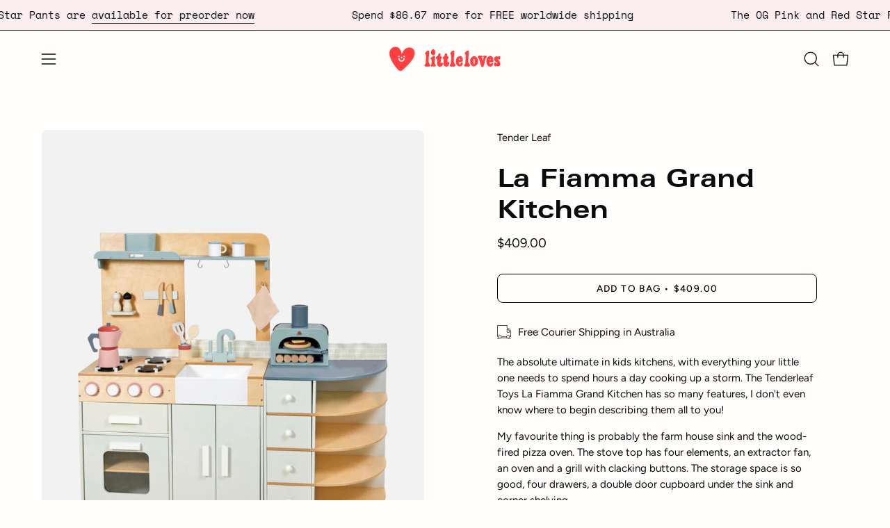

--- FILE ---
content_type: text/html; charset=utf-8
request_url: https://www.littlelovesstore.com/en-sg/products/la-fiamma-grand-kitchen
body_size: 62729
content:
<!doctype html>
<html class="no-js no-touch page-loading" lang="en">
<head><meta charset="utf-8">
<meta name="p:domain_verify" content="da80e5b3204675eeb94a90bf547bf7d5"/>
<meta http-equiv="X-UA-Compatible" content="IE=edge">
<meta name="viewport" content="width=device-width, height=device-height, initial-scale=1.0, minimum-scale=1.0">
<link rel="canonical" href="https://www.littlelovesstore.com/en-sg/products/la-fiamma-grand-kitchen"><link rel="preconnect" href="https://fonts.shopifycdn.com" crossorigin><link rel="preload" as="font" href="//www.littlelovesstore.com/cdn/fonts/figtree/figtree_n4.3c0838aba1701047e60be6a99a1b0a40ce9b8419.woff2" type="font/woff2" crossorigin><link rel="preload" as="font" href="//www.littlelovesstore.com/cdn/fonts/francois_one/francoisone_n4.70339cd20b7fa74dc81d81fea266bdef08579b3d.woff2" type="font/woff2" crossorigin><link rel="preload" as="image" href="//www.littlelovesstore.com/cdn/shop/t/101/assets/loading.svg?v=91665432863842511931762868416"><style data-shopify>
    :root {
      --overlay-bg: #f4f3f1;
      --overlay-bg-svg: #000;
    }
  
  .no-js.page-loading .loading-overlay,
  html:not(.page-loading) .loading-overlay { opacity: 0; visibility: hidden; pointer-events: none; animation: fadeOut 1s ease; transition: visibility 0s linear 1s; }

  .loading-overlay { position: fixed; top: 0; left: 0; z-index: 99999; width: 100vw; height: 100vh; display: flex; align-items: center; justify-content: center; background: var(--overlay-bg, var(--COLOR-BLACK-WHITE)); }</style><style data-shopify>.loader__image__holder { position: absolute; top: 0; left: 0; width: 100%; height: 100%; font-size: 0; display: none; align-items: center; justify-content: center; animation: pulse-loading 2s infinite ease-in-out; }
    .loader__image__holder:has(.loader__image--fallback) { animation: none; }
    .loading-image .loader__image__holder { display: flex; }
    .loader__image { max-width: 150px; height: auto; object-fit: contain; }
    .loading-image .loader__image--fallback { width: 150px; height: 150px; max-width: 150px; mask: var(--loading-svg) center center/contain no-repeat; background: var(--overlay-bg-svg, var(--COLOR-WHITE-BLACK)); }</style><script>
    const loadingAppearance = "once";
    const loaded = sessionStorage.getItem('loaded');

    if (loadingAppearance === 'once') {
      if (loaded === null) {
        sessionStorage.setItem('loaded', true);
        document.documentElement.classList.add('loading-image');
      }
    } else {
      document.documentElement.classList.add('loading-image');
    }
  </script><link rel="shortcut icon" href="//www.littlelovesstore.com/cdn/shop/files/Little_Loves_Heart_1b0fff7e-865e-45f1-a6ae-e108328bf878_32x32.png?v=1734129485" type="image/png">
<title>La Fiamma Grand Kitchen | Tender Leaf Toys
  
  
   &ndash; Little Loves</title><meta name="description" content="The absolute ultimate in kids kitchens, with everything your little one needs to spend hours a day cooking up a storm! The Tenderleaf Toys La Fiamma Grand Kitchen includes a sink, stovetop, oven and a grill. With clacking buttons and heaps of storage, your little chef will be whipping up meals in no time.">

<meta property="og:site_name" content="Little Loves">
<meta property="og:url" content="https://www.littlelovesstore.com/en-sg/products/la-fiamma-grand-kitchen">
<meta property="og:title" content="La Fiamma Grand Kitchen | Tender Leaf Toys">
<meta property="og:type" content="product">
<meta property="og:description" content="The absolute ultimate in kids kitchens, with everything your little one needs to spend hours a day cooking up a storm! The Tenderleaf Toys La Fiamma Grand Kitchen includes a sink, stovetop, oven and a grill. With clacking buttons and heaps of storage, your little chef will be whipping up meals in no time."><meta property="og:image" content="http://www.littlelovesstore.com/cdn/shop/products/PlayKitchenAustralia.jpg?v=1663683528">
  <meta property="og:image:secure_url" content="https://www.littlelovesstore.com/cdn/shop/products/PlayKitchenAustralia.jpg?v=1663683528">
  <meta property="og:image:width" content="1050">
  <meta property="og:image:height" content="1400"><meta property="og:price:amount" content="409.00">
  <meta property="og:price:currency" content="SGD"><meta name="twitter:card" content="summary_large_image">
<meta name="twitter:title" content="La Fiamma Grand Kitchen | Tender Leaf Toys">
<meta name="twitter:description" content="The absolute ultimate in kids kitchens, with everything your little one needs to spend hours a day cooking up a storm! The Tenderleaf Toys La Fiamma Grand Kitchen includes a sink, stovetop, oven and a grill. With clacking buttons and heaps of storage, your little chef will be whipping up meals in no time."><style data-shopify>@font-face {
  font-family: "Francois One";
  font-weight: 400;
  font-style: normal;
  font-display: swap;
  src: url("//www.littlelovesstore.com/cdn/fonts/francois_one/francoisone_n4.70339cd20b7fa74dc81d81fea266bdef08579b3d.woff2") format("woff2"),
       url("//www.littlelovesstore.com/cdn/fonts/francois_one/francoisone_n4.ab789bc904a66cbd54ab33b696d898b6c767eb48.woff") format("woff");
}

    @font-face {
  font-family: Figtree;
  font-weight: 400;
  font-style: normal;
  font-display: swap;
  src: url("//www.littlelovesstore.com/cdn/fonts/figtree/figtree_n4.3c0838aba1701047e60be6a99a1b0a40ce9b8419.woff2") format("woff2"),
       url("//www.littlelovesstore.com/cdn/fonts/figtree/figtree_n4.c0575d1db21fc3821f17fd6617d3dee552312137.woff") format("woff");
}

    @font-face {
  font-family: "Archivo Narrow";
  font-weight: 500;
  font-style: normal;
  font-display: swap;
  src: url("//www.littlelovesstore.com/cdn/fonts/archivo_narrow/archivonarrow_n5.d7d2ed7fbf03e65de95fbf4dd65b8f16594058a7.woff2") format("woff2"),
       url("//www.littlelovesstore.com/cdn/fonts/archivo_narrow/archivonarrow_n5.1b34a2bfca6fa7ceb43f421bf0098175c735e91b.woff") format("woff");
}

    @font-face {
  font-family: Pacifico;
  font-weight: 400;
  font-style: normal;
  font-display: swap;
  src: url("//www.littlelovesstore.com/cdn/fonts/pacifico/pacifico_n4.70d15be9aa2255257fe626d87fbc1ed38436b047.woff2") format("woff2"),
       url("//www.littlelovesstore.com/cdn/fonts/pacifico/pacifico_n4.a3007cff6385e4e75c208a720cd121ff3558d293.woff") format("woff");
}


    

    

    

    
      @font-face {
  font-family: Figtree;
  font-weight: 300;
  font-style: normal;
  font-display: swap;
  src: url("//www.littlelovesstore.com/cdn/fonts/figtree/figtree_n3.e4cc0323f8b9feb279bf6ced9d868d88ce80289f.woff2") format("woff2"),
       url("//www.littlelovesstore.com/cdn/fonts/figtree/figtree_n3.db79ac3fb83d054d99bd79fccf8e8782b5cf449e.woff") format("woff");
}

    

    
      @font-face {
  font-family: Figtree;
  font-weight: 500;
  font-style: normal;
  font-display: swap;
  src: url("//www.littlelovesstore.com/cdn/fonts/figtree/figtree_n5.3b6b7df38aa5986536945796e1f947445832047c.woff2") format("woff2"),
       url("//www.littlelovesstore.com/cdn/fonts/figtree/figtree_n5.f26bf6dcae278b0ed902605f6605fa3338e81dab.woff") format("woff");
}

    

    
      @font-face {
  font-family: Figtree;
  font-weight: 400;
  font-style: italic;
  font-display: swap;
  src: url("//www.littlelovesstore.com/cdn/fonts/figtree/figtree_i4.89f7a4275c064845c304a4cf8a4a586060656db2.woff2") format("woff2"),
       url("//www.littlelovesstore.com/cdn/fonts/figtree/figtree_i4.6f955aaaafc55a22ffc1f32ecf3756859a5ad3e2.woff") format("woff");
}

    

    
      @font-face {
  font-family: Figtree;
  font-weight: 700;
  font-style: italic;
  font-display: swap;
  src: url("//www.littlelovesstore.com/cdn/fonts/figtree/figtree_i7.06add7096a6f2ab742e09ec7e498115904eda1fe.woff2") format("woff2"),
       url("//www.littlelovesstore.com/cdn/fonts/figtree/figtree_i7.ee584b5fcaccdbb5518c0228158941f8df81b101.woff") format("woff");
}

    

    
      @font-face {
  font-family: "Archivo Narrow";
  font-weight: 600;
  font-style: normal;
  font-display: swap;
  src: url("//www.littlelovesstore.com/cdn/fonts/archivo_narrow/archivonarrow_n6.39db873f9e4e9c8ab7083354b267ce7500b7ee9e.woff2") format("woff2"),
       url("//www.littlelovesstore.com/cdn/fonts/archivo_narrow/archivonarrow_n6.997d285d710a777a602467368cc2fbd11a20033e.woff") format("woff");
}

    
:root {--COLOR-PRIMARY-OPPOSITE: #000000;
      --COLOR-PRIMARY-LIGHTEN-DARKEN-ALPHA-20: rgba(255, 237, 201, 0.2);
      --COLOR-PRIMARY-LIGHTEN-DARKEN-ALPHA-30: rgba(255, 237, 201, 0.3);

      --PRIMARY-BUTTONS-COLOR-BG: #fffefc;
      --PRIMARY-BUTTONS-COLOR-TEXT: #000000;
      --PRIMARY-BUTTONS-COLOR-TEXT-ALPHA-10: rgba(0, 0, 0, 0.1);
      --PRIMARY-BUTTONS-COLOR-BORDER: #fffefc;
      --PRIMARY-BUTTONS-COLOR-HOVER: rgba(0, 0, 0, 0.2);

      --PRIMARY-BUTTONS-COLOR-LIGHTEN-DARKEN: #ffedc9;

      --PRIMARY-BUTTONS-COLOR-ALPHA-05: rgba(255, 254, 252, 0.05);
      --PRIMARY-BUTTONS-COLOR-ALPHA-10: rgba(255, 254, 252, 0.1);
      --PRIMARY-BUTTONS-COLOR-ALPHA-50: rgba(255, 254, 252, 0.5);--COLOR-SECONDARY-OPPOSITE: #ffffff;
      --COLOR-SECONDARY-OPPOSITE-ALPHA-20: rgba(255, 255, 255, 0.2);
      --COLOR-SECONDARY-LIGHTEN-DARKEN-ALPHA-20: rgba(255, 114, 114, 0.2);
      --COLOR-SECONDARY-LIGHTEN-DARKEN-ALPHA-30: rgba(255, 114, 114, 0.3);

      --SECONDARY-BUTTONS-COLOR-BG: #ff3f3f;
      --SECONDARY-BUTTONS-COLOR-TEXT: #ffffff;
      --SECONDARY-BUTTONS-COLOR-TEXT-ALPHA-10: rgba(255, 255, 255, 0.1);
      --SECONDARY-BUTTONS-COLOR-BORDER: #ff3f3f;

      --SECONDARY-BUTTONS-COLOR-ALPHA-05: rgba(255, 63, 63, 0.05);
      --SECONDARY-BUTTONS-COLOR-ALPHA-10: rgba(255, 63, 63, 0.1);
      --SECONDARY-BUTTONS-COLOR-ALPHA-50: rgba(255, 63, 63, 0.5);--OUTLINE-BUTTONS-PRIMARY-BG: transparent;
      --OUTLINE-BUTTONS-PRIMARY-TEXT: #fffefc;
      --OUTLINE-BUTTONS-PRIMARY-TEXT-ALPHA-10: rgba(255, 254, 252, 0.1);
      --OUTLINE-BUTTONS-PRIMARY-BORDER: #fffefc;
      --OUTLINE-BUTTONS-PRIMARY-BG-HOVER: rgba(255, 237, 201, 0.2);

      --OUTLINE-BUTTONS-SECONDARY-BG: transparent;
      --OUTLINE-BUTTONS-SECONDARY-TEXT: #ff3f3f;
      --OUTLINE-BUTTONS-SECONDARY-TEXT-ALPHA-10: rgba(255, 63, 63, 0.1);
      --OUTLINE-BUTTONS-SECONDARY-BORDER: #ff3f3f;
      --OUTLINE-BUTTONS-SECONDARY-BG-HOVER: rgba(255, 114, 114, 0.2);

      --OUTLINE-BUTTONS-WHITE-BG: transparent;
      --OUTLINE-BUTTONS-WHITE-TEXT: #ffffff;
      --OUTLINE-BUTTONS-WHITE-TEXT-ALPHA-10: rgba(255, 255, 255, 0.1);
      --OUTLINE-BUTTONS-WHITE-BORDER: #ffffff;

      --OUTLINE-BUTTONS-BLACK-BG: transparent;
      --OUTLINE-BUTTONS-BLACK-TEXT: #000000;
      --OUTLINE-BUTTONS-BLACK-TEXT-ALPHA-10: rgba(0, 0, 0, 0.1);
      --OUTLINE-BUTTONS-BLACK-BORDER: #000000;--OUTLINE-SOLID-BUTTONS-PRIMARY-BG: #fffefc;
      --OUTLINE-SOLID-BUTTONS-PRIMARY-TEXT: #000000;
      --OUTLINE-SOLID-BUTTONS-PRIMARY-TEXT-ALPHA-10: rgba(0, 0, 0, 0.1);
      --OUTLINE-SOLID-BUTTONS-PRIMARY-BORDER: #000000;
      --OUTLINE-SOLID-BUTTONS-PRIMARY-BG-HOVER: rgba(0, 0, 0, 0.2);

      --OUTLINE-SOLID-BUTTONS-SECONDARY-BG: #ff3f3f;
      --OUTLINE-SOLID-BUTTONS-SECONDARY-TEXT: #ffffff;
      --OUTLINE-SOLID-BUTTONS-SECONDARY-TEXT-ALPHA-10: rgba(255, 255, 255, 0.1);
      --OUTLINE-SOLID-BUTTONS-SECONDARY-BORDER: #ffffff;
      --OUTLINE-SOLID-BUTTONS-SECONDARY-BG-HOVER: rgba(255, 255, 255, 0.2);

      --OUTLINE-SOLID-BUTTONS-WHITE-BG: #ffffff;
      --OUTLINE-SOLID-BUTTONS-WHITE-TEXT: #000000;
      --OUTLINE-SOLID-BUTTONS-WHITE-TEXT-ALPHA-10: rgba(0, 0, 0, 0.1);
      --OUTLINE-SOLID-BUTTONS-WHITE-BORDER: #000000;

      --OUTLINE-SOLID-BUTTONS-BLACK-BG: #000000;
      --OUTLINE-SOLID-BUTTONS-BLACK-TEXT: #ffffff;
      --OUTLINE-SOLID-BUTTONS-BLACK-TEXT-ALPHA-10: rgba(255, 255, 255, 0.1);
      --OUTLINE-SOLID-BUTTONS-BLACK-BORDER: #ffffff;--COLOR-HEADING: #0b0b0b;
      --COLOR-TEXT: #0b0b0b;
      --COLOR-TEXT-DARKEN: #000000;
      --COLOR-TEXT-LIGHTEN: #3e3e3e;
      --COLOR-TEXT-ALPHA-5: rgba(11, 11, 11, 0.05);
      --COLOR-TEXT-ALPHA-8: rgba(11, 11, 11, 0.08);
      --COLOR-TEXT-ALPHA-10: rgba(11, 11, 11, 0.1);
      --COLOR-TEXT-ALPHA-15: rgba(11, 11, 11, 0.15);
      --COLOR-TEXT-ALPHA-20: rgba(11, 11, 11, 0.2);
      --COLOR-TEXT-ALPHA-25: rgba(11, 11, 11, 0.25);
      --COLOR-TEXT-ALPHA-50: rgba(11, 11, 11, 0.5);
      --COLOR-TEXT-ALPHA-60: rgba(11, 11, 11, 0.6);
      --COLOR-TEXT-ALPHA-85: rgba(11, 11, 11, 0.85);

      --COLOR-BG: #fffefc;
      --COLOR-BG-ALPHA-25: rgba(255, 254, 252, 0.25);
      --COLOR-BG-ALPHA-35: rgba(255, 254, 252, 0.35);
      --COLOR-BG-ALPHA-60: rgba(255, 254, 252, 0.6);
      --COLOR-BG-ALPHA-65: rgba(255, 254, 252, 0.65);
      --COLOR-BG-ALPHA-85: rgba(255, 254, 252, 0.85);
      --COLOR-BG-DARKEN: #ffedc9;
      --COLOR-BG-LIGHTEN-DARKEN: #ffedc9;
      --COLOR-BG-LIGHTEN-DARKEN-SHIMMER-BG: #fffbf2;
      --COLOR-BG-LIGHTEN-DARKEN-SHIMMER-EFFECT: #fff7e8;
      --COLOR-BG-LIGHTEN-DARKEN-SHIMMER-ENHANCEMENT: #000000;
      --COLOR-BG-LIGHTEN-DARKEN-FOREGROUND: #fff9ed;
      --COLOR-BG-LIGHTEN-DARKEN-HIGHLIGHT: #fdeef1;
      --COLOR-BG-LIGHTEN-DARKEN-SEARCH-LOADER: #ffdc96;
      --COLOR-BG-LIGHTEN-DARKEN-SEARCH-LOADER-LINE: #ffedc9;
      --COLOR-BG-LIGHTEN-DARKEN-2: #ffdc96;
      --COLOR-BG-LIGHTEN-DARKEN-3: #ffd47c;
      --COLOR-BG-LIGHTEN-DARKEN-4: #ffcb63;
      --COLOR-BG-LIGHTEN-DARKEN-5: #ffc349;
      --COLOR-BG-LIGHTEN-DARKEN-6: #ffba30;
      --COLOR-BG-LIGHTEN-DARKEN-CONTRAST: #ffcb63;
      --COLOR-BG-LIGHTEN-DARKEN-CONTRAST-2: #ffc349;
      --COLOR-BG-LIGHTEN-DARKEN-CONTRAST-3: #ffba30;
      --COLOR-BG-LIGHTEN-DARKEN-CONTRAST-4: #ffb117;
      --COLOR-BG-LIGHTEN-DARKEN-CONTRAST-5: #fca800;
      --COLOR-BG-LIGHTEN-DARKEN-CONTRAST-6: #e39700;

      --COLOR-BG-SECONDARY: #fdeef1;
      --COLOR-BG-SECONDARY-LIGHTEN-DARKEN: #f8c0cb;
      --COLOR-BG-SECONDARY-LIGHTEN-DARKEN-CONTRAST: #d3193e;

      --COLOR-INPUT-BG: #fffefc;

      --COLOR-ACCENT: #ff3f3f;
      --COLOR-ACCENT-TEXT: #fff;
      --COLOR-ACCENT-MIX-ALPHA: rgba(128, 32, 32, 0.1);

      --COLOR-BORDER: #0b0b0b;
      --COLOR-BORDER-ALPHA-15: rgba(11, 11, 11, 0.15);
      --COLOR-BORDER-ALPHA-30: rgba(11, 11, 11, 0.3);
      --COLOR-BORDER-ALPHA-50: rgba(11, 11, 11, 0.5);
      --COLOR-BORDER-ALPHA-65: rgba(11, 11, 11, 0.65);
      --COLOR-BORDER-LIGHTEN-DARKEN: #585858;
      --COLOR-BORDER-HAIRLINE: #fff9ed;

      --COLOR-SALE-BG: #ffccd6;
      --COLOR-SALE-TEXT: #ff3f3f;
      --COLOR-CUSTOM-BG: #ffffff;
      --COLOR-CUSTOM-TEXT: #000000;
      --COLOR-SOLD-BG: #0b0b0b;
      --COLOR-SOLD-TEXT: #d3d3d3;
      --COLOR-SAVING-BG: #ff3f3f;
      --COLOR-SAVING-TEXT: #ffffff;

      --COLOR-WHITE-BLACK: #fff;
      --COLOR-BLACK-WHITE: #000;
      --COLOR-BLACK-WHITE-ALPHA-25: rgba(0, 0, 0, 0.25);
      --COLOR-BLACK-WHITE-ALPHA-34: rgba(0, 0, 0, 0.34);
      --COLOR-BG-OVERLAY: rgba(255, 255, 255, 0.5);--COLOR-DISABLED-GREY: rgba(11, 11, 11, 0.05);
      --COLOR-DISABLED-GREY-DARKEN: rgba(11, 11, 11, 0.45);
      --COLOR-ERROR: #D02E2E;
      --COLOR-ERROR-BG: #f3cbcb;
      --COLOR-SUCCESS: #56AD6A;
      --COLOR-SUCCESS-BG: #ECFEF0;
      --COLOR-WARN: #ECBD5E;
      --COLOR-TRANSPARENT: rgba(255, 255, 255, 0);

      --COLOR-WHITE: #ffffff;
      --COLOR-WHITE-DARKEN: #f2f2f2;
      --COLOR-WHITE-ALPHA-10: rgba(255, 255, 255, 0.1);
      --COLOR-WHITE-ALPHA-20: rgba(255, 255, 255, 0.2);
      --COLOR-WHITE-ALPHA-25: rgba(255, 255, 255, 0.25);
      --COLOR-WHITE-ALPHA-50: rgba(255, 255, 255, 0.5);
      --COLOR-WHITE-ALPHA-60: rgba(255, 255, 255, 0.6);
      --COLOR-BLACK: #000000;
      --COLOR-BLACK-LIGHTEN: #1a1a1a;
      --COLOR-BLACK-ALPHA-05: rgba(0, 0, 0, 0.05);
      --COLOR-BLACK-ALPHA-10: rgba(0, 0, 0, 0.1);
      --COLOR-BLACK-ALPHA-20: rgba(0, 0, 0, 0.2);
      --COLOR-BLACK-ALPHA-25: rgba(0, 0, 0, 0.25);
      --COLOR-BLACK-ALPHA-50: rgba(0, 0, 0, 0.5);
      --COLOR-BLACK-ALPHA-60: rgba(0, 0, 0, 0.6);--FONT-STACK-BODY: Figtree, sans-serif;
      --FONT-STYLE-BODY: normal;
      --FONT-STYLE-BODY-ITALIC: italic;
      --FONT-ADJUST-BODY: 1.05;

      --FONT-WEIGHT-BODY: 400;
      --FONT-WEIGHT-BODY-LIGHT: 300;
      --FONT-WEIGHT-BODY-MEDIUM: 700;
      --FONT-WEIGHT-BODY-BOLD: 500;

      --FONT-STACK-HEADING: 'Zurich Extended Bold', sans-serif;
      --FONT-STYLE-HEADING: normal;
      --FONT-STYLE-HEADING-ITALIC: italic;
      --FONT-ADJUST-HEADING: 0.95;

      --FONT-WEIGHT-HEADING: 400;
      --FONT-WEIGHT-HEADING-LIGHT: 300;
      --FONT-WEIGHT-HEADING-MEDIUM: 500;
      --FONT-WEIGHT-HEADING-BOLD: 600;

      --FONT-STACK-NAV: "Francois One", sans-serif;
      --FONT-STYLE-NAV: normal;
      --FONT-STYLE-NAV-ITALIC: italic;
      --FONT-ADJUST-NAV: 0.95;
      --FONT-ADJUST-NAV-TOP-LEVEL: '0.9';

      --FONT-WEIGHT-NAV: 400;
      --FONT-WEIGHT-NAV-LIGHT: 300;
      --FONT-WEIGHT-NAV-MEDIUM: 500;
      --FONT-WEIGHT-NAV-BOLD: 600;

      --FONT-ADJUST-PRODUCT-GRID: 1.05;
      --FONT-ADJUST-PRODUCT-GRID-HEADING: 1.1;

      --FONT-ADJUST-BADGES: 1.1;

      --FONT-STACK-BUTTON: Figtree, sans-serif;
      --FONT-STYLE-BUTTON: normal;
      --FONT-STYLE-BUTTON-ITALIC: italic;
      --FONT-ADJUST-SMALL-BUTTON: 0.7;
      --FONT-ADJUST-MEDIUM-BUTTON: 0.85;
      --FONT-ADJUST-LARGE-BUTTON: 0.85;

      --FONT-WEIGHT-BUTTON: 500;
      --FONT-WEIGHT-BUTTON-MEDIUM: 700;
      --FONT-WEIGHT-BUTTON-BOLD: 500;

      --FONT-STACK-SUBHEADING: "Archivo Narrow", sans-serif;
      --FONT-STYLE-SUBHEADING: normal;
      --FONT-ADJUST-SUBHEADING: 1.0;

      --FONT-WEIGHT-SUBHEADING: 500;
      --FONT-WEIGHT-SUBHEADING-BOLD: 600;

      --FONT-STACK-LABEL: Figtree, sans-serif;
      --FONT-STYLE-LABEL: normal;
      --FONT-ADJUST-LABEL: 0.65;

      --FONT-STACK-HIGHLIGHT: Pacifico, cursive;
      --FONT-STYLE-HIGHLIGHT: normal;
      --FONT-WEIGHT-HIGHLIGHT: 400;

      --FONT-WEIGHT-LABEL: 500;

      --LETTER-SPACING-NAV: 0.025em;
      --LETTER-SPACING-HEADING: 0.0em;
      --LETTER-SPACING-SUBHEADING: 0.1em;
      --LETTER-SPACING-BUTTON: 0.1em;
      --LETTER-SPACING-LABEL: 0.05em;

      --BUTTON-TEXT-CAPS: uppercase;
      --HEADING-TEXT-CAPS: none;
      --SUBHEADING-TEXT-CAPS: uppercase;
      --LABEL-TEXT-CAPS: uppercase;--FONT-SIZE-INPUT: 1.05rem;--RADIUS: 8px;
      --RADIUS-SMALL: 8px;
      --RADIUS-TINY: 8px;
      --RADIUS-CHECKBOX: 4px;
      --RADIUS-TEXTAREA: 8px;--RADIUS-BADGE: 4px;--PRODUCT-MEDIA-PADDING-TOP: 130.0%;--BORDER-WIDTH: 1px;--STROKE-WIDTH: 12px;--SITE-WIDTH: 1440px;
      --SITE-WIDTH-NARROW: 840px;

      
      --SMALL-BUTTON-WIDTH: 50px;
      --MEDIUM-BUTTON-WIDTH: 150px;
      --LARGE-BUTTON-WIDTH: 200px;
      --SMALL-BUTTON-HEIGHT: 20px;
      --MEDIUM-BUTTON-HEIGHT: 20px;
      --LARGE-BUTTON-HEIGHT: 20px;--COLOR-UPSELLS-BG: #f2f2f2;
      --COLOR-UPSELLS-TEXT: #0B0B0B;
      --COLOR-UPSELLS-TEXT-LIGHTEN: #3e3e3e;
      --COLOR-UPSELLS-DISABLED-GREY-DARKEN: rgba(11, 11, 11, 0.45);
      --UPSELLS-HEIGHT: 180px;
      --UPSELLS-IMAGE-WIDTH: 50%;--ICON-ARROW-RIGHT: url( "//www.littlelovesstore.com/cdn/shop/t/101/assets/icon-chevron-right.svg?v=115618353204357621731762868416" );--loading-svg: url( "//www.littlelovesstore.com/cdn/shop/t/101/assets/loading.svg?v=91665432863842511931762868416" );
      --icon-check: url( "//www.littlelovesstore.com/cdn/shop/t/101/assets/icon-check.svg?v=175316081881880408121762868416" );
      --icon-check-swatch: url( "//www.littlelovesstore.com/cdn/shop/t/101/assets/icon-check-swatch.svg?v=131897745589030387781762868416" );
      --icon-zoom-in: url( "//www.littlelovesstore.com/cdn/shop/t/101/assets/icon-zoom-in.svg?v=157433013461716915331762868416" );
      --icon-zoom-out: url( "//www.littlelovesstore.com/cdn/shop/t/101/assets/icon-zoom-out.svg?v=164909107869959372931762868416" );--collection-sticky-bar-height: 0px;
      --collection-image-padding-top: 60%;

      --drawer-width: 400px;
      --drawer-transition: transform 0.4s cubic-bezier(0.46, 0.01, 0.32, 1);--gutter: 60px;
      --gutter-mobile: 20px;
      --grid-gutter: 20px;
      --grid-gutter-mobile: 35px;--inner: 20px;
      --inner-tablet: 18px;
      --inner-mobile: 16px;--grid: repeat(4, minmax(0, 1fr));
      --grid-tablet: repeat(3, minmax(0, 1fr));
      --grid-mobile: repeat(2, minmax(0, 1fr));
      --megamenu-grid: repeat(4, minmax(0, 1fr));
      --grid-row: 1 / span 4;--scrollbar-width: 0px;--overlay: #000;
      --overlay-opacity: 1;--swatch-width: 38px;
      --swatch-height: 26px;
      --swatch-size: 32px;
      --swatch-size-mobile: 30px;

      
      --move-offset: 20px;

      
      --autoplay-speed: 2200ms;
    }

    
/* -- code to use Zurich Extended Bold font-family in theme -- */
@font-face {
  font-family: 'Zurich Extended Bold';
  src: url('https://cdn.shopify.com/s/files/1/2843/3776/files/zurich-bold-extended-bt.ttf?v=1759395936') format("woff2");
  font-weight: normal;
  font-style: normal;
} /* - end - */

  /* -- code to use Zurich Extended font-family in theme -- */
@font-face {
  font-family: 'Zurich Extended';
  src: url('https://cdn.shopify.com/s/files/1/2843/3776/files/zurich-bt-extended.ttf?v=1759395529') format("woff2");
  font-weight: normal;
  font-style: normal;
} /* - end - */</style><link href="//www.littlelovesstore.com/cdn/shop/t/101/assets/theme.css?v=55512704199312902021762868416" rel="stylesheet" type="text/css" media="all" /><script
  type="text/javascript"
>
    if (window.MSInputMethodContext && document.documentMode) {
      var scripts = document.getElementsByTagName('script')[0];
      var polyfill = document.createElement("script");
      polyfill.defer = true;
      polyfill.src = "//www.littlelovesstore.com/cdn/shop/t/101/assets/ie11.js?v=164037955086922138091762868416";

      scripts.parentNode.insertBefore(polyfill, scripts);

      document.documentElement.classList.add('ie11');
    } else {
      document.documentElement.className = document.documentElement.className.replace('no-js', 'js');
    }

    let root = '/en-sg';
    if (root[root.length - 1] !== '/') {
      root = `${root}/`;
    }

    window.theme = {
      routes: {
        root: root,
        cart_url: "\/en-sg\/cart",
        cart_add_url: "\/en-sg\/cart\/add",
        cart_change_url: "\/en-sg\/cart\/change",
        shop_url: "https:\/\/www.littlelovesstore.com",
        searchUrl: '/en-sg/search',
        predictiveSearchUrl: '/en-sg/search/suggest',
        product_recommendations_url: "\/en-sg\/recommendations\/products"
      },
      assets: {
        photoswipe: '//www.littlelovesstore.com/cdn/shop/t/101/assets/photoswipe.js?v=162613001030112971491762868416',
        smoothscroll: '//www.littlelovesstore.com/cdn/shop/t/101/assets/smoothscroll.js?v=37906625415260927261762868416',
        no_image: "//www.littlelovesstore.com/cdn/shopifycloud/storefront/assets/no-image-2048-a2addb12_1024x.gif",
        swatches: '//www.littlelovesstore.com/cdn/shop/t/101/assets/swatches.json?v=70726176328161330461762868416',
        base: "//www.littlelovesstore.com/cdn/shop/t/101/assets/"
      },
      strings: {
        add_to_cart: "Add to Bag",
        cart_acceptance_error: "You must accept our terms and conditions.",
        cart_empty: "Your bag is currently empty.",
        cart_price: "Price",
        cart_quantity: "Quantity",
        cart_items_one: "{{ count }} item",
        cart_items_many: "{{ count }} items",
        cart_title: "Bag",
        cart_total: "Total",
        continue_shopping: "Continue Shopping",
        free: "Free",
        limit_error: "Sorry, looks like we don\u0026#39;t have enough of this product.",
        preorder: "Pre-Order",
        remove: "Remove",
        sale_badge_text: "Sale",
        saving_badge: "Save {{ discount }}",
        saving_up_to_badge: "Save up to {{ discount }}",
        sold_out: "Sold Out",
        subscription: "Subscription",
        unavailable: "Unavailable",
        unit_price_label: "Unit price",
        unit_price_separator: "per",
        zero_qty_error: "Quantity must be greater than 0.",
        delete_confirm: "Are you sure you wish to delete this address?",
        newsletter_product_availability: "Notify Me When It’s Available"
      },
      icons: {
        close: '<svg aria-hidden="true" focusable="false" role="presentation" class="icon icon-close" viewBox="0 0 192 192"><path d="M150 42 42 150M150 150 42 42" stroke="currentColor" stroke-linecap="round" stroke-linejoin="round"/></svg>'
      },
      settings: {
        animationsEnabled: true,
        cartType: "drawer",
        enableAcceptTerms: false,
        enableInfinityScroll: true,
        enablePaymentButton: false,
        gridImageSize: "cover",
        gridImageAspectRatio: 1.3,
        mobileMenuBehaviour: "link",
        productGridHover: "none",
        savingBadgeType: "money",
        showSaleBadge: false,
        showSoldBadge: false,
        showSavingBadge: false,
        quickBuy: "none",
        suggestArticles: false,
        suggestCollections: true,
        suggestProducts: true,
        suggestPages: false,
        suggestionsResultsLimit: 5,
        currency_code_enable: false,
        hideInventoryCount: false,
        colorSwatchesType: "theme",
        atcButtonShowPrice: true,
        buynowButtonColor: "btn--white",
        buynowButtonStyle: "btn--solid-border",
        buynowButtonSize: "btn--medium",
        mobileMenuType: "new",
      },
      sizes: {
        mobile: 480,
        small: 768,
        large: 1024,
        widescreen: 1440
      },
      moneyFormat: "${{amount}}",
      moneyWithCurrencyFormat: "${{amount}} SGD",
      subtotal: 0,
      current_iso_code: "SGD",
      info: {
        name: 'Palo Alto'
      },
      version: '6.2.0'
    };
    window.PaloAlto = window.PaloAlto || {};
    window.slate = window.slate || {};
    window.isHeaderTransparent = false;
    window.stickyHeaderHeight = 60;
    window.lastWindowWidth = window.innerWidth || document.documentElement.clientWidth;
</script><script src="//www.littlelovesstore.com/cdn/shop/t/101/assets/vendor.js?v=164905933048751944601762868416" defer="defer"></script>
<script src="//www.littlelovesstore.com/cdn/shop/t/101/assets/theme.dev.js?v=69401202605768445731762868495" defer="defer"></script><script>window.performance && window.performance.mark && window.performance.mark('shopify.content_for_header.start');</script><meta name="facebook-domain-verification" content="pzt7b4nrvamqdjkfhta46fpypfq38w">
<meta name="google-site-verification" content="sOTZGV51y7fDCmo_aE1yhPgygroq1zUF08iGeSyK0hY">
<meta name="google-site-verification" content="U_q5pQX79BPt4mm98mpBPvSADxJh3_VIhMFGtbUkhms">
<meta id="shopify-digital-wallet" name="shopify-digital-wallet" content="/28433776/digital_wallets/dialog">
<meta name="shopify-checkout-api-token" content="130095d74b444ee6fcbdbff4e222c575">
<meta id="in-context-paypal-metadata" data-shop-id="28433776" data-venmo-supported="false" data-environment="production" data-locale="en_US" data-paypal-v4="true" data-currency="SGD">
<link rel="alternate" hreflang="x-default" href="https://www.littlelovesstore.com/products/la-fiamma-grand-kitchen">
<link rel="alternate" hreflang="en-CA" href="https://www.littlelovesstore.com/en-ca/products/la-fiamma-grand-kitchen">
<link rel="alternate" hreflang="en-TW" href="https://www.littlelovesstore.com/en-tw/products/la-fiamma-grand-kitchen">
<link rel="alternate" hreflang="en-SG" href="https://www.littlelovesstore.com/en-sg/products/la-fiamma-grand-kitchen">
<link rel="alternate" hreflang="en-DE" href="https://www.littlelovesstore.com/en-de/products/la-fiamma-grand-kitchen">
<link rel="alternate" hreflang="de-DE" href="https://www.littlelovesstore.com/de-de/products/la-fiamma-grand-kitchen">
<link rel="alternate" type="application/json+oembed" href="https://www.littlelovesstore.com/en-sg/products/la-fiamma-grand-kitchen.oembed">
<script async="async" src="/checkouts/internal/preloads.js?locale=en-SG"></script>
<link rel="preconnect" href="https://shop.app" crossorigin="anonymous">
<script async="async" src="https://shop.app/checkouts/internal/preloads.js?locale=en-SG&shop_id=28433776" crossorigin="anonymous"></script>
<script id="apple-pay-shop-capabilities" type="application/json">{"shopId":28433776,"countryCode":"AU","currencyCode":"SGD","merchantCapabilities":["supports3DS"],"merchantId":"gid:\/\/shopify\/Shop\/28433776","merchantName":"Little Loves","requiredBillingContactFields":["postalAddress","email"],"requiredShippingContactFields":["postalAddress","email"],"shippingType":"shipping","supportedNetworks":["visa","masterCard","amex","jcb"],"total":{"type":"pending","label":"Little Loves","amount":"1.00"},"shopifyPaymentsEnabled":true,"supportsSubscriptions":true}</script>
<script id="shopify-features" type="application/json">{"accessToken":"130095d74b444ee6fcbdbff4e222c575","betas":["rich-media-storefront-analytics"],"domain":"www.littlelovesstore.com","predictiveSearch":true,"shopId":28433776,"locale":"en"}</script>
<script>var Shopify = Shopify || {};
Shopify.shop = "www-littleloves-studio.myshopify.com";
Shopify.locale = "en";
Shopify.currency = {"active":"SGD","rate":"0.86667972"};
Shopify.country = "SG";
Shopify.theme = {"name":"Palo Alto - PC","id":135594868779,"schema_name":"Palo Alto","schema_version":"6.2.0","theme_store_id":777,"role":"main"};
Shopify.theme.handle = "null";
Shopify.theme.style = {"id":null,"handle":null};
Shopify.cdnHost = "www.littlelovesstore.com/cdn";
Shopify.routes = Shopify.routes || {};
Shopify.routes.root = "/en-sg/";</script>
<script type="module">!function(o){(o.Shopify=o.Shopify||{}).modules=!0}(window);</script>
<script>!function(o){function n(){var o=[];function n(){o.push(Array.prototype.slice.apply(arguments))}return n.q=o,n}var t=o.Shopify=o.Shopify||{};t.loadFeatures=n(),t.autoloadFeatures=n()}(window);</script>
<script>
  window.ShopifyPay = window.ShopifyPay || {};
  window.ShopifyPay.apiHost = "shop.app\/pay";
  window.ShopifyPay.redirectState = null;
</script>
<script id="shop-js-analytics" type="application/json">{"pageType":"product"}</script>
<script defer="defer" async type="module" src="//www.littlelovesstore.com/cdn/shopifycloud/shop-js/modules/v2/client.init-shop-cart-sync_COMZFrEa.en.esm.js"></script>
<script defer="defer" async type="module" src="//www.littlelovesstore.com/cdn/shopifycloud/shop-js/modules/v2/chunk.common_CdXrxk3f.esm.js"></script>
<script type="module">
  await import("//www.littlelovesstore.com/cdn/shopifycloud/shop-js/modules/v2/client.init-shop-cart-sync_COMZFrEa.en.esm.js");
await import("//www.littlelovesstore.com/cdn/shopifycloud/shop-js/modules/v2/chunk.common_CdXrxk3f.esm.js");

  window.Shopify.SignInWithShop?.initShopCartSync?.({"fedCMEnabled":true,"windoidEnabled":true});

</script>
<script>
  window.Shopify = window.Shopify || {};
  if (!window.Shopify.featureAssets) window.Shopify.featureAssets = {};
  window.Shopify.featureAssets['shop-js'] = {"shop-cart-sync":["modules/v2/client.shop-cart-sync_CRSPkpKa.en.esm.js","modules/v2/chunk.common_CdXrxk3f.esm.js"],"shop-button":["modules/v2/client.shop-button_B6dBoDg5.en.esm.js","modules/v2/chunk.common_CdXrxk3f.esm.js"],"init-windoid":["modules/v2/client.init-windoid_hXardXh0.en.esm.js","modules/v2/chunk.common_CdXrxk3f.esm.js"],"shop-cash-offers":["modules/v2/client.shop-cash-offers_p6Pw3nax.en.esm.js","modules/v2/chunk.common_CdXrxk3f.esm.js","modules/v2/chunk.modal_C89cmTvN.esm.js"],"init-fed-cm":["modules/v2/client.init-fed-cm_DO1JVZ96.en.esm.js","modules/v2/chunk.common_CdXrxk3f.esm.js"],"init-shop-email-lookup-coordinator":["modules/v2/client.init-shop-email-lookup-coordinator_jpxQlUsx.en.esm.js","modules/v2/chunk.common_CdXrxk3f.esm.js"],"shop-toast-manager":["modules/v2/client.shop-toast-manager_C-K0q6-t.en.esm.js","modules/v2/chunk.common_CdXrxk3f.esm.js"],"shop-login-button":["modules/v2/client.shop-login-button_BHRMsoBb.en.esm.js","modules/v2/chunk.common_CdXrxk3f.esm.js","modules/v2/chunk.modal_C89cmTvN.esm.js"],"pay-button":["modules/v2/client.pay-button_CRuQ9trT.en.esm.js","modules/v2/chunk.common_CdXrxk3f.esm.js"],"init-shop-cart-sync":["modules/v2/client.init-shop-cart-sync_COMZFrEa.en.esm.js","modules/v2/chunk.common_CdXrxk3f.esm.js"],"init-customer-accounts-sign-up":["modules/v2/client.init-customer-accounts-sign-up_Q1yheB3t.en.esm.js","modules/v2/client.shop-login-button_BHRMsoBb.en.esm.js","modules/v2/chunk.common_CdXrxk3f.esm.js","modules/v2/chunk.modal_C89cmTvN.esm.js"],"avatar":["modules/v2/client.avatar_BTnouDA3.en.esm.js"],"init-customer-accounts":["modules/v2/client.init-customer-accounts_B5rMd0lj.en.esm.js","modules/v2/client.shop-login-button_BHRMsoBb.en.esm.js","modules/v2/chunk.common_CdXrxk3f.esm.js","modules/v2/chunk.modal_C89cmTvN.esm.js"],"init-shop-for-new-customer-accounts":["modules/v2/client.init-shop-for-new-customer-accounts_BNQiNx4m.en.esm.js","modules/v2/client.shop-login-button_BHRMsoBb.en.esm.js","modules/v2/chunk.common_CdXrxk3f.esm.js","modules/v2/chunk.modal_C89cmTvN.esm.js"],"checkout-modal":["modules/v2/client.checkout-modal_DtXVhFgQ.en.esm.js","modules/v2/chunk.common_CdXrxk3f.esm.js","modules/v2/chunk.modal_C89cmTvN.esm.js"],"shop-follow-button":["modules/v2/client.shop-follow-button_CV5C02lv.en.esm.js","modules/v2/chunk.common_CdXrxk3f.esm.js","modules/v2/chunk.modal_C89cmTvN.esm.js"],"shop-login":["modules/v2/client.shop-login_Bz_Zm_XZ.en.esm.js","modules/v2/chunk.common_CdXrxk3f.esm.js","modules/v2/chunk.modal_C89cmTvN.esm.js"],"lead-capture":["modules/v2/client.lead-capture_CmGCXBh3.en.esm.js","modules/v2/chunk.common_CdXrxk3f.esm.js","modules/v2/chunk.modal_C89cmTvN.esm.js"],"payment-terms":["modules/v2/client.payment-terms_D7XnU2ez.en.esm.js","modules/v2/chunk.common_CdXrxk3f.esm.js","modules/v2/chunk.modal_C89cmTvN.esm.js"]};
</script>
<script id="__st">var __st={"a":28433776,"offset":36000,"reqid":"1a8e1875-20f5-4bed-871b-b3ce984fee98-1762917057","pageurl":"www.littlelovesstore.com\/en-sg\/products\/la-fiamma-grand-kitchen","u":"96e834bc3db3","p":"product","rtyp":"product","rid":6968384421931};</script>
<script>window.ShopifyPaypalV4VisibilityTracking = true;</script>
<script id="captcha-bootstrap">!function(){'use strict';const t='contact',e='account',n='new_comment',o=[[t,t],['blogs',n],['comments',n],[t,'customer']],c=[[e,'customer_login'],[e,'guest_login'],[e,'recover_customer_password'],[e,'create_customer']],r=t=>t.map((([t,e])=>`form[action*='/${t}']:not([data-nocaptcha='true']) input[name='form_type'][value='${e}']`)).join(','),a=t=>()=>t?[...document.querySelectorAll(t)].map((t=>t.form)):[];function s(){const t=[...o],e=r(t);return a(e)}const i='password',u='form_key',d=['recaptcha-v3-token','g-recaptcha-response','h-captcha-response',i],f=()=>{try{return window.sessionStorage}catch{return}},m='__shopify_v',_=t=>t.elements[u];function p(t,e,n=!1){try{const o=window.sessionStorage,c=JSON.parse(o.getItem(e)),{data:r}=function(t){const{data:e,action:n}=t;return t[m]||n?{data:e,action:n}:{data:t,action:n}}(c);for(const[e,n]of Object.entries(r))t.elements[e]&&(t.elements[e].value=n);n&&o.removeItem(e)}catch(o){console.error('form repopulation failed',{error:o})}}const l='form_type',E='cptcha';function T(t){t.dataset[E]=!0}const w=window,h=w.document,L='Shopify',v='ce_forms',y='captcha';let A=!1;((t,e)=>{const n=(g='f06e6c50-85a8-45c8-87d0-21a2b65856fe',I='https://cdn.shopify.com/shopifycloud/storefront-forms-hcaptcha/ce_storefront_forms_captcha_hcaptcha.v1.5.2.iife.js',D={infoText:'Protected by hCaptcha',privacyText:'Privacy',termsText:'Terms'},(t,e,n)=>{const o=w[L][v],c=o.bindForm;if(c)return c(t,g,e,D).then(n);var r;o.q.push([[t,g,e,D],n]),r=I,A||(h.body.append(Object.assign(h.createElement('script'),{id:'captcha-provider',async:!0,src:r})),A=!0)});var g,I,D;w[L]=w[L]||{},w[L][v]=w[L][v]||{},w[L][v].q=[],w[L][y]=w[L][y]||{},w[L][y].protect=function(t,e){n(t,void 0,e),T(t)},Object.freeze(w[L][y]),function(t,e,n,w,h,L){const[v,y,A,g]=function(t,e,n){const i=e?o:[],u=t?c:[],d=[...i,...u],f=r(d),m=r(i),_=r(d.filter((([t,e])=>n.includes(e))));return[a(f),a(m),a(_),s()]}(w,h,L),I=t=>{const e=t.target;return e instanceof HTMLFormElement?e:e&&e.form},D=t=>v().includes(t);t.addEventListener('submit',(t=>{const e=I(t);if(!e)return;const n=D(e)&&!e.dataset.hcaptchaBound&&!e.dataset.recaptchaBound,o=_(e),c=g().includes(e)&&(!o||!o.value);(n||c)&&t.preventDefault(),c&&!n&&(function(t){try{if(!f())return;!function(t){const e=f();if(!e)return;const n=_(t);if(!n)return;const o=n.value;o&&e.removeItem(o)}(t);const e=Array.from(Array(32),(()=>Math.random().toString(36)[2])).join('');!function(t,e){_(t)||t.append(Object.assign(document.createElement('input'),{type:'hidden',name:u})),t.elements[u].value=e}(t,e),function(t,e){const n=f();if(!n)return;const o=[...t.querySelectorAll(`input[type='${i}']`)].map((({name:t})=>t)),c=[...d,...o],r={};for(const[a,s]of new FormData(t).entries())c.includes(a)||(r[a]=s);n.setItem(e,JSON.stringify({[m]:1,action:t.action,data:r}))}(t,e)}catch(e){console.error('failed to persist form',e)}}(e),e.submit())}));const S=(t,e)=>{t&&!t.dataset[E]&&(n(t,e.some((e=>e===t))),T(t))};for(const o of['focusin','change'])t.addEventListener(o,(t=>{const e=I(t);D(e)&&S(e,y())}));const B=e.get('form_key'),M=e.get(l),P=B&&M;t.addEventListener('DOMContentLoaded',(()=>{const t=y();if(P)for(const e of t)e.elements[l].value===M&&p(e,B);[...new Set([...A(),...v().filter((t=>'true'===t.dataset.shopifyCaptcha))])].forEach((e=>S(e,t)))}))}(h,new URLSearchParams(w.location.search),n,t,e,['guest_login'])})(!1,!0)}();</script>
<script integrity="sha256-52AcMU7V7pcBOXWImdc/TAGTFKeNjmkeM1Pvks/DTgc=" data-source-attribution="shopify.loadfeatures" defer="defer" src="//www.littlelovesstore.com/cdn/shopifycloud/storefront/assets/storefront/load_feature-81c60534.js" crossorigin="anonymous"></script>
<script crossorigin="anonymous" defer="defer" src="//www.littlelovesstore.com/cdn/shopifycloud/storefront/assets/shopify_pay/storefront-65b4c6d7.js?v=20250812"></script>
<script data-source-attribution="shopify.dynamic_checkout.dynamic.init">var Shopify=Shopify||{};Shopify.PaymentButton=Shopify.PaymentButton||{isStorefrontPortableWallets:!0,init:function(){window.Shopify.PaymentButton.init=function(){};var t=document.createElement("script");t.src="https://www.littlelovesstore.com/cdn/shopifycloud/portable-wallets/latest/portable-wallets.en.js",t.type="module",document.head.appendChild(t)}};
</script>
<script data-source-attribution="shopify.dynamic_checkout.buyer_consent">
  function portableWalletsHideBuyerConsent(e){var t=document.getElementById("shopify-buyer-consent"),n=document.getElementById("shopify-subscription-policy-button");t&&n&&(t.classList.add("hidden"),t.setAttribute("aria-hidden","true"),n.removeEventListener("click",e))}function portableWalletsShowBuyerConsent(e){var t=document.getElementById("shopify-buyer-consent"),n=document.getElementById("shopify-subscription-policy-button");t&&n&&(t.classList.remove("hidden"),t.removeAttribute("aria-hidden"),n.addEventListener("click",e))}window.Shopify?.PaymentButton&&(window.Shopify.PaymentButton.hideBuyerConsent=portableWalletsHideBuyerConsent,window.Shopify.PaymentButton.showBuyerConsent=portableWalletsShowBuyerConsent);
</script>
<script data-source-attribution="shopify.dynamic_checkout.cart.bootstrap">document.addEventListener("DOMContentLoaded",(function(){function t(){return document.querySelector("shopify-accelerated-checkout-cart, shopify-accelerated-checkout")}if(t())Shopify.PaymentButton.init();else{new MutationObserver((function(e,n){t()&&(Shopify.PaymentButton.init(),n.disconnect())})).observe(document.body,{childList:!0,subtree:!0})}}));
</script>
<script id='scb4127' type='text/javascript' async='' src='https://www.littlelovesstore.com/cdn/shopifycloud/privacy-banner/storefront-banner.js'></script><link id="shopify-accelerated-checkout-styles" rel="stylesheet" media="screen" href="https://www.littlelovesstore.com/cdn/shopifycloud/portable-wallets/latest/accelerated-checkout-backwards-compat.css" crossorigin="anonymous">
<style id="shopify-accelerated-checkout-cart">
        #shopify-buyer-consent {
  margin-top: 1em;
  display: inline-block;
  width: 100%;
}

#shopify-buyer-consent.hidden {
  display: none;
}

#shopify-subscription-policy-button {
  background: none;
  border: none;
  padding: 0;
  text-decoration: underline;
  font-size: inherit;
  cursor: pointer;
}

#shopify-subscription-policy-button::before {
  box-shadow: none;
}

      </style>

<script>window.performance && window.performance.mark && window.performance.mark('shopify.content_for_header.end');</script>
<!-- BEGIN app block: shopify://apps/froonze-loyalty-wishlist/blocks/loyalty/3c495b68-652c-468d-a0ef-5bad6935d104 --><!-- BEGIN app snippet: theme_customization_tags -->
<!-- END app snippet -->

<script>
  window.frcp = window.frcp || {}
  frcp.appProxy = null || '/apps/customer-portal'
  frcp.plugins = frcp.plugins || Object({"social_logins":null,"wishlist":"basic","order_actions":null,"custom_forms":null,"loyalty":"first","customer_account":null})
  frcp.moneyFormat ="${{amount}}"
  frcp.httpsUrl = "https://app.froonze.com"
  frcp.useAppProxi = true
  frcp.defaultShopCurrency = "AUD"
  frcp.shopId = 28433776
  frcp.loyalty = {
    customer: {
      id: null,
      froonzeToken: "ada95ce74e35368b18d952ce518c75a4db60c250dd50e55c7b337ee40087a401",
      firstName: null,
      lastName: null,
      phone: null,
      email: null,
      gender: null,
      dateOfBirth: '',
      tags: null,
      data: Object(),
      storeCredit: {
        amount: null,
        currency: null,
      } ,
    },
    settings: Object({"loyalty_blacklisted_customer_tags":[],"loyalty_enable_widget":true,"loyalty_widget_settings":{"show_launcher":false,"launcher_border_radius":30,"launcher_vertical_offset":0,"launcher_horizontal_offset":0,"launcher_background":"#ffe620","launcher_color":"#292929","widget_primary_color":"#ffffff","widget_button_text_color":"#ffffff","widget_background_color":"#ffffff","widget_banner_text_color":"#333333","widget_header_text_color":"#3d3d3d","widget_text_color":"#202202","placement":"left","banner_image_url":"https://cdn.shopify.com/s/files/1/2843/3776/files/Little_Loves_Star_Club_3.png?v=1761319174","wallpaper_image_url":"https://cdn.shopify.com/s/files/1/2843/3776/files/Little_Loves_Star_Club_5.png?v=1761319830"},"date_format":"dd-mm-yy","earning_rules":[{"earning_type":"follow_instagram","order_earning_type":null,"order_increment_spending_unit":null,"advanced_options":{"url":"https://www.instagram.com/littleloves.thestore","content":null},"vip_tier_setting_id":null,"period_limit_enabled":null,"period_limit_value":null,"period_limit_unit":null,"reward_type":"points","store_credit_expiration_enabled":false,"store_credit_expires_after_days":100,"order_increment_rounding_enabled":true,"custom_icon_url":null,"value":100},{"earning_type":"birthday","order_earning_type":null,"order_increment_spending_unit":null,"advanced_options":{},"vip_tier_setting_id":null,"period_limit_enabled":null,"period_limit_value":null,"period_limit_unit":null,"reward_type":"points","store_credit_expiration_enabled":false,"store_credit_expires_after_days":100,"order_increment_rounding_enabled":true,"custom_icon_url":"https://s3.amazonaws.com/files.froonze.com/loyalty_icon/little-loves/little-loves-star-club-7--22f585e5-aae9-44fa-8421-19d5bcbfb035.png","value":100},{"earning_type":"order","order_earning_type":"increment","order_increment_spending_unit":10,"advanced_options":{},"vip_tier_setting_id":null,"period_limit_enabled":false,"period_limit_value":1,"period_limit_unit":"year","reward_type":"points","store_credit_expiration_enabled":false,"store_credit_expires_after_days":100,"order_increment_rounding_enabled":true,"custom_icon_url":"https://s3.amazonaws.com/files.froonze.com/loyalty_icon/little-loves/little-loves-star-club-8--89f70c47-ac80-40af-8444-859ecc6c42df.png","value":10}],"spending_rules":[{"id":10690,"title":"Store credit","reward_type":"store_credit","points_cost":200,"discount_amount_points_type":"increment","discount_value":10,"discount_apply_to":null,"discount_collection_ids":[],"discount_product_ids":[],"discount_expiration_enabled":false,"discount_expires_after_days":100,"discount_min_order_subtotal":null,"discount_min_order_requirement_enabled":null,"discount_combines_with_free_shipping":false,"discount_combines_with_order_discounts":null,"discount_combines_with_product_discounts":null,"free_shipping_max_price_enabled":null,"free_shipping_max_price":null,"free_shipping_combines_with_product_and_order_discounts":false,"custom_icon_url":"https://s3.amazonaws.com/files.froonze.com/loyalty_icon/little-loves/little-loves-star-club-9--984dbfe0-de58-4210-9d43-bb3e3cf06339.png"}],"referrals":null,"vip":null,"customer_account_version":"new_customer_accounts"}),
    texts: {
      launcher_button: Object({"text":"‎"}),
      customer_page: Object({"spending_rule_title_10688":"Store credit","nav__wallet":"Wallet","nav__vip":"VIP","nav__earn":"Earn","nav__redeem":"Redeem","nav__activity":"Activity","section_title__wallet":"Wallet","section_title__earn":"Earn rewards","section_title__redeem":"Redeem points","section_title__activity":"Activity","earning_rule_title__order":"Place an order","earning_rule_title__birthday":"Birthday","earning_rule_title__create_account":"Create an account","earning_rule_title__judgeme":"Write a review","earning_rule_title__shopify_flow":"Flow action","earning_rule_title__visit_facebook":"Visit Facebook","earning_rule_title__share_facebook":"Share on Facebook","earning_rule_title__visit_twitter":"Visit X","earning_rule_title__share_twitter":"Share on X","earning_rule_title__follow_instagram":"Follow on Instagram","earning_rule_title__newsletter_signup":"Newsletter signup","earning_rule_description__order_increment":"{ value } points for every { increment_spending_unit } spent","earning_rule_description__order_fixed":"{ value } points for placing an order","earning_rule_description__birthday":"{ value } points gifted to you on your birthday","earning_rule_description__create_account":"{ value } points for creating an account","earning_rule_description__judgeme_up_to":"Up to { value } points for writing a review","earning_rule_description__judgeme_fixed":"{ value } points for a review","earning_rule_description__shopify_flow":"{ value } points for flow action","earning_rule_description__visit_facebook":"{ value } points for visiting Facebook","earning_rule_description__share_facebook":"{ value } points for sharing on Facebook","earning_rule_description__visit_twitter":"{ value } points for visiting X","earning_rule_description__share_twitter":"{ value } points for sharing on X","earning_rule_description__follow_instagram":"{ value } points for following on Instagram","earning_rule_description__newsletter_signup":"{ value } points for signing up for newsletter","add_loyalty_point__visit_facebook":"{ value } points added for visiting Facebook","add_loyalty_point__share_facebook":"{ value } points added for sharing on Facebook","add_loyalty_point__visit_twitter":"{ value } points added for visiting X","add_loyalty_point__share_twitter":"{ value } points added for sharing on X","add_loyalty_point__follow_instagram":"{ value } points added for following on Instagram","add_loyalty_point__newsletter_signup":"{ value } points added for signing up for newsletter","earning_rule_description__order_increment__store_credit":"{ value } in store credit for every { increment_spending_unit } spent","earning_rule_description__order_fixed__store_credit":"{ value } in store credit for placing an order","earning_rule_description__birthday__store_credit":"{ value } in store credit to celebrate your birthday","earning_rule_description__create_account__store_credit":"{ value } in store credit for creating an account","earning_rule_description__judgeme_up_to__store_credit":"Up to { value } in store credit for a review","earning_rule_description__judgeme_fixed__store_credit":"{ value } in store credit for a review","earning_rule_description__shopify_flow__store_credit":"{ value } in store credit for flow action","earning_rule_description__visit_facebook__store_credit":"{ value } in store credit for visiting Facebook","earning_rule_description__share_facebook__store_credit":"{ value } in store credit for sharing on Facebook","earning_rule_description__visit_twitter__store_credit":"{ value } in store credit for visiting X","earning_rule_description__share_twitter__store_credit":"{ value } in store credit for sharing on X","earning_rule_description__follow_instagram__store_credit":"{ value } in store credit for following on Instagram","earning_rule_description__newsletter_signup__store_credit":"{ value } in store credit for signing up for newsletter","add_loyalty_point__visit_facebook__store_credit":"{ value } in store credit for visiting Facebook","add_loyalty_point__share_facebook__store_credit":"{ value } in store credit for sharing on Facebook","add_loyalty_point__visit_twitter__store_credit":"{ value } in store credit for visiting X","add_loyalty_point__share_twitter__store_credit":"{ value } in store credit for sharing on X","add_loyalty_point__follow_instagram__store_credit":"{ value } in store credit for following on Instagram","add_loyalty_point__newsletter_signup__store_credit":"{ value } in store credit for signing up for newsletter","earning_rule_btn__completed":"Completed","dob_updated":"Date of birth updated","date_of_birth":"Date of birth","shop_now":"Shop now","earn_now":"Earn now","sign_up":"Sign up","referral_program":"Referral program","your_referral_url":"Your referral URL","for_each_successful_referral":"For each successful referral","you_get":"You get","they_get":"They get","event_name__earning_order":"Place an order","event_name__pos_revert":"POS revert \"{ reward_title }\" reward","event_name__pos_spend_points":"POS redeem \"{ reward_title }\" reward","event_name__cancel_order":"Cancel order","event_name__refund_order":"Order refund","event_name__spend_points":"Redeem \"{ reward_title }\" reward","event_name__create_account":"Create account","event_name__admin_adjustment":"Admin adjustment","event_name__birthday":"Birthday","event_name__judgeme":"Write a review","event_name__import":"Admin adjustment","event_name__import_reset":"Admin adjustment","event_name__referrer_discount":"Receive a { discount_title } for a referral","event_name__referrer_points":"Receive points for a referral","event_name__referrer_store_credit":"Receive store credit for a referral","event_name__friend_discount":"Receive a { discount_title } as a referral invitee","event_name__friend_store_credit":"Receive store credit as a referral invitee","event_name__visit_facebook":"Visit Facebook","event_name__share_facebook":"Share on Facebook","event_name__visit_twitter":"Visit X","event_name__share_twitter":"Share on X","event_name__follow_instagram":"Follow on Instagram","event_name__vip_reward__discount":"Receive a { discount_title } for reaching the { tier_name } tier","event_name__vip_reward__points":"Receive points for reaching the { tier_name } tier","event_name__vip_reward__store_credit":"Receive store credit for reaching the { tier_name } tier","event_name__newsletter_signup":"Newsletter signup","note":"Note","manual_adjustment":"Manual adjustment","points":"points","referral_was_cancelled":"Referral was cancelled","referred":"Referred","your_rewards":"Your rewards","current_balance":"Current balance","free_shipping_coupon":"Free shipping coupon","off_coupon":"off coupon","code":"Code","applies_to":"Applies to","minimum_order":"Minimum order","expires_at":"Expires at","expires_after":"Expires after","discount_combines_with_free_shipping":"Can be combined with free shipping discounts","discount_combines_with_order_discounts":"Can be combined with order discounts","discount_combines_with_product_discounts":"Can be combined with product discounts","free_shipping_combines_with_order_and_product_discounts":"Can be combined with order and product discounts","maximum_shipping_price":"Maximum shipping price","successfully_applied_discount_code":"Successfully applied discount code","increment_points_slider_explanation":"Move the slider to change the redeemable amount","increment_points_slider_message":"You will get { coupon_value } off coupon for { points } points redeemed","increment_points_slider_message__store_credit":"You will get { coupon_value } in store credit for { points } points redeemed","redeem_store_credit":"Added { amount } in store credit. You can see and apply it directly in the checkout","days":"days","cost":"Cost","redeem":"Redeem","not_enough_points":"Not enough points","redeem_reward_question":"Redeem { points } points for a { reward }","successfully_redeemed_discount":"Successfully redeemed discount","apply_to_cart":"Apply to cart","no_rewards_yet":"You don't have rewards yet","get_rewards":"Get rewards","no_activty":"You don't have any activity yet","learn_how_to_earn_points":"Learn how to earn points","no_referrals":"You don't have any referrals yet","see_referral_url":"See your referral URL","general":"General","referrals":"Referrals","referral_status__complete":"Complete","referral_status__pending":"Pending","referral_status__cancelled":"Cancelled","received":"Received","reward_has_been_used":"Reward has been used in order","reward_has_expired":"Reward has expired","used":"Used","expired":"Expired","judgeme_minimum_rating":"Minimum review rating","judgeme_pictures":"Pictures","judgeme_videos":"Videos","judgeme_verified_buyer":"Bought products from this store","reward_conditions":"All these conditions have to be satisfied","required":"Required","extra_points":"Extra points","current_vip_status":"Current VIP status","achieved_on":"Achieved on","admin_assigned_on":"Admin assigned on","all_vip_tiers":"All VIP tiers","vip_earn_more_points":"Earn more points to become a VIP member","vip_place_more_orders":"Place more orders to become a VIP member","vip_spend_more":"Spend more to become a VIP member","rewards":"Rewards","perks":"Perks","vip_earn_points":"Earn { points } points","vip_place_orders":"Place { orders_count } orders","vip_spend":"Spend { amount }","vip_cycle_refresh":"The accumulation cycle refreshes on { date }","vip_order_earning_rule_title":"More points for placing orders","vip_order_earning_rule_title_store_credit":"More store credit for placing orders","limit":"Limit","period_limit__hour":"Hour","period_limit__day":"Day","period_limit__week":"Week","period_limit__month":"Month","period_limit__year":"Year","period_limit__lifetime":"Lifetime","excluded":"Excluded from the loyalty program. Please contact the store for the reason","apply_coupon":"Apply to checkout and visit the homepage","store_credit":"store credit","coupon":"coupon","points_for_store_credit_credit":"{ amount } in store credit","points_for_store_credit_debit":"{ amount } from store credit","spending_event_desc":"{ points } for { reward }"}),
      widget: Object({"banner_first_message":"‎","banner_second_message":"‎","header_title":"Rewards","welcome_title":"Become a member","welcome_info":"Join our rewards program to get exclusive benefits","welcome_register":"Join now","welcome_already":"Already have an account?","welcome_sign_in":"Sign in","wallet_title":"Wallet","your_points":"Your points","your_rewards":"Your rewards","rules_title":"Program","rules_subtitle":"Gain extra points by completing various actions, and redeem them for exciting rewards!","ways_to_earn":"Ways to earn","ways_to_redeem":"Ways to redeem","vip_title":"VIP","vip_subtitle":"Unlock full access to special rewards. Advance to higher levels to enjoy more unique benefits.","your_activity":"Your activity","referrals":"Referrals","referrals_logged_in_subtitle":"Share this URL to reward your friends and yourself","referrals_logged_out_subtitle":"Reward your friends and earn one for yourself when they make a purchase"}),
    },
    referralToken: "MTM1cmVmNDEyOTczNDkyNg",
    socialAppIds: { facebook: "493867338961209" },
    widgetJsUrl: "https://cdn.shopify.com/extensions/019a5374-2e60-7690-b89e-6f1f6cee41bb/customer-portal-247/assets/loyalty_widget-Bhd7xKUf.js",
    widgetCssUrl: "https://cdn.shopify.com/extensions/019a5374-2e60-7690-b89e-6f1f6cee41bb/customer-portal-247/assets/loyalty_widget-Bhd7xKUf.css",
  }
  frcp.customerPage ||= {}
  frcp.customerPage.texts ||= {}
  frcp.customerPage.texts.shared ||= Object({"edit":"Edit","email":"Email","phone":"Phone","submit":"Submit","cancel":"Cancel","first_name":"First name","last_name":"Last name","company":"Company","address":"Address","city":"City","province":"Province","postal_zip_code":"Postal/Zip Code","smth_went_wrong":"Something went wrong. Please reload the page and try again.","delete":"Delete","gender":"Gender","order":"Order","message":"Message","view_details":"View details","hide_details":"Hide details","start_shopping":"Start shopping","go_to_cart":"Go to cart","stay_on_this_page":"Stay on this page","yes":"Yes","no":"No","invalid_phone":"Invalid phone","add":"Add","apply":"Apply","none":"None","never":"Never","successfully_copied_to_clipboard":"Successfully copied to clipboard","close":"Close","currency_converted_spending_amount":"{ original_value } ({ converted_value })","n_orders":"orders","create":"Create","back":"Back"})
  frcp.customerPage.profile ||= {}
  frcp.customerPage.profile.dateOfBirth = ''
</script>


  


<!-- BEGIN app snippet: assets_loader --><script id="loyalty_widget_loader">
  (function() {
    const _loadAsset = function(tag, params, id) {
      const asset = document.createElement(tag)
      for (const key in params) asset[key] = params[key]
      if (id) asset.id = `frcp_${id.split('-')[0]}_main_js`
      document.head.append(asset)
    }
    if (document.readyState !== 'loading') {
      _loadAsset('script', { src: 'https://cdn.shopify.com/extensions/019a5374-2e60-7690-b89e-6f1f6cee41bb/customer-portal-247/assets/loyalty_widget_loader-Bgo7RReE.js', type: 'module', defer: true }, 'loyalty_widget_loader-Bgo7RReE.js')
    } else {
      document.addEventListener('DOMContentLoaded', () => {
        _loadAsset('script', { src: 'https://cdn.shopify.com/extensions/019a5374-2e60-7690-b89e-6f1f6cee41bb/customer-portal-247/assets/loyalty_widget_loader-Bgo7RReE.js', type: 'module', defer: true }, 'loyalty_widget_loader-Bgo7RReE.js')
      })
    }

    
      _loadAsset('link', { href: 'https://cdn.shopify.com/extensions/019a5374-2e60-7690-b89e-6f1f6cee41bb/customer-portal-247/assets/loyalty_widget_loader-Bgo7RReE.css', rel: 'stylesheet', media: 'all' })
    
  })()
</script>
<!-- END app snippet -->

<!-- END app block --><!-- BEGIN app block: shopify://apps/froonze-loyalty-wishlist/blocks/product_wishlist/3c495b68-652c-468d-a0ef-5bad6935d104 -->
  <!-- BEGIN app snippet: product_wishlist_data_script --><script id='frcp_data_script'>
  window.frcp = window.frcp || {}
  frcp.shopDomain = "www-littleloves-studio.myshopify.com"
  frcp.shopToken = 'c0a96bd993ef256ac32a4246824130a0eb3529d5f7a4f52bb3d9eac6d2820627'
  frcp.httpsUrl = "https://app.froonze.com"
  frcp.moneyFormat ="${{amount}}"
  frcp.wishlist = frcp.wishlist || {}
  frcp.appProxy = null || '/apps/customer-portal'
  frcp.wishlist.product = {"id":6968384421931,"title":"La Fiamma Grand Kitchen","handle":"la-fiamma-grand-kitchen","description":"\u003cmeta charset=\"utf-8\"\u003e\n\u003cp\u003e\u003cstrong\u003e\u003c\/strong\u003eThe absolute ultimate in kids kitchens, with everything your little one needs to spend hours a day cooking up a storm. The Tenderleaf Toys La Fiamma Grand Kitchen has so many features, I don't even know where to begin describing them all to you!\u003c\/p\u003e\n\u003cp\u003eMy favourite thing is probably the farm house sink and the wood-fired pizza oven. The stove top has four elements, an extractor fan, an oven and a grill with clacking buttons. The storage space is so good, four drawers, a double door cupboard under the sink and corner shelving.\u003c\/p\u003e\n\u003cp\u003eAlso, heaps of food is included, so your little one can play immediately (maybe even while you build it)! Some of the food and accessories included are pizza bases, fruit + veggies, cheese, magnetic knives, salt + pepper grinders, planter boxes and even a traditional Italian Moka pot for fresh coffee! Basically, everything you see in the images.\u003c\/p\u003e\n\u003cp\u003eIf you have any questions at all, don't hesitate to ask us, we have a lot of experience with this product, both building it and with our kids playing with it.\u003c\/p\u003e","published_at":"2024-01-11T06:27:08+10:00","created_at":"2022-09-21T00:18:47+10:00","vendor":"Tender Leaf","type":"Pretend Play","tags":["2nd birthday","3rd birthday","4th birthday","at home","big ticket items","gift","in stock","kids toys","play kitchen","playroom","toys"],"price":40900,"price_min":40900,"price_max":40900,"available":true,"price_varies":false,"compare_at_price":null,"compare_at_price_min":0,"compare_at_price_max":0,"compare_at_price_varies":false,"variants":[{"id":40429363888171,"title":"Default Title","option1":"Default Title","option2":null,"option3":null,"sku":"","requires_shipping":true,"taxable":true,"featured_image":null,"available":true,"name":"La Fiamma Grand Kitchen","public_title":null,"options":["Default Title"],"price":40900,"weight":28000,"compare_at_price":null,"inventory_management":"shopify","barcode":"191856082071","requires_selling_plan":false,"selling_plan_allocations":[]}],"images":["\/\/www.littlelovesstore.com\/cdn\/shop\/products\/PlayKitchenAustralia.jpg?v=1663683528","\/\/www.littlelovesstore.com\/cdn\/shop\/products\/TenderleafKitchen_6.jpg?v=1663700691","\/\/www.littlelovesstore.com\/cdn\/shop\/products\/TenderleafKitchen_4.jpg?v=1663700724","\/\/www.littlelovesstore.com\/cdn\/shop\/products\/TenderleafKitchen_5.jpg?v=1663700724","\/\/www.littlelovesstore.com\/cdn\/shop\/products\/TenderleafKitchen_3.jpg?v=1663700692","\/\/www.littlelovesstore.com\/cdn\/shop\/products\/TenderleafKitchen_1.jpg?v=1663700691","\/\/www.littlelovesstore.com\/cdn\/shop\/products\/TenderleafKitchen.jpg?v=1663700691"],"featured_image":"\/\/www.littlelovesstore.com\/cdn\/shop\/products\/PlayKitchenAustralia.jpg?v=1663683528","options":["Title"],"media":[{"alt":null,"id":22333524410411,"position":1,"preview_image":{"aspect_ratio":0.75,"height":1400,"width":1050,"src":"\/\/www.littlelovesstore.com\/cdn\/shop\/products\/PlayKitchenAustralia.jpg?v=1663683528"},"aspect_ratio":0.75,"height":1400,"media_type":"image","src":"\/\/www.littlelovesstore.com\/cdn\/shop\/products\/PlayKitchenAustralia.jpg?v=1663683528","width":1050},{"alt":null,"id":22334940872747,"position":2,"preview_image":{"aspect_ratio":0.75,"height":1400,"width":1050,"src":"\/\/www.littlelovesstore.com\/cdn\/shop\/products\/TenderleafKitchen_6.jpg?v=1663700691"},"aspect_ratio":0.75,"height":1400,"media_type":"image","src":"\/\/www.littlelovesstore.com\/cdn\/shop\/products\/TenderleafKitchen_6.jpg?v=1663700691","width":1050},{"alt":null,"id":22334940938283,"position":3,"preview_image":{"aspect_ratio":0.75,"height":1400,"width":1050,"src":"\/\/www.littlelovesstore.com\/cdn\/shop\/products\/TenderleafKitchen_4.jpg?v=1663700724"},"aspect_ratio":0.75,"height":1400,"media_type":"image","src":"\/\/www.littlelovesstore.com\/cdn\/shop\/products\/TenderleafKitchen_4.jpg?v=1663700724","width":1050},{"alt":null,"id":22334940905515,"position":4,"preview_image":{"aspect_ratio":0.75,"height":1400,"width":1050,"src":"\/\/www.littlelovesstore.com\/cdn\/shop\/products\/TenderleafKitchen_5.jpg?v=1663700724"},"aspect_ratio":0.75,"height":1400,"media_type":"image","src":"\/\/www.littlelovesstore.com\/cdn\/shop\/products\/TenderleafKitchen_5.jpg?v=1663700724","width":1050},{"alt":null,"id":22334940971051,"position":5,"preview_image":{"aspect_ratio":0.75,"height":1400,"width":1050,"src":"\/\/www.littlelovesstore.com\/cdn\/shop\/products\/TenderleafKitchen_3.jpg?v=1663700692"},"aspect_ratio":0.75,"height":1400,"media_type":"image","src":"\/\/www.littlelovesstore.com\/cdn\/shop\/products\/TenderleafKitchen_3.jpg?v=1663700692","width":1050},{"alt":null,"id":22334941003819,"position":6,"preview_image":{"aspect_ratio":0.75,"height":1400,"width":1050,"src":"\/\/www.littlelovesstore.com\/cdn\/shop\/products\/TenderleafKitchen_1.jpg?v=1663700691"},"aspect_ratio":0.75,"height":1400,"media_type":"image","src":"\/\/www.littlelovesstore.com\/cdn\/shop\/products\/TenderleafKitchen_1.jpg?v=1663700691","width":1050},{"alt":null,"id":22334941036587,"position":7,"preview_image":{"aspect_ratio":0.75,"height":1400,"width":1050,"src":"\/\/www.littlelovesstore.com\/cdn\/shop\/products\/TenderleafKitchen.jpg?v=1663700691"},"aspect_ratio":0.75,"height":1400,"media_type":"image","src":"\/\/www.littlelovesstore.com\/cdn\/shop\/products\/TenderleafKitchen.jpg?v=1663700691","width":1050}],"requires_selling_plan":false,"selling_plan_groups":[],"content":"\u003cmeta charset=\"utf-8\"\u003e\n\u003cp\u003e\u003cstrong\u003e\u003c\/strong\u003eThe absolute ultimate in kids kitchens, with everything your little one needs to spend hours a day cooking up a storm. The Tenderleaf Toys La Fiamma Grand Kitchen has so many features, I don't even know where to begin describing them all to you!\u003c\/p\u003e\n\u003cp\u003eMy favourite thing is probably the farm house sink and the wood-fired pizza oven. The stove top has four elements, an extractor fan, an oven and a grill with clacking buttons. The storage space is so good, four drawers, a double door cupboard under the sink and corner shelving.\u003c\/p\u003e\n\u003cp\u003eAlso, heaps of food is included, so your little one can play immediately (maybe even while you build it)! Some of the food and accessories included are pizza bases, fruit + veggies, cheese, magnetic knives, salt + pepper grinders, planter boxes and even a traditional Italian Moka pot for fresh coffee! Basically, everything you see in the images.\u003c\/p\u003e\n\u003cp\u003eIf you have any questions at all, don't hesitate to ask us, we have a lot of experience with this product, both building it and with our kids playing with it.\u003c\/p\u003e"}
  frcp.useAppProxi = true
  frcp.wishlist.requestType = "product"
  frcp.wishlist.integrations = Object()
  frcp.wishlist.blockSettings = {"add_button_color":"#00000000","add_button_text_color":"#0B0B0B","remove_button_color":"#00000000","remove_button_text_color":"#ff3f3f","placement":"below_add_to_cart","product_css_selector":".product-gallery .product-gallery__media-slider","button_style":"icon","border_radius":36,"shadow":false,"offset_top":0,"offset_bottom":0,"offset_left":0,"offset_right":0,"collections_wishlist_button":"placeholder","collection_button_border_radius":50,"floating_link_placement":"none","floating_link_vertical_offset":0,"floating_link_lateral_offset":0,"floating_link_border_radius":4,"navigation_link":true,"navigation_link_css_selector":"","custom_css":""},
  frcp.plugins = frcp.plugins || Object({"social_logins":null,"wishlist":"basic","order_actions":null,"custom_forms":null,"loyalty":"first","customer_account":null})
  frcp.wishlist.pageHandle = "01afb63d-d12e-4aea-8d91-fca5a4b9440b"
  frcp.shopId = 28433776
</script>
<!-- END app snippet -->
  <!-- BEGIN app snippet: product_wishlist_common_data -->
<script id='frcp_wishlist_common_data'>
  frcp.wishlist = frcp.wishlist || {}
  frcp.wishlist.data =  
    {
      'lists': {
        'default': {}
      },
      'listNames': ['default'],
      'customerId': null,
    }
  

  // Translations
  frcp.wishlist.texts = Object({"customer_page":{"title":"My Wishlist","share":"Share","empty":"You haven't wishlisted any products yet","sold_out":"Sold out","add_to_cart":"Add to cart","added_to_cart":"Successfully added to cart","share_wishlist_title":"Share Wishlist","share_wishlist_social_media_title":"Share on Social Media","share_wishlist_copy_url_title":"Copy shareable link","share_wishlist_copy_success":"Copied","share_wishlist_text":"Check my wishlist","share_wishlist_reshare":"You're sharing the list of another user.","shared_wishlist_reshare_your_wishlist":"Share yours","create_list":"New list","create_list_success":"New list created","activate_success":"{ list } activated","view":"View","activate":"Activate","view_product":"View product","first_page":"First page","last_page":"Last page","new_list_title":"Change current list or create a new one","create_list_label":"New list name","delete_button":"Delete","delete_list":"Delete list","delete_list_warning":"Are you sure you want to delete this list and all associated wishlist items?","edit_list":"Edit { list_name } list","edit_list_success":"The list { old_list } has been renamed to { new_list }","show_list":"Viewing { list } wishlist,","guest_message":"Please { login_link } to save the wishlist","guest_message_login_link_text":"login","delete_list_success":"List deleted"},"button":{"add_text":"Add to wishlist","remove_text":"Remove from wishlist"},"login_popup":{"login_title":"Login is required to wishlist products","login_text":"Login","cancel":"Cancel","email":"Email","password":"Password","first_name":"First name","last_name":"Last name","email_placeholder":"Email","password_placeholder":"Password","first_name_placeholder":"First name","last_name_placeholder":"Last name","sign_in":"Sign in","create":"Create","registration_switch":"Register","login_switch":"Login"},"error_message":{"message":"Something went wrong, please reload the page and try again"},"success_message":{"message":"Success, { product_title } has been { added_removed } your wishlist","added":"added to","removed":"removed from"},"navigation":{"text":"Wishlist"},"multilist_popup":{"title":"Add to lists","manage_lists":"Manage lists"},"integrations":{"pushowl__wishlist_reminder__title":"Your favorite products are waiting for you","pushowl__wishlist_reminder__description":"The items you love are here! Is {{ product_title }} still on your must-have list?","pushowl__wishlist_back_in_stock__title":"Your favorite products are back in stock!","pushowl__wishlist_back_in_stock__description":"Your favorite item, {{ product_title }}, is back. Get yours before it's gone!","pushowl__wishlist_low_on_stock__title":"Your favorite products are running out of stock","pushowl__wishlist_low_on_stock__description":"Hurry! {{ product_title }} is running low. Get yours before it sells out.","pushowl__wishlist_price_drop__title":"Your favorite products are on SALE!","pushowl__wishlist_price_drop__description":"Price dropped on {{ product_title }}. Don't miss out on our amazing sale!","pushowl__action_text":"Buy now"}})
  frcp.customerPage ||= {}
  frcp.customerPage.texts ||= {}
  frcp.customerPage.texts.shared ||= Object({"edit":"Edit","email":"Email","phone":"Phone","submit":"Submit","cancel":"Cancel","first_name":"First name","last_name":"Last name","company":"Company","address":"Address","city":"City","province":"Province","postal_zip_code":"Postal/Zip Code","smth_went_wrong":"Something went wrong. Please reload the page and try again.","delete":"Delete","gender":"Gender","order":"Order","message":"Message","view_details":"View details","hide_details":"Hide details","start_shopping":"Start shopping","go_to_cart":"Go to cart","stay_on_this_page":"Stay on this page","yes":"Yes","no":"No","invalid_phone":"Invalid phone","add":"Add","apply":"Apply","none":"None","never":"Never","successfully_copied_to_clipboard":"Successfully copied to clipboard","close":"Close","currency_converted_spending_amount":"{ original_value } ({ converted_value })","n_orders":"orders","create":"Create","back":"Back"})

  frcp.wishlist.settings = Object({"wishlist_tag_conditions":{"customer_include_tags":[],"customer_exclude_tags":[],"product_include_tags":[],"product_exclude_tags":[]},"wishlist_keep_item_after_add_to_cart":false,"wishlist_open_product_same_tab":false,"wishlist_enable_multilist":false,"wishlist_enable_modal":true,"wishlist_enable_guest":true,"wishlist_social_share":{"enabled":false,"facebook":true,"twitter":true,"whatsapp":true},"customer_account_version":"new_customer_accounts"})
  frcp.wishlist.customerTags = null
  frcp.wishlist.socialAppIds = {
    facebook: '493867338961209'
  }
  frcp.wishlist.modalJsUrl = "https://cdn.shopify.com/extensions/019a5374-2e60-7690-b89e-6f1f6cee41bb/customer-portal-247/assets/wishlist_modal-BWKpzbo-.js"
  frcp.wishlist.modalCssUrl = "https://cdn.shopify.com/extensions/019a5374-2e60-7690-b89e-6f1f6cee41bb/customer-portal-247/assets/wishlist_modal-BWKpzbo-.css"

  frcp.wishlist.profile = {
    froonzeToken: "ada95ce74e35368b18d952ce518c75a4db60c250dd50e55c7b337ee40087a401",
    id: null
  }
</script>
<!-- END app snippet -->
  <!-- BEGIN app snippet: theme_customization_tags -->
  <script class="frcp-theme-customization-loader-script">
      (function() {
        var themeCustomizationsList = {"0":{"html":"","css":".product-gallery .frcp-wishlist-wrapper {\r\n    position: absolute !important;\r\n    right: 0;\r\n    top: 0;\r\n    width: fit-content !important;\r\n    margin: 16px !important;\r\n}\r\n\r\n.product-gallery .frcp-wishlist-wrapper .frcp-wishlist-btn {\r\n    padding: 0 !important;\r\n    width: 48px !important;\r\n    height: 48px !important;\r\n}\r\n\r\n.frcp-wishlist-btn--remove .frcp-wishlist__icon {\r\n    fill: currentColor;\r\n}\r\n\r\n.site-header .frcp-wishlist-nav-link-wrapper {\r\n    padding: 8px !important;\r\n    display: flex !important;\r\n    align-items: center !important;\r\n    transition: color .2s ease !important;\r\n}\r\n\r\n.site-header .frcp-wishlist-nav-link-wrapper .frcp-wishlist-nav-link__text {\r\n    display: none !important;\r\n}\r\n\r\n.site-header .frcp-wishlist-nav-link-wrapper .frcp-wishlist__icon {\r\n    stroke-width: 1.3 !important;\r\n    width: var(--icon-size) !important;\r\n    height: var(--icon-size) !important;\r\n}\r\n\r\n.site-header .frcp-wishlist-nav-link-wrapper .frcp-wishlist-nav-link__count {\r\n    display: none !important;\r\n}\r\n\r\n#nav-drawer-header .frcp-wishlist-nav-link-li {\r\n    margin: 0 !important;\r\n}\r\n\r\n#nav-drawer-header .frcp-wishlist-nav-link-wrapper .frcp-wishlist-nav-link__icon-count-wrapper {\r\n    display: none !important;\r\n}\r\n\r\n#nav-drawer-header .frcp-wishlist-nav-link-wrapper .frcp-wishlist-nav-link {\r\n    font-size: calc(1rem * var(--adjust-nav)) !important;\r\n    padding: 5px 5px 5px var(--inner) !important;\r\n    --sublist-padding: 8px !important;\r\n    --line-height: 1.4 !important;\r\n    line-height: var(--line-height) !important;\r\n    font-family: var(--FONT-STACK-NAV) !important;\r\n    font-style: var(--FONT-STYLE-NAV) !important;\r\n    width: 100% !important;\r\n}\r\n\r\n#nav-drawer-header .frcp-wishlist-nav-link-wrapper .frcp-wishlist-nav-link__text {\r\n    line-height: var(--line-height) !important;\r\n    font-family: var(--FONT-STACK-NAV) !important;\r\n    font-style: var(--FONT-STYLE-NAV) !important;\r\n    font-size: calc(1rem * var(--adjust-nav)) !important;\r\n    --sublist-padding: 8px !important;\r\n    --line-height: 1.4 !important;\r\n    margin-left: 0 !important;\r\n}\r\n\r\nmain .frcp-wishlist-nav-link-wrapper,\r\n#MainContent .frcp-wishlist-nav-link-wrapper,\r\nfooter .frcp-wishlist-nav-link-wrapper,\r\n#SiteFooter .frcp-wishlist-nav-link-wrapper,\r\n#cart-drawer .frcp-wishlist-nav-link-wrapper {\r\n    display: none !important;\r\n}","js":"document.addEventListener('load', () => {\n    window.frcp && window.frcp.wishlist && window.frcp.wishlist.attachOnCollection();\n});\n\ndocument.addEventListener('shopify:section:load', () => {\n    window.frcp && window.frcp.wishlist && window.frcp.wishlist.attachOnCollection();\n});\n\ndocument.addEventListener('theme:tab:ajaxinate', () => {\n    window.frcp && window.frcp.wishlist && window.frcp.wishlist.attachOnCollection();\n});\n\ndocument.addEventListener('globo.relatedproduct.loaded', () => {\n  window.frcp && window.frcp.wishlist && window.frcp.wishlist.attachOnCollection();\n});\n\ndocument.addEventListener('globoFilterRenderCompleted', () => {\n  window.frcp && window.frcp.wishlist && window.frcp.wishlist.attachOnCollection();\n});"}};
        if (!themeCustomizationsList) return;
        var currentThemeCustomization = Shopify && Shopify.theme && themeCustomizationsList[Shopify.theme.id];
        var globalCustomization = themeCustomizationsList[0]

        if (currentThemeCustomization) {
          addTags(currentThemeCustomization, 'frcp-theme-customization');
        }

        if (globalCustomization) {
          addTags(globalCustomization, 'frcp-global-customization');
        }

        function addTags(themeCustomization, prefix) {
          if (themeCustomization.css) {
            var styleTag = document.createElement('style');
            styleTag.classList.add(prefix + '-style');
            styleTag.innerText = themeCustomization.css;
            document.head.append(styleTag);
          };

          if (themeCustomization.html) {
            document.addEventListener("DOMContentLoaded", function() {
              var htmlDiv = document.createElement('div');
              htmlDiv.classList.add(prefix + '-html');
              htmlDiv.innerHTML = themeCustomization.html;
              document.body.append(htmlDiv);
            });
          };

          if (themeCustomization.js) {
            var scriptTag = document.createElement('script');
            scriptTag.classList.add(prefix + '-script');
            scriptTag.innerText = themeCustomization.js;
            document.head.append(scriptTag);
          };
        }
      })();
  </script>

<!-- END app snippet -->

  <!-- BEGIN app snippet: assets_loader --><script id="product_wishlist">
  (function() {
    const _loadAsset = function(tag, params, id) {
      const asset = document.createElement(tag)
      for (const key in params) asset[key] = params[key]
      if (id) asset.id = `frcp_${id.split('-')[0]}_main_js`
      document.head.append(asset)
    }
    if (document.readyState !== 'loading') {
      _loadAsset('script', { src: 'https://cdn.shopify.com/extensions/019a5374-2e60-7690-b89e-6f1f6cee41bb/customer-portal-247/assets/product_wishlist-CwjM5Xxa.js', type: 'module', defer: true }, 'product_wishlist-CwjM5Xxa.js')
    } else {
      document.addEventListener('DOMContentLoaded', () => {
        _loadAsset('script', { src: 'https://cdn.shopify.com/extensions/019a5374-2e60-7690-b89e-6f1f6cee41bb/customer-portal-247/assets/product_wishlist-CwjM5Xxa.js', type: 'module', defer: true }, 'product_wishlist-CwjM5Xxa.js')
      })
    }

    
      _loadAsset('link', { href: 'https://cdn.shopify.com/extensions/019a5374-2e60-7690-b89e-6f1f6cee41bb/customer-portal-247/assets/product_wishlist-CwjM5Xxa.css', rel: 'stylesheet', media: 'all' })
    
  })()
</script>
<!-- END app snippet -->



<!-- END app block --><!-- BEGIN app block: shopify://apps/froonze-loyalty-wishlist/blocks/customer_account_page/3c495b68-652c-468d-a0ef-5bad6935d104 --><!-- BEGIN app snippet: main_color_variables -->





<style>
  :root {
    --frcp-primaryColor:  #ff3f3f;
    --frcp-btnTextColor: #ffffff;
    --frcp-backgroundColor: #ffffff;
    --frcp-textColor: #202202;
    --frcp-hoverOpacity:  0.7;
  }
</style>
<!-- END app snippet -->

<script>
  window.frcp ||= {}
  frcp.customerPage ||= {}
  frcp.customerPage.enabled = true
  frcp.customerPage.path = "\/en-sg\/products\/la-fiamma-grand-kitchen"
  frcp.customerPage.accountPage = ""
  frcp.customerId = null
</script>




  
    <!-- BEGIN app snippet: shop_data_script --><script id='frcp_shop_data_script'>
  window.frcp = window.frcp || {}
  window.frcp.customerPage = window.frcp.customerPage || {}
  window.frcp.plugins = window.frcp.plugins || Object({"social_logins":null,"wishlist":"basic","order_actions":null,"custom_forms":null,"loyalty":"first","customer_account":null})
</script>
<!-- END app snippet -->
    <!-- BEGIN app snippet: assets_loader --><script id="recently_viewed">
  (function() {
    const _loadAsset = function(tag, params, id) {
      const asset = document.createElement(tag)
      for (const key in params) asset[key] = params[key]
      if (id) asset.id = `frcp_${id.split('-')[0]}_main_js`
      document.head.append(asset)
    }
    if (document.readyState !== 'loading') {
      _loadAsset('script', { src: 'https://cdn.shopify.com/extensions/019a5374-2e60-7690-b89e-6f1f6cee41bb/customer-portal-247/assets/recently_viewed-Cv02ChBo.js', type: 'module', defer: true }, 'recently_viewed-Cv02ChBo.js')
    } else {
      document.addEventListener('DOMContentLoaded', () => {
        _loadAsset('script', { src: 'https://cdn.shopify.com/extensions/019a5374-2e60-7690-b89e-6f1f6cee41bb/customer-portal-247/assets/recently_viewed-Cv02ChBo.js', type: 'module', defer: true }, 'recently_viewed-Cv02ChBo.js')
      })
    }

    
  })()
</script>
<!-- END app snippet -->
  



<!-- END app block --><!-- BEGIN app block: shopify://apps/sami-product-labels/blocks/app-embed-block/b9b44663-5d51-4be1-8104-faedd68da8c5 --><script type="text/javascript">
  window.Samita = window.Samita || {};
  Samita.ProductLabels = Samita.ProductLabels || {};
  Samita.ProductLabels.locale  = {"shop_locale":{"locale":"en","enabled":true,"primary":true,"published":true}};
  Samita.ProductLabels.page = {title : document.title.replaceAll('"', "'"), href : window.location.href, type: "product", page_id: ""};
  Samita.ProductLabels.dataShop = Samita.ProductLabels.dataShop || {};Samita.ProductLabels.dataShop = {"install":1,"configuration":{"money_format":"${{amount_no_decimals}} AUD"},"pricing":{"plan":"BETA","features":{"chose_product_form_collections_tag":true,"design_custom_unlimited_position":true,"design_countdown_timer_label_badge":true,"design_text_hover_label_badge":true,"label_display_product_page_first_image":false,"choose_product_variants":true,"choose_country_restriction":false,"conditions_specific_products":-1,"conditions_include_exclude_product_tag":true,"conditions_inventory_status":true,"conditions_sale_products":false,"conditions_customer_tag":true,"conditions_products_created_published":true,"conditions_set_visibility_date_time":true,"images_samples":{"collections":["payment","fresh_green","free_labels","custom","suggestions_for_you","all","valentine","beauty","new","newArrival","discount","sale","comboOffers","quality","bestseller","blackFriday","newYear","free","fewLeft","earthDay","laborDay","boxingDay","christmas","preOrder"]},"badges_labels_conditions":{"fields":["ALL","PRODUCTS","TITLE","TYPE","VENDOR","VARIANT_PRICE","COMPARE_PRICE","SALE_PRICE","TAG","WEIGHT","CREATE","PUBLISH","INVENTORY","VARIANT_INVENTORY","VARIANTS","COLLECTIONS","CUSTOMER","CUSTOMER_TAG","CUSTOMER_ORDER_COUNT","CUSTOMER_TOTAL_SPENT","CUSTOMER_PURCHASE","CUSTOMER_COMPANY_NAME","PAGE"]}}},"settings":{"notUseSearchFileApp":true,"general":{"maximum_condition":"3"},"watermark":true,"translations":{"default":{"Days":"d","Hours":"h","Minutes":"m","Seconds":"s"}}},"url":"www-littleloves-studio.myshopify.com","api_url":"","app_url":"https://d3g7uyxz2n998u.cloudfront.net/"};Samita.ProductLabels.dataShop.configuration.money_format = "${{amount}}";if (typeof Shopify!= "undefined" && Shopify?.theme?.role != "main") {Samita.ProductLabels.dataShop.settings.notUseSearchFileApp = false;}
  Samita.ProductLabels.theme_id =null;
  Samita.ProductLabels.products = Samita.ProductLabels.products || [];Samita.ProductLabels.product ={"id":6968384421931,"title":"La Fiamma Grand Kitchen","handle":"la-fiamma-grand-kitchen","description":"\u003cmeta charset=\"utf-8\"\u003e\n\u003cp\u003e\u003cstrong\u003e\u003c\/strong\u003eThe absolute ultimate in kids kitchens, with everything your little one needs to spend hours a day cooking up a storm. The Tenderleaf Toys La Fiamma Grand Kitchen has so many features, I don't even know where to begin describing them all to you!\u003c\/p\u003e\n\u003cp\u003eMy favourite thing is probably the farm house sink and the wood-fired pizza oven. The stove top has four elements, an extractor fan, an oven and a grill with clacking buttons. The storage space is so good, four drawers, a double door cupboard under the sink and corner shelving.\u003c\/p\u003e\n\u003cp\u003eAlso, heaps of food is included, so your little one can play immediately (maybe even while you build it)! Some of the food and accessories included are pizza bases, fruit + veggies, cheese, magnetic knives, salt + pepper grinders, planter boxes and even a traditional Italian Moka pot for fresh coffee! Basically, everything you see in the images.\u003c\/p\u003e\n\u003cp\u003eIf you have any questions at all, don't hesitate to ask us, we have a lot of experience with this product, both building it and with our kids playing with it.\u003c\/p\u003e","published_at":"2024-01-11T06:27:08+10:00","created_at":"2022-09-21T00:18:47+10:00","vendor":"Tender Leaf","type":"Pretend Play","tags":["2nd birthday","3rd birthday","4th birthday","at home","big ticket items","gift","in stock","kids toys","play kitchen","playroom","toys"],"price":40900,"price_min":40900,"price_max":40900,"available":true,"price_varies":false,"compare_at_price":null,"compare_at_price_min":0,"compare_at_price_max":0,"compare_at_price_varies":false,"variants":[{"id":40429363888171,"title":"Default Title","option1":"Default Title","option2":null,"option3":null,"sku":"","requires_shipping":true,"taxable":true,"featured_image":null,"available":true,"name":"La Fiamma Grand Kitchen","public_title":null,"options":["Default Title"],"price":40900,"weight":28000,"compare_at_price":null,"inventory_management":"shopify","barcode":"191856082071","requires_selling_plan":false,"selling_plan_allocations":[]}],"images":["\/\/www.littlelovesstore.com\/cdn\/shop\/products\/PlayKitchenAustralia.jpg?v=1663683528","\/\/www.littlelovesstore.com\/cdn\/shop\/products\/TenderleafKitchen_6.jpg?v=1663700691","\/\/www.littlelovesstore.com\/cdn\/shop\/products\/TenderleafKitchen_4.jpg?v=1663700724","\/\/www.littlelovesstore.com\/cdn\/shop\/products\/TenderleafKitchen_5.jpg?v=1663700724","\/\/www.littlelovesstore.com\/cdn\/shop\/products\/TenderleafKitchen_3.jpg?v=1663700692","\/\/www.littlelovesstore.com\/cdn\/shop\/products\/TenderleafKitchen_1.jpg?v=1663700691","\/\/www.littlelovesstore.com\/cdn\/shop\/products\/TenderleafKitchen.jpg?v=1663700691"],"featured_image":"\/\/www.littlelovesstore.com\/cdn\/shop\/products\/PlayKitchenAustralia.jpg?v=1663683528","options":["Title"],"media":[{"alt":null,"id":22333524410411,"position":1,"preview_image":{"aspect_ratio":0.75,"height":1400,"width":1050,"src":"\/\/www.littlelovesstore.com\/cdn\/shop\/products\/PlayKitchenAustralia.jpg?v=1663683528"},"aspect_ratio":0.75,"height":1400,"media_type":"image","src":"\/\/www.littlelovesstore.com\/cdn\/shop\/products\/PlayKitchenAustralia.jpg?v=1663683528","width":1050},{"alt":null,"id":22334940872747,"position":2,"preview_image":{"aspect_ratio":0.75,"height":1400,"width":1050,"src":"\/\/www.littlelovesstore.com\/cdn\/shop\/products\/TenderleafKitchen_6.jpg?v=1663700691"},"aspect_ratio":0.75,"height":1400,"media_type":"image","src":"\/\/www.littlelovesstore.com\/cdn\/shop\/products\/TenderleafKitchen_6.jpg?v=1663700691","width":1050},{"alt":null,"id":22334940938283,"position":3,"preview_image":{"aspect_ratio":0.75,"height":1400,"width":1050,"src":"\/\/www.littlelovesstore.com\/cdn\/shop\/products\/TenderleafKitchen_4.jpg?v=1663700724"},"aspect_ratio":0.75,"height":1400,"media_type":"image","src":"\/\/www.littlelovesstore.com\/cdn\/shop\/products\/TenderleafKitchen_4.jpg?v=1663700724","width":1050},{"alt":null,"id":22334940905515,"position":4,"preview_image":{"aspect_ratio":0.75,"height":1400,"width":1050,"src":"\/\/www.littlelovesstore.com\/cdn\/shop\/products\/TenderleafKitchen_5.jpg?v=1663700724"},"aspect_ratio":0.75,"height":1400,"media_type":"image","src":"\/\/www.littlelovesstore.com\/cdn\/shop\/products\/TenderleafKitchen_5.jpg?v=1663700724","width":1050},{"alt":null,"id":22334940971051,"position":5,"preview_image":{"aspect_ratio":0.75,"height":1400,"width":1050,"src":"\/\/www.littlelovesstore.com\/cdn\/shop\/products\/TenderleafKitchen_3.jpg?v=1663700692"},"aspect_ratio":0.75,"height":1400,"media_type":"image","src":"\/\/www.littlelovesstore.com\/cdn\/shop\/products\/TenderleafKitchen_3.jpg?v=1663700692","width":1050},{"alt":null,"id":22334941003819,"position":6,"preview_image":{"aspect_ratio":0.75,"height":1400,"width":1050,"src":"\/\/www.littlelovesstore.com\/cdn\/shop\/products\/TenderleafKitchen_1.jpg?v=1663700691"},"aspect_ratio":0.75,"height":1400,"media_type":"image","src":"\/\/www.littlelovesstore.com\/cdn\/shop\/products\/TenderleafKitchen_1.jpg?v=1663700691","width":1050},{"alt":null,"id":22334941036587,"position":7,"preview_image":{"aspect_ratio":0.75,"height":1400,"width":1050,"src":"\/\/www.littlelovesstore.com\/cdn\/shop\/products\/TenderleafKitchen.jpg?v=1663700691"},"aspect_ratio":0.75,"height":1400,"media_type":"image","src":"\/\/www.littlelovesstore.com\/cdn\/shop\/products\/TenderleafKitchen.jpg?v=1663700691","width":1050}],"requires_selling_plan":false,"selling_plan_groups":[],"content":"\u003cmeta charset=\"utf-8\"\u003e\n\u003cp\u003e\u003cstrong\u003e\u003c\/strong\u003eThe absolute ultimate in kids kitchens, with everything your little one needs to spend hours a day cooking up a storm. The Tenderleaf Toys La Fiamma Grand Kitchen has so many features, I don't even know where to begin describing them all to you!\u003c\/p\u003e\n\u003cp\u003eMy favourite thing is probably the farm house sink and the wood-fired pizza oven. The stove top has four elements, an extractor fan, an oven and a grill with clacking buttons. The storage space is so good, four drawers, a double door cupboard under the sink and corner shelving.\u003c\/p\u003e\n\u003cp\u003eAlso, heaps of food is included, so your little one can play immediately (maybe even while you build it)! Some of the food and accessories included are pizza bases, fruit + veggies, cheese, magnetic knives, salt + pepper grinders, planter boxes and even a traditional Italian Moka pot for fresh coffee! Basically, everything you see in the images.\u003c\/p\u003e\n\u003cp\u003eIf you have any questions at all, don't hesitate to ask us, we have a lot of experience with this product, both building it and with our kids playing with it.\u003c\/p\u003e"};
    Samita.ProductLabels.product.collections =[276049592363,276049985579,276050247723,270677737515,274920931371,276013416491,273880645675,263471890475,277197193259,280065212459,268423168043,275448135723,275607257131,52990672939,274996494379,62154571819];
    Samita.ProductLabels.product.metafields = {};
    Samita.ProductLabels.product.variants = [{
          "id":40429363888171,
          "title":"Default Title",
          "name":null,
          "compare_at_price":null,
          "price":40900,
          "available":true,
          "weight":28000,
          "sku":"",
          "inventory_quantity":6,
          "metafields":{}
        }];if (typeof Shopify!= "undefined" && Shopify?.theme?.id == 125905076267) {Samita.ProductLabels.themeInfo = {"id":125905076267,"name":"Fetch","role":"unpublished","theme_store_id":1949,"theme_name":"Fetch","theme_version":"1.0.2"};}if (typeof Shopify!= "undefined" && Shopify?.theme?.id == 126188814379) {Samita.ProductLabels.themeInfo = {"id":126188814379,"name":"Fetch with no list view and wave","role":"unpublished","theme_store_id":1949,"theme_name":"Fetch","theme_version":"1.0.2"};}if (typeof Shopify!= "undefined" && Shopify?.theme?.id == 126199955499) {Samita.ProductLabels.themeInfo = {"id":126199955499,"name":"Fetch- Fresh test [no apps]","role":"unpublished","theme_store_id":null,"theme_name":"Fetch","theme_version":"1.2.1"};}if (typeof Shopify!= "undefined" && Shopify?.theme?.id == 126400430123) {Samita.ProductLabels.themeInfo = {"id":126400430123,"name":"AT | Fetch with no list view and wave","role":"unpublished","theme_store_id":1949,"theme_name":"Fetch","theme_version":"1.0.2"};}if (typeof Shopify!= "undefined" && Shopify?.theme?.id == 126520590379) {Samita.ProductLabels.themeInfo = {"id":126520590379,"name":"AT | Fetch | Cart fix","role":"unpublished","theme_store_id":1949,"theme_name":"Fetch","theme_version":"1.0.2"};}if (typeof Shopify!= "undefined" && Shopify?.theme?.id == 126579572779) {Samita.ProductLabels.themeInfo = {"id":126579572779,"name":"Little Loves November 2024","role":"main","theme_store_id":1949,"theme_name":"Fetch","theme_version":"1.0.2"};}if (typeof Shopify!= "undefined" && Shopify?.theme?.id == 126918852651) {Samita.ProductLabels.themeInfo = {"id":126918852651,"name":"Palo Alto","role":"main","theme_store_id":777,"theme_name":"Palo Alto","theme_version":"6.0.1"};}if (typeof Shopify!= "undefined" && Shopify?.theme?.id == 126984683563) {Samita.ProductLabels.themeInfo = {"id":126984683563,"name":"Updated copy of Palo Alto","role":"main","theme_store_id":777,"theme_name":"Palo Alto","theme_version":"6.0.2"};}if (typeof Shopify!= "undefined" && Shopify?.theme?.id == 128012124203) {Samita.ProductLabels.themeInfo = {"id":128012124203,"name":"Palo Alto 2025 with update","role":"main","theme_store_id":777,"theme_name":"Palo Alto","theme_version":"6.1.0"};}if (typeof Shopify!= "undefined" && Shopify?.theme?.id == 128719781931) {Samita.ProductLabels.themeInfo = {"id":128719781931,"name":"Palo Alto - PC","role":"main","theme_store_id":777,"theme_name":"Palo Alto","theme_version":"6.2.0"};}if (typeof Shopify!= "undefined" && Shopify?.theme?.id == 128890208299) {Samita.ProductLabels.themeInfo = {"id":128890208299,"name":"Palo Alto with Collection Switch","role":"main","theme_store_id":777,"theme_name":"Palo Alto","theme_version":"6.2.0"};}if (typeof Shopify!= "undefined" && Shopify?.theme?.id == 125905076267) {Samita.ProductLabels.theme = {"selectors":{"product":{"elementSelectors":[".product-top",".Product",".product-detail",".product-page-container","#ProductSection-product-template","#shopify-section-product-template",".product",".product-main",".grid",".grid.product-single","#__pf",".gfqv-product-wrapper",".ga-product",".t4s-container",".gCartItem, .flexRow.noGutter, .cart__row, .line-item, .cart-item, .cart-row, .CartItem, .cart-line-item, .cart-table tbody tr, .container-indent table tbody tr"],"notShowCustomBlocks":".variant-swatch__item","link":"[samitaPL-product-link], a.product-block__link[href*=\"/products/\"], a.indiv-product__link[href*=\"/products/\"], a.thumbnail__link[href*=\"/products/\"], a.product-item__link[href*=\"/products/\"], a.product-card__link[href*=\"/products/\"], a.product-card-link[href*=\"/products/\"], a.product-block__image__link[href*=\"/products/\"], a.stretched-link[href*=\"/products/\"], a.grid-product__link[href*=\"/products/\"], a.product-grid-item--link[href*=\"/products/\"], a.product-link[href*=\"/products/\"], a.product__link[href*=\"/products/\"], a.full-unstyled-link[href*=\"/products/\"], a.grid-item__link[href*=\"/products/\"], a.grid-product__link[href*=\"/products/\"], a[data-product-page-link][href*=\"/products/\"], a[href*=\"/products/\"]:not(.logo-bar__link,.site-nav__link,.mobile-nav__link,.hero__sidebyside-image-link,.announcement-link)","signal":"[data-product-handle], [data-product-id]","notSignal":":not([data-section-id=\"product-recommendations\"],[data-section-type=\"product-recommendations\"],#product-area,#looxReviews)","priceSelectors":[".product-option .cvc-money","#ProductPrice-product-template",".product-block--price",".price-list","#ProductPrice",".product-price",".product__price—reg","#productPrice-product-template",".product__current-price",".product-thumb-caption-price-current",".product-item-caption-price-current",".grid-product__price,.product__price","span.price","span.product-price",".productitem--price",".product-pricing","div.price","span.money",".product-item__price",".product-list-item-price","p.price",".product-meta__prices","div.product-price","span#price",".price.money","h3.price","a.price",".price-area",".product-item-price",".pricearea",".collectionGrid .collectionBlock-info > p","#ComparePrice",".product--price-wrapper",".product-page--price-wrapper",".color--shop-accent.font-size--s.t--meta.f--main",".ComparePrice",".ProductPrice",".prodThumb .title span:last-child",".price",".product-single__price-product-template",".product-info-price",".price-money",".prod-price","#price-field",".product-grid--price",".prices,.pricing","#product-price",".money-styling",".compare-at-price",".product-item--price",".card__price",".product-card__price",".product-price__price",".product-item__price-wrapper",".product-single__price",".grid-product__price-wrap","a.grid-link p.grid-link__meta",".product__prices","#comparePrice-product-template","dl[class*=\"price\"]","div[class*=\"price\"]",".gl-card-pricing",".ga-product_price-container"],"titleSelectors":[".prod-title",".product-block--title",".product-info__title",".product-thumbnail__title",".product-card__title","div.product__title",".card__heading.h5",".cart-item__name.h4",".spf-product-card__title.h4",".gl-card-title",".ga-product_title"],"imageSelectors":["img.rimage__image",".grid_img",".imgWrapper > img",".gitem-img",".card__media img",".image__inner img",".snize-thumbnail",".zoomImg",".spf-product-card__image",".boost-pfs-filter-product-item-main-image",".pwzrswiper-slide > img",".product__image-wrapper img",".grid__image-ratio",".product__media img",".AspectRatio > img",".product__media img",".rimage-wrapper > img",".ProductItem__Image",".img-wrapper img",".product-card__image-wrapper > .product-card__image",".ga-products_image img",".image__container",".image-wrap .grid-product__image",".boost-sd__product-image img",".box-ratio > img",".image-cell img.card__image","img[src*=\"cdn.shopify.com\"][src*=\"/products/\"]","img[srcset*=\"cdn.shopify.com\"][srcset*=\"/products/\"]","img[data-srcset*=\"cdn.shopify.com\"][data-srcset*=\"/products/\"]","img[data-src*=\"cdn.shopify.com\"][data-src*=\"/products/\"]","img[data-srcset*=\"cdn.shopify.com\"][data-srcset*=\"/products/\"]","img[srcset*=\"cdn.shopify.com\"][src*=\"no-image\"]",".product-card__image > img",".product-image-main .image-wrap",".grid-product__image",".media > img","img[srcset*=\"cdn/shop/products/\"]","[data-bgset*=\"cdn.shopify.com\"][data-bgset*=\"/products/\"] > [data-bgset*=\"cdn.shopify.com\"][data-bgset*=\"/products/\"]","[data-bgset*=\"cdn.shopify.com\"][data-bgset*=\"/products/\"]","img[src*=\"cdn.shopify.com\"][src*=\"no-image\"]","img[src*=\"cdn/shop/products/\"]",".ga-product_image",".gfqv-product-image"],"media":".card__inner,.spf-product-card__inner","soldOutBadge":".tag.tag--rectangle, .grid-product__tag--sold-out","paymentButton":".shopify-payment-button, .product-form--smart-payment-buttons, .lh-wrap-buynow, .wx-checkout-btn","formSelectors":["form.product-form","form.product_form","form.t4s-form__product",".product-single__form",".shopify-product-form","#shopify-section-product-template form[action*=\"/cart/add\"]","form[action*=\"/cart/add\"]:not(.form-card)",".ga-products-table li.ga-product",".pf-product-form"],"variantActivator":".product__swatches [data-swatch-option], variant-radios input, .swatch__container .swatch__option, .gf_swatches .gf_swatch, .product-form__controls-group-options select, ul.clickyboxes li, .pf-variant-select, ul.swatches-select li, .product-options__value, .form-check-swatch, button.btn.swatch select.product__variant, .pf-container a, button.variant.option, ul.js-product__variant--container li, .variant-input, .product-variant > ul > li  ,.input--dropdown, .HorizontalList > li, .product-single__swatch__item, .globo-swatch-list ul.value > .select-option, .form-swatch-item, .selector-wrapper select, select.pf-input, ul.swatches-select > li.nt-swatch.swatch_pr_item, ul.gfqv-swatch-values > li, .lh-swatch-select, .swatch-image, .variant-image-swatch, #option-size, .selector-wrapper .replaced, .regular-select-content > .regular-select-item, .radios--input, ul.swatch-view > li > .swatch-selector ,.single-option-selector, .swatch-element input, [data-product-option], .single-option-selector__radio, [data-index^=\"option\"], .SizeSwatchList input, .swatch-panda input[type=radio], .swatch input, .swatch-element input[type=radio], select[id*=\"product-select-\"], select[id|=\"product-select-option\"], [id|=\"productSelect-product\"], [id|=\"ProductSelect-option\"],select[id|=\"product-variants-option\"],select[id|=\"sca-qv-product-selected-option\"],select[id*=\"product-variants-\"],select[id|=\"product-selectors-option\"],select[id|=\"variant-listbox-option\"],select[id|=\"id-option\"],select[id|=\"SingleOptionSelector\"], .variant-input-wrap input, [data-action=\"select-value\"]","variant":".variant-selection__variants, .product-form__variants, .ga-product_variant_select, select[name=\"id\"], input[name=\"id\"], .qview-variants > select, select[name=\"id[]\"]","quantity":".gInputElement, [name=\"qty\"], [name=\"quantity\"]","quantityWrapper":"#Quantity, input.quantity-selector.quantity-input, [data-quantity-input-wrapper], .product-form__quantity-selector, .product-form__item--quantity, .ProductForm__QuantitySelector, .quantity-product-template, .product-qty, .qty-selection, .product__quantity, .js-qty__num","productAddToCartBtnSelectors":[".product-form__cart-submit",".add-to-cart-btn",".product__add-to-cart-button","#AddToCart--product-template","#addToCart","#AddToCart-product-template","#AddToCart",".add_to_cart",".product-form--atc-button","#AddToCart-product",".AddtoCart","button.btn-addtocart",".product-submit","[name=\"add\"]","[type=\"submit\"]",".product-form__add-button",".product-form--add-to-cart",".btn--add-to-cart",".button-cart",".action-button > .add-to-cart","button.btn--tertiary.add-to-cart",".form-actions > button.button",".gf_add-to-cart",".zend_preorder_submit_btn",".gt_button",".wx-add-cart-btn",".previewer_add-to-cart_btn > button",".qview-btn-addtocart",".ProductForm__AddToCart",".button--addToCart","#AddToCartDesk","[data-pf-type=\"ProductATC\"]"],"customAddEl":{"productPageSameLevel":true,"collectionPageSameLevel":true,"cartPageSameLevel":false},"cart":{"buttonOpenCartDrawer":"","drawerForm":".ajax-cart__form, #CartDrawer-Form , #theme-ajax-cart, form[action*=\"/cart\"]:not([action*=\"/cart/add\"]):not([hidden])","form":"body","rowSelectors":["gCartItem","flexRow.noGutter","cart__row","line-item","cart-item","cart-row","CartItem","cart-line-item","cart-table tbody tr","container-indent table tbody tr"],"price":"td.cart-item__details > div.product-option"},"collection":{"positionBadgeImageWrapper":"","positionBadgeTitleWrapper":"","positionBadgePriceWrapper":"","notElClass":["product-list","samitaPL-card-list","cart-items","grid","products","ajax-cart__form","hero__link","collection__page-products","cc-filters-results","footer-sect","collection-grid","card-list","page-width","collection-template","mobile-nav__sublist","product-grid","site-nav__dropdown","search__results","product-recommendations"]},"quickView":{"activator":"a.quickview-icon.quickview, .qv-icon, .previewer-button, .sca-qv-button, .product-item__action-button[data-action=\"open-modal\"], .boost-pfs-quickview-btn, .collection-product[data-action=\"show-product\"], button.product-item__quick-shop-button, .product-item__quick-shop-button-wrapper, .open-quick-view, .product-item__action-button[data-action=\"open-modal\"], .tt-btn-quickview, .product-item-quick-shop .available, .quickshop-trigger, .productitem--action-trigger:not(.productitem--action-atc), .quick-product__btn, .thumbnail, .quick_shop, a.sca-qv-button, .overlay, .quick-view, .open-quick-view, [data-product-card-link], a[rel=\"quick-view\"], a.quick-buy, div.quickview-button > a, .block-inner a.more-info, .quick-shop-modal-trigger, a.quick-view-btn, a.spo-quick-view, div.quickView-button, a.product__label--quick-shop, span.trigger-quick-view, a.act-quickview-button, a.product-modal, [data-quickshop-full], [data-quickshop-slim], [data-quickshop-trigger]","productForm":".qv-form, .qview-form, .description-wrapper_content, .wx-product-wrapper, #sca-qv-add-item-form, .product-form, #boost-pfs-quickview-cart-form, .product.preview .shopify-product-form, .product-details__form, .gfqv-product-form, #ModalquickView form#modal_quick_view, .quick-shop-modal form[action*=\"/cart/add\"], #quick-shop-modal form[action*=\"/cart/add\"], .white-popup.quick-view form[action*=\"/cart/add\"], .quick-view form[action*=\"/cart/add\"], [id*=\"QuickShopModal-\"] form[action*=\"/cart/add\"], .quick-shop.active form[action*=\"/cart/add\"], .quick-view-panel form[action*=\"/cart/add\"], .content.product.preview form[action*=\"/cart/add\"], .quickView-wrap form[action*=\"/cart/add\"], .quick-modal form[action*=\"/cart/add\"], #colorbox form[action*=\"/cart/add\"], .product-quick-view form[action*=\"/cart/add\"], .quickform, .modal--quickshop-full, .modal--quickshop form[action*=\"/cart/add\"], .quick-shop-form, .fancybox-inner form[action*=\"/cart/add\"], #quick-view-modal form[action*=\"/cart/add\"], [data-product-modal] form[action*=\"/cart/add\"], .modal--quick-shop.modal--is-active form[action*=\"/cart/add\"]","appVariantActivator":".previewer_options","appVariantSelector":".full_info, [data-behavior=\"previewer_link\"]","appButtonClass":["sca-qv-cartbtn","qview-btn","btn--fill btn--regular"]}}},"integrateApps":["globo.relatedproduct.loaded","globoFilterQuickviewRenderCompleted","globoFilterRenderSearchCompleted","globoFilterRenderCompleted","shopify:block:select","collectionUpdate"]};}if (typeof Shopify!= "undefined" && Shopify?.theme?.id == 126188814379) {Samita.ProductLabels.theme = {"selectors":{"product":{"elementSelectors":[".product-top",".Product",".product-detail",".product-page-container","#ProductSection-product-template","#shopify-section-product-template",".product:not(.featured-product,.slick-slide)",".product-main",".grid:not(.product-grid,.sf-grid,.featured-product)",".grid.product-single","#__pf",".gfqv-product-wrapper",".ga-product",".t4s-container",".gCartItem, .flexRow.noGutter, .cart__row, .line-item, .cart-item, .cart-row, .CartItem, .cart-line-item, .cart-table tbody tr, .container-indent table tbody tr"],"notShowCustomBlocks":".variant-swatch__item,.fera-productReviews-review,share-button,.hdt-variant-picker,.col-story-block","link":"[samitaPL-product-link], h3[data-href*=\"/products/\"], div[data-href*=\"/products/\"], a.product-block__link[href*=\"/products/\"], a.indiv-product__link[href*=\"/products/\"], a.thumbnail__link[href*=\"/products/\"], a.product-item__link[href*=\"/products/\"], a.product-card__link[href*=\"/products/\"], a.product-card-link[href*=\"/products/\"], a.product-block__image__link[href*=\"/products/\"], a.stretched-link[href*=\"/products/\"], a.grid-product__link[href*=\"/products/\"], a.product-grid-item--link[href*=\"/products/\"], a.product-link[href*=\"/products/\"], a.product__link[href*=\"/products/\"], a.full-unstyled-link[href*=\"/products/\"], a.grid-item__link[href*=\"/products/\"], a.grid-product__link[href*=\"/products/\"], a[data-product-page-link][href*=\"/products/\"], a[href*=\"/products/\"]:not(.logo-bar__link,.ButtonGroup__Item.Button,.menu-promotion__link,.site-nav__link,.mobile-nav__link,.hero__sidebyside-image-link,.announcement-link,.breadcrumbs-list__link,.single-level-link,.d-none,.icon-twitter,.icon-facebook,.icon-pinterest,#btn,.list-menu__item.link.link--tex,.btnProductQuickview,.index-banner-slides-each,.global-banner-switch,.sub-nav-item-link,.announcement-bar__link,.Carousel__Cell,.Heading,.facebook,.twitter,.pinterest)","signal":"[data-product-handle], [data-product-id]","notSignal":":not([data-section-id=\"product-recommendations\"],[data-section-type=\"product-recommendations\"],#product-area,#looxReviews)","priceSelectors":[".product-option .cvc-money","#ProductPrice-product-template",".product-block--price",".price-list","#ProductPrice",".product-price",".product__price—reg","#productPrice-product-template",".product__current-price",".product-thumb-caption-price-current",".product-item-caption-price-current",".grid-product__price,.product__price","span.price","span.product-price",".productitem--price",".product-pricing","div.price","span.money",".product-item__price",".product-list-item-price","p.price",".product-meta__prices","div.product-price","span#price",".price.money","h3.price","a.price",".price-area",".product-item-price",".pricearea",".collectionGrid .collectionBlock-info > p","#ComparePrice",".product--price-wrapper",".product-page--price-wrapper",".color--shop-accent.font-size--s.t--meta.f--main",".ComparePrice",".ProductPrice",".prodThumb .title span:last-child",".price",".product-single__price-product-template",".product-info-price",".price-money",".prod-price","#price-field",".product-grid--price",".prices,.pricing","#product-price",".money-styling",".compare-at-price",".product-item--price",".card__price",".product-card__price",".product-price__price",".product-item__price-wrapper",".product-single__price",".grid-product__price-wrap","a.grid-link p.grid-link__meta",".product__prices","#comparePrice-product-template","dl[class*=\"price\"]","div[class*=\"price\"]",".gl-card-pricing",".ga-product_price-container"],"titleSelectors":[".prod-title",".product-block--title",".product-info__title",".product-thumbnail__title",".product-card__title","div.product__title",".card__heading.h5",".cart-item__name.h4",".spf-product-card__title.h4",".gl-card-title",".ga-product_title"],"imageSelectors":["img.rimage__image",".grid_img",".imgWrapper > img",".gitem-img",".card__media img",".image__inner img",".snize-thumbnail",".zoomImg",".spf-product-card__image",".boost-pfs-filter-product-item-main-image",".pwzrswiper-slide > img",".product__image-wrapper img",".grid__image-ratio",".product__media img",".AspectRatio > img",".product__media img",".rimage-wrapper > img",".ProductItem__Image",".img-wrapper img",".aspect-ratio img",".product-card__image-wrapper > .product-card__image",".ga-products_image img",".image__container",".image-wrap .grid-product__image",".boost-sd__product-image img",".box-ratio > img",".image-cell img.card__image","img[src*=\"cdn.shopify.com\"][src*=\"/products/\"]","img[srcset*=\"cdn.shopify.com\"][srcset*=\"/products/\"]","img[data-srcset*=\"cdn.shopify.com\"][data-srcset*=\"/products/\"]","img[data-src*=\"cdn.shopify.com\"][data-src*=\"/products/\"]","img[data-srcset*=\"cdn.shopify.com\"][data-srcset*=\"/products/\"]","img[srcset*=\"cdn.shopify.com\"][src*=\"no-image\"]",".product-card__image > img",".product-image-main .image-wrap",".grid-product__image",".media > img","img[srcset*=\"cdn/shop/products/\"]","[data-bgset*=\"cdn.shopify.com\"][data-bgset*=\"/products/\"] > [data-bgset*=\"cdn.shopify.com\"][data-bgset*=\"/products/\"]","[data-bgset*=\"cdn.shopify.com\"][data-bgset*=\"/products/\"]","img[src*=\"cdn.shopify.com\"][src*=\"no-image\"]","img[src*=\"cdn/shop/products/\"]",".ga-product_image",".gfqv-product-image"],"media":".card__inner,.spf-product-card__inner","soldOutBadge":".tag.tag--rectangle, .grid-product__tag--sold-out","paymentButton":".shopify-payment-button, .product-form--smart-payment-buttons, .lh-wrap-buynow, .wx-checkout-btn","formSelectors":["form.product-form","form.product_form","form.t4s-form__product",".product-single__form",".shopify-product-form","#shopify-section-product-template form[action*=\"/cart/add\"]","form[action*=\"/cart/add\"]:not(.form-card)",".ga-products-table li.ga-product",".pf-product-form"],"variantActivator":".product__swatches [data-swatch-option], .swatch-view-item, variant-radios input, .swatch__container .swatch__option, .gf_swatches .gf_swatch, .product-form__controls-group-options select, ul.clickyboxes li, .pf-variant-select, ul.swatches-select li, .product-options__value, .form-check-swatch, button.btn.swatch select.product__variant, .pf-container a, button.variant.option, ul.js-product__variant--container li, .variant-input, .product-variant > ul > li  ,.input--dropdown, .HorizontalList > li, .product-single__swatch__item, .globo-swatch-list ul.value > .select-option, .form-swatch-item, .selector-wrapper select, select.pf-input, ul.swatches-select > li.nt-swatch.swatch_pr_item, ul.gfqv-swatch-values > li, .lh-swatch-select, .swatch-image, .variant-image-swatch, #option-size, .selector-wrapper .replaced, .regular-select-content > .regular-select-item, .radios--input, ul.swatch-view > li > .swatch-selector ,.single-option-selector, .swatch-element input, [data-product-option], .single-option-selector__radio, [data-index^=\"option\"], .SizeSwatchList input, .swatch-panda input[type=radio], .swatch input, .swatch-element input[type=radio], select[id*=\"product-select-\"], select[id|=\"product-select-option\"], [id|=\"productSelect-product\"], [id|=\"ProductSelect-option\"],select[id|=\"product-variants-option\"],select[id|=\"sca-qv-product-selected-option\"],select[id*=\"product-variants-\"],select[id|=\"product-selectors-option\"],select[id|=\"variant-listbox-option\"],select[id|=\"id-option\"],select[id|=\"SingleOptionSelector\"], .variant-input-wrap input, [data-action=\"select-value\"]","variant":".variant-selection__variants, .product-variant-id, .product-form__variants, .ga-product_variant_select, select[name=\"id\"], input[name=\"id\"], .qview-variants > select, select[name=\"id[]\"]","variantIdByAttribute":"swatch-current-variant","quantity":".gInputElement, [name=\"qty\"], [name=\"quantity\"]","quantityWrapper":"#Quantity, input.quantity-selector.quantity-input, [data-quantity-input-wrapper], .product-form__quantity-selector, .product-form__item--quantity, .ProductForm__QuantitySelector, .quantity-product-template, .product-qty, .qty-selection, .product__quantity, .js-qty__num","productAddToCartBtnSelectors":[".product-form__cart-submit",".add-to-cart-btn",".product__add-to-cart-button","#AddToCart--product-template","#addToCart","#AddToCart-product-template","#AddToCart",".add_to_cart",".product-form--atc-button","#AddToCart-product",".AddtoCart","button.btn-addtocart",".product-submit","[name=\"add\"]","[type=\"submit\"]",".product-form__add-button",".product-form--add-to-cart",".btn--add-to-cart",".button-cart",".action-button > .add-to-cart","button.btn--tertiary.add-to-cart",".form-actions > button.button",".gf_add-to-cart",".zend_preorder_submit_btn",".gt_button",".wx-add-cart-btn",".previewer_add-to-cart_btn > button",".qview-btn-addtocart",".ProductForm__AddToCart",".button--addToCart","#AddToCartDesk","[data-pf-type=\"ProductATC\"]"],"customAddEl":{"productPageSameLevel":true,"collectionPageSameLevel":true,"cartPageSameLevel":false},"cart":{"buttonOpenCartDrawer":"","drawerForm":".ajax-cart__form, #CartDrawer-Form, #cart , #theme-ajax-cart, form[action*=\"/cart\"]:not([action*=\"/cart/add\"]):not([hidden])","form":"body","rowSelectors":["gCartItem","flexRow.noGutter","cart__row","line-item","cart-item","cart-row","CartItem","cart-line-item","cart-table tbody tr","container-indent table tbody tr"],"price":"td.cart-item__details > div.product-option"},"collection":{"positionBadgeImageWrapper":"","positionBadgeTitleWrapper":"","positionBadgePriceWrapper":"","notElClass":["cart-item-list__body","product-list","samitaPL-card-list","cart-items-con","boost-pfs-search-suggestion-group","collection","pf-slide","boost-sd__cart-body","boost-sd__product-list","snize-search-results-content","productGrid","footer__links","header__links-list","cartitems--list","Cart__ItemList","minicart-list-prd","mini-cart-item","mini-cart__line-item-list","cart-items","grid","products","ajax-cart__form","hero__link","collection__page-products","cc-filters-results","footer-sect","collection-grid","card-list","page-width","collection-template","mobile-nav__sublist","product-grid","site-nav__dropdown","search__results","product-recommendations"]},"quickView":{"activator":"a.quickview-icon.quickview, .qv-icon, .previewer-button, .sca-qv-button, .product-item__action-button[data-action=\"open-modal\"], .boost-pfs-quickview-btn, .collection-product[data-action=\"show-product\"], button.product-item__quick-shop-button, .product-item__quick-shop-button-wrapper, .open-quick-view, .product-item__action-button[data-action=\"open-modal\"], .tt-btn-quickview, .product-item-quick-shop .available, .quickshop-trigger, .productitem--action-trigger:not(.productitem--action-atc), .quick-product__btn, .thumbnail, .quick_shop, a.sca-qv-button, .overlay, .quick-view, .open-quick-view, [data-product-card-link], a[rel=\"quick-view\"], a.quick-buy, div.quickview-button > a, .block-inner a.more-info, .quick-shop-modal-trigger, a.quick-view-btn, a.spo-quick-view, div.quickView-button, a.product__label--quick-shop, span.trigger-quick-view, a.act-quickview-button, a.product-modal, [data-quickshop-full], [data-quickshop-slim], [data-quickshop-trigger]","productForm":".qv-form, .qview-form, .description-wrapper_content, .wx-product-wrapper, #sca-qv-add-item-form, .product-form, #boost-pfs-quickview-cart-form, .product.preview .shopify-product-form, .product-details__form, .gfqv-product-form, #ModalquickView form#modal_quick_view, .quick-shop-modal form[action*=\"/cart/add\"], #quick-shop-modal form[action*=\"/cart/add\"], .white-popup.quick-view form[action*=\"/cart/add\"], .quick-view form[action*=\"/cart/add\"], [id*=\"QuickShopModal-\"] form[action*=\"/cart/add\"], .quick-shop.active form[action*=\"/cart/add\"], .quick-view-panel form[action*=\"/cart/add\"], .content.product.preview form[action*=\"/cart/add\"], .quickView-wrap form[action*=\"/cart/add\"], .quick-modal form[action*=\"/cart/add\"], #colorbox form[action*=\"/cart/add\"], .product-quick-view form[action*=\"/cart/add\"], .quickform, .modal--quickshop-full, .modal--quickshop form[action*=\"/cart/add\"], .quick-shop-form, .fancybox-inner form[action*=\"/cart/add\"], #quick-view-modal form[action*=\"/cart/add\"], [data-product-modal] form[action*=\"/cart/add\"], .modal--quick-shop.modal--is-active form[action*=\"/cart/add\"]","appVariantActivator":".previewer_options","appVariantSelector":".full_info, [data-behavior=\"previewer_link\"]","appButtonClass":["sca-qv-cartbtn","qview-btn","btn--fill btn--regular"]}}},"integrateApps":["globo.relatedproduct.loaded","globoFilterQuickviewRenderCompleted","globoFilterRenderSearchCompleted","globoFilterRenderCompleted","shopify:block:select","vsk:product:changed","collectionUpdate"]};}if (typeof Shopify!= "undefined" && Shopify?.theme?.id == 126199955499) {Samita.ProductLabels.theme = {"selectors":{"product":{"elementSelectors":[".product-top",".Product",".product-detail",".product-page-container","#ProductSection-product-template","#shopify-section-product-template",".product",".product-main",".grid",".grid.product-single","#__pf",".gfqv-product-wrapper",".ga-product",".t4s-container",".gCartItem, .flexRow.noGutter, .cart__row, .line-item, .cart-item, .cart-row, .CartItem, .cart-line-item, .cart-table tbody tr, .container-indent table tbody tr"],"notShowCustomBlocks":".variant-swatch__item","link":"[samitaPL-product-link], a.product-block__link[href*=\"/products/\"], a.indiv-product__link[href*=\"/products/\"], a.thumbnail__link[href*=\"/products/\"], a.product-item__link[href*=\"/products/\"], a.product-card__link[href*=\"/products/\"], a.product-card-link[href*=\"/products/\"], a.product-block__image__link[href*=\"/products/\"], a.stretched-link[href*=\"/products/\"], a.grid-product__link[href*=\"/products/\"], a.product-grid-item--link[href*=\"/products/\"], a.product-link[href*=\"/products/\"], a.product__link[href*=\"/products/\"], a.full-unstyled-link[href*=\"/products/\"], a.grid-item__link[href*=\"/products/\"], a.grid-product__link[href*=\"/products/\"], a[data-product-page-link][href*=\"/products/\"], a[href*=\"/products/\"]:not(.logo-bar__link,.menu-promotion__link,.site-nav__link,.mobile-nav__link,.hero__sidebyside-image-link,.announcement-link)","signal":"[data-product-handle], [data-product-id]","notSignal":":not([data-section-id=\"product-recommendations\"],[data-section-type=\"product-recommendations\"],#product-area,#looxReviews)","priceSelectors":[".product-option .cvc-money","#ProductPrice-product-template",".product-block--price",".price-list","#ProductPrice",".product-price",".product__price—reg","#productPrice-product-template",".product__current-price",".product-thumb-caption-price-current",".product-item-caption-price-current",".grid-product__price,.product__price","span.price","span.product-price",".productitem--price",".product-pricing","div.price","span.money",".product-item__price",".product-list-item-price","p.price",".product-meta__prices","div.product-price","span#price",".price.money","h3.price","a.price",".price-area",".product-item-price",".pricearea",".collectionGrid .collectionBlock-info > p","#ComparePrice",".product--price-wrapper",".product-page--price-wrapper",".color--shop-accent.font-size--s.t--meta.f--main",".ComparePrice",".ProductPrice",".prodThumb .title span:last-child",".price",".product-single__price-product-template",".product-info-price",".price-money",".prod-price","#price-field",".product-grid--price",".prices,.pricing","#product-price",".money-styling",".compare-at-price",".product-item--price",".card__price",".product-card__price",".product-price__price",".product-item__price-wrapper",".product-single__price",".grid-product__price-wrap","a.grid-link p.grid-link__meta",".product__prices","#comparePrice-product-template","dl[class*=\"price\"]","div[class*=\"price\"]",".gl-card-pricing",".ga-product_price-container"],"titleSelectors":[".prod-title",".product-block--title",".product-info__title",".product-thumbnail__title",".product-card__title","div.product__title",".card__heading.h5",".cart-item__name.h4",".spf-product-card__title.h4",".gl-card-title",".ga-product_title"],"imageSelectors":["img.rimage__image",".grid_img",".imgWrapper > img",".gitem-img",".card__media img",".image__inner img",".snize-thumbnail",".zoomImg",".spf-product-card__image",".boost-pfs-filter-product-item-main-image",".pwzrswiper-slide > img",".product__image-wrapper img",".grid__image-ratio",".product__media img",".AspectRatio > img",".product__media img",".rimage-wrapper > img",".ProductItem__Image",".img-wrapper img",".product-card__image-wrapper > .product-card__image",".ga-products_image img",".image__container",".image-wrap .grid-product__image",".boost-sd__product-image img",".box-ratio > img",".image-cell img.card__image","img[src*=\"cdn.shopify.com\"][src*=\"/products/\"]","img[srcset*=\"cdn.shopify.com\"][srcset*=\"/products/\"]","img[data-srcset*=\"cdn.shopify.com\"][data-srcset*=\"/products/\"]","img[data-src*=\"cdn.shopify.com\"][data-src*=\"/products/\"]","img[data-srcset*=\"cdn.shopify.com\"][data-srcset*=\"/products/\"]","img[srcset*=\"cdn.shopify.com\"][src*=\"no-image\"]",".product-card__image > img",".product-image-main .image-wrap",".grid-product__image",".media > img","img[srcset*=\"cdn/shop/products/\"]","[data-bgset*=\"cdn.shopify.com\"][data-bgset*=\"/products/\"] > [data-bgset*=\"cdn.shopify.com\"][data-bgset*=\"/products/\"]","[data-bgset*=\"cdn.shopify.com\"][data-bgset*=\"/products/\"]","img[src*=\"cdn.shopify.com\"][src*=\"no-image\"]","img[src*=\"cdn/shop/products/\"]",".ga-product_image",".gfqv-product-image"],"media":".card__inner,.spf-product-card__inner","soldOutBadge":".tag.tag--rectangle, .grid-product__tag--sold-out","paymentButton":".shopify-payment-button, .product-form--smart-payment-buttons, .lh-wrap-buynow, .wx-checkout-btn","formSelectors":["form.product-form","form.product_form","form.t4s-form__product",".product-single__form",".shopify-product-form","#shopify-section-product-template form[action*=\"/cart/add\"]","form[action*=\"/cart/add\"]:not(.form-card)",".ga-products-table li.ga-product",".pf-product-form"],"variantActivator":".product__swatches [data-swatch-option], variant-radios input, .swatch__container .swatch__option, .gf_swatches .gf_swatch, .product-form__controls-group-options select, ul.clickyboxes li, .pf-variant-select, ul.swatches-select li, .product-options__value, .form-check-swatch, button.btn.swatch select.product__variant, .pf-container a, button.variant.option, ul.js-product__variant--container li, .variant-input, .product-variant > ul > li  ,.input--dropdown, .HorizontalList > li, .product-single__swatch__item, .globo-swatch-list ul.value > .select-option, .form-swatch-item, .selector-wrapper select, select.pf-input, ul.swatches-select > li.nt-swatch.swatch_pr_item, ul.gfqv-swatch-values > li, .lh-swatch-select, .swatch-image, .variant-image-swatch, #option-size, .selector-wrapper .replaced, .regular-select-content > .regular-select-item, .radios--input, ul.swatch-view > li > .swatch-selector ,.single-option-selector, .swatch-element input, [data-product-option], .single-option-selector__radio, [data-index^=\"option\"], .SizeSwatchList input, .swatch-panda input[type=radio], .swatch input, .swatch-element input[type=radio], select[id*=\"product-select-\"], select[id|=\"product-select-option\"], [id|=\"productSelect-product\"], [id|=\"ProductSelect-option\"],select[id|=\"product-variants-option\"],select[id|=\"sca-qv-product-selected-option\"],select[id*=\"product-variants-\"],select[id|=\"product-selectors-option\"],select[id|=\"variant-listbox-option\"],select[id|=\"id-option\"],select[id|=\"SingleOptionSelector\"], .variant-input-wrap input, [data-action=\"select-value\"]","variant":".variant-selection__variants, .product-form__variants, .ga-product_variant_select, select[name=\"id\"], input[name=\"id\"], .qview-variants > select, select[name=\"id[]\"]","quantity":".gInputElement, [name=\"qty\"], [name=\"quantity\"]","quantityWrapper":"#Quantity, input.quantity-selector.quantity-input, [data-quantity-input-wrapper], .product-form__quantity-selector, .product-form__item--quantity, .ProductForm__QuantitySelector, .quantity-product-template, .product-qty, .qty-selection, .product__quantity, .js-qty__num","productAddToCartBtnSelectors":[".product-form__cart-submit",".add-to-cart-btn",".product__add-to-cart-button","#AddToCart--product-template","#addToCart","#AddToCart-product-template","#AddToCart",".add_to_cart",".product-form--atc-button","#AddToCart-product",".AddtoCart","button.btn-addtocart",".product-submit","[name=\"add\"]","[type=\"submit\"]",".product-form__add-button",".product-form--add-to-cart",".btn--add-to-cart",".button-cart",".action-button > .add-to-cart","button.btn--tertiary.add-to-cart",".form-actions > button.button",".gf_add-to-cart",".zend_preorder_submit_btn",".gt_button",".wx-add-cart-btn",".previewer_add-to-cart_btn > button",".qview-btn-addtocart",".ProductForm__AddToCart",".button--addToCart","#AddToCartDesk","[data-pf-type=\"ProductATC\"]"],"customAddEl":{"productPageSameLevel":true,"collectionPageSameLevel":true,"cartPageSameLevel":false},"cart":{"buttonOpenCartDrawer":"","drawerForm":".ajax-cart__form, #CartDrawer-Form , #theme-ajax-cart, form[action*=\"/cart\"]:not([action*=\"/cart/add\"]):not([hidden])","form":"body","rowSelectors":["gCartItem","flexRow.noGutter","cart__row","line-item","cart-item","cart-row","CartItem","cart-line-item","cart-table tbody tr","container-indent table tbody tr"],"price":"td.cart-item__details > div.product-option"},"collection":{"positionBadgeImageWrapper":"","positionBadgeTitleWrapper":"","positionBadgePriceWrapper":"","notElClass":["product-list","samitaPL-card-list","cart-items","grid","products","ajax-cart__form","hero__link","collection__page-products","cc-filters-results","footer-sect","collection-grid","card-list","page-width","collection-template","mobile-nav__sublist","product-grid","site-nav__dropdown","search__results","product-recommendations"]},"quickView":{"activator":"a.quickview-icon.quickview, .qv-icon, .previewer-button, .sca-qv-button, .product-item__action-button[data-action=\"open-modal\"], .boost-pfs-quickview-btn, .collection-product[data-action=\"show-product\"], button.product-item__quick-shop-button, .product-item__quick-shop-button-wrapper, .open-quick-view, .product-item__action-button[data-action=\"open-modal\"], .tt-btn-quickview, .product-item-quick-shop .available, .quickshop-trigger, .productitem--action-trigger:not(.productitem--action-atc), .quick-product__btn, .thumbnail, .quick_shop, a.sca-qv-button, .overlay, .quick-view, .open-quick-view, [data-product-card-link], a[rel=\"quick-view\"], a.quick-buy, div.quickview-button > a, .block-inner a.more-info, .quick-shop-modal-trigger, a.quick-view-btn, a.spo-quick-view, div.quickView-button, a.product__label--quick-shop, span.trigger-quick-view, a.act-quickview-button, a.product-modal, [data-quickshop-full], [data-quickshop-slim], [data-quickshop-trigger]","productForm":".qv-form, .qview-form, .description-wrapper_content, .wx-product-wrapper, #sca-qv-add-item-form, .product-form, #boost-pfs-quickview-cart-form, .product.preview .shopify-product-form, .product-details__form, .gfqv-product-form, #ModalquickView form#modal_quick_view, .quick-shop-modal form[action*=\"/cart/add\"], #quick-shop-modal form[action*=\"/cart/add\"], .white-popup.quick-view form[action*=\"/cart/add\"], .quick-view form[action*=\"/cart/add\"], [id*=\"QuickShopModal-\"] form[action*=\"/cart/add\"], .quick-shop.active form[action*=\"/cart/add\"], .quick-view-panel form[action*=\"/cart/add\"], .content.product.preview form[action*=\"/cart/add\"], .quickView-wrap form[action*=\"/cart/add\"], .quick-modal form[action*=\"/cart/add\"], #colorbox form[action*=\"/cart/add\"], .product-quick-view form[action*=\"/cart/add\"], .quickform, .modal--quickshop-full, .modal--quickshop form[action*=\"/cart/add\"], .quick-shop-form, .fancybox-inner form[action*=\"/cart/add\"], #quick-view-modal form[action*=\"/cart/add\"], [data-product-modal] form[action*=\"/cart/add\"], .modal--quick-shop.modal--is-active form[action*=\"/cart/add\"]","appVariantActivator":".previewer_options","appVariantSelector":".full_info, [data-behavior=\"previewer_link\"]","appButtonClass":["sca-qv-cartbtn","qview-btn","btn--fill btn--regular"]}}},"integrateApps":["globo.relatedproduct.loaded","globoFilterQuickviewRenderCompleted","globoFilterRenderSearchCompleted","globoFilterRenderCompleted","shopify:block:select","collectionUpdate"]};}if (typeof Shopify!= "undefined" && Shopify?.theme?.id == 126400430123) {Samita.ProductLabels.theme = {"selectors":{"product":{"elementSelectors":[".product-top",".Product",".product-detail",".product-page-container","#ProductSection-product-template","#shopify-section-product-template",".product:not(.featured-product,.slick-slide)",".product-main",".grid:not(.product-grid,.sf-grid,.featured-product)",".grid.product-single","#__pf",".gfqv-product-wrapper",".ga-product",".t4s-container",".gCartItem, .flexRow.noGutter, .cart__row, .line-item, .cart-item, .cart-row, .CartItem, .cart-line-item, .cart-table tbody tr, .container-indent table tbody tr"],"notShowCustomBlocks":".variant-swatch__item,.fera-productReviews-review,share-button,.hdt-variant-picker,.col-story-block,.lightly-spaced-row","link":"[samitaPL-product-link], h3[data-href*=\"/products/\"], div[data-href*=\"/products/\"], a.product-block__link[href*=\"/products/\"], a.indiv-product__link[href*=\"/products/\"], a.thumbnail__link[href*=\"/products/\"], a.product-item__link[href*=\"/products/\"], a.product-card__link[href*=\"/products/\"], a.product-card-link[href*=\"/products/\"], a.product-block__image__link[href*=\"/products/\"], a.stretched-link[href*=\"/products/\"], a.grid-product__link[href*=\"/products/\"], a.product-grid-item--link[href*=\"/products/\"], a.product-link[href*=\"/products/\"], a.product__link[href*=\"/products/\"], a.full-unstyled-link[href*=\"/products/\"], a.grid-item__link[href*=\"/products/\"], a.grid-product__link[href*=\"/products/\"], a[data-product-page-link][href*=\"/products/\"], a[href*=\"/products/\"]:not(.logo-bar__link,.ButtonGroup__Item.Button,.menu-promotion__link,.site-nav__link,.mobile-nav__link,.hero__sidebyside-image-link,.announcement-link,.breadcrumbs-list__link,.single-level-link,.d-none,.icon-twitter,.icon-facebook,.icon-pinterest,#btn,.list-menu__item.link.link--tex,.btnProductQuickview,.index-banner-slides-each,.global-banner-switch,.sub-nav-item-link,.announcement-bar__link,.Carousel__Cell,.Heading,.facebook,.twitter,.pinterest,.loyalty-redeem-product-title,.breadcrumbs__link,.btn-slide,.h2m-menu-item-inner--sub,.glink)","signal":"[data-product-handle], [data-product-id]","notSignal":":not([data-section-id=\"product-recommendations\"],[data-section-type=\"product-recommendations\"],#product-area,#looxReviews)","priceSelectors":[".product-option .cvc-money","#ProductPrice-product-template",".product-block--price",".price-list","#ProductPrice",".product-price",".product__price—reg","#productPrice-product-template",".product__current-price",".product-thumb-caption-price-current",".product-item-caption-price-current",".grid-product__price,.product__price","span.price","span.product-price",".productitem--price",".product-pricing","div.price","span.money",".product-item__price",".product-list-item-price","p.price",".product-meta__prices","div.product-price","span#price",".price.money","h3.price","a.price",".price-area",".product-item-price",".pricearea",".collectionGrid .collectionBlock-info > p","#ComparePrice",".product--price-wrapper",".product-page--price-wrapper",".color--shop-accent.font-size--s.t--meta.f--main",".ComparePrice",".ProductPrice",".prodThumb .title span:last-child",".price",".product-single__price-product-template",".product-info-price",".price-money",".prod-price","#price-field",".product-grid--price",".prices,.pricing","#product-price",".money-styling",".compare-at-price",".product-item--price",".card__price",".product-card__price",".product-price__price",".product-item__price-wrapper",".product-single__price",".grid-product__price-wrap","a.grid-link p.grid-link__meta",".product__prices","#comparePrice-product-template","dl[class*=\"price\"]","div[class*=\"price\"]",".gl-card-pricing",".ga-product_price-container"],"titleSelectors":[".prod-title",".product-block--title",".product-info__title",".product-thumbnail__title",".product-card__title","div.product__title",".card__heading.h5",".cart-item__name.h4",".spf-product-card__title.h4",".gl-card-title",".ga-product_title"],"imageSelectors":["img.rimage__image",".grid_img",".imgWrapper > img",".gitem-img",".card__media img",".image__inner img",".snize-thumbnail",".zoomImg",".spf-product-card__image",".boost-pfs-filter-product-item-main-image",".pwzrswiper-slide > img",".product__image-wrapper img",".grid__image-ratio",".product__media img",".AspectRatio > img",".product__media img",".rimage-wrapper > img",".ProductItem__Image",".img-wrapper img",".aspect-ratio img",".product-card__image-wrapper > .product-card__image",".ga-products_image img",".image__container",".image-wrap .grid-product__image",".boost-sd__product-image img",".box-ratio > img",".image-cell img.card__image","img[src*=\"cdn.shopify.com\"][src*=\"/products/\"]","img[srcset*=\"cdn.shopify.com\"][srcset*=\"/products/\"]","img[data-srcset*=\"cdn.shopify.com\"][data-srcset*=\"/products/\"]","img[data-src*=\"cdn.shopify.com\"][data-src*=\"/products/\"]","img[data-srcset*=\"cdn.shopify.com\"][data-srcset*=\"/products/\"]","img[srcset*=\"cdn.shopify.com\"][src*=\"no-image\"]",".product-card__image > img",".product-image-main .image-wrap",".grid-product__image",".media > img","img[srcset*=\"cdn/shop/products/\"]","[data-bgset*=\"cdn.shopify.com\"][data-bgset*=\"/products/\"] > [data-bgset*=\"cdn.shopify.com\"][data-bgset*=\"/products/\"]","[data-bgset*=\"cdn.shopify.com\"][data-bgset*=\"/products/\"]","img[src*=\"cdn.shopify.com\"][src*=\"no-image\"]","img[src*=\"cdn/shop/products/\"]",".ga-product_image",".gfqv-product-image"],"media":".card__inner,.spf-product-card__inner","soldOutBadge":".tag.tag--rectangle, .grid-product__tag--sold-out","paymentButton":".shopify-payment-button, .product-form--smart-payment-buttons, .lh-wrap-buynow, .wx-checkout-btn","formSelectors":["form.product-form","form.product_form","form.t4s-form__product",".product-single__form",".shopify-product-form","#shopify-section-product-template form[action*=\"/cart/add\"]","form[action*=\"/cart/add\"]:not(.form-card)",".ga-products-table li.ga-product",".pf-product-form"],"variantActivator":".product__swatches [data-swatch-option], .swatch-view-item, variant-radios input, .swatch__container .swatch__option, .gf_swatches .gf_swatch, .product-form__controls-group-options select, ul.clickyboxes li, .pf-variant-select, ul.swatches-select li, .product-options__value, .form-check-swatch, button.btn.swatch select.product__variant, .pf-container a, button.variant.option, ul.js-product__variant--container li, .variant-input, .product-variant > ul > li  ,.input--dropdown, .HorizontalList > li, .product-single__swatch__item, .globo-swatch-list ul.value > .select-option, .form-swatch-item, .selector-wrapper select, select.pf-input, ul.swatches-select > li.nt-swatch.swatch_pr_item, ul.gfqv-swatch-values > li, .lh-swatch-select, .swatch-image, .variant-image-swatch, #option-size, .selector-wrapper .replaced, .regular-select-content > .regular-select-item, .radios--input, ul.swatch-view > li > .swatch-selector ,.single-option-selector, .swatch-element input, [data-product-option], .single-option-selector__radio, [data-index^=\"option\"], .SizeSwatchList input, .swatch-panda input[type=radio], .swatch input, .swatch-element input[type=radio], select[id*=\"product-select-\"], select[id|=\"product-select-option\"], [id|=\"productSelect-product\"], [id|=\"ProductSelect-option\"],select[id|=\"product-variants-option\"],select[id|=\"sca-qv-product-selected-option\"],select[id*=\"product-variants-\"],select[id|=\"product-selectors-option\"],select[id|=\"variant-listbox-option\"],select[id|=\"id-option\"],select[id|=\"SingleOptionSelector\"], .variant-input-wrap input, [data-action=\"select-value\"]","variant":".variant-selection__variants, .product-variant-id, .product-form__variants, .ga-product_variant_select, select[name=\"id\"], input[name=\"id\"], .qview-variants > select, select[name=\"id[]\"]","variantIdByAttribute":"swatch-current-variant","quantity":".gInputElement, [name=\"qty\"], [name=\"quantity\"]","quantityWrapper":"#Quantity, input.quantity-selector.quantity-input, [data-quantity-input-wrapper], .product-form__quantity-selector, .product-form__item--quantity, .ProductForm__QuantitySelector, .quantity-product-template, .product-qty, .qty-selection, .product__quantity, .js-qty__num","productAddToCartBtnSelectors":[".product-form__cart-submit",".add-to-cart-btn",".product__add-to-cart-button","#AddToCart--product-template","#addToCart","#AddToCart-product-template","#AddToCart",".add_to_cart",".product-form--atc-button","#AddToCart-product",".AddtoCart","button.btn-addtocart",".product-submit","[name=\"add\"]","[type=\"submit\"]",".product-form__add-button",".product-form--add-to-cart",".btn--add-to-cart",".button-cart",".action-button > .add-to-cart","button.btn--tertiary.add-to-cart",".form-actions > button.button",".gf_add-to-cart",".zend_preorder_submit_btn",".gt_button",".wx-add-cart-btn",".previewer_add-to-cart_btn > button",".qview-btn-addtocart",".ProductForm__AddToCart",".button--addToCart","#AddToCartDesk","[data-pf-type=\"ProductATC\"]"],"customAddEl":{"productPageSameLevel":true,"collectionPageSameLevel":true,"cartPageSameLevel":false},"cart":{"buttonOpenCartDrawer":"","drawerForm":".ajax-cart__form, #CartPopup, #rebuy-cart, #CartDrawer-Form, #cart , #theme-ajax-cart, form[action*=\"/cart\"]:not([action*=\"/cart/add\"]):not([hidden])","form":"body","rowSelectors":["gCartItem","flexRow.noGutter","cart__row","line-item","cart-item","cart-row","CartItem","cart-line-item","cart-table tbody tr","container-indent table tbody tr"],"price":"td.cart-item__details > div.product-option"},"collection":{"positionBadgeImageWrapper":"","positionBadgeTitleWrapper":"","positionBadgePriceWrapper":"","notElClass":["cart-item-list__body","product-list","samitaPL-card-list","cart-items-con","boost-pfs-search-suggestion-group","collection","pf-slide","boost-sd__cart-body","boost-sd__product-list","snize-search-results-content","productGrid","footer__links","header__links-list","cartitems--list","Cart__ItemList","minicart-list-prd","mini-cart-item","mini-cart__line-item-list","cart-items","grid","products","ajax-cart__form","hero__link","collection__page-products","cc-filters-results","footer-sect","collection-grid","card-list","page-width","collection-template","mobile-nav__sublist","product-grid","site-nav__dropdown","search__results","product-recommendations","faq__wrapper","section-featured-product","announcement_wrapper","cart-summary-item-container","cart-drawer__line-items","product-quick-add","cart__items","rte"]},"quickView":{"activator":"a.quickview-icon.quickview, .qv-icon, .previewer-button, .sca-qv-button, .product-item__action-button[data-action=\"open-modal\"], .boost-pfs-quickview-btn, .collection-product[data-action=\"show-product\"], button.product-item__quick-shop-button, .product-item__quick-shop-button-wrapper, .open-quick-view, .product-item__action-button[data-action=\"open-modal\"], .tt-btn-quickview, .product-item-quick-shop .available, .quickshop-trigger, .productitem--action-trigger:not(.productitem--action-atc), .quick-product__btn, .thumbnail, .quick_shop, a.sca-qv-button, .overlay, .quick-view, .open-quick-view, [data-product-card-link], a[rel=\"quick-view\"], a.quick-buy, div.quickview-button > a, .block-inner a.more-info, .quick-shop-modal-trigger, a.quick-view-btn, a.spo-quick-view, div.quickView-button, a.product__label--quick-shop, span.trigger-quick-view, a.act-quickview-button, a.product-modal, [data-quickshop-full], [data-quickshop-slim], [data-quickshop-trigger]","productForm":".qv-form, .qview-form, .description-wrapper_content, .wx-product-wrapper, #sca-qv-add-item-form, .product-form, #boost-pfs-quickview-cart-form, .product.preview .shopify-product-form, .product-details__form, .gfqv-product-form, #ModalquickView form#modal_quick_view, .quick-shop-modal form[action*=\"/cart/add\"], #quick-shop-modal form[action*=\"/cart/add\"], .white-popup.quick-view form[action*=\"/cart/add\"], .quick-view form[action*=\"/cart/add\"], [id*=\"QuickShopModal-\"] form[action*=\"/cart/add\"], .quick-shop.active form[action*=\"/cart/add\"], .quick-view-panel form[action*=\"/cart/add\"], .content.product.preview form[action*=\"/cart/add\"], .quickView-wrap form[action*=\"/cart/add\"], .quick-modal form[action*=\"/cart/add\"], #colorbox form[action*=\"/cart/add\"], .product-quick-view form[action*=\"/cart/add\"], .quickform, .modal--quickshop-full, .modal--quickshop form[action*=\"/cart/add\"], .quick-shop-form, .fancybox-inner form[action*=\"/cart/add\"], #quick-view-modal form[action*=\"/cart/add\"], [data-product-modal] form[action*=\"/cart/add\"], .modal--quick-shop.modal--is-active form[action*=\"/cart/add\"]","appVariantActivator":".previewer_options","appVariantSelector":".full_info, [data-behavior=\"previewer_link\"]","appButtonClass":["sca-qv-cartbtn","qview-btn","btn--fill btn--regular"]}}},"integrateApps":["globo.relatedproduct.loaded","globoFilterQuickviewRenderCompleted","globoFilterRenderSearchCompleted","globoFilterRenderCompleted","shopify:block:select","vsk:product:changed","collectionUpdate"]};}if (typeof Shopify!= "undefined" && Shopify?.theme?.id == 126520590379) {Samita.ProductLabels.theme = {"selectors":{"product":{"elementSelectors":[".product-top",".Product",".product-detail",".product-page-container","#ProductSection-product-template","#shopify-section-product-template",".product:not(.featured-product,.slick-slide)",".product-main",".grid:not(.product-grid,.sf-grid,.featured-product)",".grid.product-single","#__pf",".gfqv-product-wrapper",".ga-product",".t4s-container",".gCartItem, .flexRow.noGutter, .cart__row, .line-item, .cart-item, .cart-row, .CartItem, .cart-line-item, .cart-table tbody tr, .container-indent table tbody tr"],"elementNotSelectors":[".mini-cart__recommendations-list"],"notShowCustomBlocks":".variant-swatch__item,.swatch-element,.fera-productReviews-review,share-button,.hdt-variant-picker,.col-story-block,.lightly-spaced-row","link":"[samitaPL-product-link], h3[data-href*=\"/products/\"], div[data-href*=\"/products/\"], a[data-href*=\"/products/\"], a.product-block__link[href*=\"/products/\"], a.indiv-product__link[href*=\"/products/\"], a.thumbnail__link[href*=\"/products/\"], a.product-item__link[href*=\"/products/\"], a.product-card__link[href*=\"/products/\"], a.product-card-link[href*=\"/products/\"], a.product-block__image__link[href*=\"/products/\"], a.stretched-link[href*=\"/products/\"], a.grid-product__link[href*=\"/products/\"], a.product-grid-item--link[href*=\"/products/\"], a.product-link[href*=\"/products/\"], a.product__link[href*=\"/products/\"], a.full-unstyled-link[href*=\"/products/\"], a.grid-item__link[href*=\"/products/\"], a.grid-product__link[href*=\"/products/\"], a[data-product-page-link][href*=\"/products/\"], a[href*=\"/products/\"]:not(.logo-bar__link,.ButtonGroup__Item.Button,.menu-promotion__link,.site-nav__link,.mobile-nav__link,.hero__sidebyside-image-link,.announcement-link,.breadcrumbs-list__link,.single-level-link,.d-none,.icon-twitter,.icon-facebook,.icon-pinterest,#btn,.list-menu__item.link.link--tex,.btnProductQuickview,.index-banner-slides-each,.global-banner-switch,.sub-nav-item-link,.announcement-bar__link,.Carousel__Cell,.Heading,.facebook,.twitter,.pinterest,.loyalty-redeem-product-title,.breadcrumbs__link,.btn-slide,.h2m-menu-item-inner--sub,.glink,.announcement-bar__link,.ts-link,.hero__slide-link)","signal":"[data-product-handle], [data-product-id]","notSignal":":not([data-section-id=\"product-recommendations\"],[data-section-type=\"product-recommendations\"],#product-area,#looxReviews)","priceSelectors":[".product-option .cvc-money","#ProductPrice-product-template",".product-block--price",".price-list","#ProductPrice",".product-price",".product__price—reg","#productPrice-product-template",".product__current-price",".product-thumb-caption-price-current",".product-item-caption-price-current",".grid-product__price,.product__price","span.price","span.product-price",".productitem--price",".product-pricing","div.price","span.money",".product-item__price",".product-list-item-price","p.price",".product-meta__prices","div.product-price","span#price",".price.money","h3.price","a.price",".price-area",".product-item-price",".pricearea",".collectionGrid .collectionBlock-info > p","#ComparePrice",".product--price-wrapper",".product-page--price-wrapper",".color--shop-accent.font-size--s.t--meta.f--main",".ComparePrice",".ProductPrice",".prodThumb .title span:last-child",".price",".product-single__price-product-template",".product-info-price",".price-money",".prod-price","#price-field",".product-grid--price",".prices,.pricing","#product-price",".money-styling",".compare-at-price",".product-item--price",".card__price",".product-card__price",".product-price__price",".product-item__price-wrapper",".product-single__price",".grid-product__price-wrap","a.grid-link p.grid-link__meta",".product__prices","#comparePrice-product-template","dl[class*=\"price\"]","div[class*=\"price\"]",".gl-card-pricing",".ga-product_price-container"],"titleSelectors":[".prod-title",".product-block--title",".product-info__title",".product-thumbnail__title",".product-card__title","div.product__title",".card__heading.h5",".cart-item__name.h4",".spf-product-card__title.h4",".gl-card-title",".ga-product_title"],"imageSelectors":["img.rimage__image",".grid_img",".imgWrapper > img",".gitem-img",".card__media img",".image__inner img",".snize-thumbnail",".zoomImg",".spf-product-card__image",".boost-pfs-filter-product-item-main-image",".pwzrswiper-slide > img",".product__image-wrapper img",".grid__image-ratio",".product__media img",".AspectRatio > img",".product__media img",".rimage-wrapper > img",".ProductItem__Image",".img-wrapper img",".aspect-ratio img",".product-card__image-wrapper > .product-card__image",".ga-products_image img",".image__container",".image-wrap .grid-product__image",".boost-sd__product-image img",".box-ratio > img",".image-cell img.card__image","img[src*=\"cdn.shopify.com\"][src*=\"/products/\"]","img[srcset*=\"cdn.shopify.com\"][srcset*=\"/products/\"]","img[data-srcset*=\"cdn.shopify.com\"][data-srcset*=\"/products/\"]","img[data-src*=\"cdn.shopify.com\"][data-src*=\"/products/\"]","img[data-srcset*=\"cdn.shopify.com\"][data-srcset*=\"/products/\"]","img[srcset*=\"cdn.shopify.com\"][src*=\"no-image\"]",".product-card__image > img",".product-image-main .image-wrap",".grid-product__image",".media > img","img[srcset*=\"cdn/shop/products/\"]","[data-bgset*=\"cdn.shopify.com\"][data-bgset*=\"/products/\"] > [data-bgset*=\"cdn.shopify.com\"][data-bgset*=\"/products/\"]","[data-bgset*=\"cdn.shopify.com\"][data-bgset*=\"/products/\"]","img[src*=\"cdn.shopify.com\"][src*=\"no-image\"]","img[src*=\"cdn/shop/products/\"]",".ga-product_image",".gfqv-product-image"],"media":".card__inner,.spf-product-card__inner","soldOutBadge":".tag.tag--rectangle, .grid-product__tag--sold-out, on-sale-badge","paymentButton":".shopify-payment-button, .product-form--smart-payment-buttons, .lh-wrap-buynow, .wx-checkout-btn","formSelectors":["form.product-form","form.product__form-buttons","form.product_form",".main-product-form","form.t4s-form__product",".product-single__form",".shopify-product-form","#shopify-section-product-template form[action*=\"/cart/add\"]","form[action*=\"/cart/add\"]:not(.form-card)",".ga-products-table li.ga-product",".pf-product-form"],"variantActivator":".product__swatches [data-swatch-option], .product__swatches .swatch--color, .swatch-view-item, variant-radios input, .swatch__container .swatch__option, .gf_swatches .gf_swatch, .product-form__controls-group-options select, ul.clickyboxes li, .pf-variant-select, ul.swatches-select li, .product-options__value, .form-check-swatch, button.btn.swatch select.product__variant, .pf-container a, button.variant.option, ul.js-product__variant--container li, .variant-input, .product-variant > ul > li  ,.input--dropdown, .HorizontalList > li, .product-single__swatch__item, .globo-swatch-list ul.value > .select-option, .form-swatch-item, .selector-wrapper select, select.pf-input, ul.swatches-select > li.nt-swatch.swatch_pr_item, ul.gfqv-swatch-values > li, .lh-swatch-select, .swatch-image, .variant-image-swatch, #option-size, .selector-wrapper .replaced, .regular-select-content > .regular-select-item, .radios--input, ul.swatch-view > li > .swatch-selector ,.single-option-selector, .swatch-element input, [data-product-option], .single-option-selector__radio, [data-index^=\"option\"], .SizeSwatchList input, .swatch-panda input[type=radio], .swatch input, .swatch-element input[type=radio], select[id*=\"product-select-\"], select[id|=\"product-select-option\"], [id|=\"productSelect-product\"], [id|=\"ProductSelect-option\"],select[id|=\"product-variants-option\"],select[id|=\"sca-qv-product-selected-option\"],select[id*=\"product-variants-\"],select[id|=\"product-selectors-option\"],select[id|=\"variant-listbox-option\"],select[id|=\"id-option\"],select[id|=\"SingleOptionSelector\"], .variant-input-wrap input, [data-action=\"select-value\"]","variant":".variant-selection__variants, .formVariantId, .product-variant-id, .product-form__variants, .ga-product_variant_select, select[name=\"id\"], input[name=\"id\"], .qview-variants > select, select[name=\"id[]\"]","variantIdByAttribute":"swatch-current-variant","quantity":".gInputElement, [name=\"qty\"], [name=\"quantity\"]","quantityWrapper":"#Quantity, input.quantity-selector.quantity-input, [data-quantity-input-wrapper], .product-form__quantity-selector, .product-form__item--quantity, .ProductForm__QuantitySelector, .quantity-product-template, .product-qty, .qty-selection, .product__quantity, .js-qty__num","productAddToCartBtnSelectors":[".product-form__cart-submit",".add-to-cart-btn",".product__add-to-cart-button","#AddToCart--product-template","#addToCart","#AddToCart-product-template","#AddToCart",".add_to_cart",".product-form--atc-button","#AddToCart-product",".AddtoCart","button.btn-addtocart",".product-submit","[name=\"add\"]","[type=\"submit\"]",".product-form__add-button",".product-form--add-to-cart",".btn--add-to-cart",".button-cart",".action-button > .add-to-cart","button.btn--tertiary.add-to-cart",".form-actions > button.button",".gf_add-to-cart",".zend_preorder_submit_btn",".gt_button",".wx-add-cart-btn",".previewer_add-to-cart_btn > button",".qview-btn-addtocart",".ProductForm__AddToCart",".button--addToCart","#AddToCartDesk","[data-pf-type=\"ProductATC\"]"],"customAddEl":{"productPageSameLevel":true,"collectionPageSameLevel":true,"cartPageSameLevel":false},"cart":{"buttonOpenCartDrawer":"","drawerForm":".ajax-cart__form, #mini-cart-form, #CartPopup, #rebuy-cart, #CartDrawer-Form, #cart , #theme-ajax-cart, form[action*=\"/cart\"]:not([action*=\"/cart/add\"]):not([hidden])","form":"body, #mini-cart-form","rowSelectors":["gCartItem","flexRow.noGutter","cart__row","line-item","cart-item","cart-row","CartItem","cart-line-item","cart-table tbody tr","container-indent table tbody tr"],"price":"td.cart-item__details > div.product-option"},"collection":{"positionBadgeImageWrapper":"","positionBadgeTitleWrapper":"","positionBadgePriceWrapper":"","notElClass":["cart-item-list__body","product-list","samitaPL-card-list","cart-items-con","boost-pfs-search-suggestion-group","collection","pf-slide","boost-sd__cart-body","boost-sd__product-list","snize-search-results-content","productGrid","footer__links","header__links-list","cartitems--list","Cart__ItemList","minicart-list-prd","mini-cart-item","mini-cart__line-item-list","cart-items","grid","products","ajax-cart__form","hero__link","collection__page-products","cc-filters-results","footer-sect","collection-grid","card-list","page-width","collection-template","mobile-nav__sublist","product-grid","site-nav__dropdown","search__results","product-recommendations","faq__wrapper","section-featured-product","announcement_wrapper","cart-summary-item-container","cart-drawer__line-items","product-quick-add","cart__items","rte","m-cart-drawer__items","scd__items","sf__product-listings","line-item","the-flutes","section-image-with-text-overlay","CarouselWrapper"]},"quickView":{"activator":"a.quickview-icon.quickview, .qv-icon, .previewer-button, .sca-qv-button, .product-item__action-button[data-action=\"open-modal\"], .boost-pfs-quickview-btn, .collection-product[data-action=\"show-product\"], button.product-item__quick-shop-button, .product-item__quick-shop-button-wrapper, .open-quick-view, .product-item__action-button[data-action=\"open-modal\"], .tt-btn-quickview, .product-item-quick-shop .available, .quickshop-trigger, .productitem--action-trigger:not(.productitem--action-atc), .quick-product__btn, .thumbnail, .quick_shop, a.sca-qv-button, .overlay, .quick-view, .open-quick-view, [data-product-card-link], a[rel=\"quick-view\"], a.quick-buy, div.quickview-button > a, .block-inner a.more-info, .quick-shop-modal-trigger, a.quick-view-btn, a.spo-quick-view, div.quickView-button, a.product__label--quick-shop, span.trigger-quick-view, a.act-quickview-button, a.product-modal, [data-quickshop-full], [data-quickshop-slim], [data-quickshop-trigger]","productForm":".qv-form, .qview-form, .description-wrapper_content, .wx-product-wrapper, #sca-qv-add-item-form, .product-form, #boost-pfs-quickview-cart-form, .product.preview .shopify-product-form, .product-details__form, .gfqv-product-form, #ModalquickView form#modal_quick_view, .quick-shop-modal form[action*=\"/cart/add\"], #quick-shop-modal form[action*=\"/cart/add\"], .white-popup.quick-view form[action*=\"/cart/add\"], .quick-view form[action*=\"/cart/add\"], [id*=\"QuickShopModal-\"] form[action*=\"/cart/add\"], .quick-shop.active form[action*=\"/cart/add\"], .quick-view-panel form[action*=\"/cart/add\"], .content.product.preview form[action*=\"/cart/add\"], .quickView-wrap form[action*=\"/cart/add\"], .quick-modal form[action*=\"/cart/add\"], #colorbox form[action*=\"/cart/add\"], .product-quick-view form[action*=\"/cart/add\"], .quickform, .modal--quickshop-full, .modal--quickshop form[action*=\"/cart/add\"], .quick-shop-form, .fancybox-inner form[action*=\"/cart/add\"], #quick-view-modal form[action*=\"/cart/add\"], [data-product-modal] form[action*=\"/cart/add\"], .modal--quick-shop.modal--is-active form[action*=\"/cart/add\"]","appVariantActivator":".previewer_options","appVariantSelector":".full_info, [data-behavior=\"previewer_link\"]","appButtonClass":["sca-qv-cartbtn","qview-btn","btn--fill btn--regular"]}}},"integrateApps":["globo.relatedproduct.loaded","globoFilterQuickviewRenderCompleted","globoFilterRenderSearchCompleted","globoFilterRenderCompleted","shopify:block:select","vsk:product:changed","collectionUpdate","cart:updated","cart:refresh","cart-notification:show"],"timeOut":250};}if (typeof Shopify!= "undefined" && Shopify?.theme?.id == 126579572779) {Samita.ProductLabels.theme = {"selectors":{"product":{"elementSelectors":[".product-top",".Product",".product-detail",".product-page-container","#ProductSection-product-template","#shopify-section-product-template",".product:not(.featured-product,.slick-slide)",".product-main",".grid:not(.product-grid,.sf-grid,.featured-product)",".grid.product-single","#__pf",".gfqv-product-wrapper",".ga-product",".t4s-container",".gCartItem, .flexRow.noGutter, .cart__row, .line-item, .cart-item, .cart-row, .CartItem, .cart-line-item, .cart-table tbody tr, .container-indent table tbody tr"],"elementNotSelectors":[".mini-cart__recommendations-list"],"notShowCustomBlocks":".variant-swatch__item,.swatch-element,.fera-productReviews-review,share-button,.hdt-variant-picker,.col-story-block,.lightly-spaced-row","link":"[samitaPL-product-link], h3[data-href*=\"/products/\"], div[data-href*=\"/products/\"], a[data-href*=\"/products/\"], a.product-block__link[href*=\"/products/\"], a.indiv-product__link[href*=\"/products/\"], a.thumbnail__link[href*=\"/products/\"], a.product-item__link[href*=\"/products/\"], a.product-card__link[href*=\"/products/\"], a.product-card-link[href*=\"/products/\"], a.product-block__image__link[href*=\"/products/\"], a.stretched-link[href*=\"/products/\"], a.grid-product__link[href*=\"/products/\"], a.product-grid-item--link[href*=\"/products/\"], a.product-link[href*=\"/products/\"], a.product__link[href*=\"/products/\"], a.full-unstyled-link[href*=\"/products/\"], a.grid-item__link[href*=\"/products/\"], a.grid-product__link[href*=\"/products/\"], a[data-product-page-link][href*=\"/products/\"], a[href*=\"/products/\"]:not(.logo-bar__link,.ButtonGroup__Item.Button,.menu-promotion__link,.site-nav__link,.mobile-nav__link,.hero__sidebyside-image-link,.announcement-link,.breadcrumbs-list__link,.single-level-link,.d-none,.icon-twitter,.icon-facebook,.icon-pinterest,#btn,.list-menu__item.link.link--tex,.btnProductQuickview,.index-banner-slides-each,.global-banner-switch,.sub-nav-item-link,.announcement-bar__link,.Carousel__Cell,.Heading,.facebook,.twitter,.pinterest,.loyalty-redeem-product-title,.breadcrumbs__link,.btn-slide,.h2m-menu-item-inner--sub,.glink,.announcement-bar__link,.ts-link,.hero__slide-link)","signal":"[data-product-handle], [data-product-id]","notSignal":":not([data-section-id=\"product-recommendations\"],[data-section-type=\"product-recommendations\"],#product-area,#looxReviews)","priceSelectors":[".product-option .cvc-money","#ProductPrice-product-template",".product-block--price",".price-list","#ProductPrice",".product-price",".product__price—reg","#productPrice-product-template",".product__current-price",".product-thumb-caption-price-current",".product-item-caption-price-current",".grid-product__price,.product__price","span.price","span.product-price",".productitem--price",".product-pricing","div.price","span.money",".product-item__price",".product-list-item-price","p.price",".product-meta__prices","div.product-price","span#price",".price.money","h3.price","a.price",".price-area",".product-item-price",".pricearea",".collectionGrid .collectionBlock-info > p","#ComparePrice",".product--price-wrapper",".product-page--price-wrapper",".color--shop-accent.font-size--s.t--meta.f--main",".ComparePrice",".ProductPrice",".prodThumb .title span:last-child",".price",".product-single__price-product-template",".product-info-price",".price-money",".prod-price","#price-field",".product-grid--price",".prices,.pricing","#product-price",".money-styling",".compare-at-price",".product-item--price",".card__price",".product-card__price",".product-price__price",".product-item__price-wrapper",".product-single__price",".grid-product__price-wrap","a.grid-link p.grid-link__meta",".product__prices","#comparePrice-product-template","dl[class*=\"price\"]","div[class*=\"price\"]",".gl-card-pricing",".ga-product_price-container"],"titleSelectors":[".prod-title",".product-block--title",".product-info__title",".product-thumbnail__title",".product-card__title","div.product__title",".card__heading.h5",".cart-item__name.h4",".spf-product-card__title.h4",".gl-card-title",".ga-product_title"],"imageSelectors":["img.rimage__image",".grid_img",".imgWrapper > img",".gitem-img",".card__media img",".image__inner img",".snize-thumbnail",".zoomImg",".spf-product-card__image",".boost-pfs-filter-product-item-main-image",".pwzrswiper-slide > img",".product__image-wrapper img",".grid__image-ratio",".product__media img",".AspectRatio > img",".product__media img",".rimage-wrapper > img",".ProductItem__Image",".img-wrapper img",".aspect-ratio img",".product-card__image-wrapper > .product-card__image",".ga-products_image img",".image__container",".image-wrap .grid-product__image",".boost-sd__product-image img",".box-ratio > img",".image-cell img.card__image","img[src*=\"cdn.shopify.com\"][src*=\"/products/\"]","img[srcset*=\"cdn.shopify.com\"][srcset*=\"/products/\"]","img[data-srcset*=\"cdn.shopify.com\"][data-srcset*=\"/products/\"]","img[data-src*=\"cdn.shopify.com\"][data-src*=\"/products/\"]","img[data-srcset*=\"cdn.shopify.com\"][data-srcset*=\"/products/\"]","img[srcset*=\"cdn.shopify.com\"][src*=\"no-image\"]",".product-card__image > img",".product-image-main .image-wrap",".grid-product__image",".media > img","img[srcset*=\"cdn/shop/products/\"]","[data-bgset*=\"cdn.shopify.com\"][data-bgset*=\"/products/\"] > [data-bgset*=\"cdn.shopify.com\"][data-bgset*=\"/products/\"]","[data-bgset*=\"cdn.shopify.com\"][data-bgset*=\"/products/\"]","img[src*=\"cdn.shopify.com\"][src*=\"no-image\"]","img[src*=\"cdn/shop/products/\"]",".ga-product_image",".gfqv-product-image"],"media":".card__inner,.spf-product-card__inner","soldOutBadge":".tag.tag--rectangle, .grid-product__tag--sold-out, on-sale-badge","paymentButton":".shopify-payment-button, .product-form--smart-payment-buttons, .lh-wrap-buynow, .wx-checkout-btn","formSelectors":["form.product-form","form.product_form",".main-product-form","form.t4s-form__product",".product-single__form",".shopify-product-form","#shopify-section-product-template form[action*=\"/cart/add\"]","form[action*=\"/cart/add\"]:not(.form-card)",".ga-products-table li.ga-product",".pf-product-form"],"variantActivator":".product__swatches [data-swatch-option], .product__swatches .swatch--color, .swatch-view-item, variant-radios input, .swatch__container .swatch__option, .gf_swatches .gf_swatch, .product-form__controls-group-options select, ul.clickyboxes li, .pf-variant-select, ul.swatches-select li, .product-options__value, .form-check-swatch, button.btn.swatch select.product__variant, .pf-container a, button.variant.option, ul.js-product__variant--container li, .variant-input, .product-variant > ul > li  ,.input--dropdown, .HorizontalList > li, .product-single__swatch__item, .globo-swatch-list ul.value > .select-option, .form-swatch-item, .selector-wrapper select, select.pf-input, ul.swatches-select > li.nt-swatch.swatch_pr_item, ul.gfqv-swatch-values > li, .lh-swatch-select, .swatch-image, .variant-image-swatch, #option-size, .selector-wrapper .replaced, .regular-select-content > .regular-select-item, .radios--input, ul.swatch-view > li > .swatch-selector ,.single-option-selector, .swatch-element input, [data-product-option], .single-option-selector__radio, [data-index^=\"option\"], .SizeSwatchList input, .swatch-panda input[type=radio], .swatch input, .swatch-element input[type=radio], select[id*=\"product-select-\"], select[id|=\"product-select-option\"], [id|=\"productSelect-product\"], [id|=\"ProductSelect-option\"],select[id|=\"product-variants-option\"],select[id|=\"sca-qv-product-selected-option\"],select[id*=\"product-variants-\"],select[id|=\"product-selectors-option\"],select[id|=\"variant-listbox-option\"],select[id|=\"id-option\"],select[id|=\"SingleOptionSelector\"], .variant-input-wrap input, [data-action=\"select-value\"]","variant":".variant-selection__variants, .formVariantId, .product-variant-id, .product-form__variants, .ga-product_variant_select, select[name=\"id\"], input[name=\"id\"], .qview-variants > select, select[name=\"id[]\"]","variantIdByAttribute":"swatch-current-variant","quantity":".gInputElement, [name=\"qty\"], [name=\"quantity\"]","quantityWrapper":"#Quantity, input.quantity-selector.quantity-input, [data-quantity-input-wrapper], .product-form__quantity-selector, .product-form__item--quantity, .ProductForm__QuantitySelector, .quantity-product-template, .product-qty, .qty-selection, .product__quantity, .js-qty__num","productAddToCartBtnSelectors":[".product-form__cart-submit",".add-to-cart-btn",".product__add-to-cart-button","#AddToCart--product-template","#addToCart","#AddToCart-product-template","#AddToCart",".add_to_cart",".product-form--atc-button","#AddToCart-product",".AddtoCart","button.btn-addtocart",".product-submit","[name=\"add\"]","[type=\"submit\"]",".product-form__add-button",".product-form--add-to-cart",".btn--add-to-cart",".button-cart",".action-button > .add-to-cart","button.btn--tertiary.add-to-cart",".form-actions > button.button",".gf_add-to-cart",".zend_preorder_submit_btn",".gt_button",".wx-add-cart-btn",".previewer_add-to-cart_btn > button",".qview-btn-addtocart",".ProductForm__AddToCart",".button--addToCart","#AddToCartDesk","[data-pf-type=\"ProductATC\"]"],"customAddEl":{"productPageSameLevel":true,"collectionPageSameLevel":true,"cartPageSameLevel":false},"cart":{"buttonOpenCartDrawer":"","drawerForm":".ajax-cart__form, #mini-cart-form, #CartPopup, #rebuy-cart, #CartDrawer-Form, #cart , #theme-ajax-cart, form[action*=\"/cart\"]:not([action*=\"/cart/add\"]):not([hidden])","form":"body, #mini-cart-form","rowSelectors":["gCartItem","flexRow.noGutter","cart__row","line-item","cart-item","cart-row","CartItem","cart-line-item","cart-table tbody tr","container-indent table tbody tr"],"price":"td.cart-item__details > div.product-option"},"collection":{"positionBadgeImageWrapper":"","positionBadgeTitleWrapper":"","positionBadgePriceWrapper":"","notElClass":["cart-item-list__body","product-list","samitaPL-card-list","cart-items-con","boost-pfs-search-suggestion-group","collection","pf-slide","boost-sd__cart-body","boost-sd__product-list","snize-search-results-content","productGrid","footer__links","header__links-list","cartitems--list","Cart__ItemList","minicart-list-prd","mini-cart-item","mini-cart__line-item-list","cart-items","grid","products","ajax-cart__form","hero__link","collection__page-products","cc-filters-results","footer-sect","collection-grid","card-list","page-width","collection-template","mobile-nav__sublist","product-grid","site-nav__dropdown","search__results","product-recommendations","faq__wrapper","section-featured-product","announcement_wrapper","cart-summary-item-container","cart-drawer__line-items","product-quick-add","cart__items","rte","m-cart-drawer__items","scd__items","sf__product-listings","line-item","the-flutes","section-image-with-text-overlay","CarouselWrapper"]},"quickView":{"activator":"a.quickview-icon.quickview, .qv-icon, .previewer-button, .sca-qv-button, .product-item__action-button[data-action=\"open-modal\"], .boost-pfs-quickview-btn, .collection-product[data-action=\"show-product\"], button.product-item__quick-shop-button, .product-item__quick-shop-button-wrapper, .open-quick-view, .product-item__action-button[data-action=\"open-modal\"], .tt-btn-quickview, .product-item-quick-shop .available, .quickshop-trigger, .productitem--action-trigger:not(.productitem--action-atc), .quick-product__btn, .thumbnail, .quick_shop, a.sca-qv-button, .overlay, .quick-view, .open-quick-view, [data-product-card-link], a[rel=\"quick-view\"], a.quick-buy, div.quickview-button > a, .block-inner a.more-info, .quick-shop-modal-trigger, a.quick-view-btn, a.spo-quick-view, div.quickView-button, a.product__label--quick-shop, span.trigger-quick-view, a.act-quickview-button, a.product-modal, [data-quickshop-full], [data-quickshop-slim], [data-quickshop-trigger]","productForm":".qv-form, .qview-form, .description-wrapper_content, .wx-product-wrapper, #sca-qv-add-item-form, .product-form, #boost-pfs-quickview-cart-form, .product.preview .shopify-product-form, .product-details__form, .gfqv-product-form, #ModalquickView form#modal_quick_view, .quick-shop-modal form[action*=\"/cart/add\"], #quick-shop-modal form[action*=\"/cart/add\"], .white-popup.quick-view form[action*=\"/cart/add\"], .quick-view form[action*=\"/cart/add\"], [id*=\"QuickShopModal-\"] form[action*=\"/cart/add\"], .quick-shop.active form[action*=\"/cart/add\"], .quick-view-panel form[action*=\"/cart/add\"], .content.product.preview form[action*=\"/cart/add\"], .quickView-wrap form[action*=\"/cart/add\"], .quick-modal form[action*=\"/cart/add\"], #colorbox form[action*=\"/cart/add\"], .product-quick-view form[action*=\"/cart/add\"], .quickform, .modal--quickshop-full, .modal--quickshop form[action*=\"/cart/add\"], .quick-shop-form, .fancybox-inner form[action*=\"/cart/add\"], #quick-view-modal form[action*=\"/cart/add\"], [data-product-modal] form[action*=\"/cart/add\"], .modal--quick-shop.modal--is-active form[action*=\"/cart/add\"]","appVariantActivator":".previewer_options","appVariantSelector":".full_info, [data-behavior=\"previewer_link\"]","appButtonClass":["sca-qv-cartbtn","qview-btn","btn--fill btn--regular"]}}},"integrateApps":["globo.relatedproduct.loaded","globoFilterQuickviewRenderCompleted","globoFilterRenderSearchCompleted","globoFilterRenderCompleted","shopify:block:select","vsk:product:changed","collectionUpdate","cart:updated","cart:refresh","cart-notification:show"],"timeOut":250};}if (typeof Shopify!= "undefined" && Shopify?.theme?.id == 126918852651) {Samita.ProductLabels.theme = {"selectors":{"product":{"elementSelectors":[".product-single",".Product",".product-detail",".product-page-container","#ProductSection-product-template","#shopify-section-product-template",".product:not(.featured-product,.slick-slide)",".product-main",".grid:not(.product-grid,.sf-grid,.featured-product)",".grid.product-single","#__pf",".gfqv-product-wrapper",".ga-product",".t4s-container",".gCartItem, .flexRow.noGutter, .cart__row, .line-item, .cart-item, .cart-row, .CartItem, .cart-line-item, .cart-table tbody tr, .container-indent table tbody tr"],"elementNotSelectors":[".mini-cart__recommendations-list"],"notShowCustomBlocks":".variant-swatch__item,.swatch-element,.fera-productReviews-review,share-button,.hdt-variant-picker,.col-story-block,.lightly-spaced-row","link":"[samitaPL-product-link], h3[data-href*=\"/products/\"], div[data-href*=\"/products/\"], a[data-href*=\"/products/\"], a.product-block__link[href*=\"/products/\"], a.indiv-product__link[href*=\"/products/\"], a.thumbnail__link[href*=\"/products/\"], a.product-item__link[href*=\"/products/\"], a.product-card__link[href*=\"/products/\"], a.product-card-link[href*=\"/products/\"], a.product-block__image__link[href*=\"/products/\"], a.stretched-link[href*=\"/products/\"], a.grid-product__link[href*=\"/products/\"], a.product-grid-item--link[href*=\"/products/\"], a.product-link[href*=\"/products/\"], a.product__link[href*=\"/products/\"], a.full-unstyled-link[href*=\"/products/\"], a.grid-item__link[href*=\"/products/\"], a.grid-product__link[href*=\"/products/\"], a[data-product-page-link][href*=\"/products/\"], a[href*=\"/products/\"]:not(.logo-bar__link,.ButtonGroup__Item.Button,.menu-promotion__link,.site-nav__link,.mobile-nav__link,.hero__sidebyside-image-link,.announcement-link,.breadcrumbs-list__link,.single-level-link,.d-none,.icon-twitter,.icon-facebook,.icon-pinterest,#btn,.list-menu__item.link.link--tex,.btnProductQuickview,.index-banner-slides-each,.global-banner-switch,.sub-nav-item-link,.announcement-bar__link,.Carousel__Cell,.Heading,.facebook,.twitter,.pinterest,.loyalty-redeem-product-title,.breadcrumbs__link,.btn-slide,.h2m-menu-item-inner--sub,.glink,.announcement-bar__link,.ts-link,.hero__slide-link)","signal":"[data-product-handle], [data-product-id]","notSignal":":not([data-section-id=\"product-recommendations\"],[data-section-type=\"product-recommendations\"],#product-area,#looxReviews)","priceSelectors":[".price-container",".product-card__price",".product-block--price",".price-list","#ProductPrice",".product-price",".product__price—reg","#productPrice-product-template",".product__current-price",".product-thumb-caption-price-current",".product-item-caption-price-current",".grid-product__price,.product__price","span.price","span.product-price",".productitem--price",".product-pricing","div.price","span.money",".product-item__price",".product-list-item-price","p.price",".product-meta__prices","div.product-price","span#price",".price.money","h3.price","a.price",".price-area",".product-item-price",".pricearea",".collectionGrid .collectionBlock-info > p","#ComparePrice",".product--price-wrapper",".product-page--price-wrapper",".color--shop-accent.font-size--s.t--meta.f--main",".ComparePrice",".ProductPrice",".prodThumb .title span:last-child",".price",".product-single__price-product-template",".product-info-price",".price-money",".prod-price","#price-field",".product-grid--price",".prices,.pricing","#product-price",".money-styling",".compare-at-price",".product-item--price",".card__price",".product-card__price",".product-price__price",".product-item__price-wrapper",".product-single__price",".grid-product__price-wrap","a.grid-link p.grid-link__meta",".product__prices","#comparePrice-product-template","dl[class*=\"price\"]","div[class*=\"price\"]",".gl-card-pricing",".ga-product_price-container"],"titleSelectors":[".product-single__title",".product-card__name",".product-info__title",".product-thumbnail__title",".product-card__title","div.product__title",".card__heading.h5",".cart-item__name.h4",".spf-product-card__title.h4",".gl-card-title",".ga-product_title"],"imageSelectors":[".product-single__media-slide img",".respone_image img",".product-card__image img",".thumb img",".card__media img",".image__inner img",".snize-thumbnail",".zoomImg",".spf-product-card__image",".boost-pfs-filter-product-item-main-image",".pwzrswiper-slide > img",".product__image-wrapper img",".grid__image-ratio",".product__media img",".AspectRatio > img",".product__media img",".rimage-wrapper > img",".ProductItem__Image",".img-wrapper img",".aspect-ratio img",".product-card__image-wrapper > .product-card__image",".ga-products_image img",".image__container",".image-wrap .grid-product__image",".boost-sd__product-image img",".box-ratio > img",".image-cell img.card__image","img[src*=\"cdn.shopify.com\"][src*=\"/products/\"]","img[srcset*=\"cdn.shopify.com\"][srcset*=\"/products/\"]","img[data-srcset*=\"cdn.shopify.com\"][data-srcset*=\"/products/\"]","img[data-src*=\"cdn.shopify.com\"][data-src*=\"/products/\"]","img[data-srcset*=\"cdn.shopify.com\"][data-srcset*=\"/products/\"]","img[srcset*=\"cdn.shopify.com\"][src*=\"no-image\"]",".product-card__image > img",".product-image-main .image-wrap",".grid-product__image",".media > img","img[srcset*=\"cdn/shop/products/\"]","[data-bgset*=\"cdn.shopify.com\"][data-bgset*=\"/products/\"] > [data-bgset*=\"cdn.shopify.com\"][data-bgset*=\"/products/\"]","[data-bgset*=\"cdn.shopify.com\"][data-bgset*=\"/products/\"]","img[src*=\"cdn.shopify.com\"][src*=\"no-image\"]","img[src*=\"cdn/shop/products/\"]",".ga-product_image",".gfqv-product-image"],"media":".card__inner,.spf-product-card__inner","soldOutBadge":".tag.tag--rectangle, .grid-product__tag--sold-out, on-sale-badge","paymentButton":".shopify-payment-button, .product-form--smart-payment-buttons, .lh-wrap-buynow, .wx-checkout-btn","formSelectors":["form.product-form","form.product_form",".main-product-form","form.t4s-form__product",".product-single__form",".shopify-product-form","#shopify-section-product-template form[action*=\"/cart/add\"]","form[action*=\"/cart/add\"]:not(.form-card)",".ga-products-table li.ga-product",".pf-product-form"],"variantActivator":".product__swatches [data-swatch-option], .product__swatches .swatch--color, .swatch-view-item, variant-radios input, .swatch__container .swatch__option, .gf_swatches .gf_swatch, .product-form__controls-group-options select, ul.clickyboxes li, .pf-variant-select, ul.swatches-select li, .product-options__value, .form-check-swatch, button.btn.swatch select.product__variant, .pf-container a, button.variant.option, ul.js-product__variant--container li, .variant-input, .product-variant > ul > li  ,.input--dropdown, .HorizontalList > li, .product-single__swatch__item, .globo-swatch-list ul.value > .select-option, .form-swatch-item, .selector-wrapper select, select.pf-input, ul.swatches-select > li.nt-swatch.swatch_pr_item, ul.gfqv-swatch-values > li, .lh-swatch-select, .swatch-image, .variant-image-swatch, #option-size, .selector-wrapper .replaced, .regular-select-content > .regular-select-item, .radios--input, ul.swatch-view > li > .swatch-selector ,.single-option-selector, .swatch-element input, [data-product-option], .single-option-selector__radio, [data-index^=\"option\"], .SizeSwatchList input, .swatch-panda input[type=radio], .swatch input, .swatch-element input[type=radio], select[id*=\"product-select-\"], select[id|=\"product-select-option\"], [id|=\"productSelect-product\"], [id|=\"ProductSelect-option\"],select[id|=\"product-variants-option\"],select[id|=\"sca-qv-product-selected-option\"],select[id*=\"product-variants-\"],select[id|=\"product-selectors-option\"],select[id|=\"variant-listbox-option\"],select[id|=\"id-option\"],select[id|=\"SingleOptionSelector\"], .variant-input-wrap input, [data-action=\"select-value\"]","variant":".variant-selection__variants, .formVariantId, .product-variant-id, .product-form__variants, .ga-product_variant_select, select[name=\"id\"], input[name=\"id\"], .qview-variants > select, select[name=\"id[]\"]","variantIdByAttribute":"swatch-current-variant","quantity":".gInputElement, [name=\"qty\"], [name=\"quantity\"]","quantityWrapper":"#Quantity, input.quantity-selector.quantity-input, [data-quantity-input-wrapper], .product-form__quantity-selector, .product-form__item--quantity, .ProductForm__QuantitySelector, .quantity-product-template, .product-qty, .qty-selection, .product__quantity, .js-qty__num","productAddToCartBtnSelectors":[".product-form__cart-submit",".add-to-cart-btn",".product__add-to-cart-button","#AddToCart--product-template","#addToCart","#AddToCart-product-template","#AddToCart",".add_to_cart",".product-form--atc-button","#AddToCart-product",".AddtoCart","button.btn-addtocart",".product-submit","[name=\"add\"]","[type=\"submit\"]",".product-form__add-button",".product-form--add-to-cart",".btn--add-to-cart",".button-cart",".action-button > .add-to-cart","button.btn--tertiary.add-to-cart",".form-actions > button.button",".gf_add-to-cart",".zend_preorder_submit_btn",".gt_button",".wx-add-cart-btn",".previewer_add-to-cart_btn > button",".qview-btn-addtocart",".ProductForm__AddToCart",".button--addToCart","#AddToCartDesk","[data-pf-type=\"ProductATC\"]"],"customAddEl":{"productPageSameLevel":true,"collectionPageSameLevel":true,"cartPageSameLevel":false},"cart":{"buttonOpenCartDrawer":"","drawerForm":".ajax-cart__form, #mini-cart-form, #CartPopup, #rebuy-cart, #CartDrawer-Form, #cart , #theme-ajax-cart, form[action*=\"/cart\"]:not([action*=\"/cart/add\"]):not([hidden])","form":"body, #mini-cart-form","rowSelectors":["gCartItem","flexRow.noGutter","cart__row","line-item","cart-item","cart-row","CartItem","cart-line-item","cart-table tbody tr","container-indent table tbody tr"],"price":"td.cart-item__details > div.product-option"},"collection":{"positionBadgeImageWrapper":"","positionBadgeTitleWrapper":"","positionBadgePriceWrapper":"","notElClass":["cart-item-list__body","product-list","samitaPL-card-list","cart-items-con","boost-pfs-search-suggestion-group","collection","pf-slide","boost-sd__cart-body","boost-sd__product-list","snize-search-results-content","productGrid","footer__links","header__links-list","cartitems--list","Cart__ItemList","minicart-list-prd","mini-cart-item","mini-cart__line-item-list","cart-items","grid","products","ajax-cart__form","hero__link","collection__page-products","cc-filters-results","footer-sect","collection-grid","card-list","page-width","collection-template","mobile-nav__sublist","product-grid","site-nav__dropdown","search__results","product-recommendations","faq__wrapper","section-featured-product","announcement_wrapper","cart-summary-item-container","cart-drawer__line-items","product-quick-add","cart__items","rte","m-cart-drawer__items","scd__items","sf__product-listings","line-item","the-flutes","section-image-with-text-overlay","CarouselWrapper"]},"quickView":{"activator":"a.quickview-icon.quickview, .qv-icon, .previewer-button, .sca-qv-button, .product-item__action-button[data-action=\"open-modal\"], .boost-pfs-quickview-btn, .collection-product[data-action=\"show-product\"], button.product-item__quick-shop-button, .product-item__quick-shop-button-wrapper, .open-quick-view, .product-item__action-button[data-action=\"open-modal\"], .tt-btn-quickview, .product-item-quick-shop .available, .quickshop-trigger, .productitem--action-trigger:not(.productitem--action-atc), .quick-product__btn, .thumbnail, .quick_shop, a.sca-qv-button, .overlay, .quick-view, .open-quick-view, [data-product-card-link], a[rel=\"quick-view\"], a.quick-buy, div.quickview-button > a, .block-inner a.more-info, .quick-shop-modal-trigger, a.quick-view-btn, a.spo-quick-view, div.quickView-button, a.product__label--quick-shop, span.trigger-quick-view, a.act-quickview-button, a.product-modal, [data-quickshop-full], [data-quickshop-slim], [data-quickshop-trigger]","productForm":".qv-form, .qview-form, .description-wrapper_content, .wx-product-wrapper, #sca-qv-add-item-form, .product-form, #boost-pfs-quickview-cart-form, .product.preview .shopify-product-form, .product-details__form, .gfqv-product-form, #ModalquickView form#modal_quick_view, .quick-shop-modal form[action*=\"/cart/add\"], #quick-shop-modal form[action*=\"/cart/add\"], .white-popup.quick-view form[action*=\"/cart/add\"], .quick-view form[action*=\"/cart/add\"], [id*=\"QuickShopModal-\"] form[action*=\"/cart/add\"], .quick-shop.active form[action*=\"/cart/add\"], .quick-view-panel form[action*=\"/cart/add\"], .content.product.preview form[action*=\"/cart/add\"], .quickView-wrap form[action*=\"/cart/add\"], .quick-modal form[action*=\"/cart/add\"], #colorbox form[action*=\"/cart/add\"], .product-quick-view form[action*=\"/cart/add\"], .quickform, .modal--quickshop-full, .modal--quickshop form[action*=\"/cart/add\"], .quick-shop-form, .fancybox-inner form[action*=\"/cart/add\"], #quick-view-modal form[action*=\"/cart/add\"], [data-product-modal] form[action*=\"/cart/add\"], .modal--quick-shop.modal--is-active form[action*=\"/cart/add\"]","appVariantActivator":".previewer_options","appVariantSelector":".full_info, [data-behavior=\"previewer_link\"]","appButtonClass":["sca-qv-cartbtn","qview-btn","btn--fill btn--regular"]}}},"integrateApps":["globo.relatedproduct.loaded","globoFilterQuickviewRenderCompleted","globoFilterRenderSearchCompleted","globoFilterRenderCompleted","shopify:block:select","vsk:product:changed","collectionUpdate","cart:updated","cart:refresh","cart-notification:show"],"timeOut":250,"theme_store_id":777,"theme_name":"Palo Alto"};}if (typeof Shopify!= "undefined" && Shopify?.theme?.id == 126984683563) {Samita.ProductLabels.theme = {"selectors":{"product":{"elementSelectors":[".product-single",".Product",".product-detail",".product-page-container","#ProductSection-product-template","#shopify-section-product-template",".product:not(.featured-product,.slick-slide)",".product-main",".grid:not(.product-grid,.sf-grid,.featured-product)",".grid.product-single","#__pf",".gfqv-product-wrapper",".ga-product",".t4s-container",".gCartItem, .flexRow.noGutter, .cart__row, .line-item, .cart-item, .cart-row, .CartItem, .cart-line-item, .cart-table tbody tr, .container-indent table tbody tr"],"elementNotSelectors":[".mini-cart__recommendations-list"],"notShowCustomBlocks":".variant-swatch__item,.swatch-element,.fera-productReviews-review,share-button,.hdt-variant-picker,.col-story-block,.lightly-spaced-row","link":"[samitaPL-product-link], h3[data-href*=\"/products/\"], div[data-href*=\"/products/\"], a[data-href*=\"/products/\"], a.product-block__link[href*=\"/products/\"], a.indiv-product__link[href*=\"/products/\"], a.thumbnail__link[href*=\"/products/\"], a.product-item__link[href*=\"/products/\"], a.product-card__link[href*=\"/products/\"], a.product-card-link[href*=\"/products/\"], a.product-block__image__link[href*=\"/products/\"], a.stretched-link[href*=\"/products/\"], a.grid-product__link[href*=\"/products/\"], a.product-grid-item--link[href*=\"/products/\"], a.product-link[href*=\"/products/\"], a.product__link[href*=\"/products/\"], a.full-unstyled-link[href*=\"/products/\"], a.grid-item__link[href*=\"/products/\"], a.grid-product__link[href*=\"/products/\"], a[data-product-page-link][href*=\"/products/\"], a[href*=\"/products/\"]:not(.logo-bar__link,.ButtonGroup__Item.Button,.menu-promotion__link,.site-nav__link,.mobile-nav__link,.hero__sidebyside-image-link,.announcement-link,.breadcrumbs-list__link,.single-level-link,.d-none,.icon-twitter,.icon-facebook,.icon-pinterest,#btn,.list-menu__item.link.link--tex,.btnProductQuickview,.index-banner-slides-each,.global-banner-switch,.sub-nav-item-link,.announcement-bar__link,.Carousel__Cell,.Heading,.facebook,.twitter,.pinterest,.loyalty-redeem-product-title,.breadcrumbs__link,.btn-slide,.h2m-menu-item-inner--sub,.glink,.announcement-bar__link,.ts-link,.hero__slide-link)","signal":"[data-product-handle], [data-product-id]","notSignal":":not([data-section-id=\"product-recommendations\"],[data-section-type=\"product-recommendations\"],#product-area,#looxReviews)","priceSelectors":[".price-container",".product-card__price",".product-block--price",".price-list","#ProductPrice",".product-price",".product__price—reg","#productPrice-product-template",".product__current-price",".product-thumb-caption-price-current",".product-item-caption-price-current",".grid-product__price,.product__price","span.price","span.product-price",".productitem--price",".product-pricing","div.price","span.money",".product-item__price",".product-list-item-price","p.price",".product-meta__prices","div.product-price","span#price",".price.money","h3.price","a.price",".price-area",".product-item-price",".pricearea",".collectionGrid .collectionBlock-info > p","#ComparePrice",".product--price-wrapper",".product-page--price-wrapper",".color--shop-accent.font-size--s.t--meta.f--main",".ComparePrice",".ProductPrice",".prodThumb .title span:last-child",".price",".product-single__price-product-template",".product-info-price",".price-money",".prod-price","#price-field",".product-grid--price",".prices,.pricing","#product-price",".money-styling",".compare-at-price",".product-item--price",".card__price",".product-card__price",".product-price__price",".product-item__price-wrapper",".product-single__price",".grid-product__price-wrap","a.grid-link p.grid-link__meta",".product__prices","#comparePrice-product-template","dl[class*=\"price\"]","div[class*=\"price\"]",".gl-card-pricing",".ga-product_price-container"],"titleSelectors":[".product-single__title",".product-card__name",".product-info__title",".product-thumbnail__title",".product-card__title","div.product__title",".card__heading.h5",".cart-item__name.h4",".spf-product-card__title.h4",".gl-card-title",".ga-product_title"],"imageSelectors":[".product-single__media-slide img",".respone_image img",".product-card__image img",".thumb img",".card__media img",".image__inner img",".snize-thumbnail",".zoomImg",".spf-product-card__image",".boost-pfs-filter-product-item-main-image",".pwzrswiper-slide > img",".product__image-wrapper img",".grid__image-ratio",".product__media img",".AspectRatio > img",".product__media img",".rimage-wrapper > img",".ProductItem__Image",".img-wrapper img",".aspect-ratio img",".product-card__image-wrapper > .product-card__image",".ga-products_image img",".image__container",".image-wrap .grid-product__image",".boost-sd__product-image img",".box-ratio > img",".image-cell img.card__image","img[src*=\"cdn.shopify.com\"][src*=\"/products/\"]","img[srcset*=\"cdn.shopify.com\"][srcset*=\"/products/\"]","img[data-srcset*=\"cdn.shopify.com\"][data-srcset*=\"/products/\"]","img[data-src*=\"cdn.shopify.com\"][data-src*=\"/products/\"]","img[data-srcset*=\"cdn.shopify.com\"][data-srcset*=\"/products/\"]","img[srcset*=\"cdn.shopify.com\"][src*=\"no-image\"]",".product-card__image > img",".product-image-main .image-wrap",".grid-product__image",".media > img","img[srcset*=\"cdn/shop/products/\"]","[data-bgset*=\"cdn.shopify.com\"][data-bgset*=\"/products/\"] > [data-bgset*=\"cdn.shopify.com\"][data-bgset*=\"/products/\"]","[data-bgset*=\"cdn.shopify.com\"][data-bgset*=\"/products/\"]","img[src*=\"cdn.shopify.com\"][src*=\"no-image\"]","img[src*=\"cdn/shop/products/\"]",".ga-product_image",".gfqv-product-image"],"media":".card__inner,.spf-product-card__inner","soldOutBadge":".tag.tag--rectangle, .grid-product__tag--sold-out, on-sale-badge","paymentButton":".shopify-payment-button, .product-form--smart-payment-buttons, .lh-wrap-buynow, .wx-checkout-btn","formSelectors":["form.product-form","form.product_form",".main-product-form","form.t4s-form__product",".product-single__form",".shopify-product-form","#shopify-section-product-template form[action*=\"/cart/add\"]","form[action*=\"/cart/add\"]:not(.form-card)",".ga-products-table li.ga-product",".pf-product-form"],"variantActivator":".product__swatches [data-swatch-option], .product__swatches .swatch--color, .swatch-view-item, variant-radios input, .swatch__container .swatch__option, .gf_swatches .gf_swatch, .product-form__controls-group-options select, ul.clickyboxes li, .pf-variant-select, ul.swatches-select li, .product-options__value, .form-check-swatch, button.btn.swatch select.product__variant, .pf-container a, button.variant.option, ul.js-product__variant--container li, .variant-input, .product-variant > ul > li  ,.input--dropdown, .HorizontalList > li, .product-single__swatch__item, .globo-swatch-list ul.value > .select-option, .form-swatch-item, .selector-wrapper select, select.pf-input, ul.swatches-select > li.nt-swatch.swatch_pr_item, ul.gfqv-swatch-values > li, .lh-swatch-select, .swatch-image, .variant-image-swatch, #option-size, .selector-wrapper .replaced, .regular-select-content > .regular-select-item, .radios--input, ul.swatch-view > li > .swatch-selector ,.single-option-selector, .swatch-element input, [data-product-option], .single-option-selector__radio, [data-index^=\"option\"], .SizeSwatchList input, .swatch-panda input[type=radio], .swatch input, .swatch-element input[type=radio], select[id*=\"product-select-\"], select[id|=\"product-select-option\"], [id|=\"productSelect-product\"], [id|=\"ProductSelect-option\"],select[id|=\"product-variants-option\"],select[id|=\"sca-qv-product-selected-option\"],select[id*=\"product-variants-\"],select[id|=\"product-selectors-option\"],select[id|=\"variant-listbox-option\"],select[id|=\"id-option\"],select[id|=\"SingleOptionSelector\"], .variant-input-wrap input, [data-action=\"select-value\"]","variant":".variant-selection__variants, .formVariantId, .product-variant-id, .product-form__variants, .ga-product_variant_select, select[name=\"id\"], input[name=\"id\"], .qview-variants > select, select[name=\"id[]\"]","variantIdByAttribute":"swatch-current-variant","quantity":".gInputElement, [name=\"qty\"], [name=\"quantity\"]","quantityWrapper":"#Quantity, input.quantity-selector.quantity-input, [data-quantity-input-wrapper], .product-form__quantity-selector, .product-form__item--quantity, .ProductForm__QuantitySelector, .quantity-product-template, .product-qty, .qty-selection, .product__quantity, .js-qty__num","productAddToCartBtnSelectors":[".product-form__cart-submit",".add-to-cart-btn",".product__add-to-cart-button","#AddToCart--product-template","#addToCart","#AddToCart-product-template","#AddToCart",".add_to_cart",".product-form--atc-button","#AddToCart-product",".AddtoCart","button.btn-addtocart",".product-submit","[name=\"add\"]","[type=\"submit\"]",".product-form__add-button",".product-form--add-to-cart",".btn--add-to-cart",".button-cart",".action-button > .add-to-cart","button.btn--tertiary.add-to-cart",".form-actions > button.button",".gf_add-to-cart",".zend_preorder_submit_btn",".gt_button",".wx-add-cart-btn",".previewer_add-to-cart_btn > button",".qview-btn-addtocart",".ProductForm__AddToCart",".button--addToCart","#AddToCartDesk","[data-pf-type=\"ProductATC\"]"],"customAddEl":{"productPageSameLevel":true,"collectionPageSameLevel":true,"cartPageSameLevel":false},"cart":{"buttonOpenCartDrawer":"","drawerForm":".ajax-cart__form, #mini-cart-form, #CartPopup, #rebuy-cart, #CartDrawer-Form, #cart , #theme-ajax-cart, form[action*=\"/cart\"]:not([action*=\"/cart/add\"]):not([hidden])","form":"body, #mini-cart-form","rowSelectors":["gCartItem","flexRow.noGutter","cart__row","line-item","cart-item","cart-row","CartItem","cart-line-item","cart-table tbody tr","container-indent table tbody tr"],"price":"td.cart-item__details > div.product-option"},"collection":{"positionBadgeImageWrapper":"","positionBadgeTitleWrapper":"","positionBadgePriceWrapper":"","notElClass":["cart-item-list__body","product-list","samitaPL-card-list","cart-items-con","boost-pfs-search-suggestion-group","collection","pf-slide","boost-sd__cart-body","boost-sd__product-list","snize-search-results-content","productGrid","footer__links","header__links-list","cartitems--list","Cart__ItemList","minicart-list-prd","mini-cart-item","mini-cart__line-item-list","cart-items","grid","products","ajax-cart__form","hero__link","collection__page-products","cc-filters-results","footer-sect","collection-grid","card-list","page-width","collection-template","mobile-nav__sublist","product-grid","site-nav__dropdown","search__results","product-recommendations","faq__wrapper","section-featured-product","announcement_wrapper","cart-summary-item-container","cart-drawer__line-items","product-quick-add","cart__items","rte","m-cart-drawer__items","scd__items","sf__product-listings","line-item","the-flutes","section-image-with-text-overlay","CarouselWrapper"]},"quickView":{"activator":"a.quickview-icon.quickview, .qv-icon, .previewer-button, .sca-qv-button, .product-item__action-button[data-action=\"open-modal\"], .boost-pfs-quickview-btn, .collection-product[data-action=\"show-product\"], button.product-item__quick-shop-button, .product-item__quick-shop-button-wrapper, .open-quick-view, .product-item__action-button[data-action=\"open-modal\"], .tt-btn-quickview, .product-item-quick-shop .available, .quickshop-trigger, .productitem--action-trigger:not(.productitem--action-atc), .quick-product__btn, .thumbnail, .quick_shop, a.sca-qv-button, .overlay, .quick-view, .open-quick-view, [data-product-card-link], a[rel=\"quick-view\"], a.quick-buy, div.quickview-button > a, .block-inner a.more-info, .quick-shop-modal-trigger, a.quick-view-btn, a.spo-quick-view, div.quickView-button, a.product__label--quick-shop, span.trigger-quick-view, a.act-quickview-button, a.product-modal, [data-quickshop-full], [data-quickshop-slim], [data-quickshop-trigger]","productForm":".qv-form, .qview-form, .description-wrapper_content, .wx-product-wrapper, #sca-qv-add-item-form, .product-form, #boost-pfs-quickview-cart-form, .product.preview .shopify-product-form, .product-details__form, .gfqv-product-form, #ModalquickView form#modal_quick_view, .quick-shop-modal form[action*=\"/cart/add\"], #quick-shop-modal form[action*=\"/cart/add\"], .white-popup.quick-view form[action*=\"/cart/add\"], .quick-view form[action*=\"/cart/add\"], [id*=\"QuickShopModal-\"] form[action*=\"/cart/add\"], .quick-shop.active form[action*=\"/cart/add\"], .quick-view-panel form[action*=\"/cart/add\"], .content.product.preview form[action*=\"/cart/add\"], .quickView-wrap form[action*=\"/cart/add\"], .quick-modal form[action*=\"/cart/add\"], #colorbox form[action*=\"/cart/add\"], .product-quick-view form[action*=\"/cart/add\"], .quickform, .modal--quickshop-full, .modal--quickshop form[action*=\"/cart/add\"], .quick-shop-form, .fancybox-inner form[action*=\"/cart/add\"], #quick-view-modal form[action*=\"/cart/add\"], [data-product-modal] form[action*=\"/cart/add\"], .modal--quick-shop.modal--is-active form[action*=\"/cart/add\"]","appVariantActivator":".previewer_options","appVariantSelector":".full_info, [data-behavior=\"previewer_link\"]","appButtonClass":["sca-qv-cartbtn","qview-btn","btn--fill btn--regular"]}}},"integrateApps":["globo.relatedproduct.loaded","globoFilterQuickviewRenderCompleted","globoFilterRenderSearchCompleted","globoFilterRenderCompleted","shopify:block:select","vsk:product:changed","collectionUpdate","cart:updated","cart:refresh","cart-notification:show"],"timeOut":250,"theme_store_id":777,"theme_name":"Palo Alto"};}if (typeof Shopify!= "undefined" && Shopify?.theme?.id == 128012124203) {Samita.ProductLabels.theme = {"selectors":{"product":{"elementSelectors":[".product-single",".Product",".product-detail",".product-page-container","#ProductSection-product-template","#shopify-section-product-template",".product:not(.featured-product,.slick-slide)",".product-main",".grid:not(.product-grid,.sf-grid,.featured-product)",".grid.product-single","#__pf",".gfqv-product-wrapper",".ga-product",".t4s-container",".gCartItem, .flexRow.noGutter, .cart__row, .line-item, .cart-item, .cart-row, .CartItem, .cart-line-item, .cart-table tbody tr, .container-indent table tbody tr"],"elementNotSelectors":[".mini-cart__recommendations-list"],"notShowCustomBlocks":".variant-swatch__item,.swatch-element,.fera-productReviews-review,share-button,.hdt-variant-picker,.col-story-block,.lightly-spaced-row","link":"[samitaPL-product-link], h3[data-href*=\"/products/\"], div[data-href*=\"/products/\"], a[data-href*=\"/products/\"], a.product-block__link[href*=\"/products/\"], a.indiv-product__link[href*=\"/products/\"], a.thumbnail__link[href*=\"/products/\"], a.product-item__link[href*=\"/products/\"], a.product-card__link[href*=\"/products/\"], a.product-card-link[href*=\"/products/\"], a.product-block__image__link[href*=\"/products/\"], a.stretched-link[href*=\"/products/\"], a.grid-product__link[href*=\"/products/\"], a.product-grid-item--link[href*=\"/products/\"], a.product-link[href*=\"/products/\"], a.product__link[href*=\"/products/\"], a.full-unstyled-link[href*=\"/products/\"], a.grid-item__link[href*=\"/products/\"], a.grid-product__link[href*=\"/products/\"], a[data-product-page-link][href*=\"/products/\"], a[href*=\"/products/\"]:not(.logo-bar__link,.ButtonGroup__Item.Button,.menu-promotion__link,.site-nav__link,.mobile-nav__link,.hero__sidebyside-image-link,.announcement-link,.breadcrumbs-list__link,.single-level-link,.d-none,.icon-twitter,.icon-facebook,.icon-pinterest,#btn,.list-menu__item.link.link--tex,.btnProductQuickview,.index-banner-slides-each,.global-banner-switch,.sub-nav-item-link,.announcement-bar__link,.Carousel__Cell,.Heading,.facebook,.twitter,.pinterest,.loyalty-redeem-product-title,.breadcrumbs__link,.btn-slide,.h2m-menu-item-inner--sub,.glink,.announcement-bar__link,.ts-link,.hero__slide-link)","signal":"[data-product-handle], [data-product-id]","notSignal":":not([data-section-id=\"product-recommendations\"],[data-section-type=\"product-recommendations\"],#product-area,#looxReviews)","priceSelectors":[".price-container",".product-card__price",".product-block--price",".price-list","#ProductPrice",".product-price",".product__price—reg","#productPrice-product-template",".product__current-price",".product-thumb-caption-price-current",".product-item-caption-price-current",".grid-product__price,.product__price","span.price","span.product-price",".productitem--price",".product-pricing","div.price","span.money",".product-item__price",".product-list-item-price","p.price",".product-meta__prices","div.product-price","span#price",".price.money","h3.price","a.price",".price-area",".product-item-price",".pricearea",".collectionGrid .collectionBlock-info > p","#ComparePrice",".product--price-wrapper",".product-page--price-wrapper",".color--shop-accent.font-size--s.t--meta.f--main",".ComparePrice",".ProductPrice",".prodThumb .title span:last-child",".price",".product-single__price-product-template",".product-info-price",".price-money",".prod-price","#price-field",".product-grid--price",".prices,.pricing","#product-price",".money-styling",".compare-at-price",".product-item--price",".card__price",".product-card__price",".product-price__price",".product-item__price-wrapper",".product-single__price",".grid-product__price-wrap","a.grid-link p.grid-link__meta",".product__prices","#comparePrice-product-template","dl[class*=\"price\"]","div[class*=\"price\"]",".gl-card-pricing",".ga-product_price-container"],"titleSelectors":[".product-single__title",".product-card__name",".product-info__title",".product-thumbnail__title",".product-card__title","div.product__title",".card__heading.h5",".cart-item__name.h4",".spf-product-card__title.h4",".gl-card-title",".ga-product_title"],"imageSelectors":[".product-single__media-slide img",".respone_image img",".product-card__image img",".thumb img",".card__media img",".image__inner img",".snize-thumbnail",".zoomImg",".spf-product-card__image",".boost-pfs-filter-product-item-main-image",".pwzrswiper-slide > img",".product__image-wrapper img",".grid__image-ratio",".product__media img",".AspectRatio > img",".product__media img",".rimage-wrapper > img",".ProductItem__Image",".img-wrapper img",".aspect-ratio img",".product-card__image-wrapper > .product-card__image",".ga-products_image img",".image__container",".image-wrap .grid-product__image",".boost-sd__product-image img",".box-ratio > img",".image-cell img.card__image","img[src*=\"cdn.shopify.com\"][src*=\"/products/\"]","img[srcset*=\"cdn.shopify.com\"][srcset*=\"/products/\"]","img[data-srcset*=\"cdn.shopify.com\"][data-srcset*=\"/products/\"]","img[data-src*=\"cdn.shopify.com\"][data-src*=\"/products/\"]","img[data-srcset*=\"cdn.shopify.com\"][data-srcset*=\"/products/\"]","img[srcset*=\"cdn.shopify.com\"][src*=\"no-image\"]",".product-card__image > img",".product-image-main .image-wrap",".grid-product__image",".media > img","img[srcset*=\"cdn/shop/products/\"]","[data-bgset*=\"cdn.shopify.com\"][data-bgset*=\"/products/\"] > [data-bgset*=\"cdn.shopify.com\"][data-bgset*=\"/products/\"]","[data-bgset*=\"cdn.shopify.com\"][data-bgset*=\"/products/\"]","img[src*=\"cdn.shopify.com\"][src*=\"no-image\"]","img[src*=\"cdn/shop/products/\"]",".ga-product_image",".gfqv-product-image"],"media":".card__inner,.spf-product-card__inner","soldOutBadge":".tag.tag--rectangle, .grid-product__tag--sold-out, on-sale-badge","paymentButton":".shopify-payment-button, .product-form--smart-payment-buttons, .lh-wrap-buynow, .wx-checkout-btn","formSelectors":["form.product-form","form.product__form-buttons","form.product_form",".main-product-form","form.t4s-form__product",".product-single__form",".shopify-product-form","#shopify-section-product-template form[action*=\"/cart/add\"]","form[action*=\"/cart/add\"]:not(.form-card)",".ga-products-table li.ga-product",".pf-product-form"],"variantActivator":".product__swatches [data-swatch-option], .product__swatches .swatch--color, .swatch-view-item, variant-radios input, .swatch__container .swatch__option, .gf_swatches .gf_swatch, .product-form__controls-group-options select, ul.clickyboxes li, .pf-variant-select, ul.swatches-select li, .product-options__value, .form-check-swatch, button.btn.swatch select.product__variant, .pf-container a, button.variant.option, ul.js-product__variant--container li, .variant-input, .product-variant > ul > li  ,.input--dropdown, .HorizontalList > li, .product-single__swatch__item, .globo-swatch-list ul.value > .select-option, .form-swatch-item, .selector-wrapper select, select.pf-input, ul.swatches-select > li.nt-swatch.swatch_pr_item, ul.gfqv-swatch-values > li, .lh-swatch-select, .swatch-image, .variant-image-swatch, #option-size, .selector-wrapper .replaced, .regular-select-content > .regular-select-item, .radios--input, ul.swatch-view > li > .swatch-selector ,.single-option-selector, .swatch-element input, [data-product-option], .single-option-selector__radio, [data-index^=\"option\"], .SizeSwatchList input, .swatch-panda input[type=radio], .swatch input, .swatch-element input[type=radio], select[id*=\"product-select-\"], select[id|=\"product-select-option\"], [id|=\"productSelect-product\"], [id|=\"ProductSelect-option\"],select[id|=\"product-variants-option\"],select[id|=\"sca-qv-product-selected-option\"],select[id*=\"product-variants-\"],select[id|=\"product-selectors-option\"],select[id|=\"variant-listbox-option\"],select[id|=\"id-option\"],select[id|=\"SingleOptionSelector\"], .variant-input-wrap input, [data-action=\"select-value\"]","variant":".variant-selection__variants, .formVariantId, .product-variant-id, .product-form__variants, .ga-product_variant_select, select[name=\"id\"], input[name=\"id\"], .qview-variants > select, select[name=\"id[]\"]","variantIdByAttribute":"swatch-current-variant","quantity":".gInputElement, [name=\"qty\"], [name=\"quantity\"]","quantityWrapper":"#Quantity, input.quantity-selector.quantity-input, [data-quantity-input-wrapper], .product-form__quantity-selector, .product-form__item--quantity, .ProductForm__QuantitySelector, .quantity-product-template, .product-qty, .qty-selection, .product__quantity, .js-qty__num","productAddToCartBtnSelectors":[".product-form__cart-submit",".add-to-cart-btn",".product__add-to-cart-button","#AddToCart--product-template","#addToCart","#AddToCart-product-template","#AddToCart",".add_to_cart",".product-form--atc-button","#AddToCart-product",".AddtoCart","button.btn-addtocart",".product-submit","[name=\"add\"]","[type=\"submit\"]",".product-form__add-button",".product-form--add-to-cart",".btn--add-to-cart",".button-cart",".action-button > .add-to-cart","button.btn--tertiary.add-to-cart",".form-actions > button.button",".gf_add-to-cart",".zend_preorder_submit_btn",".gt_button",".wx-add-cart-btn",".previewer_add-to-cart_btn > button",".qview-btn-addtocart",".ProductForm__AddToCart",".button--addToCart","#AddToCartDesk","[data-pf-type=\"ProductATC\"]"],"customAddEl":{"productPageSameLevel":true,"collectionPageSameLevel":true,"cartPageSameLevel":false},"cart":{"buttonOpenCartDrawer":"","drawerForm":".ajax-cart__form, #mini-cart-form, #CartPopup, #rebuy-cart, #CartDrawer-Form, #cart , #theme-ajax-cart, form[action*=\"/cart\"]:not([action*=\"/cart/add\"]):not([hidden])","form":"body, #mini-cart-form","rowSelectors":["gCartItem","flexRow.noGutter","cart__row","line-item","cart-item","cart-row","CartItem","cart-line-item","cart-table tbody tr","container-indent table tbody tr"],"price":"td.cart-item__details > div.product-option"},"collection":{"positionBadgeImageWrapper":"","positionBadgeTitleWrapper":"","positionBadgePriceWrapper":"","notElClass":["cart-item-list__body","product-list","samitaPL-card-list","cart-items-con","boost-pfs-search-suggestion-group","collection","pf-slide","boost-sd__cart-body","boost-sd__product-list","snize-search-results-content","productGrid","footer__links","header__links-list","cartitems--list","Cart__ItemList","minicart-list-prd","mini-cart-item","mini-cart__line-item-list","cart-items","grid","products","ajax-cart__form","hero__link","collection__page-products","cc-filters-results","footer-sect","collection-grid","card-list","page-width","collection-template","mobile-nav__sublist","product-grid","site-nav__dropdown","search__results","product-recommendations","faq__wrapper","section-featured-product","announcement_wrapper","cart-summary-item-container","cart-drawer__line-items","product-quick-add","cart__items","rte","m-cart-drawer__items","scd__items","sf__product-listings","line-item","the-flutes","section-image-with-text-overlay","CarouselWrapper"]},"quickView":{"activator":"a.quickview-icon.quickview, .qv-icon, .previewer-button, .sca-qv-button, .product-item__action-button[data-action=\"open-modal\"], .boost-pfs-quickview-btn, .collection-product[data-action=\"show-product\"], button.product-item__quick-shop-button, .product-item__quick-shop-button-wrapper, .open-quick-view, .product-item__action-button[data-action=\"open-modal\"], .tt-btn-quickview, .product-item-quick-shop .available, .quickshop-trigger, .productitem--action-trigger:not(.productitem--action-atc), .quick-product__btn, .thumbnail, .quick_shop, a.sca-qv-button, .overlay, .quick-view, .open-quick-view, [data-product-card-link], a[rel=\"quick-view\"], a.quick-buy, div.quickview-button > a, .block-inner a.more-info, .quick-shop-modal-trigger, a.quick-view-btn, a.spo-quick-view, div.quickView-button, a.product__label--quick-shop, span.trigger-quick-view, a.act-quickview-button, a.product-modal, [data-quickshop-full], [data-quickshop-slim], [data-quickshop-trigger]","productForm":".qv-form, .qview-form, .description-wrapper_content, .wx-product-wrapper, #sca-qv-add-item-form, .product-form, #boost-pfs-quickview-cart-form, .product.preview .shopify-product-form, .product-details__form, .gfqv-product-form, #ModalquickView form#modal_quick_view, .quick-shop-modal form[action*=\"/cart/add\"], #quick-shop-modal form[action*=\"/cart/add\"], .white-popup.quick-view form[action*=\"/cart/add\"], .quick-view form[action*=\"/cart/add\"], [id*=\"QuickShopModal-\"] form[action*=\"/cart/add\"], .quick-shop.active form[action*=\"/cart/add\"], .quick-view-panel form[action*=\"/cart/add\"], .content.product.preview form[action*=\"/cart/add\"], .quickView-wrap form[action*=\"/cart/add\"], .quick-modal form[action*=\"/cart/add\"], #colorbox form[action*=\"/cart/add\"], .product-quick-view form[action*=\"/cart/add\"], .quickform, .modal--quickshop-full, .modal--quickshop form[action*=\"/cart/add\"], .quick-shop-form, .fancybox-inner form[action*=\"/cart/add\"], #quick-view-modal form[action*=\"/cart/add\"], [data-product-modal] form[action*=\"/cart/add\"], .modal--quick-shop.modal--is-active form[action*=\"/cart/add\"]","appVariantActivator":".previewer_options","appVariantSelector":".full_info, [data-behavior=\"previewer_link\"]","appButtonClass":["sca-qv-cartbtn","qview-btn","btn--fill btn--regular"]}}},"integrateApps":["globo.relatedproduct.loaded","globoFilterQuickviewRenderCompleted","globoFilterRenderSearchCompleted","globoFilterRenderCompleted","shopify:block:select","vsk:product:changed","collectionUpdate","cart:updated","cart:refresh","cart-notification:show"],"timeOut":250,"theme_store_id":777,"theme_name":"Palo Alto"};}if (typeof Shopify!= "undefined" && Shopify?.theme?.id == 128719781931) {Samita.ProductLabels.theme = {"selectors":{"product":{"elementSelectors":[".product-single",".Product",".product-detail",".product-page-container","#ProductSection-product-template","#shopify-section-product-template",".product:not(.featured-product,.slick-slide)",".product-main",".grid:not(.product-grid,.sf-grid,.featured-product)",".grid.product-single","#__pf",".gfqv-product-wrapper",".ga-product",".t4s-container",".gCartItem, .flexRow.noGutter, .cart__row, .line-item, .cart-item, .cart-row, .CartItem, .cart-line-item, .cart-table tbody tr, .container-indent table tbody tr"],"elementNotSelectors":[".mini-cart__recommendations-list"],"notShowCustomBlocks":".variant-swatch__item,.swatch-element,.fera-productReviews-review,share-button,.hdt-variant-picker,.col-story-block,.lightly-spaced-row","link":"[samitaPL-product-link], h3[data-href*=\"/products/\"], div[data-href*=\"/products/\"], a[data-href*=\"/products/\"], a.product-block__link[href*=\"/products/\"], a.indiv-product__link[href*=\"/products/\"], a.thumbnail__link[href*=\"/products/\"], a.product-item__link[href*=\"/products/\"], a.product-card__link[href*=\"/products/\"], a.product-card-link[href*=\"/products/\"], a.product-block__image__link[href*=\"/products/\"], a.stretched-link[href*=\"/products/\"], a.grid-product__link[href*=\"/products/\"], a.product-grid-item--link[href*=\"/products/\"], a.product-link[href*=\"/products/\"], a.product__link[href*=\"/products/\"], a.full-unstyled-link[href*=\"/products/\"], a.grid-item__link[href*=\"/products/\"], a.grid-product__link[href*=\"/products/\"], a[data-product-page-link][href*=\"/products/\"], a[href*=\"/products/\"]:not(.logo-bar__link,.ButtonGroup__Item.Button,.menu-promotion__link,.site-nav__link,.mobile-nav__link,.hero__sidebyside-image-link,.announcement-link,.breadcrumbs-list__link,.single-level-link,.d-none,.icon-twitter,.icon-facebook,.icon-pinterest,#btn,.list-menu__item.link.link--tex,.btnProductQuickview,.index-banner-slides-each,.global-banner-switch,.sub-nav-item-link,.announcement-bar__link,.Carousel__Cell,.Heading,.facebook,.twitter,.pinterest,.loyalty-redeem-product-title,.breadcrumbs__link,.btn-slide,.h2m-menu-item-inner--sub,.glink,.announcement-bar__link,.ts-link,.hero__slide-link)","signal":"[data-product-handle], [data-product-id]","notSignal":":not([data-section-id=\"product-recommendations\"],[data-section-type=\"product-recommendations\"],#product-area,#looxReviews)","priceSelectors":[".price-container",".product-card__price",".product-block--price",".price-list","#ProductPrice",".product-price",".product__price—reg","#productPrice-product-template",".product__current-price",".product-thumb-caption-price-current",".product-item-caption-price-current",".grid-product__price,.product__price","span.price","span.product-price",".productitem--price",".product-pricing","div.price","span.money",".product-item__price",".product-list-item-price","p.price",".product-meta__prices","div.product-price","span#price",".price.money","h3.price","a.price",".price-area",".product-item-price",".pricearea",".collectionGrid .collectionBlock-info > p","#ComparePrice",".product--price-wrapper",".product-page--price-wrapper",".color--shop-accent.font-size--s.t--meta.f--main",".ComparePrice",".ProductPrice",".prodThumb .title span:last-child",".price",".product-single__price-product-template",".product-info-price",".price-money",".prod-price","#price-field",".product-grid--price",".prices,.pricing","#product-price",".money-styling",".compare-at-price",".product-item--price",".card__price",".product-card__price",".product-price__price",".product-item__price-wrapper",".product-single__price",".grid-product__price-wrap","a.grid-link p.grid-link__meta",".product__prices","#comparePrice-product-template","dl[class*=\"price\"]","div[class*=\"price\"]",".gl-card-pricing",".ga-product_price-container"],"titleSelectors":[".product-single__title",".product-card__name",".product-info__title",".product-thumbnail__title",".product-card__title","div.product__title",".card__heading.h5",".cart-item__name.h4",".spf-product-card__title.h4",".gl-card-title",".ga-product_title"],"imageSelectors":[".product-single__media-slide img",".respone_image img",".product-card__image img",".thumb img",".card__media img",".image__inner img",".snize-thumbnail",".zoomImg",".spf-product-card__image",".boost-pfs-filter-product-item-main-image",".pwzrswiper-slide > img",".product__image-wrapper img",".grid__image-ratio",".product__media img",".AspectRatio > img",".product__media img",".rimage-wrapper > img",".ProductItem__Image",".img-wrapper img",".aspect-ratio img",".product-card__image-wrapper > .product-card__image",".ga-products_image img",".image__container",".image-wrap .grid-product__image",".boost-sd__product-image img",".box-ratio > img",".image-cell img.card__image","img[src*=\"cdn.shopify.com\"][src*=\"/products/\"]","img[srcset*=\"cdn.shopify.com\"][srcset*=\"/products/\"]","img[data-srcset*=\"cdn.shopify.com\"][data-srcset*=\"/products/\"]","img[data-src*=\"cdn.shopify.com\"][data-src*=\"/products/\"]","img[data-srcset*=\"cdn.shopify.com\"][data-srcset*=\"/products/\"]","img[srcset*=\"cdn.shopify.com\"][src*=\"no-image\"]",".product-card__image > img",".product-image-main .image-wrap",".grid-product__image",".media > img","img[srcset*=\"cdn/shop/products/\"]","[data-bgset*=\"cdn.shopify.com\"][data-bgset*=\"/products/\"] > [data-bgset*=\"cdn.shopify.com\"][data-bgset*=\"/products/\"]","[data-bgset*=\"cdn.shopify.com\"][data-bgset*=\"/products/\"]","img[src*=\"cdn.shopify.com\"][src*=\"no-image\"]","img[src*=\"cdn/shop/products/\"]",".ga-product_image",".gfqv-product-image"],"media":".card__inner,.spf-product-card__inner","soldOutBadge":".tag.tag--rectangle, .grid-product__tag--sold-out, on-sale-badge","paymentButton":".shopify-payment-button, .product-form--smart-payment-buttons, .lh-wrap-buynow, .wx-checkout-btn","formSelectors":["form.product-form","form.product__form-buttons","form.product_form",".main-product-form","form.t4s-form__product",".product-single__form",".shopify-product-form","#shopify-section-product-template form[action*=\"/cart/add\"]","form[action*=\"/cart/add\"]:not(.form-card)",".ga-products-table li.ga-product",".pf-product-form"],"variantActivator":".product__swatches [data-swatch-option], .product__swatches .swatch--color, .swatch-view-item, variant-radios input, .swatch__container .swatch__option, .gf_swatches .gf_swatch, .product-form__controls-group-options select, ul.clickyboxes li, .pf-variant-select, ul.swatches-select li, .product-options__value, .form-check-swatch, button.btn.swatch select.product__variant, .pf-container a, button.variant.option, ul.js-product__variant--container li, .variant-input, .product-variant > ul > li  ,.input--dropdown, .HorizontalList > li, .product-single__swatch__item, .globo-swatch-list ul.value > .select-option, .form-swatch-item, .selector-wrapper select, select.pf-input, ul.swatches-select > li.nt-swatch.swatch_pr_item, ul.gfqv-swatch-values > li, .lh-swatch-select, .swatch-image, .variant-image-swatch, #option-size, .selector-wrapper .replaced, .regular-select-content > .regular-select-item, .radios--input, ul.swatch-view > li > .swatch-selector ,.single-option-selector, .swatch-element input, [data-product-option], .single-option-selector__radio, [data-index^=\"option\"], .SizeSwatchList input, .swatch-panda input[type=radio], .swatch input, .swatch-element input[type=radio], select[id*=\"product-select-\"], select[id|=\"product-select-option\"], [id|=\"productSelect-product\"], [id|=\"ProductSelect-option\"],select[id|=\"product-variants-option\"],select[id|=\"sca-qv-product-selected-option\"],select[id*=\"product-variants-\"],select[id|=\"product-selectors-option\"],select[id|=\"variant-listbox-option\"],select[id|=\"id-option\"],select[id|=\"SingleOptionSelector\"], .variant-input-wrap input, [data-action=\"select-value\"]","variant":".variant-selection__variants, .formVariantId, .product-variant-id, .product-form__variants, .ga-product_variant_select, select[name=\"id\"], input[name=\"id\"], .qview-variants > select, select[name=\"id[]\"]","variantIdByAttribute":"swatch-current-variant","quantity":".gInputElement, [name=\"qty\"], [name=\"quantity\"]","quantityWrapper":"#Quantity, input.quantity-selector.quantity-input, [data-quantity-input-wrapper], .product-form__quantity-selector, .product-form__item--quantity, .ProductForm__QuantitySelector, .quantity-product-template, .product-qty, .qty-selection, .product__quantity, .js-qty__num","productAddToCartBtnSelectors":[".product-form__cart-submit",".add-to-cart-btn",".product__add-to-cart-button","#AddToCart--product-template","#addToCart","#AddToCart-product-template","#AddToCart",".add_to_cart",".product-form--atc-button","#AddToCart-product",".AddtoCart","button.btn-addtocart",".product-submit","[name=\"add\"]","[type=\"submit\"]",".product-form__add-button",".product-form--add-to-cart",".btn--add-to-cart",".button-cart",".action-button > .add-to-cart","button.btn--tertiary.add-to-cart",".form-actions > button.button",".gf_add-to-cart",".zend_preorder_submit_btn",".gt_button",".wx-add-cart-btn",".previewer_add-to-cart_btn > button",".qview-btn-addtocart",".ProductForm__AddToCart",".button--addToCart","#AddToCartDesk","[data-pf-type=\"ProductATC\"]"],"customAddEl":{"productPageSameLevel":true,"collectionPageSameLevel":true,"cartPageSameLevel":false},"cart":{"buttonOpenCartDrawer":"","drawerForm":".ajax-cart__form, #mini-cart-form, #CartPopup, #rebuy-cart, #CartDrawer-Form, #cart , #theme-ajax-cart, form[action*=\"/cart\"]:not([action*=\"/cart/add\"]):not([hidden])","form":"body, #mini-cart-form","rowSelectors":["gCartItem","flexRow.noGutter","cart__row","line-item","cart-item","cart-row","CartItem","cart-line-item","cart-table tbody tr","container-indent table tbody tr"],"price":"td.cart-item__details > div.product-option"},"collection":{"positionBadgeImageWrapper":"","positionBadgeTitleWrapper":"","positionBadgePriceWrapper":"","notElClass":["cart-item-list__body","product-list","samitaPL-card-list","cart-items-con","boost-pfs-search-suggestion-group","collection","pf-slide","boost-sd__cart-body","boost-sd__product-list","snize-search-results-content","productGrid","footer__links","header__links-list","cartitems--list","Cart__ItemList","minicart-list-prd","mini-cart-item","mini-cart__line-item-list","cart-items","grid","products","ajax-cart__form","hero__link","collection__page-products","cc-filters-results","footer-sect","collection-grid","card-list","page-width","collection-template","mobile-nav__sublist","product-grid","site-nav__dropdown","search__results","product-recommendations","faq__wrapper","section-featured-product","announcement_wrapper","cart-summary-item-container","cart-drawer__line-items","product-quick-add","cart__items","rte","m-cart-drawer__items","scd__items","sf__product-listings","line-item","the-flutes","section-image-with-text-overlay","CarouselWrapper"]},"quickView":{"activator":"a.quickview-icon.quickview, .qv-icon, .previewer-button, .sca-qv-button, .product-item__action-button[data-action=\"open-modal\"], .boost-pfs-quickview-btn, .collection-product[data-action=\"show-product\"], button.product-item__quick-shop-button, .product-item__quick-shop-button-wrapper, .open-quick-view, .product-item__action-button[data-action=\"open-modal\"], .tt-btn-quickview, .product-item-quick-shop .available, .quickshop-trigger, .productitem--action-trigger:not(.productitem--action-atc), .quick-product__btn, .thumbnail, .quick_shop, a.sca-qv-button, .overlay, .quick-view, .open-quick-view, [data-product-card-link], a[rel=\"quick-view\"], a.quick-buy, div.quickview-button > a, .block-inner a.more-info, .quick-shop-modal-trigger, a.quick-view-btn, a.spo-quick-view, div.quickView-button, a.product__label--quick-shop, span.trigger-quick-view, a.act-quickview-button, a.product-modal, [data-quickshop-full], [data-quickshop-slim], [data-quickshop-trigger]","productForm":".qv-form, .qview-form, .description-wrapper_content, .wx-product-wrapper, #sca-qv-add-item-form, .product-form, #boost-pfs-quickview-cart-form, .product.preview .shopify-product-form, .product-details__form, .gfqv-product-form, #ModalquickView form#modal_quick_view, .quick-shop-modal form[action*=\"/cart/add\"], #quick-shop-modal form[action*=\"/cart/add\"], .white-popup.quick-view form[action*=\"/cart/add\"], .quick-view form[action*=\"/cart/add\"], [id*=\"QuickShopModal-\"] form[action*=\"/cart/add\"], .quick-shop.active form[action*=\"/cart/add\"], .quick-view-panel form[action*=\"/cart/add\"], .content.product.preview form[action*=\"/cart/add\"], .quickView-wrap form[action*=\"/cart/add\"], .quick-modal form[action*=\"/cart/add\"], #colorbox form[action*=\"/cart/add\"], .product-quick-view form[action*=\"/cart/add\"], .quickform, .modal--quickshop-full, .modal--quickshop form[action*=\"/cart/add\"], .quick-shop-form, .fancybox-inner form[action*=\"/cart/add\"], #quick-view-modal form[action*=\"/cart/add\"], [data-product-modal] form[action*=\"/cart/add\"], .modal--quick-shop.modal--is-active form[action*=\"/cart/add\"]","appVariantActivator":".previewer_options","appVariantSelector":".full_info, [data-behavior=\"previewer_link\"]","appButtonClass":["sca-qv-cartbtn","qview-btn","btn--fill btn--regular"]}}},"integrateApps":["globo.relatedproduct.loaded","globoFilterQuickviewRenderCompleted","globoFilterRenderSearchCompleted","globoFilterRenderCompleted","shopify:block:select","vsk:product:changed","collectionUpdate","cart:updated","cart:refresh","cart-notification:show"],"timeOut":250,"theme_store_id":777,"theme_name":"Palo Alto"};}if (typeof Shopify!= "undefined" && Shopify?.theme?.id == 128890208299) {Samita.ProductLabels.theme = {"selectors":{"product":{"elementSelectors":[".product-single",".Product",".product-detail",".product-page-container","#ProductSection-product-template","#shopify-section-product-template",".product:not(.featured-product,.slick-slide)",".product-main",".grid:not(.product-grid,.sf-grid,.featured-product)",".grid.product-single","#__pf",".gfqv-product-wrapper",".ga-product",".t4s-container",".gCartItem, .flexRow.noGutter, .cart__row, .line-item, .cart-item, .cart-row, .CartItem, .cart-line-item, .cart-table tbody tr, .container-indent table tbody tr"],"elementNotSelectors":[".mini-cart__recommendations-list"],"notShowCustomBlocks":".variant-swatch__item,.swatch-element,.fera-productReviews-review,share-button,.hdt-variant-picker,.col-story-block,.lightly-spaced-row","link":"[samitaPL-product-link], h3[data-href*=\"/products/\"], div[data-href*=\"/products/\"], a[data-href*=\"/products/\"], a.product-block__link[href*=\"/products/\"], a.indiv-product__link[href*=\"/products/\"], a.thumbnail__link[href*=\"/products/\"], a.product-item__link[href*=\"/products/\"], a.product-card__link[href*=\"/products/\"], a.product-card-link[href*=\"/products/\"], a.product-block__image__link[href*=\"/products/\"], a.stretched-link[href*=\"/products/\"], a.grid-product__link[href*=\"/products/\"], a.product-grid-item--link[href*=\"/products/\"], a.product-link[href*=\"/products/\"], a.product__link[href*=\"/products/\"], a.full-unstyled-link[href*=\"/products/\"], a.grid-item__link[href*=\"/products/\"], a.grid-product__link[href*=\"/products/\"], a[data-product-page-link][href*=\"/products/\"], a[href*=\"/products/\"]:not(.logo-bar__link,.ButtonGroup__Item.Button,.menu-promotion__link,.site-nav__link,.mobile-nav__link,.hero__sidebyside-image-link,.announcement-link,.breadcrumbs-list__link,.single-level-link,.d-none,.icon-twitter,.icon-facebook,.icon-pinterest,#btn,.list-menu__item.link.link--tex,.btnProductQuickview,.index-banner-slides-each,.global-banner-switch,.sub-nav-item-link,.announcement-bar__link,.Carousel__Cell,.Heading,.facebook,.twitter,.pinterest,.loyalty-redeem-product-title,.breadcrumbs__link,.btn-slide,.h2m-menu-item-inner--sub,.glink,.announcement-bar__link,.ts-link,.hero__slide-link)","signal":"[data-product-handle], [data-product-id]","notSignal":":not([data-section-id=\"product-recommendations\"],[data-section-type=\"product-recommendations\"],#product-area,#looxReviews)","priceSelectors":[".price-container",".product-card__price",".product-block--price",".price-list","#ProductPrice",".product-price",".product__price—reg","#productPrice-product-template",".product__current-price",".product-thumb-caption-price-current",".product-item-caption-price-current",".grid-product__price,.product__price","span.price","span.product-price",".productitem--price",".product-pricing","div.price","span.money",".product-item__price",".product-list-item-price","p.price",".product-meta__prices","div.product-price","span#price",".price.money","h3.price","a.price",".price-area",".product-item-price",".pricearea",".collectionGrid .collectionBlock-info > p","#ComparePrice",".product--price-wrapper",".product-page--price-wrapper",".color--shop-accent.font-size--s.t--meta.f--main",".ComparePrice",".ProductPrice",".prodThumb .title span:last-child",".price",".product-single__price-product-template",".product-info-price",".price-money",".prod-price","#price-field",".product-grid--price",".prices,.pricing","#product-price",".money-styling",".compare-at-price",".product-item--price",".card__price",".product-card__price",".product-price__price",".product-item__price-wrapper",".product-single__price",".grid-product__price-wrap","a.grid-link p.grid-link__meta",".product__prices","#comparePrice-product-template","dl[class*=\"price\"]","div[class*=\"price\"]",".gl-card-pricing",".ga-product_price-container"],"titleSelectors":[".product-single__title",".product-card__name",".product-info__title",".product-thumbnail__title",".product-card__title","div.product__title",".card__heading.h5",".cart-item__name.h4",".spf-product-card__title.h4",".gl-card-title",".ga-product_title"],"imageSelectors":[".product-single__media-slide img",".respone_image img",".product-card__image img",".thumb img",".card__media img",".image__inner img",".snize-thumbnail",".zoomImg",".spf-product-card__image",".boost-pfs-filter-product-item-main-image",".pwzrswiper-slide > img",".product__image-wrapper img",".grid__image-ratio",".product__media img",".AspectRatio > img",".product__media img",".rimage-wrapper > img",".ProductItem__Image",".img-wrapper img",".aspect-ratio img",".product-card__image-wrapper > .product-card__image",".ga-products_image img",".image__container",".image-wrap .grid-product__image",".boost-sd__product-image img",".box-ratio > img",".image-cell img.card__image","img[src*=\"cdn.shopify.com\"][src*=\"/products/\"]","img[srcset*=\"cdn.shopify.com\"][srcset*=\"/products/\"]","img[data-srcset*=\"cdn.shopify.com\"][data-srcset*=\"/products/\"]","img[data-src*=\"cdn.shopify.com\"][data-src*=\"/products/\"]","img[data-srcset*=\"cdn.shopify.com\"][data-srcset*=\"/products/\"]","img[srcset*=\"cdn.shopify.com\"][src*=\"no-image\"]",".product-card__image > img",".product-image-main .image-wrap",".grid-product__image",".media > img","img[srcset*=\"cdn/shop/products/\"]","[data-bgset*=\"cdn.shopify.com\"][data-bgset*=\"/products/\"] > [data-bgset*=\"cdn.shopify.com\"][data-bgset*=\"/products/\"]","[data-bgset*=\"cdn.shopify.com\"][data-bgset*=\"/products/\"]","img[src*=\"cdn.shopify.com\"][src*=\"no-image\"]","img[src*=\"cdn/shop/products/\"]",".ga-product_image",".gfqv-product-image"],"media":".card__inner,.spf-product-card__inner","soldOutBadge":".tag.tag--rectangle, .grid-product__tag--sold-out, on-sale-badge","paymentButton":".shopify-payment-button, .product-form--smart-payment-buttons, .lh-wrap-buynow, .wx-checkout-btn","formSelectors":["form.product-form","form.product__form-buttons","form.product_form",".main-product-form","form.t4s-form__product",".product-single__form",".shopify-product-form","#shopify-section-product-template form[action*=\"/cart/add\"]","form[action*=\"/cart/add\"]:not(.form-card)",".ga-products-table li.ga-product",".pf-product-form"],"variantActivator":".product__swatches [data-swatch-option], .product__swatches .swatch--color, .swatch-view-item, variant-radios input, .swatch__container .swatch__option, .gf_swatches .gf_swatch, .product-form__controls-group-options select, ul.clickyboxes li, .pf-variant-select, ul.swatches-select li, .product-options__value, .form-check-swatch, button.btn.swatch select.product__variant, .pf-container a, button.variant.option, ul.js-product__variant--container li, .variant-input, .product-variant > ul > li  ,.input--dropdown, .HorizontalList > li, .product-single__swatch__item, .globo-swatch-list ul.value > .select-option, .form-swatch-item, .selector-wrapper select, select.pf-input, ul.swatches-select > li.nt-swatch.swatch_pr_item, ul.gfqv-swatch-values > li, .lh-swatch-select, .swatch-image, .variant-image-swatch, #option-size, .selector-wrapper .replaced, .regular-select-content > .regular-select-item, .radios--input, ul.swatch-view > li > .swatch-selector ,.single-option-selector, .swatch-element input, [data-product-option], .single-option-selector__radio, [data-index^=\"option\"], .SizeSwatchList input, .swatch-panda input[type=radio], .swatch input, .swatch-element input[type=radio], select[id*=\"product-select-\"], select[id|=\"product-select-option\"], [id|=\"productSelect-product\"], [id|=\"ProductSelect-option\"],select[id|=\"product-variants-option\"],select[id|=\"sca-qv-product-selected-option\"],select[id*=\"product-variants-\"],select[id|=\"product-selectors-option\"],select[id|=\"variant-listbox-option\"],select[id|=\"id-option\"],select[id|=\"SingleOptionSelector\"], .variant-input-wrap input, [data-action=\"select-value\"]","variant":".variant-selection__variants, .formVariantId, .product-variant-id, .product-form__variants, .ga-product_variant_select, select[name=\"id\"], input[name=\"id\"], .qview-variants > select, select[name=\"id[]\"]","variantIdByAttribute":"swatch-current-variant","quantity":".gInputElement, [name=\"qty\"], [name=\"quantity\"]","quantityWrapper":"#Quantity, input.quantity-selector.quantity-input, [data-quantity-input-wrapper], .product-form__quantity-selector, .product-form__item--quantity, .ProductForm__QuantitySelector, .quantity-product-template, .product-qty, .qty-selection, .product__quantity, .js-qty__num","productAddToCartBtnSelectors":[".product-form__cart-submit",".add-to-cart-btn",".product__add-to-cart-button","#AddToCart--product-template","#addToCart","#AddToCart-product-template","#AddToCart",".add_to_cart",".product-form--atc-button","#AddToCart-product",".AddtoCart","button.btn-addtocart",".product-submit","[name=\"add\"]","[type=\"submit\"]",".product-form__add-button",".product-form--add-to-cart",".btn--add-to-cart",".button-cart",".action-button > .add-to-cart","button.btn--tertiary.add-to-cart",".form-actions > button.button",".gf_add-to-cart",".zend_preorder_submit_btn",".gt_button",".wx-add-cart-btn",".previewer_add-to-cart_btn > button",".qview-btn-addtocart",".ProductForm__AddToCart",".button--addToCart","#AddToCartDesk","[data-pf-type=\"ProductATC\"]"],"customAddEl":{"productPageSameLevel":true,"collectionPageSameLevel":true,"cartPageSameLevel":false},"cart":{"buttonOpenCartDrawer":"","drawerForm":".ajax-cart__form, #mini-cart-form, #CartPopup, #rebuy-cart, #CartDrawer-Form, #cart , #theme-ajax-cart, form[action*=\"/cart\"]:not([action*=\"/cart/add\"]):not([hidden])","form":"body, #mini-cart-form","rowSelectors":["gCartItem","flexRow.noGutter","cart__row","line-item","cart-item","cart-row","CartItem","cart-line-item","cart-table tbody tr","container-indent table tbody tr"],"price":"td.cart-item__details > div.product-option"},"collection":{"positionBadgeImageWrapper":"","positionBadgeTitleWrapper":"","positionBadgePriceWrapper":"","notElClass":["cart-item-list__body","product-list","samitaPL-card-list","cart-items-con","boost-pfs-search-suggestion-group","collection","pf-slide","boost-sd__cart-body","boost-sd__product-list","snize-search-results-content","productGrid","footer__links","header__links-list","cartitems--list","Cart__ItemList","minicart-list-prd","mini-cart-item","mini-cart__line-item-list","cart-items","grid","products","ajax-cart__form","hero__link","collection__page-products","cc-filters-results","footer-sect","collection-grid","card-list","page-width","collection-template","mobile-nav__sublist","product-grid","site-nav__dropdown","search__results","product-recommendations","faq__wrapper","section-featured-product","announcement_wrapper","cart-summary-item-container","cart-drawer__line-items","product-quick-add","cart__items","rte","m-cart-drawer__items","scd__items","sf__product-listings","line-item","the-flutes","section-image-with-text-overlay","CarouselWrapper"]},"quickView":{"activator":"a.quickview-icon.quickview, .qv-icon, .previewer-button, .sca-qv-button, .product-item__action-button[data-action=\"open-modal\"], .boost-pfs-quickview-btn, .collection-product[data-action=\"show-product\"], button.product-item__quick-shop-button, .product-item__quick-shop-button-wrapper, .open-quick-view, .product-item__action-button[data-action=\"open-modal\"], .tt-btn-quickview, .product-item-quick-shop .available, .quickshop-trigger, .productitem--action-trigger:not(.productitem--action-atc), .quick-product__btn, .thumbnail, .quick_shop, a.sca-qv-button, .overlay, .quick-view, .open-quick-view, [data-product-card-link], a[rel=\"quick-view\"], a.quick-buy, div.quickview-button > a, .block-inner a.more-info, .quick-shop-modal-trigger, a.quick-view-btn, a.spo-quick-view, div.quickView-button, a.product__label--quick-shop, span.trigger-quick-view, a.act-quickview-button, a.product-modal, [data-quickshop-full], [data-quickshop-slim], [data-quickshop-trigger]","productForm":".qv-form, .qview-form, .description-wrapper_content, .wx-product-wrapper, #sca-qv-add-item-form, .product-form, #boost-pfs-quickview-cart-form, .product.preview .shopify-product-form, .product-details__form, .gfqv-product-form, #ModalquickView form#modal_quick_view, .quick-shop-modal form[action*=\"/cart/add\"], #quick-shop-modal form[action*=\"/cart/add\"], .white-popup.quick-view form[action*=\"/cart/add\"], .quick-view form[action*=\"/cart/add\"], [id*=\"QuickShopModal-\"] form[action*=\"/cart/add\"], .quick-shop.active form[action*=\"/cart/add\"], .quick-view-panel form[action*=\"/cart/add\"], .content.product.preview form[action*=\"/cart/add\"], .quickView-wrap form[action*=\"/cart/add\"], .quick-modal form[action*=\"/cart/add\"], #colorbox form[action*=\"/cart/add\"], .product-quick-view form[action*=\"/cart/add\"], .quickform, .modal--quickshop-full, .modal--quickshop form[action*=\"/cart/add\"], .quick-shop-form, .fancybox-inner form[action*=\"/cart/add\"], #quick-view-modal form[action*=\"/cart/add\"], [data-product-modal] form[action*=\"/cart/add\"], .modal--quick-shop.modal--is-active form[action*=\"/cart/add\"]","appVariantActivator":".previewer_options","appVariantSelector":".full_info, [data-behavior=\"previewer_link\"]","appButtonClass":["sca-qv-cartbtn","qview-btn","btn--fill btn--regular"]}}},"integrateApps":["globo.relatedproduct.loaded","globoFilterQuickviewRenderCompleted","globoFilterRenderSearchCompleted","globoFilterRenderCompleted","shopify:block:select","vsk:product:changed","collectionUpdate","cart:updated","cart:refresh","cart-notification:show"],"timeOut":250,"theme_store_id":777,"theme_name":"Palo Alto"};}if (Samita?.ProductLabels?.theme?.selectors) {
    Samita.ProductLabels.settings = {
      selectors: Samita?.ProductLabels?.theme?.selectors,
      integrateApps: Samita?.ProductLabels?.theme?.integrateApps,
      condition: Samita?.ProductLabels?.theme?.condition,
      timeOut: Samita?.ProductLabels?.theme?.timeOut,
    }
  } else {
    Samita.ProductLabels.settings = {
      "selectors": {
          "product": {
              "elementSelectors": [".product-top",".Product",".product-detail",".product-page-container","#ProductSection-product-template",".product",".product-main",".grid",".grid.product-single","#__pf",".gfqv-product-wrapper",".ga-product",".t4s-container",".gCartItem, .flexRow.noGutter, .cart__row, .line-item, .cart-item, .cart-row, .CartItem, .cart-line-item, .cart-table tbody tr, .container-indent table tbody tr"],
              "elementNotSelectors": [".mini-cart__recommendations-list"],
              "notShowCustomBlocks": ".variant-swatch__item",
              "link": "[samitaPL-product-link], a[href*=\"/products/\"]:not(.logo-bar__link,.site-nav__link,.mobile-nav__link,.hero__sidebyside-image-link,.announcement-link)",
              "signal": "[data-product-handle], [data-product-id]",
              "notSignal": ":not([data-section-id=\"product-recommendations\"],[data-section-type=\"product-recommendations\"],#product-area,#looxReviews)",
              "priceSelectors": [".product-option .cvc-money","#ProductPrice-product-template",".product-block--price",".price-list","#ProductPrice",".product-price",".product__price—reg","#productPrice-product-template",".product__current-price",".product-thumb-caption-price-current",".product-item-caption-price-current",".grid-product__price,.product__price","span.price","span.product-price",".productitem--price",".product-pricing","div.price","span.money",".product-item__price",".product-list-item-price","p.price",".product-meta__prices","div.product-price","span#price",".price.money","h3.price","a.price",".price-area",".product-item-price",".pricearea",".collectionGrid .collectionBlock-info > p","#ComparePrice",".product--price-wrapper",".product-page--price-wrapper",".color--shop-accent.font-size--s.t--meta.f--main",".ComparePrice",".ProductPrice",".prodThumb .title span:last-child",".price",".product-single__price-product-template",".product-info-price",".price-money",".prod-price","#price-field",".product-grid--price",".prices,.pricing","#product-price",".money-styling",".compare-at-price",".product-item--price",".card__price",".product-card__price",".product-price__price",".product-item__price-wrapper",".product-single__price",".grid-product__price-wrap","a.grid-link p.grid-link__meta",".product__prices","#comparePrice-product-template","dl[class*=\"price\"]","div[class*=\"price\"]",".gl-card-pricing",".ga-product_price-container"],
              "titleSelectors": [".prod-title",".product-block--title",".product-info__title",".product-thumbnail__title",".product-card__title","div.product__title",".card__heading.h5",".cart-item__name.h4",".spf-product-card__title.h4",".gl-card-title",".ga-product_title"],
              "imageSelectors": ["img.rimage__image",".grid_img",".imgWrapper > img",".gitem-img",".card__media img",".image__inner img",".snize-thumbnail",".zoomImg",".spf-product-card__image",".boost-pfs-filter-product-item-main-image",".pwzrswiper-slide > img",".product__image-wrapper img",".grid__image-ratio",".product__media img",".AspectRatio > img",".rimage-wrapper > img",".ProductItem__Image",".img-wrapper img",".product-card__image-wrapper > .product-card__image",".ga-products_image img",".image__container",".image-wrap .grid-product__image",".boost-sd__product-image img",".box-ratio > img",".image-cell img.card__image","img[src*=\"cdn.shopify.com\"][src*=\"/products/\"]","img[srcset*=\"cdn.shopify.com\"][srcset*=\"/products/\"]","img[data-srcset*=\"cdn.shopify.com\"][data-srcset*=\"/products/\"]","img[data-src*=\"cdn.shopify.com\"][data-src*=\"/products/\"]","img[srcset*=\"cdn.shopify.com\"][src*=\"no-image\"]",".product-card__image > img",".product-image-main .image-wrap",".grid-product__image",".media > img","img[srcset*=\"cdn/shop/products/\"]","[data-bgset*=\"cdn.shopify.com\"][data-bgset*=\"/products/\"]","img[src*=\"cdn.shopify.com\"][src*=\"no-image\"]","img[src*=\"cdn/shop/products/\"]",".ga-product_image",".gfqv-product-image"],
              "media": ".card__inner,.spf-product-card__inner",
              "soldOutBadge": ".tag.tag--rectangle, .grid-product__tag--sold-out",
              "paymentButton": ".shopify-payment-button, .product-form--smart-payment-buttons, .lh-wrap-buynow, .wx-checkout-btn",
              "formSelectors": ["form.product-form, form.product_form","form.t4s-form__product",".product-single__form",".shopify-product-form","#shopify-section-product-template form[action*=\"/cart/add\"]","form[action*=\"/cart/add\"]:not(.form-card)",".ga-products-table li.ga-product",".pf-product-form"],
              "variantActivator": ".product__swatches [data-swatch-option], variant-radios input, .swatch__container .swatch__option, .gf_swatches .gf_swatch, .product-form__controls-group-options select, ul.clickyboxes li, .pf-variant-select, ul.swatches-select li, .product-options__value, .form-check-swatch, button.btn.swatch select.product__variant, .pf-container a, button.variant.option, ul.js-product__variant--container li, .variant-input, .product-variant > ul > li, .input--dropdown, .HorizontalList > li, .product-single__swatch__item, .globo-swatch-list ul.value > .select-option, .form-swatch-item, .selector-wrapper select, select.pf-input, ul.swatches-select > li.nt-swatch.swatch_pr_item, ul.gfqv-swatch-values > li, .lh-swatch-select, .swatch-image, .variant-image-swatch, #option-size, .selector-wrapper .replaced, .regular-select-content > .regular-select-item, .radios--input, ul.swatch-view > li > .swatch-selector, .single-option-selector, .swatch-element input, [data-product-option], .single-option-selector__radio, [data-index^=\"option\"], .SizeSwatchList input, .swatch-panda input[type=radio], .swatch input, .swatch-element input[type=radio], select[id*=\"product-select-\"], select[id|=\"product-select-option\"], [id|=\"productSelect-product\"], [id|=\"ProductSelect-option\"], select[id|=\"product-variants-option\"], select[id|=\"sca-qv-product-selected-option\"], select[id*=\"product-variants-\"], select[id|=\"product-selectors-option\"], select[id|=\"variant-listbox-option\"], select[id|=\"id-option\"], select[id|=\"SingleOptionSelector\"], .variant-input-wrap input, [data-action=\"select-value\"]",
              "variant": ".variant-selection__variants, .product-form__variants, .ga-product_variant_select, select[name=\"id\"], input[name=\"id\"], .qview-variants > select, select[name=\"id[]\"]",
              "quantity": ".gInputElement, [name=\"qty\"], [name=\"quantity\"]",
              "quantityWrapper": "#Quantity, input.quantity-selector.quantity-input, [data-quantity-input-wrapper], .product-form__quantity-selector, .product-form__item--quantity, .ProductForm__QuantitySelector, .quantity-product-template, .product-qty, .qty-selection, .product__quantity, .js-qty__num",
              "productAddToCartBtnSelectors": [".product-form__cart-submit",".add-to-cart-btn",".product__add-to-cart-button","#AddToCart--product-template","#addToCart","#AddToCart-product-template","#AddToCart",".add_to_cart",".product-form--atc-button","#AddToCart-product",".AddtoCart","button.btn-addtocart",".product-submit","[name=\"add\"]","[type=\"submit\"]",".product-form__add-button",".product-form--add-to-cart",".btn--add-to-cart",".button-cart",".action-button > .add-to-cart","button.btn--tertiary.add-to-cart",".form-actions > button.button",".gf_add-to-cart",".zend_preorder_submit_btn",".gt_button",".wx-add-cart-btn",".previewer_add-to-cart_btn > button",".qview-btn-addtocart",".ProductForm__AddToCart",".button--addToCart","#AddToCartDesk","[data-pf-type=\"ProductATC\"]"],
              "customAddEl": {"productPageSameLevel": true,"collectionPageSameLevel": true,"cartPageSameLevel": false},
              "cart": {"buttonOpenCartDrawer": "","drawerForm": ".ajax-cart__form, #CartDrawer-Form , #theme-ajax-cart, form[action*=\"/cart\"]:not([action*=\"/cart/add\"]):not([hidden])","form": "body","rowSelectors": ["gCartItem","flexRow.noGutter","cart__row","line-item","cart-item","cart-row","CartItem","cart-line-item","cart-table tbody tr","container-indent table tbody tr"],"price": "td.cart-item__details > div.product-option"},
              "collection": {"positionBadgeImageWrapper": "","positionBadgeTitleWrapper": "","positionBadgePriceWrapper": "","notElClass": ["samitaPL-card-list","cart-items","grid","products","ajax-cart__form","hero__link","collection__page-products","cc-filters-results","footer-sect","collection-grid","card-list","page-width","collection-template","mobile-nav__sublist","product-grid","site-nav__dropdown","search__results","product-recommendations"]},
              "quickView": {"activator": "a.quickview-icon.quickview, .qv-icon, .previewer-button, .sca-qv-button, .product-item__action-button[data-action=\"open-modal\"], .boost-pfs-quickview-btn, .collection-product[data-action=\"show-product\"], button.product-item__quick-shop-button, .product-item__quick-shop-button-wrapper, .open-quick-view, .tt-btn-quickview, .product-item-quick-shop .available, .quickshop-trigger, .productitem--action-trigger:not(.productitem--action-atc), .quick-product__btn, .thumbnail, .quick_shop, a.sca-qv-button, .overlay, .quick-view, .open-quick-view, [data-product-card-link], a[rel=\"quick-view\"], a.quick-buy, div.quickview-button > a, .block-inner a.more-info, .quick-shop-modal-trigger, a.quick-view-btn, a.spo-quick-view, div.quickView-button, a.product__label--quick-shop, span.trigger-quick-view, a.act-quickview-button, a.product-modal, [data-quickshop-full], [data-quickshop-slim], [data-quickshop-trigger]","productForm": ".qv-form, .qview-form, .description-wrapper_content, .wx-product-wrapper, #sca-qv-add-item-form, .product-form, #boost-pfs-quickview-cart-form, .product.preview .shopify-product-form, .product-details__form, .gfqv-product-form, #ModalquickView form#modal_quick_view, .quick-shop-modal form[action*=\"/cart/add\"], #quick-shop-modal form[action*=\"/cart/add\"], .white-popup.quick-view form[action*=\"/cart/add\"], .quick-view form[action*=\"/cart/add\"], [id*=\"QuickShopModal-\"] form[action*=\"/cart/add\"], .quick-shop.active form[action*=\"/cart/add\"], .quick-view-panel form[action*=\"/cart/add\"], .content.product.preview form[action*=\"/cart/add\"], .quickView-wrap form[action*=\"/cart/add\"], .quick-modal form[action*=\"/cart/add\"], #colorbox form[action*=\"/cart/add\"], .product-quick-view form[action*=\"/cart/add\"], .quickform, .modal--quickshop-full, .modal--quickshop form[action*=\"/cart/add\"], .quick-shop-form, .fancybox-inner form[action*=\"/cart/add\"], #quick-view-modal form[action*=\"/cart/add\"], [data-product-modal] form[action*=\"/cart/add\"], .modal--quick-shop.modal--is-active form[action*=\"/cart/add\"]","appVariantActivator": ".previewer_options","appVariantSelector": ".full_info, [data-behavior=\"previewer_link\"]","appButtonClass": ["sca-qv-cartbtn","qview-btn","btn--fill btn--regular"]}
          }
      },
      "integrateApps": ["globo.relatedproduct.loaded","globoFilterQuickviewRenderCompleted","globoFilterRenderSearchCompleted","globoFilterRenderCompleted","collectionUpdate"],
      "timeOut": 250
    }
  }
  Samita.ProductLabels.dataLabels = [];Samita.ProductLabels.dataLabels[6949] = {"6949":{"id":6949,"type":"label","label_configs":{"type":"image","design":{"font":{"size":"14","values":[],"customFont":false,"fontFamily":"Open Sans","fontVariant":"regular","customFontFamily":"Lato","customFontVariant":"400"},"size":{"value":"custom","custom":{"width":"95","height":null,"setCaratWidth":"px","setCaratHeight":"px"}},"text":{"items":[{"lang":"default","timer":{"min":"m","sec":"s","days":"d","hours":"h"},"textHover":{"addLink":{"url":null,"target_blank":0},"tooltip":null}}],"background":{"item":[],"type":"shape","shape":"1"}},"color":{"textColor":{"a":1,"b":51,"g":51,"r":51},"borderColor":{"a":1,"b":51,"g":51,"r":51},"backgroundLeft":{"a":1,"b":232,"g":228,"r":223},"backgroundRight":{"a":1,"b":232,"g":228,"r":223}},"image":{"items":[{"item":{"id":45638,"url":"https:\/\/samita-pl-labels.s3.ap-southeast-2.amazonaws.com\/files\/2615Little%20Loves%20%2839%291741696263.png","html":null,"lang":"en","name":"Little Loves (39)","type":"upload","price":"0.00","filters":"{}","keywords":[],"asset_url":null,"asset_type":"images","created_at":"2025-03-11T12:31:04.000000Z","updated_at":"2025-03-11T12:31:04.000000Z","content_types":["custom"]},"lang":"default","textHover":{"addLink":{"url":null,"target_blank":0},"tooltip":null}}],"filters":{"category":"custom","assetType":"images"},"collection":"custom"},"shape":"1","timer":{"date_range":{"days":["mon","tue","wed","thu","fri","sat","sun"],"active":false,"endTime":{"min":15,"sec":0,"hours":10},"startTime":{"min":15,"sec":0,"hours":9}}},"border":{"size":"0","style":"solid"},"margin":{"top":"0","left":"0","bottom":null},"shadow":{"value":"0"},"mobiles":{"font":{"size":{"value":null}},"size":{"width":"75","height":null,"setCaratWidth":"px","setCaratHeight":"px"},"active":true},"opacity":{"value":"1.00"},"padding":{"top":"0","left":"0","right":"0","bottom":"0"},"tablets":{"font":{"size":{"value":null}},"size":{"width":"80","height":null,"setCaratWidth":"px","setCaratHeight":"px"},"active":true},"position":{"value":"custom","custom":{"top":3,"left":6,"right":"0","bottom":"0"},"customType":{"leftOrRight":"left","topOrBottom":"top"},"customPosition":"belowProductPrice","selectorPositionHomePage":null,"selectorPositionOtherPage":null,"selectorPositionProductPage":null,"selectorPositionCollectionPage":null},"animation":{"value":"none"},"customText":{"content":null}},"end_at":null,"addLink":{"url":null,"target_blank":0},"tooltip":null,"start_at":null},"condition_configs":{"manual":{"on_pages":["all"],"product_pages":"all","device_targeting":{"show_on":"all"},"notShowCustomBlocks":".site-header__drawer"},"automate":{"operator":"and","conditions":[{"value":"1","where":"GREATER_THAN","select":"SALE_PRICE","values":[],"multipleUrls":null}]}},"status":1}}[6949];Samita.ProductLabels.dataLabels[7529] = {"7529":{"id":7529,"type":"label","label_configs":{"type":"image","design":{"font":{"size":"14","values":[],"customFont":false,"fontFamily":"Open Sans","fontVariant":"regular","customFontFamily":"Lato","customFontVariant":"400"},"size":{"value":"custom","custom":{"width":"150","height":null,"setCaratWidth":"px","setCaratHeight":"px"}},"text":{"items":[{"lang":"default","textHover":{"addLink":{"url":null,"target_blank":0},"tooltip":null}}]},"color":{"textColor":{"a":1,"b":51,"g":51,"r":51},"borderColor":{"a":1,"b":51,"g":51,"r":51},"backgroundLeft":{"a":1,"b":232,"g":228,"r":223},"backgroundRight":{"a":1,"b":232,"g":228,"r":223}},"image":{"items":[{"item":{"id":43104,"url":"https:\/\/samita-labels.s3.amazonaws.com\/files\/2615Little%20Loves%20%287%291737135886.png","html":null,"lang":"en","name":"Little Loves (7)","type":"upload","price":"0.00","filters":"{}","keywords":[],"asset_url":null,"asset_type":"images","created_at":"2025-01-17T17:44:46.000000Z","updated_at":"2025-01-17T17:44:46.000000Z","MediaImageId":"gid:\/\/shopify\/MediaImage\/26198467477547","MediaImageUrl":"https:\/\/cdn.shopify.com\/s\/files\/1\/2843\/3776\/files\/2615Little_20Loves_20_287_291737135886.png?v=1737135907","content_types":["custom"]},"lang":"default","textHover":{"addLink":{"url":null,"target_blank":0},"tooltip":null}}],"filters":{"category":"custom","assetType":"images"},"collection":"custom"},"shape":"1","border":{"size":"0","style":"solid"},"margin":{"top":"0","left":"8","bottom":"0"},"shadow":{"value":"0"},"mobiles":{"font":{"size":{"value":null}},"size":{"width":"110","height":"110","setCaratWidth":"px","setCaratHeight":"px"}},"opacity":{"value":"1.00"},"tablets":{"font":{"size":{"value":null}},"size":{"width":null,"height":null,"setCaratWidth":"px","setCaratHeight":"px"}},"position":{"value":"top_left","custom":{"top":52,"left":7,"right":"0","bottom":"0"},"customType":{"leftOrRight":"left","topOrBottom":"top"},"customPosition":"belowProductPrice","selectorPositionHomePage":null,"selectorPositionOtherPage":null,"selectorPositionProductPage":null,"selectorPositionCollectionPage":null},"animation":{"value":"none"},"customText":{"content":null}},"end_at":null,"addLink":{"url":null,"target_blank":0},"tooltip":null,"start_at":null},"condition_configs":{"automate":{"operator":"and","conditions":[{"value":null,"where":"OUT_OF_STOCK","select":"INVENTORY","values":[]}]}},"status":1}}[7529];Samita.ProductLabels.dataLabels[32525] = {"32525":{"id":32525,"type":"label","label_configs":{"type":"image","design":{"font":{"size":"14","values":[],"customFont":false,"fontFamily":"Open Sans","fontVariant":"regular","customFontFamily":"Lato","customFontVariant":"400"},"size":{"value":"custom","custom":{"width":"150","height":null,"setCaratWidth":"px","setCaratHeight":"px"}},"text":{"items":[{"lang":"default","content":null,"textHover":{"addLink":{"url":null,"target_blank":0},"tooltip":null}}]},"color":{"textColor":{"a":1,"b":51,"g":51,"r":51},"borderColor":{"a":1,"b":51,"g":51,"r":51},"backgroundLeft":{"a":1,"b":232,"g":228,"r":223},"backgroundRight":{"a":1,"b":232,"g":228,"r":223}},"image":{"items":[{"item":{"id":43102,"url":"https:\/\/samita-labels.s3.amazonaws.com\/files\/2615Little%20Loves%20%285%291737135639.png","html":null,"lang":"en","name":"Little Loves (5)","type":"upload","price":"0.00","filters":"{}","keywords":[],"asset_url":null,"asset_type":"images","created_at":"2025-01-17T17:40:40.000000Z","updated_at":"2025-01-17T17:40:40.000000Z","MediaImageId":"gid:\/\/shopify\/MediaImage\/26198438707243","MediaImageUrl":"https:\/\/cdn.shopify.com\/s\/files\/1\/2843\/3776\/files\/2615Little_20Loves_20_285_291737135639.png?v=1737135648","content_types":["custom"]},"lang":"default","textHover":{"addLink":{"url":null,"target_blank":0},"tooltip":null}}],"filters":{"sort":"most_relevant","color":"all","style":"outline","category":"custom","assetType":"images"}},"shape":"1","border":{"size":"0","style":"solid"},"margin":{"top":"0","left":"8","right":"0","bottom":"0"},"shadow":{"value":"0"},"mobiles":{"font":{"size":{"value":null,"setCaratWidth":"px"}},"size":{"width":null,"height":null,"setCaratWidth":"px","setCaratHeight":"px"}},"opacity":{"value":"1.00"},"tablets":{"font":{"size":{"value":null,"setCaratWidth":"px"}},"size":{"width":null,"height":null,"setCaratWidth":"px","setCaratHeight":"px"}},"position":{"value":"top_left","custom":{"top":"0","left":"0","right":"0","bottom":"0"},"customType":{"leftOrRight":"left","topOrBottom":"top"},"customPosition":"belowProductPrice","selectorPositionHomePage":null,"selectorPositionOtherPage":null,"selectorPositionProductPage":null,"selectorPositionCollectionPage":null},"rotation":{"value":0},"animation":{"value":"none"}},"end_at":null,"start_at":null,"customText":{"content":null}},"condition_configs":{"automate":{"operator":"and","conditions":[{"value":"coming soon","where":"EQUALS","select":"TAG","values":[],"multipleUrls":null},{"value":"collection","where":"EQUALS","select":"PAGE","values":[],"multipleUrls":null}]},"notShowCustomBlocks":null},"status":1}}[32525];Samita.ProductLabels.dataLabels[55103] = {"55103":{"id":55103,"type":"label","label_configs":{"type":"image","design":{"font":{"size":"14","values":[],"customFont":false,"fontFamily":"Open Sans","fontVariant":"regular","customFontFamily":"Lato","customFontVariant":"400"},"size":{"value":"custom","custom":{"width":"125","height":null,"setCaratWidth":"px","setCaratHeight":"px"}},"text":{"items":[{"lang":"default","timer":{"min":"m","sec":"s","days":"d","hours":"h"},"content":null,"textHover":{"addLink":{"url":null,"target_blank":0},"tooltip":null}}],"background":{"item":[],"type":"shape","shape":"1"}},"color":{"textColor":{"a":1,"b":51,"g":51,"r":51},"borderColor":{"a":1,"b":51,"g":51,"r":51},"backgroundLeft":{"a":1,"b":232,"g":228,"r":223},"backgroundRight":{"a":1,"b":232,"g":228,"r":223}},"image":{"items":[{"item":{"id":45637,"url":"https:\/\/samita-pl-labels.s3.ap-southeast-2.amazonaws.com\/files\/2615Little%20Loves%20%2838%291741696133.png","html":null,"lang":"en","name":"Little Loves (38)","type":"upload","price":"0.00","filters":"{}","keywords":[],"asset_url":null,"asset_type":"images","created_at":"2025-03-11T12:28:55.000000Z","updated_at":"2025-03-11T12:28:55.000000Z","MediaImageId":"gid:\/\/shopify\/MediaImage\/26454199468075","MediaImageUrl":"https:\/\/cdn.shopify.com\/s\/files\/1\/2843\/3776\/files\/2615Little_20Loves_20_2838_291741696133.png?v=1741696163","content_types":["custom"]},"lang":"default","textHover":{"addLink":{"url":null,"target_blank":0},"tooltip":null}}],"filters":{"sort":"most_relevant","color":"all","style":"outline","category":"custom","assetType":"images"}},"shape":"1","timer":{"date_range":{"days":["mon","tue","wed","thu","fri","sat","sun"],"active":false,"endTime":{"min":15,"sec":0,"hours":10},"startTime":{"min":15,"sec":0,"hours":9}}},"border":{"size":"0","style":"solid"},"margin":{"top":null,"left":null,"right":"0","bottom":null},"shadow":{"value":"0"},"mobiles":{"font":{"size":{"value":null,"setCaratWidth":"px"}},"size":{"width":"95","height":null,"setCaratWidth":"px","setCaratHeight":"px"},"active":true},"opacity":{"value":"1.00"},"padding":{"top":"0","left":"0","right":"0","bottom":"0"},"tablets":{"font":{"size":{"value":null,"setCaratWidth":"px"}},"size":{"width":"100","height":null,"setCaratWidth":"px","setCaratHeight":"px"},"active":true},"position":{"value":"custom","custom":{"top":2,"left":6,"right":"0","bottom":"0"},"customType":{"leftOrRight":"left","topOrBottom":"top"},"customPosition":"belowProductPrice","selectorPositionHomePage":null,"selectorPositionOtherPage":null,"selectorPositionProductPage":null,"selectorPositionCollectionPage":null},"rotation":{"value":0},"animation":{"value":"none"}},"end_at":null,"start_at":null,"customText":{"content":null}},"condition_configs":{"manual":{"on_pages":["all"],"product_pages":"all","device_targeting":{"show_on":"all"},"notShowCustomBlocks":null},"automate":{"operator":"and","conditions":[{"value":"preorder","where":"EQUALS","select":"TAG","values":[],"multipleUrls":null},{"value":"collection","where":"EQUALS","select":"PAGE","values":[],"multipleUrls":null}]}},"status":1}}[55103];Samita.ProductLabels.dataTrustBadges = [];Samita.ProductLabels.dataHighlights = [];Samita.ProductLabels.dataBanners = [];Samita.ProductLabels.dataLabelGroups = [];Samita.ProductLabels.dataImages = [];Samita.ProductLabels.dataProductMetafieldKeys = [];Samita.ProductLabels.dataVariantMetafieldKeys = [];if (Samita.ProductLabels.dataProductMetafieldKeys?.length || Samita.ProductLabels.dataVariantMetafieldKeys?.length) {
    Samita.ProductLabels.products = [];
  }

</script>
<!-- END app block --><script src="https://cdn.shopify.com/extensions/019a5d6a-1fae-77c9-a482-5de5807019c3/theme-app-extension-260/assets/samita.ProductLabels.index.js" type="text/javascript" defer="defer"></script>
<link href="https://monorail-edge.shopifysvc.com" rel="dns-prefetch">
<script>(function(){if ("sendBeacon" in navigator && "performance" in window) {try {var session_token_from_headers = performance.getEntriesByType('navigation')[0].serverTiming.find(x => x.name == '_s').description;} catch {var session_token_from_headers = undefined;}var session_cookie_matches = document.cookie.match(/_shopify_s=([^;]*)/);var session_token_from_cookie = session_cookie_matches && session_cookie_matches.length === 2 ? session_cookie_matches[1] : "";var session_token = session_token_from_headers || session_token_from_cookie || "";function handle_abandonment_event(e) {var entries = performance.getEntries().filter(function(entry) {return /monorail-edge.shopifysvc.com/.test(entry.name);});if (!window.abandonment_tracked && entries.length === 0) {window.abandonment_tracked = true;var currentMs = Date.now();var navigation_start = performance.timing.navigationStart;var payload = {shop_id: 28433776,url: window.location.href,navigation_start,duration: currentMs - navigation_start,session_token,page_type: "product"};window.navigator.sendBeacon("https://monorail-edge.shopifysvc.com/v1/produce", JSON.stringify({schema_id: "online_store_buyer_site_abandonment/1.1",payload: payload,metadata: {event_created_at_ms: currentMs,event_sent_at_ms: currentMs}}));}}window.addEventListener('pagehide', handle_abandonment_event);}}());</script>
<script id="web-pixels-manager-setup">(function e(e,d,r,n,o){if(void 0===o&&(o={}),!Boolean(null===(a=null===(i=window.Shopify)||void 0===i?void 0:i.analytics)||void 0===a?void 0:a.replayQueue)){var i,a;window.Shopify=window.Shopify||{};var t=window.Shopify;t.analytics=t.analytics||{};var s=t.analytics;s.replayQueue=[],s.publish=function(e,d,r){return s.replayQueue.push([e,d,r]),!0};try{self.performance.mark("wpm:start")}catch(e){}var l=function(){var e={modern:/Edge?\/(1{2}[4-9]|1[2-9]\d|[2-9]\d{2}|\d{4,})\.\d+(\.\d+|)|Firefox\/(1{2}[4-9]|1[2-9]\d|[2-9]\d{2}|\d{4,})\.\d+(\.\d+|)|Chrom(ium|e)\/(9{2}|\d{3,})\.\d+(\.\d+|)|(Maci|X1{2}).+ Version\/(15\.\d+|(1[6-9]|[2-9]\d|\d{3,})\.\d+)([,.]\d+|)( \(\w+\)|)( Mobile\/\w+|) Safari\/|Chrome.+OPR\/(9{2}|\d{3,})\.\d+\.\d+|(CPU[ +]OS|iPhone[ +]OS|CPU[ +]iPhone|CPU IPhone OS|CPU iPad OS)[ +]+(15[._]\d+|(1[6-9]|[2-9]\d|\d{3,})[._]\d+)([._]\d+|)|Android:?[ /-](13[3-9]|1[4-9]\d|[2-9]\d{2}|\d{4,})(\.\d+|)(\.\d+|)|Android.+Firefox\/(13[5-9]|1[4-9]\d|[2-9]\d{2}|\d{4,})\.\d+(\.\d+|)|Android.+Chrom(ium|e)\/(13[3-9]|1[4-9]\d|[2-9]\d{2}|\d{4,})\.\d+(\.\d+|)|SamsungBrowser\/([2-9]\d|\d{3,})\.\d+/,legacy:/Edge?\/(1[6-9]|[2-9]\d|\d{3,})\.\d+(\.\d+|)|Firefox\/(5[4-9]|[6-9]\d|\d{3,})\.\d+(\.\d+|)|Chrom(ium|e)\/(5[1-9]|[6-9]\d|\d{3,})\.\d+(\.\d+|)([\d.]+$|.*Safari\/(?![\d.]+ Edge\/[\d.]+$))|(Maci|X1{2}).+ Version\/(10\.\d+|(1[1-9]|[2-9]\d|\d{3,})\.\d+)([,.]\d+|)( \(\w+\)|)( Mobile\/\w+|) Safari\/|Chrome.+OPR\/(3[89]|[4-9]\d|\d{3,})\.\d+\.\d+|(CPU[ +]OS|iPhone[ +]OS|CPU[ +]iPhone|CPU IPhone OS|CPU iPad OS)[ +]+(10[._]\d+|(1[1-9]|[2-9]\d|\d{3,})[._]\d+)([._]\d+|)|Android:?[ /-](13[3-9]|1[4-9]\d|[2-9]\d{2}|\d{4,})(\.\d+|)(\.\d+|)|Mobile Safari.+OPR\/([89]\d|\d{3,})\.\d+\.\d+|Android.+Firefox\/(13[5-9]|1[4-9]\d|[2-9]\d{2}|\d{4,})\.\d+(\.\d+|)|Android.+Chrom(ium|e)\/(13[3-9]|1[4-9]\d|[2-9]\d{2}|\d{4,})\.\d+(\.\d+|)|Android.+(UC? ?Browser|UCWEB|U3)[ /]?(15\.([5-9]|\d{2,})|(1[6-9]|[2-9]\d|\d{3,})\.\d+)\.\d+|SamsungBrowser\/(5\.\d+|([6-9]|\d{2,})\.\d+)|Android.+MQ{2}Browser\/(14(\.(9|\d{2,})|)|(1[5-9]|[2-9]\d|\d{3,})(\.\d+|))(\.\d+|)|K[Aa][Ii]OS\/(3\.\d+|([4-9]|\d{2,})\.\d+)(\.\d+|)/},d=e.modern,r=e.legacy,n=navigator.userAgent;return n.match(d)?"modern":n.match(r)?"legacy":"unknown"}(),u="modern"===l?"modern":"legacy",c=(null!=n?n:{modern:"",legacy:""})[u],f=function(e){return[e.baseUrl,"/wpm","/b",e.hashVersion,"modern"===e.buildTarget?"m":"l",".js"].join("")}({baseUrl:d,hashVersion:r,buildTarget:u}),m=function(e){var d=e.version,r=e.bundleTarget,n=e.surface,o=e.pageUrl,i=e.monorailEndpoint;return{emit:function(e){var a=e.status,t=e.errorMsg,s=(new Date).getTime(),l=JSON.stringify({metadata:{event_sent_at_ms:s},events:[{schema_id:"web_pixels_manager_load/3.1",payload:{version:d,bundle_target:r,page_url:o,status:a,surface:n,error_msg:t},metadata:{event_created_at_ms:s}}]});if(!i)return console&&console.warn&&console.warn("[Web Pixels Manager] No Monorail endpoint provided, skipping logging."),!1;try{return self.navigator.sendBeacon.bind(self.navigator)(i,l)}catch(e){}var u=new XMLHttpRequest;try{return u.open("POST",i,!0),u.setRequestHeader("Content-Type","text/plain"),u.send(l),!0}catch(e){return console&&console.warn&&console.warn("[Web Pixels Manager] Got an unhandled error while logging to Monorail."),!1}}}}({version:r,bundleTarget:l,surface:e.surface,pageUrl:self.location.href,monorailEndpoint:e.monorailEndpoint});try{o.browserTarget=l,function(e){var d=e.src,r=e.async,n=void 0===r||r,o=e.onload,i=e.onerror,a=e.sri,t=e.scriptDataAttributes,s=void 0===t?{}:t,l=document.createElement("script"),u=document.querySelector("head"),c=document.querySelector("body");if(l.async=n,l.src=d,a&&(l.integrity=a,l.crossOrigin="anonymous"),s)for(var f in s)if(Object.prototype.hasOwnProperty.call(s,f))try{l.dataset[f]=s[f]}catch(e){}if(o&&l.addEventListener("load",o),i&&l.addEventListener("error",i),u)u.appendChild(l);else{if(!c)throw new Error("Did not find a head or body element to append the script");c.appendChild(l)}}({src:f,async:!0,onload:function(){if(!function(){var e,d;return Boolean(null===(d=null===(e=window.Shopify)||void 0===e?void 0:e.analytics)||void 0===d?void 0:d.initialized)}()){var d=window.webPixelsManager.init(e)||void 0;if(d){var r=window.Shopify.analytics;r.replayQueue.forEach((function(e){var r=e[0],n=e[1],o=e[2];d.publishCustomEvent(r,n,o)})),r.replayQueue=[],r.publish=d.publishCustomEvent,r.visitor=d.visitor,r.initialized=!0}}},onerror:function(){return m.emit({status:"failed",errorMsg:"".concat(f," has failed to load")})},sri:function(e){var d=/^sha384-[A-Za-z0-9+/=]+$/;return"string"==typeof e&&d.test(e)}(c)?c:"",scriptDataAttributes:o}),m.emit({status:"loading"})}catch(e){m.emit({status:"failed",errorMsg:(null==e?void 0:e.message)||"Unknown error"})}}})({shopId: 28433776,storefrontBaseUrl: "https://www.littlelovesstore.com",extensionsBaseUrl: "https://extensions.shopifycdn.com/cdn/shopifycloud/web-pixels-manager",monorailEndpoint: "https://monorail-edge.shopifysvc.com/unstable/produce_batch",surface: "storefront-renderer",enabledBetaFlags: ["2dca8a86"],webPixelsConfigList: [{"id":"245071915","configuration":"{\"config\":\"{\\\"pixel_id\\\":\\\"G-GGEGSXCSM4\\\",\\\"google_tag_ids\\\":[\\\"G-GGEGSXCSM4\\\",\\\"AW-10835886529\\\",\\\"GT-TWZ9LQ4\\\"],\\\"target_country\\\":\\\"AU\\\",\\\"gtag_events\\\":[{\\\"type\\\":\\\"begin_checkout\\\",\\\"action_label\\\":[\\\"G-GGEGSXCSM4\\\",\\\"AW-10835886529\\\/ggTFCKaT2sYDEMGD-q4o\\\"]},{\\\"type\\\":\\\"search\\\",\\\"action_label\\\":[\\\"G-GGEGSXCSM4\\\",\\\"AW-10835886529\\\/suN7CKmT2sYDEMGD-q4o\\\"]},{\\\"type\\\":\\\"view_item\\\",\\\"action_label\\\":[\\\"G-GGEGSXCSM4\\\",\\\"AW-10835886529\\\/v7u1CKCT2sYDEMGD-q4o\\\",\\\"MC-4VK8ZCZLF3\\\"]},{\\\"type\\\":\\\"purchase\\\",\\\"action_label\\\":[\\\"G-GGEGSXCSM4\\\",\\\"AW-10835886529\\\/RMiQCJ2T2sYDEMGD-q4o\\\",\\\"MC-4VK8ZCZLF3\\\"]},{\\\"type\\\":\\\"page_view\\\",\\\"action_label\\\":[\\\"G-GGEGSXCSM4\\\",\\\"AW-10835886529\\\/QWMbCJqT2sYDEMGD-q4o\\\",\\\"MC-4VK8ZCZLF3\\\"]},{\\\"type\\\":\\\"add_payment_info\\\",\\\"action_label\\\":[\\\"G-GGEGSXCSM4\\\",\\\"AW-10835886529\\\/nc1JCKyT2sYDEMGD-q4o\\\"]},{\\\"type\\\":\\\"add_to_cart\\\",\\\"action_label\\\":[\\\"G-GGEGSXCSM4\\\",\\\"AW-10835886529\\\/-Ox1CKOT2sYDEMGD-q4o\\\"]}],\\\"enable_monitoring_mode\\\":false}\"}","eventPayloadVersion":"v1","runtimeContext":"OPEN","scriptVersion":"b2a88bafab3e21179ed38636efcd8a93","type":"APP","apiClientId":1780363,"privacyPurposes":[],"dataSharingAdjustments":{"protectedCustomerApprovalScopes":["read_customer_address","read_customer_email","read_customer_name","read_customer_personal_data","read_customer_phone"]}},{"id":"77889579","configuration":"{\"pixel_id\":\"244015024892374\",\"pixel_type\":\"facebook_pixel\",\"metaapp_system_user_token\":\"-\"}","eventPayloadVersion":"v1","runtimeContext":"OPEN","scriptVersion":"ca16bc87fe92b6042fbaa3acc2fbdaa6","type":"APP","apiClientId":2329312,"privacyPurposes":["ANALYTICS","MARKETING","SALE_OF_DATA"],"dataSharingAdjustments":{"protectedCustomerApprovalScopes":["read_customer_address","read_customer_email","read_customer_name","read_customer_personal_data","read_customer_phone"]}},{"id":"59605035","configuration":"{\"tagID\":\"2613720633975\"}","eventPayloadVersion":"v1","runtimeContext":"STRICT","scriptVersion":"18031546ee651571ed29edbe71a3550b","type":"APP","apiClientId":3009811,"privacyPurposes":["ANALYTICS","MARKETING","SALE_OF_DATA"],"dataSharingAdjustments":{"protectedCustomerApprovalScopes":["read_customer_address","read_customer_email","read_customer_name","read_customer_personal_data","read_customer_phone"]}},{"id":"33849387","eventPayloadVersion":"v1","runtimeContext":"LAX","scriptVersion":"1","type":"CUSTOM","privacyPurposes":["MARKETING"],"name":"Meta pixel (migrated)"},{"id":"63275051","eventPayloadVersion":"v1","runtimeContext":"LAX","scriptVersion":"1","type":"CUSTOM","privacyPurposes":["ANALYTICS"],"name":"Google Analytics tag (migrated)"},{"id":"shopify-app-pixel","configuration":"{}","eventPayloadVersion":"v1","runtimeContext":"STRICT","scriptVersion":"0450","apiClientId":"shopify-pixel","type":"APP","privacyPurposes":["ANALYTICS","MARKETING"]},{"id":"shopify-custom-pixel","eventPayloadVersion":"v1","runtimeContext":"LAX","scriptVersion":"0450","apiClientId":"shopify-pixel","type":"CUSTOM","privacyPurposes":["ANALYTICS","MARKETING"]}],isMerchantRequest: false,initData: {"shop":{"name":"Little Loves","paymentSettings":{"currencyCode":"AUD"},"myshopifyDomain":"www-littleloves-studio.myshopify.com","countryCode":"AU","storefrontUrl":"https:\/\/www.littlelovesstore.com\/en-sg"},"customer":null,"cart":null,"checkout":null,"productVariants":[{"price":{"amount":409.0,"currencyCode":"SGD"},"product":{"title":"La Fiamma Grand Kitchen","vendor":"Tender Leaf","id":"6968384421931","untranslatedTitle":"La Fiamma Grand Kitchen","url":"\/en-sg\/products\/la-fiamma-grand-kitchen","type":"Pretend Play"},"id":"40429363888171","image":{"src":"\/\/www.littlelovesstore.com\/cdn\/shop\/products\/PlayKitchenAustralia.jpg?v=1663683528"},"sku":"","title":"Default Title","untranslatedTitle":"Default Title"}],"purchasingCompany":null},},"https://www.littlelovesstore.com/cdn","ae1676cfwd2530674p4253c800m34e853cb",{"modern":"","legacy":""},{"shopId":"28433776","storefrontBaseUrl":"https:\/\/www.littlelovesstore.com","extensionBaseUrl":"https:\/\/extensions.shopifycdn.com\/cdn\/shopifycloud\/web-pixels-manager","surface":"storefront-renderer","enabledBetaFlags":"[\"2dca8a86\"]","isMerchantRequest":"false","hashVersion":"ae1676cfwd2530674p4253c800m34e853cb","publish":"custom","events":"[[\"page_viewed\",{}],[\"product_viewed\",{\"productVariant\":{\"price\":{\"amount\":409.0,\"currencyCode\":\"SGD\"},\"product\":{\"title\":\"La Fiamma Grand Kitchen\",\"vendor\":\"Tender Leaf\",\"id\":\"6968384421931\",\"untranslatedTitle\":\"La Fiamma Grand Kitchen\",\"url\":\"\/en-sg\/products\/la-fiamma-grand-kitchen\",\"type\":\"Pretend Play\"},\"id\":\"40429363888171\",\"image\":{\"src\":\"\/\/www.littlelovesstore.com\/cdn\/shop\/products\/PlayKitchenAustralia.jpg?v=1663683528\"},\"sku\":\"\",\"title\":\"Default Title\",\"untranslatedTitle\":\"Default Title\"}}]]"});</script><script>
  window.ShopifyAnalytics = window.ShopifyAnalytics || {};
  window.ShopifyAnalytics.meta = window.ShopifyAnalytics.meta || {};
  window.ShopifyAnalytics.meta.currency = 'SGD';
  var meta = {"product":{"id":6968384421931,"gid":"gid:\/\/shopify\/Product\/6968384421931","vendor":"Tender Leaf","type":"Pretend Play","variants":[{"id":40429363888171,"price":40900,"name":"La Fiamma Grand Kitchen","public_title":null,"sku":""}],"remote":false},"page":{"pageType":"product","resourceType":"product","resourceId":6968384421931}};
  for (var attr in meta) {
    window.ShopifyAnalytics.meta[attr] = meta[attr];
  }
</script>
<script class="analytics">
  (function () {
    var customDocumentWrite = function(content) {
      var jquery = null;

      if (window.jQuery) {
        jquery = window.jQuery;
      } else if (window.Checkout && window.Checkout.$) {
        jquery = window.Checkout.$;
      }

      if (jquery) {
        jquery('body').append(content);
      }
    };

    var hasLoggedConversion = function(token) {
      if (token) {
        return document.cookie.indexOf('loggedConversion=' + token) !== -1;
      }
      return false;
    }

    var setCookieIfConversion = function(token) {
      if (token) {
        var twoMonthsFromNow = new Date(Date.now());
        twoMonthsFromNow.setMonth(twoMonthsFromNow.getMonth() + 2);

        document.cookie = 'loggedConversion=' + token + '; expires=' + twoMonthsFromNow;
      }
    }

    var trekkie = window.ShopifyAnalytics.lib = window.trekkie = window.trekkie || [];
    if (trekkie.integrations) {
      return;
    }
    trekkie.methods = [
      'identify',
      'page',
      'ready',
      'track',
      'trackForm',
      'trackLink'
    ];
    trekkie.factory = function(method) {
      return function() {
        var args = Array.prototype.slice.call(arguments);
        args.unshift(method);
        trekkie.push(args);
        return trekkie;
      };
    };
    for (var i = 0; i < trekkie.methods.length; i++) {
      var key = trekkie.methods[i];
      trekkie[key] = trekkie.factory(key);
    }
    trekkie.load = function(config) {
      trekkie.config = config || {};
      trekkie.config.initialDocumentCookie = document.cookie;
      var first = document.getElementsByTagName('script')[0];
      var script = document.createElement('script');
      script.type = 'text/javascript';
      script.onerror = function(e) {
        var scriptFallback = document.createElement('script');
        scriptFallback.type = 'text/javascript';
        scriptFallback.onerror = function(error) {
                var Monorail = {
      produce: function produce(monorailDomain, schemaId, payload) {
        var currentMs = new Date().getTime();
        var event = {
          schema_id: schemaId,
          payload: payload,
          metadata: {
            event_created_at_ms: currentMs,
            event_sent_at_ms: currentMs
          }
        };
        return Monorail.sendRequest("https://" + monorailDomain + "/v1/produce", JSON.stringify(event));
      },
      sendRequest: function sendRequest(endpointUrl, payload) {
        // Try the sendBeacon API
        if (window && window.navigator && typeof window.navigator.sendBeacon === 'function' && typeof window.Blob === 'function' && !Monorail.isIos12()) {
          var blobData = new window.Blob([payload], {
            type: 'text/plain'
          });

          if (window.navigator.sendBeacon(endpointUrl, blobData)) {
            return true;
          } // sendBeacon was not successful

        } // XHR beacon

        var xhr = new XMLHttpRequest();

        try {
          xhr.open('POST', endpointUrl);
          xhr.setRequestHeader('Content-Type', 'text/plain');
          xhr.send(payload);
        } catch (e) {
          console.log(e);
        }

        return false;
      },
      isIos12: function isIos12() {
        return window.navigator.userAgent.lastIndexOf('iPhone; CPU iPhone OS 12_') !== -1 || window.navigator.userAgent.lastIndexOf('iPad; CPU OS 12_') !== -1;
      }
    };
    Monorail.produce('monorail-edge.shopifysvc.com',
      'trekkie_storefront_load_errors/1.1',
      {shop_id: 28433776,
      theme_id: 135594868779,
      app_name: "storefront",
      context_url: window.location.href,
      source_url: "//www.littlelovesstore.com/cdn/s/trekkie.storefront.308893168db1679b4a9f8a086857af995740364f.min.js"});

        };
        scriptFallback.async = true;
        scriptFallback.src = '//www.littlelovesstore.com/cdn/s/trekkie.storefront.308893168db1679b4a9f8a086857af995740364f.min.js';
        first.parentNode.insertBefore(scriptFallback, first);
      };
      script.async = true;
      script.src = '//www.littlelovesstore.com/cdn/s/trekkie.storefront.308893168db1679b4a9f8a086857af995740364f.min.js';
      first.parentNode.insertBefore(script, first);
    };
    trekkie.load(
      {"Trekkie":{"appName":"storefront","development":false,"defaultAttributes":{"shopId":28433776,"isMerchantRequest":null,"themeId":135594868779,"themeCityHash":"9411152888292123571","contentLanguage":"en","currency":"SGD","eventMetadataId":"826f65e8-fb4d-423d-80f5-bb7b62f4c30a"},"isServerSideCookieWritingEnabled":true,"monorailRegion":"shop_domain","enabledBetaFlags":["f0df213a"]},"Session Attribution":{},"S2S":{"facebookCapiEnabled":true,"source":"trekkie-storefront-renderer","apiClientId":580111}}
    );

    var loaded = false;
    trekkie.ready(function() {
      if (loaded) return;
      loaded = true;

      window.ShopifyAnalytics.lib = window.trekkie;

      var originalDocumentWrite = document.write;
      document.write = customDocumentWrite;
      try { window.ShopifyAnalytics.merchantGoogleAnalytics.call(this); } catch(error) {};
      document.write = originalDocumentWrite;

      window.ShopifyAnalytics.lib.page(null,{"pageType":"product","resourceType":"product","resourceId":6968384421931,"shopifyEmitted":true});

      var match = window.location.pathname.match(/checkouts\/(.+)\/(thank_you|post_purchase)/)
      var token = match? match[1]: undefined;
      if (!hasLoggedConversion(token)) {
        setCookieIfConversion(token);
        window.ShopifyAnalytics.lib.track("Viewed Product",{"currency":"SGD","variantId":40429363888171,"productId":6968384421931,"productGid":"gid:\/\/shopify\/Product\/6968384421931","name":"La Fiamma Grand Kitchen","price":"409.00","sku":"","brand":"Tender Leaf","variant":null,"category":"Pretend Play","nonInteraction":true,"remote":false},undefined,undefined,{"shopifyEmitted":true});
      window.ShopifyAnalytics.lib.track("monorail:\/\/trekkie_storefront_viewed_product\/1.1",{"currency":"SGD","variantId":40429363888171,"productId":6968384421931,"productGid":"gid:\/\/shopify\/Product\/6968384421931","name":"La Fiamma Grand Kitchen","price":"409.00","sku":"","brand":"Tender Leaf","variant":null,"category":"Pretend Play","nonInteraction":true,"remote":false,"referer":"https:\/\/www.littlelovesstore.com\/en-sg\/products\/la-fiamma-grand-kitchen"});
      }
    });


        var eventsListenerScript = document.createElement('script');
        eventsListenerScript.async = true;
        eventsListenerScript.src = "//www.littlelovesstore.com/cdn/shopifycloud/storefront/assets/shop_events_listener-3da45d37.js";
        document.getElementsByTagName('head')[0].appendChild(eventsListenerScript);

})();</script>
  <script>
  if (!window.ga || (window.ga && typeof window.ga !== 'function')) {
    window.ga = function ga() {
      (window.ga.q = window.ga.q || []).push(arguments);
      if (window.Shopify && window.Shopify.analytics && typeof window.Shopify.analytics.publish === 'function') {
        window.Shopify.analytics.publish("ga_stub_called", {}, {sendTo: "google_osp_migration"});
      }
      console.error("Shopify's Google Analytics stub called with:", Array.from(arguments), "\nSee https://help.shopify.com/manual/promoting-marketing/pixels/pixel-migration#google for more information.");
    };
    if (window.Shopify && window.Shopify.analytics && typeof window.Shopify.analytics.publish === 'function') {
      window.Shopify.analytics.publish("ga_stub_initialized", {}, {sendTo: "google_osp_migration"});
    }
  }
</script>
<script
  defer
  src="https://www.littlelovesstore.com/cdn/shopifycloud/perf-kit/shopify-perf-kit-2.1.2.min.js"
  data-application="storefront-renderer"
  data-shop-id="28433776"
  data-render-region="gcp-us-central1"
  data-page-type="product"
  data-theme-instance-id="135594868779"
  data-theme-name="Palo Alto"
  data-theme-version="6.2.0"
  data-monorail-region="shop_domain"
  data-resource-timing-sampling-rate="10"
  data-shs="true"
  data-shs-beacon="true"
  data-shs-export-with-fetch="true"
  data-shs-logs-sample-rate="1"
></script>
</head><body id="la-fiamma-grand-kitchen-tender-leaf-toys" class="template-product body--rounded-corners aos-initialized  no-outline"><loading-overlay class="loading-overlay"><div class="loader loader--image">
      <div class="loader__image__holder"><div class="loader__image loader__image--fallback"></div></div>
    </div></loading-overlay>
<a class="in-page-link skip-link" data-skip-content href="#MainContent">Skip to content</a>

  <!-- BEGIN sections: group-header -->
<div id="shopify-section-sections--17274947764267__announcement-bar" class="shopify-section shopify-section-group-group-header announcement-bar-static"><!-- /snippets/announcement.liquid --><link href="//www.littlelovesstore.com/cdn/shop/t/101/assets/section-announcement.css?v=20995991697193811561762868416" rel="stylesheet" type="text/css" media="all" />

  <div class="wrapper--full" data-announcement-bar>

<div
  id="announcement-bar--sections--17274947764267__announcement-bar"
  class="section-padding section-marquee"
  data-section-type="announcement-bar"
  data-section-id="sections--17274947764267__announcement-bar"
  
    data-announcement-wrapper
    
      data-aos-intersection="0"
    
  
  
    data-aos="fade"
    data-aos-anchor="#announcement-bar--sections--17274947764267__announcement-bar"
    data-aos-delay="0"
    data-aos-duration="500"
  
>
  
    <div class="ie11-error-message">
      <p>This site has limited support for your browser. We recommend switching to Edge, Chrome, Safari, or Firefox.</p>
    </div>
  
<style data-shopify>/* Prevent CLS on page load */
        :root {
          --announcement-height: calc(0.75rem * 1.25 * 1.5 + 10px * 2 + var(--BORDER-WIDTH));
        }
        @media screen and (max-width: 767px) {
          :root {
            --announcement-height: calc(0.75rem * 1.25 * 1.5 + 10px * 2 + var(--BORDER-WIDTH));
          }
        }

      #announcement-bar--sections--17274947764267__announcement-bar {
        --bg: #fcedf1;
      }

      @font-face {
  font-family: "Space Mono";
  font-weight: 400;
  font-style: normal;
  font-display: swap;
  src: url("//www.littlelovesstore.com/cdn/fonts/space_mono/spacemono_n4.9ee60bbbb57a3b43dbcb22a7f53e18140cb3b40f.woff2") format("woff2"),
       url("//www.littlelovesstore.com/cdn/fonts/space_mono/spacemono_n4.0c1ebe3659065af9a832b4a469bdd1fdc9521024.woff") format("woff");
}


      #announcement-bar--sections--17274947764267__announcement-bar .announcement {
        --font-family: "Space Mono", monospace;
        --font-style: normal;
        --font-weight: 400;
        --adjust-text-size: 1.25;
        --padding: 10px;
        --letter-spacing: 0.0em;
        --line-height: 1.5;

        --text: #0b0b0b;

        --border: #0b0b0b;
      }

      #announcement-bar--sections--17274947764267__announcement-bar .flickity-enabled .ticker--animated,
      #announcement-bar--sections--17274947764267__announcement-bar .announcement__ticker { padding: 0 70px; }

      @media screen and (max-width: 767px) {
        #announcement-bar--sections--17274947764267__announcement-bar .announcement { --adjust-text-size: 1.25; }
      }</style><div
      class="announcement announcement--bottom-border"
      data-announcement
    ><div
          class="announcement__slider"
          
        >
          <div class="announcement__slide" data-announcement-slide>
            <div data-ticker-frame data-marquee-speed="100" class="announcement__message">
              <div data-ticker-scale class="ticker--unloaded announcement__scale">
                <div data-ticker-text class="announcement__text ticker-rtl">
                  
<div class="announcement__block announcement__block--text announcement__ticker desktop"style="--highlight-color: var(--text);--highlight-color: #ff3f3f;--highlight-text-color: #ff3f3f;"data-slide="text_kiyeKN"
                  data-slide-index="0"
                  data-block-id="text_kiyeKN"data-target-device="true"
>
                  
                  

<span class="text-highlight__break">The OG Pink and Red Star Pants are <a href="/en-sg/products/star-pants-pink-red" title="Star Pants - Original Pink">available for preorder now</a></span>
                </div><div class="announcement__block announcement__block--message announcement__ticker desktop"
      data-slide="message_8Y6i7D"
      data-slide-index="1"
      data-block-id="message_8Y6i7D"
      
data-target-device="true"
><p class="cart-message--drawer cart-message is-hidden"
    data-cart-message="true"
    data-limit="100"
    
  >
    <span class="cart-message__default" data-message-default>Spend <span data-left-to-spend>$100</span> more for FREE worldwide shipping</span><span class="cart-message__success">FREE shipping will be applied at checkout</span></p></div>
                </div>
              </div>
            </div>
          </div>
        </div></div></div>

  </div>


</div><div id="shopify-section-sections--17274947764267__header" class="shopify-section shopify-section-group-group-header shopify-section-header"><mobile-menu class="drawer drawer--left drawer--nav cv-h" id="nav-drawer-header" role="navigation" data-drawer data-drawer-header style="">
  <div class="drawer__header"><div class="drawer__title"><a href="/en-sg" class="drawer__logo" style="--logo-width: 170px">
      <img src="//www.littlelovesstore.com/cdn/shop/files/Little_Loves_Red_Logo.png?v=1745396594&amp;width=500" srcset="//www.littlelovesstore.com/cdn/shop/files/Little_Loves_Red_Logo.png?v=1745396594&amp;width=170 170w, //www.littlelovesstore.com/cdn/shop/files/Little_Loves_Red_Logo.png?v=1745396594&amp;width=255 255w, //www.littlelovesstore.com/cdn/shop/files/Little_Loves_Red_Logo.png?v=1745396594&amp;width=340 340w" width="170" height="53.36929607357623" sizes="(max-width: 340px) 50vw, 170px" class="drawer__logo-image">
    </a></div><button type="button" class="drawer__close-button" aria-controls="nav-drawer-header" data-drawer-toggle>
      <span class="visually-hidden">Close</span><svg aria-hidden="true" focusable="false" role="presentation" class="icon icon-close" viewBox="0 0 192 192"><path d="M150 42 42 150M150 150 42 42" stroke="currentColor" stroke-linecap="round" stroke-linejoin="round"/></svg></button>
  </div><ul class="mobile-nav mobile-nav--weight-normal letter-spacing-nav"><li class="mobile-menu__item mobile-menu__item--level-1"
    
      style="--highlight: #ff3f3f;"
    
  >
    <a href="/en-sg/collections/new-in" class="mobile-navlink mobile-navlink--level-1">New</a>
  </li><li class="mobile-menu__item mobile-menu__item--level-1"
    
      style="--highlight: #ff3f3f;"
    
  >
    <a href="/en-sg/collections/shop-all" class="mobile-navlink mobile-navlink--level-1">Shop All</a>
  </li><li class="mobile-menu__item mobile-menu__item--level-1 mobile-menu__item--has-items"
    aria-haspopup="true"
    
      style="--highlight: #ff3f3f;"
    
  >
    <a href="/en-sg/collections/all-clothing" class="mobile-navlink mobile-navlink--level-1" data-nav-link-mobile>Clothing</a>
    <button type="button" class="mobile-nav__trigger mobile-nav__trigger--level-1" aria-controls="MobileNav--clothing-0-sections--17274947764267__header" data-collapsible-trigger><svg aria-hidden="true" focusable="false" role="presentation" class="icon icon-toggle-plus" viewBox="0 0 192 192"><path d="M30 96h132M96 30v132" stroke="currentColor" stroke-linecap="round" stroke-linejoin="round"/></svg><svg aria-hidden="true" focusable="false" role="presentation" class="icon icon-toggle-minus" viewBox="0 0 192 192"><path d="M30 96h132" stroke="currentColor" stroke-linecap="round" stroke-linejoin="round"/></svg><span class="fallback-text">See More</span>
    </button>
    <div class="mobile-dropdown" id="MobileNav--clothing-0-sections--17274947764267__header" data-collapsible-container>
      <ul class="mobile-nav__sublist" data-collapsible-content><li class="mobile-menu__item mobile-menu__item--level-2" >
            <a href="/en-sg/collections/baby" class="mobile-navlink mobile-navlink--level-2 mobile-navlink--image" data-nav-link-mobile><div class="mobile-navlink__image">
<div class="image-fill " style="padding-top: 70.0%; "><figure class="lazy-image background-size-cover is-loading"
        style=""
        >
        <img src="//www.littlelovesstore.com/cdn/shop/collections/Little_Loves_Kid_and_Baby_Store_Queensland_7.jpg?crop=center&amp;height=756&amp;v=1737560180&amp;width=1080" alt="Baby Clothing" width="1080" height="756" loading="lazy" fetchpriority="high" sizes="auto" srcset="
//www.littlelovesstore.com/cdn/shop/collections/Little_Loves_Kid_and_Baby_Store_Queensland_7.jpg?v=1737560180&amp;width=180 180w, //www.littlelovesstore.com/cdn/shop/collections/Little_Loves_Kid_and_Baby_Store_Queensland_7.jpg?v=1737560180&amp;width=240 240w, //www.littlelovesstore.com/cdn/shop/collections/Little_Loves_Kid_and_Baby_Store_Queensland_7.jpg?v=1737560180&amp;width=300 300w, //www.littlelovesstore.com/cdn/shop/collections/Little_Loves_Kid_and_Baby_Store_Queensland_7.jpg?v=1737560180&amp;width=360 360w, //www.littlelovesstore.com/cdn/shop/collections/Little_Loves_Kid_and_Baby_Store_Queensland_7.jpg?v=1737560180&amp;width=400 400w, //www.littlelovesstore.com/cdn/shop/collections/Little_Loves_Kid_and_Baby_Store_Queensland_7.jpg?v=1737560180&amp;width=460 460w, //www.littlelovesstore.com/cdn/shop/collections/Little_Loves_Kid_and_Baby_Store_Queensland_7.jpg?v=1737560180&amp;width=540 540w, //www.littlelovesstore.com/cdn/shop/collections/Little_Loves_Kid_and_Baby_Store_Queensland_7.jpg?v=1737560180&amp;width=560 560w, //www.littlelovesstore.com/cdn/shop/collections/Little_Loves_Kid_and_Baby_Store_Queensland_7.jpg?v=1737560180&amp;width=590 590w, //www.littlelovesstore.com/cdn/shop/collections/Little_Loves_Kid_and_Baby_Store_Queensland_7.jpg?v=1737560180&amp;width=606 606w, //www.littlelovesstore.com/cdn/shop/collections/Little_Loves_Kid_and_Baby_Store_Queensland_7.jpg?v=1737560180&amp;width=630 630w, //www.littlelovesstore.com/cdn/shop/collections/Little_Loves_Kid_and_Baby_Store_Queensland_7.jpg?v=1737560180&amp;width=670 670w, //www.littlelovesstore.com/cdn/shop/collections/Little_Loves_Kid_and_Baby_Store_Queensland_7.jpg?v=1737560180&amp;width=720 720w, //www.littlelovesstore.com/cdn/shop/collections/Little_Loves_Kid_and_Baby_Store_Queensland_7.jpg?v=1737560180&amp;width=738 738w, //www.littlelovesstore.com/cdn/shop/collections/Little_Loves_Kid_and_Baby_Store_Queensland_7.jpg?v=1737560180&amp;width=770 770w, //www.littlelovesstore.com/cdn/shop/collections/Little_Loves_Kid_and_Baby_Store_Queensland_7.jpg?v=1737560180&amp;width=814 814w, //www.littlelovesstore.com/cdn/shop/collections/Little_Loves_Kid_and_Baby_Store_Queensland_7.jpg?v=1737560180&amp;width=900 900w, //www.littlelovesstore.com/cdn/shop/collections/Little_Loves_Kid_and_Baby_Store_Queensland_7.jpg?v=1737560180&amp;width=1024 1024w, //www.littlelovesstore.com/cdn/shop/collections/Little_Loves_Kid_and_Baby_Store_Queensland_7.jpg?v=1737560180&amp;width=1080 1080w" class="is-loading">
      </figure></div></div><span>Baby Clothing (0-2 years)</span>
            </a></li><li class="mobile-menu__item mobile-menu__item--level-2" >
            <a href="/en-sg/collections/kids" class="mobile-navlink mobile-navlink--level-2 mobile-navlink--image" data-nav-link-mobile><div class="mobile-navlink__image">
<div class="image-fill " style="padding-top: 70.0%; "><figure class="lazy-image background-size-cover is-loading"
        style=""
        >
        <img src="//www.littlelovesstore.com/cdn/shop/collections/Bobo_Choses_Living_in_a_shell_53.jpg?crop=center&amp;height=756&amp;v=1737560394&amp;width=1080" alt="Kids Clothing" width="1080" height="756" loading="lazy" fetchpriority="high" sizes="auto" srcset="
//www.littlelovesstore.com/cdn/shop/collections/Bobo_Choses_Living_in_a_shell_53.jpg?v=1737560394&amp;width=180 180w, //www.littlelovesstore.com/cdn/shop/collections/Bobo_Choses_Living_in_a_shell_53.jpg?v=1737560394&amp;width=240 240w, //www.littlelovesstore.com/cdn/shop/collections/Bobo_Choses_Living_in_a_shell_53.jpg?v=1737560394&amp;width=300 300w, //www.littlelovesstore.com/cdn/shop/collections/Bobo_Choses_Living_in_a_shell_53.jpg?v=1737560394&amp;width=360 360w, //www.littlelovesstore.com/cdn/shop/collections/Bobo_Choses_Living_in_a_shell_53.jpg?v=1737560394&amp;width=400 400w, //www.littlelovesstore.com/cdn/shop/collections/Bobo_Choses_Living_in_a_shell_53.jpg?v=1737560394&amp;width=460 460w, //www.littlelovesstore.com/cdn/shop/collections/Bobo_Choses_Living_in_a_shell_53.jpg?v=1737560394&amp;width=540 540w, //www.littlelovesstore.com/cdn/shop/collections/Bobo_Choses_Living_in_a_shell_53.jpg?v=1737560394&amp;width=560 560w, //www.littlelovesstore.com/cdn/shop/collections/Bobo_Choses_Living_in_a_shell_53.jpg?v=1737560394&amp;width=590 590w, //www.littlelovesstore.com/cdn/shop/collections/Bobo_Choses_Living_in_a_shell_53.jpg?v=1737560394&amp;width=606 606w, //www.littlelovesstore.com/cdn/shop/collections/Bobo_Choses_Living_in_a_shell_53.jpg?v=1737560394&amp;width=630 630w, //www.littlelovesstore.com/cdn/shop/collections/Bobo_Choses_Living_in_a_shell_53.jpg?v=1737560394&amp;width=670 670w, //www.littlelovesstore.com/cdn/shop/collections/Bobo_Choses_Living_in_a_shell_53.jpg?v=1737560394&amp;width=720 720w, //www.littlelovesstore.com/cdn/shop/collections/Bobo_Choses_Living_in_a_shell_53.jpg?v=1737560394&amp;width=738 738w, //www.littlelovesstore.com/cdn/shop/collections/Bobo_Choses_Living_in_a_shell_53.jpg?v=1737560394&amp;width=770 770w, //www.littlelovesstore.com/cdn/shop/collections/Bobo_Choses_Living_in_a_shell_53.jpg?v=1737560394&amp;width=814 814w, //www.littlelovesstore.com/cdn/shop/collections/Bobo_Choses_Living_in_a_shell_53.jpg?v=1737560394&amp;width=900 900w, //www.littlelovesstore.com/cdn/shop/collections/Bobo_Choses_Living_in_a_shell_53.jpg?v=1737560394&amp;width=1024 1024w, //www.littlelovesstore.com/cdn/shop/collections/Bobo_Choses_Living_in_a_shell_53.jpg?v=1737560394&amp;width=1080 1080w" class="is-loading">
      </figure></div></div><span>Kids Clothing (2-8 years)</span>
            </a></li><li class="mobile-menu__item mobile-menu__item--level-2 mobile-menu__item--has-items" aria-haspopup="true">
            <a href="/en-sg/collections/swimwear" class="mobile-navlink mobile-navlink--level-2 mobile-navlink--image" data-nav-link-mobile><div class="mobile-navlink__image">
<div class="image-fill " style="padding-top: 70.0%; "><figure class="lazy-image background-size-cover is-loading"
        style=""
        >
        <img src="//www.littlelovesstore.com/cdn/shop/collections/Screenshot_2021-11-19_at_19.40.17.png?crop=center&amp;height=756&amp;v=1737140833&amp;width=1080" alt="Kids Swimwear Zulu &amp; Zephyr Queensland" width="1080" height="756" loading="lazy" fetchpriority="high" sizes="auto" srcset="
//www.littlelovesstore.com/cdn/shop/collections/Screenshot_2021-11-19_at_19.40.17.png?v=1737140833&amp;width=180 180w, //www.littlelovesstore.com/cdn/shop/collections/Screenshot_2021-11-19_at_19.40.17.png?v=1737140833&amp;width=240 240w, //www.littlelovesstore.com/cdn/shop/collections/Screenshot_2021-11-19_at_19.40.17.png?v=1737140833&amp;width=300 300w, //www.littlelovesstore.com/cdn/shop/collections/Screenshot_2021-11-19_at_19.40.17.png?v=1737140833&amp;width=360 360w, //www.littlelovesstore.com/cdn/shop/collections/Screenshot_2021-11-19_at_19.40.17.png?v=1737140833&amp;width=400 400w, //www.littlelovesstore.com/cdn/shop/collections/Screenshot_2021-11-19_at_19.40.17.png?v=1737140833&amp;width=460 460w, //www.littlelovesstore.com/cdn/shop/collections/Screenshot_2021-11-19_at_19.40.17.png?v=1737140833&amp;width=540 540w, //www.littlelovesstore.com/cdn/shop/collections/Screenshot_2021-11-19_at_19.40.17.png?v=1737140833&amp;width=560 560w, //www.littlelovesstore.com/cdn/shop/collections/Screenshot_2021-11-19_at_19.40.17.png?v=1737140833&amp;width=590 590w, //www.littlelovesstore.com/cdn/shop/collections/Screenshot_2021-11-19_at_19.40.17.png?v=1737140833&amp;width=606 606w, //www.littlelovesstore.com/cdn/shop/collections/Screenshot_2021-11-19_at_19.40.17.png?v=1737140833&amp;width=630 630w, //www.littlelovesstore.com/cdn/shop/collections/Screenshot_2021-11-19_at_19.40.17.png?v=1737140833&amp;width=670 670w, //www.littlelovesstore.com/cdn/shop/collections/Screenshot_2021-11-19_at_19.40.17.png?v=1737140833&amp;width=720 720w, //www.littlelovesstore.com/cdn/shop/collections/Screenshot_2021-11-19_at_19.40.17.png?v=1737140833&amp;width=738 738w, //www.littlelovesstore.com/cdn/shop/collections/Screenshot_2021-11-19_at_19.40.17.png?v=1737140833&amp;width=770 770w, //www.littlelovesstore.com/cdn/shop/collections/Screenshot_2021-11-19_at_19.40.17.png?v=1737140833&amp;width=814 814w, //www.littlelovesstore.com/cdn/shop/collections/Screenshot_2021-11-19_at_19.40.17.png?v=1737140833&amp;width=900 900w, //www.littlelovesstore.com/cdn/shop/collections/Screenshot_2021-11-19_at_19.40.17.png?v=1737140833&amp;width=1024 1024w, //www.littlelovesstore.com/cdn/shop/collections/Screenshot_2021-11-19_at_19.40.17.png?v=1737140833&amp;width=1080 1080w" class="is-loading">
      </figure></div></div><span>Swimwear</span>
            </a><button type="button" class="mobile-nav__trigger mobile-nav__trigger--level-2" aria-controls="MobileNav--clothing-swimwear-0-sections--17274947764267__header" data-collapsible-trigger><svg aria-hidden="true" focusable="false" role="presentation" class="icon icon-toggle-plus" viewBox="0 0 192 192"><path d="M30 96h132M96 30v132" stroke="currentColor" stroke-linecap="round" stroke-linejoin="round"/></svg><svg aria-hidden="true" focusable="false" role="presentation" class="icon icon-toggle-minus" viewBox="0 0 192 192"><path d="M30 96h132" stroke="currentColor" stroke-linecap="round" stroke-linejoin="round"/></svg><span class="fallback-text">See More</span>
              </button><div class="mobile-dropdown" id="MobileNav--clothing-swimwear-0-sections--17274947764267__header" data-collapsible-container>
                <ul class="mobile-nav__sub-sublist" data-collapsible-content><li class="mobile-menu__item mobile-menu__item--level-3">
                      <a href="/en-sg/collections/summer-sun-label" class="mobile-navlink mobile-navlink--level-3">Wetsuits</a>
                    </li></ul>
              </div></li><li class="mobile-menu__item mobile-menu__item--level-2 mobile-menu__item--has-items" aria-haspopup="true">
            <a href="/en-sg/collections/baby-accessories" class="mobile-navlink mobile-navlink--level-2 mobile-navlink--image" data-nav-link-mobile><div class="mobile-navlink__image">
<div class="image-fill " style="padding-top: 70.0%; "><figure class="lazy-image background-size-cover is-loading"
        style=""
        >
        <img src="//www.littlelovesstore.com/cdn/shop/collections/Ziggy_Zaza_-_Little_Loves.jpg?crop=center&amp;height=756&amp;v=1737561722&amp;width=1080" alt="Baby Accessories" width="1080" height="756" loading="lazy" fetchpriority="high" sizes="auto" srcset="
//www.littlelovesstore.com/cdn/shop/collections/Ziggy_Zaza_-_Little_Loves.jpg?v=1737561722&amp;width=180 180w, //www.littlelovesstore.com/cdn/shop/collections/Ziggy_Zaza_-_Little_Loves.jpg?v=1737561722&amp;width=240 240w, //www.littlelovesstore.com/cdn/shop/collections/Ziggy_Zaza_-_Little_Loves.jpg?v=1737561722&amp;width=300 300w, //www.littlelovesstore.com/cdn/shop/collections/Ziggy_Zaza_-_Little_Loves.jpg?v=1737561722&amp;width=360 360w, //www.littlelovesstore.com/cdn/shop/collections/Ziggy_Zaza_-_Little_Loves.jpg?v=1737561722&amp;width=400 400w, //www.littlelovesstore.com/cdn/shop/collections/Ziggy_Zaza_-_Little_Loves.jpg?v=1737561722&amp;width=460 460w, //www.littlelovesstore.com/cdn/shop/collections/Ziggy_Zaza_-_Little_Loves.jpg?v=1737561722&amp;width=540 540w, //www.littlelovesstore.com/cdn/shop/collections/Ziggy_Zaza_-_Little_Loves.jpg?v=1737561722&amp;width=560 560w, //www.littlelovesstore.com/cdn/shop/collections/Ziggy_Zaza_-_Little_Loves.jpg?v=1737561722&amp;width=590 590w, //www.littlelovesstore.com/cdn/shop/collections/Ziggy_Zaza_-_Little_Loves.jpg?v=1737561722&amp;width=606 606w, //www.littlelovesstore.com/cdn/shop/collections/Ziggy_Zaza_-_Little_Loves.jpg?v=1737561722&amp;width=630 630w, //www.littlelovesstore.com/cdn/shop/collections/Ziggy_Zaza_-_Little_Loves.jpg?v=1737561722&amp;width=670 670w, //www.littlelovesstore.com/cdn/shop/collections/Ziggy_Zaza_-_Little_Loves.jpg?v=1737561722&amp;width=720 720w, //www.littlelovesstore.com/cdn/shop/collections/Ziggy_Zaza_-_Little_Loves.jpg?v=1737561722&amp;width=738 738w, //www.littlelovesstore.com/cdn/shop/collections/Ziggy_Zaza_-_Little_Loves.jpg?v=1737561722&amp;width=770 770w, //www.littlelovesstore.com/cdn/shop/collections/Ziggy_Zaza_-_Little_Loves.jpg?v=1737561722&amp;width=814 814w, //www.littlelovesstore.com/cdn/shop/collections/Ziggy_Zaza_-_Little_Loves.jpg?v=1737561722&amp;width=900 900w, //www.littlelovesstore.com/cdn/shop/collections/Ziggy_Zaza_-_Little_Loves.jpg?v=1737561722&amp;width=1024 1024w, //www.littlelovesstore.com/cdn/shop/collections/Ziggy_Zaza_-_Little_Loves.jpg?v=1737561722&amp;width=1080 1080w" class="is-loading">
      </figure></div></div><span>Baby Accessories</span>
            </a><button type="button" class="mobile-nav__trigger mobile-nav__trigger--level-2" aria-controls="MobileNav--clothing-baby-accessories-0-sections--17274947764267__header" data-collapsible-trigger><svg aria-hidden="true" focusable="false" role="presentation" class="icon icon-toggle-plus" viewBox="0 0 192 192"><path d="M30 96h132M96 30v132" stroke="currentColor" stroke-linecap="round" stroke-linejoin="round"/></svg><svg aria-hidden="true" focusable="false" role="presentation" class="icon icon-toggle-minus" viewBox="0 0 192 192"><path d="M30 96h132" stroke="currentColor" stroke-linecap="round" stroke-linejoin="round"/></svg><span class="fallback-text">See More</span>
              </button><div class="mobile-dropdown" id="MobileNav--clothing-baby-accessories-0-sections--17274947764267__header" data-collapsible-container>
                <ul class="mobile-nav__sub-sublist" data-collapsible-content><li class="mobile-menu__item mobile-menu__item--level-3">
                      <a href="/en-sg/collections/socks-booties" class="mobile-navlink mobile-navlink--level-3">Socks + Booties</a>
                    </li><li class="mobile-menu__item mobile-menu__item--level-3">
                      <a href="/en-sg/collections/baby-hats" class="mobile-navlink mobile-navlink--level-3">Baby Hats</a>
                    </li></ul>
              </div></li><li class="mobile-menu__item mobile-menu__item--level-2 mobile-menu__item--has-items" aria-haspopup="true">
            <a href="/en-sg/collections/kids-accessories" class="mobile-navlink mobile-navlink--level-2 mobile-navlink--image" data-nav-link-mobile><div class="mobile-navlink__image">
<div class="image-fill " style="padding-top: 70.0%; "><figure class="lazy-image background-size-cover is-loading"
        style=""
        >
        <img src="//www.littlelovesstore.com/cdn/shop/collections/Ziggy_Zaza_-_Little_Loves_f0c09ca9-4006-4e5c-aec6-4aefe9559594.jpg?crop=center&amp;height=756&amp;v=1708181444&amp;width=1080" alt="Mini Rodini Socks" width="1080" height="756" loading="lazy" fetchpriority="high" sizes="auto" srcset="
//www.littlelovesstore.com/cdn/shop/collections/Ziggy_Zaza_-_Little_Loves_f0c09ca9-4006-4e5c-aec6-4aefe9559594.jpg?v=1708181444&amp;width=180 180w, //www.littlelovesstore.com/cdn/shop/collections/Ziggy_Zaza_-_Little_Loves_f0c09ca9-4006-4e5c-aec6-4aefe9559594.jpg?v=1708181444&amp;width=240 240w, //www.littlelovesstore.com/cdn/shop/collections/Ziggy_Zaza_-_Little_Loves_f0c09ca9-4006-4e5c-aec6-4aefe9559594.jpg?v=1708181444&amp;width=300 300w, //www.littlelovesstore.com/cdn/shop/collections/Ziggy_Zaza_-_Little_Loves_f0c09ca9-4006-4e5c-aec6-4aefe9559594.jpg?v=1708181444&amp;width=360 360w, //www.littlelovesstore.com/cdn/shop/collections/Ziggy_Zaza_-_Little_Loves_f0c09ca9-4006-4e5c-aec6-4aefe9559594.jpg?v=1708181444&amp;width=400 400w, //www.littlelovesstore.com/cdn/shop/collections/Ziggy_Zaza_-_Little_Loves_f0c09ca9-4006-4e5c-aec6-4aefe9559594.jpg?v=1708181444&amp;width=460 460w, //www.littlelovesstore.com/cdn/shop/collections/Ziggy_Zaza_-_Little_Loves_f0c09ca9-4006-4e5c-aec6-4aefe9559594.jpg?v=1708181444&amp;width=540 540w, //www.littlelovesstore.com/cdn/shop/collections/Ziggy_Zaza_-_Little_Loves_f0c09ca9-4006-4e5c-aec6-4aefe9559594.jpg?v=1708181444&amp;width=560 560w, //www.littlelovesstore.com/cdn/shop/collections/Ziggy_Zaza_-_Little_Loves_f0c09ca9-4006-4e5c-aec6-4aefe9559594.jpg?v=1708181444&amp;width=590 590w, //www.littlelovesstore.com/cdn/shop/collections/Ziggy_Zaza_-_Little_Loves_f0c09ca9-4006-4e5c-aec6-4aefe9559594.jpg?v=1708181444&amp;width=606 606w, //www.littlelovesstore.com/cdn/shop/collections/Ziggy_Zaza_-_Little_Loves_f0c09ca9-4006-4e5c-aec6-4aefe9559594.jpg?v=1708181444&amp;width=630 630w, //www.littlelovesstore.com/cdn/shop/collections/Ziggy_Zaza_-_Little_Loves_f0c09ca9-4006-4e5c-aec6-4aefe9559594.jpg?v=1708181444&amp;width=670 670w, //www.littlelovesstore.com/cdn/shop/collections/Ziggy_Zaza_-_Little_Loves_f0c09ca9-4006-4e5c-aec6-4aefe9559594.jpg?v=1708181444&amp;width=720 720w, //www.littlelovesstore.com/cdn/shop/collections/Ziggy_Zaza_-_Little_Loves_f0c09ca9-4006-4e5c-aec6-4aefe9559594.jpg?v=1708181444&amp;width=738 738w, //www.littlelovesstore.com/cdn/shop/collections/Ziggy_Zaza_-_Little_Loves_f0c09ca9-4006-4e5c-aec6-4aefe9559594.jpg?v=1708181444&amp;width=770 770w, //www.littlelovesstore.com/cdn/shop/collections/Ziggy_Zaza_-_Little_Loves_f0c09ca9-4006-4e5c-aec6-4aefe9559594.jpg?v=1708181444&amp;width=814 814w, //www.littlelovesstore.com/cdn/shop/collections/Ziggy_Zaza_-_Little_Loves_f0c09ca9-4006-4e5c-aec6-4aefe9559594.jpg?v=1708181444&amp;width=900 900w, //www.littlelovesstore.com/cdn/shop/collections/Ziggy_Zaza_-_Little_Loves_f0c09ca9-4006-4e5c-aec6-4aefe9559594.jpg?v=1708181444&amp;width=1024 1024w, //www.littlelovesstore.com/cdn/shop/collections/Ziggy_Zaza_-_Little_Loves_f0c09ca9-4006-4e5c-aec6-4aefe9559594.jpg?v=1708181444&amp;width=1080 1080w" class="is-loading">
      </figure></div></div><span>Kids Accessories</span>
            </a><button type="button" class="mobile-nav__trigger mobile-nav__trigger--level-2" aria-controls="MobileNav--clothing-kids-accessories-0-sections--17274947764267__header" data-collapsible-trigger><svg aria-hidden="true" focusable="false" role="presentation" class="icon icon-toggle-plus" viewBox="0 0 192 192"><path d="M30 96h132M96 30v132" stroke="currentColor" stroke-linecap="round" stroke-linejoin="round"/></svg><svg aria-hidden="true" focusable="false" role="presentation" class="icon icon-toggle-minus" viewBox="0 0 192 192"><path d="M30 96h132" stroke="currentColor" stroke-linecap="round" stroke-linejoin="round"/></svg><span class="fallback-text">See More</span>
              </button><div class="mobile-dropdown" id="MobileNav--clothing-kids-accessories-0-sections--17274947764267__header" data-collapsible-container>
                <ul class="mobile-nav__sub-sublist" data-collapsible-content><li class="mobile-menu__item mobile-menu__item--level-3">
                      <a href="/en-sg/collections/hairthings" class="mobile-navlink mobile-navlink--level-3">Hair Things</a>
                    </li><li class="mobile-menu__item mobile-menu__item--level-3">
                      <a href="/en-sg/collections/kids-hats" class="mobile-navlink mobile-navlink--level-3">Hats</a>
                    </li><li class="mobile-menu__item mobile-menu__item--level-3">
                      <a href="/en-sg/collections/jewellery" class="mobile-navlink mobile-navlink--level-3">Jewellery</a>
                    </li><li class="mobile-menu__item mobile-menu__item--level-3">
                      <a href="/en-sg/collections/bags" class="mobile-navlink mobile-navlink--level-3">Bags</a>
                    </li></ul>
              </div></li></ul>
    </div>
  </li><li class="mobile-menu__item mobile-menu__item--level-1 mobile-menu__item--has-items"
    aria-haspopup="true"
    
      style="--highlight: #ff3f3f;"
    
  >
    <a href="/en-sg/collections/toys" class="mobile-navlink mobile-navlink--level-1" data-nav-link-mobile>Toys</a>
    <button type="button" class="mobile-nav__trigger mobile-nav__trigger--level-1" aria-controls="MobileNav--toys-0-sections--17274947764267__header" data-collapsible-trigger><svg aria-hidden="true" focusable="false" role="presentation" class="icon icon-toggle-plus" viewBox="0 0 192 192"><path d="M30 96h132M96 30v132" stroke="currentColor" stroke-linecap="round" stroke-linejoin="round"/></svg><svg aria-hidden="true" focusable="false" role="presentation" class="icon icon-toggle-minus" viewBox="0 0 192 192"><path d="M30 96h132" stroke="currentColor" stroke-linecap="round" stroke-linejoin="round"/></svg><span class="fallback-text">See More</span>
    </button>
    <div class="mobile-dropdown" id="MobileNav--toys-0-sections--17274947764267__header" data-collapsible-container>
      <ul class="mobile-nav__sublist" data-collapsible-content><li class="mobile-menu__item mobile-menu__item--level-2" >
            <a href="/en-sg/collections/books" class="mobile-navlink mobile-navlink--level-2 mobile-navlink--image" data-nav-link-mobile><div class="mobile-navlink__image">
<div class="image-fill " style="padding-top: 70.0%; "><figure class="lazy-image background-size-cover is-loading"
        style=""
        >
        <img src="//www.littlelovesstore.com/cdn/shop/collections/PinkBackgroundForBooks-9_a3525825-33ca-4bcf-8122-d7a430cb9912.png?crop=center&amp;height=756&amp;v=1738496281&amp;width=1080" alt="Local australian kids books" width="1080" height="756" loading="lazy" fetchpriority="high" sizes="auto" srcset="
//www.littlelovesstore.com/cdn/shop/collections/PinkBackgroundForBooks-9_a3525825-33ca-4bcf-8122-d7a430cb9912.png?v=1738496281&amp;width=180 180w, //www.littlelovesstore.com/cdn/shop/collections/PinkBackgroundForBooks-9_a3525825-33ca-4bcf-8122-d7a430cb9912.png?v=1738496281&amp;width=240 240w, //www.littlelovesstore.com/cdn/shop/collections/PinkBackgroundForBooks-9_a3525825-33ca-4bcf-8122-d7a430cb9912.png?v=1738496281&amp;width=300 300w, //www.littlelovesstore.com/cdn/shop/collections/PinkBackgroundForBooks-9_a3525825-33ca-4bcf-8122-d7a430cb9912.png?v=1738496281&amp;width=360 360w, //www.littlelovesstore.com/cdn/shop/collections/PinkBackgroundForBooks-9_a3525825-33ca-4bcf-8122-d7a430cb9912.png?v=1738496281&amp;width=400 400w, //www.littlelovesstore.com/cdn/shop/collections/PinkBackgroundForBooks-9_a3525825-33ca-4bcf-8122-d7a430cb9912.png?v=1738496281&amp;width=460 460w, //www.littlelovesstore.com/cdn/shop/collections/PinkBackgroundForBooks-9_a3525825-33ca-4bcf-8122-d7a430cb9912.png?v=1738496281&amp;width=540 540w, //www.littlelovesstore.com/cdn/shop/collections/PinkBackgroundForBooks-9_a3525825-33ca-4bcf-8122-d7a430cb9912.png?v=1738496281&amp;width=560 560w, //www.littlelovesstore.com/cdn/shop/collections/PinkBackgroundForBooks-9_a3525825-33ca-4bcf-8122-d7a430cb9912.png?v=1738496281&amp;width=590 590w, //www.littlelovesstore.com/cdn/shop/collections/PinkBackgroundForBooks-9_a3525825-33ca-4bcf-8122-d7a430cb9912.png?v=1738496281&amp;width=606 606w, //www.littlelovesstore.com/cdn/shop/collections/PinkBackgroundForBooks-9_a3525825-33ca-4bcf-8122-d7a430cb9912.png?v=1738496281&amp;width=630 630w, //www.littlelovesstore.com/cdn/shop/collections/PinkBackgroundForBooks-9_a3525825-33ca-4bcf-8122-d7a430cb9912.png?v=1738496281&amp;width=670 670w, //www.littlelovesstore.com/cdn/shop/collections/PinkBackgroundForBooks-9_a3525825-33ca-4bcf-8122-d7a430cb9912.png?v=1738496281&amp;width=720 720w, //www.littlelovesstore.com/cdn/shop/collections/PinkBackgroundForBooks-9_a3525825-33ca-4bcf-8122-d7a430cb9912.png?v=1738496281&amp;width=738 738w, //www.littlelovesstore.com/cdn/shop/collections/PinkBackgroundForBooks-9_a3525825-33ca-4bcf-8122-d7a430cb9912.png?v=1738496281&amp;width=770 770w, //www.littlelovesstore.com/cdn/shop/collections/PinkBackgroundForBooks-9_a3525825-33ca-4bcf-8122-d7a430cb9912.png?v=1738496281&amp;width=814 814w, //www.littlelovesstore.com/cdn/shop/collections/PinkBackgroundForBooks-9_a3525825-33ca-4bcf-8122-d7a430cb9912.png?v=1738496281&amp;width=900 900w, //www.littlelovesstore.com/cdn/shop/collections/PinkBackgroundForBooks-9_a3525825-33ca-4bcf-8122-d7a430cb9912.png?v=1738496281&amp;width=1024 1024w, //www.littlelovesstore.com/cdn/shop/collections/PinkBackgroundForBooks-9_a3525825-33ca-4bcf-8122-d7a430cb9912.png?v=1738496281&amp;width=1080 1080w" class="is-loading">
      </figure></div></div><span>Books</span>
            </a></li><li class="mobile-menu__item mobile-menu__item--level-2 mobile-menu__item--has-items" aria-haspopup="true">
            <a href="/en-sg/collections/toys" class="mobile-navlink mobile-navlink--level-2 mobile-navlink--image" data-nav-link-mobile><div class="mobile-navlink__image">
<div class="image-fill " style="padding-top: 70.0%; "><figure class="lazy-image background-size-cover is-loading"
        style=""
        >
        <img src="//www.littlelovesstore.com/cdn/shop/collections/OE-Holdie_Animal_Safari_Toys_5.jpg?crop=center&amp;height=756&amp;v=1698057709&amp;width=1080" alt="Connetix magnet toys australia stockist" width="1080" height="756" loading="lazy" fetchpriority="high" sizes="auto" srcset="
//www.littlelovesstore.com/cdn/shop/collections/OE-Holdie_Animal_Safari_Toys_5.jpg?v=1698057709&amp;width=180 180w, //www.littlelovesstore.com/cdn/shop/collections/OE-Holdie_Animal_Safari_Toys_5.jpg?v=1698057709&amp;width=240 240w, //www.littlelovesstore.com/cdn/shop/collections/OE-Holdie_Animal_Safari_Toys_5.jpg?v=1698057709&amp;width=300 300w, //www.littlelovesstore.com/cdn/shop/collections/OE-Holdie_Animal_Safari_Toys_5.jpg?v=1698057709&amp;width=360 360w, //www.littlelovesstore.com/cdn/shop/collections/OE-Holdie_Animal_Safari_Toys_5.jpg?v=1698057709&amp;width=400 400w, //www.littlelovesstore.com/cdn/shop/collections/OE-Holdie_Animal_Safari_Toys_5.jpg?v=1698057709&amp;width=460 460w, //www.littlelovesstore.com/cdn/shop/collections/OE-Holdie_Animal_Safari_Toys_5.jpg?v=1698057709&amp;width=540 540w, //www.littlelovesstore.com/cdn/shop/collections/OE-Holdie_Animal_Safari_Toys_5.jpg?v=1698057709&amp;width=560 560w, //www.littlelovesstore.com/cdn/shop/collections/OE-Holdie_Animal_Safari_Toys_5.jpg?v=1698057709&amp;width=590 590w, //www.littlelovesstore.com/cdn/shop/collections/OE-Holdie_Animal_Safari_Toys_5.jpg?v=1698057709&amp;width=606 606w, //www.littlelovesstore.com/cdn/shop/collections/OE-Holdie_Animal_Safari_Toys_5.jpg?v=1698057709&amp;width=630 630w, //www.littlelovesstore.com/cdn/shop/collections/OE-Holdie_Animal_Safari_Toys_5.jpg?v=1698057709&amp;width=670 670w, //www.littlelovesstore.com/cdn/shop/collections/OE-Holdie_Animal_Safari_Toys_5.jpg?v=1698057709&amp;width=720 720w, //www.littlelovesstore.com/cdn/shop/collections/OE-Holdie_Animal_Safari_Toys_5.jpg?v=1698057709&amp;width=738 738w, //www.littlelovesstore.com/cdn/shop/collections/OE-Holdie_Animal_Safari_Toys_5.jpg?v=1698057709&amp;width=770 770w, //www.littlelovesstore.com/cdn/shop/collections/OE-Holdie_Animal_Safari_Toys_5.jpg?v=1698057709&amp;width=814 814w, //www.littlelovesstore.com/cdn/shop/collections/OE-Holdie_Animal_Safari_Toys_5.jpg?v=1698057709&amp;width=900 900w, //www.littlelovesstore.com/cdn/shop/collections/OE-Holdie_Animal_Safari_Toys_5.jpg?v=1698057709&amp;width=1024 1024w, //www.littlelovesstore.com/cdn/shop/collections/OE-Holdie_Animal_Safari_Toys_5.jpg?v=1698057709&amp;width=1080 1080w" class="is-loading">
      </figure></div></div><span>All Toys</span>
            </a><button type="button" class="mobile-nav__trigger mobile-nav__trigger--level-2" aria-controls="MobileNav--toys-all-toys-0-sections--17274947764267__header" data-collapsible-trigger><svg aria-hidden="true" focusable="false" role="presentation" class="icon icon-toggle-plus" viewBox="0 0 192 192"><path d="M30 96h132M96 30v132" stroke="currentColor" stroke-linecap="round" stroke-linejoin="round"/></svg><svg aria-hidden="true" focusable="false" role="presentation" class="icon icon-toggle-minus" viewBox="0 0 192 192"><path d="M30 96h132" stroke="currentColor" stroke-linecap="round" stroke-linejoin="round"/></svg><span class="fallback-text">See More</span>
              </button><div class="mobile-dropdown" id="MobileNav--toys-all-toys-0-sections--17274947764267__header" data-collapsible-container>
                <ul class="mobile-nav__sub-sublist" data-collapsible-content><li class="mobile-menu__item mobile-menu__item--level-3">
                      <a href="/en-sg/collections/dolls-accessories" class="mobile-navlink mobile-navlink--level-3">Dolls + Accessories</a>
                    </li><li class="mobile-menu__item mobile-menu__item--level-3">
                      <a href="/en-sg/collections/play-kitchens" class="mobile-navlink mobile-navlink--level-3">Play Kitchens</a>
                    </li><li class="mobile-menu__item mobile-menu__item--level-3">
                      <a href="/en-sg/collections/waldorf-toys" class="mobile-navlink mobile-navlink--level-3">Waldorf Toys</a>
                    </li></ul>
              </div></li><li class="mobile-menu__item mobile-menu__item--level-2 mobile-menu__item--has-items" aria-haspopup="true">
            <a href="/en-sg/collections/baby-toys" class="mobile-navlink mobile-navlink--level-2 mobile-navlink--image" data-nav-link-mobile><div class="mobile-navlink__image">
<div class="image-fill " style="padding-top: 70.0%; "><figure class="lazy-image background-size-cover is-loading"
        style=""
        >
        <img src="//www.littlelovesstore.com/cdn/shop/collections/Best_Kids_Store_Australia_26.jpg?crop=center&amp;height=756&amp;v=1738075426&amp;width=1080" alt="Baby Toys" width="1080" height="756" loading="lazy" fetchpriority="high" sizes="auto" srcset="
//www.littlelovesstore.com/cdn/shop/collections/Best_Kids_Store_Australia_26.jpg?v=1738075426&amp;width=180 180w, //www.littlelovesstore.com/cdn/shop/collections/Best_Kids_Store_Australia_26.jpg?v=1738075426&amp;width=240 240w, //www.littlelovesstore.com/cdn/shop/collections/Best_Kids_Store_Australia_26.jpg?v=1738075426&amp;width=300 300w, //www.littlelovesstore.com/cdn/shop/collections/Best_Kids_Store_Australia_26.jpg?v=1738075426&amp;width=360 360w, //www.littlelovesstore.com/cdn/shop/collections/Best_Kids_Store_Australia_26.jpg?v=1738075426&amp;width=400 400w, //www.littlelovesstore.com/cdn/shop/collections/Best_Kids_Store_Australia_26.jpg?v=1738075426&amp;width=460 460w, //www.littlelovesstore.com/cdn/shop/collections/Best_Kids_Store_Australia_26.jpg?v=1738075426&amp;width=540 540w, //www.littlelovesstore.com/cdn/shop/collections/Best_Kids_Store_Australia_26.jpg?v=1738075426&amp;width=560 560w, //www.littlelovesstore.com/cdn/shop/collections/Best_Kids_Store_Australia_26.jpg?v=1738075426&amp;width=590 590w, //www.littlelovesstore.com/cdn/shop/collections/Best_Kids_Store_Australia_26.jpg?v=1738075426&amp;width=606 606w, //www.littlelovesstore.com/cdn/shop/collections/Best_Kids_Store_Australia_26.jpg?v=1738075426&amp;width=630 630w, //www.littlelovesstore.com/cdn/shop/collections/Best_Kids_Store_Australia_26.jpg?v=1738075426&amp;width=670 670w, //www.littlelovesstore.com/cdn/shop/collections/Best_Kids_Store_Australia_26.jpg?v=1738075426&amp;width=720 720w, //www.littlelovesstore.com/cdn/shop/collections/Best_Kids_Store_Australia_26.jpg?v=1738075426&amp;width=738 738w, //www.littlelovesstore.com/cdn/shop/collections/Best_Kids_Store_Australia_26.jpg?v=1738075426&amp;width=770 770w, //www.littlelovesstore.com/cdn/shop/collections/Best_Kids_Store_Australia_26.jpg?v=1738075426&amp;width=814 814w, //www.littlelovesstore.com/cdn/shop/collections/Best_Kids_Store_Australia_26.jpg?v=1738075426&amp;width=900 900w, //www.littlelovesstore.com/cdn/shop/collections/Best_Kids_Store_Australia_26.jpg?v=1738075426&amp;width=1024 1024w, //www.littlelovesstore.com/cdn/shop/collections/Best_Kids_Store_Australia_26.jpg?v=1738075426&amp;width=1080 1080w" class="is-loading">
      </figure></div></div><span>Baby Toys</span>
            </a><button type="button" class="mobile-nav__trigger mobile-nav__trigger--level-2" aria-controls="MobileNav--toys-baby-toys-0-sections--17274947764267__header" data-collapsible-trigger><svg aria-hidden="true" focusable="false" role="presentation" class="icon icon-toggle-plus" viewBox="0 0 192 192"><path d="M30 96h132M96 30v132" stroke="currentColor" stroke-linecap="round" stroke-linejoin="round"/></svg><svg aria-hidden="true" focusable="false" role="presentation" class="icon icon-toggle-minus" viewBox="0 0 192 192"><path d="M30 96h132" stroke="currentColor" stroke-linecap="round" stroke-linejoin="round"/></svg><span class="fallback-text">See More</span>
              </button><div class="mobile-dropdown" id="MobileNav--toys-baby-toys-0-sections--17274947764267__header" data-collapsible-container>
                <ul class="mobile-nav__sub-sublist" data-collapsible-content><li class="mobile-menu__item mobile-menu__item--level-3">
                      <a href="/en-sg/collections/teething" class="mobile-navlink mobile-navlink--level-3">Teething Toys</a>
                    </li></ul>
              </div></li><li class="mobile-menu__item mobile-menu__item--level-2" >
            <a href="/en-sg/collections/arts-crafts" class="mobile-navlink mobile-navlink--level-2 mobile-navlink--image" data-nav-link-mobile><div class="mobile-navlink__image">
<div class="image-fill " style="padding-top: 70.0%; "><figure class="lazy-image background-size-cover is-loading"
        style=""
        >
        <img src="//www.littlelovesstore.com/cdn/shop/collections/Best_Kids_Store_Australia_28.jpg?crop=center&amp;height=756&amp;v=1738075824&amp;width=1080" alt="Arts + Crafts" width="1080" height="756" loading="lazy" fetchpriority="high" sizes="auto" srcset="
//www.littlelovesstore.com/cdn/shop/collections/Best_Kids_Store_Australia_28.jpg?v=1738075824&amp;width=180 180w, //www.littlelovesstore.com/cdn/shop/collections/Best_Kids_Store_Australia_28.jpg?v=1738075824&amp;width=240 240w, //www.littlelovesstore.com/cdn/shop/collections/Best_Kids_Store_Australia_28.jpg?v=1738075824&amp;width=300 300w, //www.littlelovesstore.com/cdn/shop/collections/Best_Kids_Store_Australia_28.jpg?v=1738075824&amp;width=360 360w, //www.littlelovesstore.com/cdn/shop/collections/Best_Kids_Store_Australia_28.jpg?v=1738075824&amp;width=400 400w, //www.littlelovesstore.com/cdn/shop/collections/Best_Kids_Store_Australia_28.jpg?v=1738075824&amp;width=460 460w, //www.littlelovesstore.com/cdn/shop/collections/Best_Kids_Store_Australia_28.jpg?v=1738075824&amp;width=540 540w, //www.littlelovesstore.com/cdn/shop/collections/Best_Kids_Store_Australia_28.jpg?v=1738075824&amp;width=560 560w, //www.littlelovesstore.com/cdn/shop/collections/Best_Kids_Store_Australia_28.jpg?v=1738075824&amp;width=590 590w, //www.littlelovesstore.com/cdn/shop/collections/Best_Kids_Store_Australia_28.jpg?v=1738075824&amp;width=606 606w, //www.littlelovesstore.com/cdn/shop/collections/Best_Kids_Store_Australia_28.jpg?v=1738075824&amp;width=630 630w, //www.littlelovesstore.com/cdn/shop/collections/Best_Kids_Store_Australia_28.jpg?v=1738075824&amp;width=670 670w, //www.littlelovesstore.com/cdn/shop/collections/Best_Kids_Store_Australia_28.jpg?v=1738075824&amp;width=720 720w, //www.littlelovesstore.com/cdn/shop/collections/Best_Kids_Store_Australia_28.jpg?v=1738075824&amp;width=738 738w, //www.littlelovesstore.com/cdn/shop/collections/Best_Kids_Store_Australia_28.jpg?v=1738075824&amp;width=770 770w, //www.littlelovesstore.com/cdn/shop/collections/Best_Kids_Store_Australia_28.jpg?v=1738075824&amp;width=814 814w, //www.littlelovesstore.com/cdn/shop/collections/Best_Kids_Store_Australia_28.jpg?v=1738075824&amp;width=900 900w, //www.littlelovesstore.com/cdn/shop/collections/Best_Kids_Store_Australia_28.jpg?v=1738075824&amp;width=1024 1024w, //www.littlelovesstore.com/cdn/shop/collections/Best_Kids_Store_Australia_28.jpg?v=1738075824&amp;width=1080 1080w" class="is-loading">
      </figure></div></div><span>Arts + Crafts</span>
            </a></li><li class="mobile-menu__item mobile-menu__item--level-2 mobile-menu__item--has-items" aria-haspopup="true">
            <a href="/en-sg/collections/wheels" class="mobile-navlink mobile-navlink--level-2 mobile-navlink--image" data-nav-link-mobile><div class="mobile-navlink__image">
<div class="image-fill " style="padding-top: 70.0%; "><figure class="lazy-image background-size-cover is-loading"
        style=""
        >
        <img src="//www.littlelovesstore.com/cdn/shop/collections/Best_Kids_Store_Australia_8.jpg?crop=center&amp;height=756&amp;v=1738075505&amp;width=1080" alt="Wheels" width="1080" height="756" loading="lazy" fetchpriority="high" sizes="auto" srcset="
//www.littlelovesstore.com/cdn/shop/collections/Best_Kids_Store_Australia_8.jpg?v=1738075505&amp;width=180 180w, //www.littlelovesstore.com/cdn/shop/collections/Best_Kids_Store_Australia_8.jpg?v=1738075505&amp;width=240 240w, //www.littlelovesstore.com/cdn/shop/collections/Best_Kids_Store_Australia_8.jpg?v=1738075505&amp;width=300 300w, //www.littlelovesstore.com/cdn/shop/collections/Best_Kids_Store_Australia_8.jpg?v=1738075505&amp;width=360 360w, //www.littlelovesstore.com/cdn/shop/collections/Best_Kids_Store_Australia_8.jpg?v=1738075505&amp;width=400 400w, //www.littlelovesstore.com/cdn/shop/collections/Best_Kids_Store_Australia_8.jpg?v=1738075505&amp;width=460 460w, //www.littlelovesstore.com/cdn/shop/collections/Best_Kids_Store_Australia_8.jpg?v=1738075505&amp;width=540 540w, //www.littlelovesstore.com/cdn/shop/collections/Best_Kids_Store_Australia_8.jpg?v=1738075505&amp;width=560 560w, //www.littlelovesstore.com/cdn/shop/collections/Best_Kids_Store_Australia_8.jpg?v=1738075505&amp;width=590 590w, //www.littlelovesstore.com/cdn/shop/collections/Best_Kids_Store_Australia_8.jpg?v=1738075505&amp;width=606 606w, //www.littlelovesstore.com/cdn/shop/collections/Best_Kids_Store_Australia_8.jpg?v=1738075505&amp;width=630 630w, //www.littlelovesstore.com/cdn/shop/collections/Best_Kids_Store_Australia_8.jpg?v=1738075505&amp;width=670 670w, //www.littlelovesstore.com/cdn/shop/collections/Best_Kids_Store_Australia_8.jpg?v=1738075505&amp;width=720 720w, //www.littlelovesstore.com/cdn/shop/collections/Best_Kids_Store_Australia_8.jpg?v=1738075505&amp;width=738 738w, //www.littlelovesstore.com/cdn/shop/collections/Best_Kids_Store_Australia_8.jpg?v=1738075505&amp;width=770 770w, //www.littlelovesstore.com/cdn/shop/collections/Best_Kids_Store_Australia_8.jpg?v=1738075505&amp;width=814 814w, //www.littlelovesstore.com/cdn/shop/collections/Best_Kids_Store_Australia_8.jpg?v=1738075505&amp;width=900 900w, //www.littlelovesstore.com/cdn/shop/collections/Best_Kids_Store_Australia_8.jpg?v=1738075505&amp;width=1024 1024w, //www.littlelovesstore.com/cdn/shop/collections/Best_Kids_Store_Australia_8.jpg?v=1738075505&amp;width=1080 1080w" class="is-loading">
      </figure></div></div><span>Outside Toys</span>
            </a><button type="button" class="mobile-nav__trigger mobile-nav__trigger--level-2" aria-controls="MobileNav--toys-outside-toys-0-sections--17274947764267__header" data-collapsible-trigger><svg aria-hidden="true" focusable="false" role="presentation" class="icon icon-toggle-plus" viewBox="0 0 192 192"><path d="M30 96h132M96 30v132" stroke="currentColor" stroke-linecap="round" stroke-linejoin="round"/></svg><svg aria-hidden="true" focusable="false" role="presentation" class="icon icon-toggle-minus" viewBox="0 0 192 192"><path d="M30 96h132" stroke="currentColor" stroke-linecap="round" stroke-linejoin="round"/></svg><span class="fallback-text">See More</span>
              </button><div class="mobile-dropdown" id="MobileNav--toys-outside-toys-0-sections--17274947764267__header" data-collapsible-container>
                <ul class="mobile-nav__sub-sublist" data-collapsible-content><li class="mobile-menu__item mobile-menu__item--level-3">
                      <a href="/en-sg/collections/bikes-trikes" class="mobile-navlink mobile-navlink--level-3">Bikes + Trikes</a>
                    </li><li class="mobile-menu__item mobile-menu__item--level-3">
                      <a href="/en-sg/collections/scooters" class="mobile-navlink mobile-navlink--level-3">Scooters</a>
                    </li><li class="mobile-menu__item mobile-menu__item--level-3">
                      <a href="/en-sg/collections/bobby-small" class="mobile-navlink mobile-navlink--level-3">Skateboards</a>
                    </li></ul>
              </div></li></ul>
    </div>
  </li><li class="mobile-menu__item mobile-menu__item--level-1 mobile-menu__item--has-items"
    aria-haspopup="true"
    
      style="--highlight: #ff3f3f;"
    
  >
    <a href="/en-sg/collections/at-home" class="mobile-navlink mobile-navlink--level-1" data-nav-link-mobile>Home</a>
    <button type="button" class="mobile-nav__trigger mobile-nav__trigger--level-1" aria-controls="MobileNav--home-0-sections--17274947764267__header" data-collapsible-trigger><svg aria-hidden="true" focusable="false" role="presentation" class="icon icon-toggle-plus" viewBox="0 0 192 192"><path d="M30 96h132M96 30v132" stroke="currentColor" stroke-linecap="round" stroke-linejoin="round"/></svg><svg aria-hidden="true" focusable="false" role="presentation" class="icon icon-toggle-minus" viewBox="0 0 192 192"><path d="M30 96h132" stroke="currentColor" stroke-linecap="round" stroke-linejoin="round"/></svg><span class="fallback-text">See More</span>
    </button>
    <div class="mobile-dropdown" id="MobileNav--home-0-sections--17274947764267__header" data-collapsible-container>
      <ul class="mobile-nav__sublist" data-collapsible-content><li class="mobile-menu__item mobile-menu__item--level-2" >
            <a href="/en-sg/collections/furniture" class="mobile-navlink mobile-navlink--level-2 mobile-navlink--image" data-nav-link-mobile><div class="mobile-navlink__image">
<div class="image-fill " style="padding-top: 70.0%; "><figure class="lazy-image background-size-cover is-loading"
        style=""
        >
        <img src="//www.littlelovesstore.com/cdn/shop/collections/Little_Loves_Kid_and_Baby_Store_Queensland_12.jpg?crop=center&amp;height=756&amp;v=1738076607&amp;width=1080" alt="Furniture" width="1080" height="756" loading="lazy" fetchpriority="high" sizes="auto" srcset="
//www.littlelovesstore.com/cdn/shop/collections/Little_Loves_Kid_and_Baby_Store_Queensland_12.jpg?v=1738076607&amp;width=180 180w, //www.littlelovesstore.com/cdn/shop/collections/Little_Loves_Kid_and_Baby_Store_Queensland_12.jpg?v=1738076607&amp;width=240 240w, //www.littlelovesstore.com/cdn/shop/collections/Little_Loves_Kid_and_Baby_Store_Queensland_12.jpg?v=1738076607&amp;width=300 300w, //www.littlelovesstore.com/cdn/shop/collections/Little_Loves_Kid_and_Baby_Store_Queensland_12.jpg?v=1738076607&amp;width=360 360w, //www.littlelovesstore.com/cdn/shop/collections/Little_Loves_Kid_and_Baby_Store_Queensland_12.jpg?v=1738076607&amp;width=400 400w, //www.littlelovesstore.com/cdn/shop/collections/Little_Loves_Kid_and_Baby_Store_Queensland_12.jpg?v=1738076607&amp;width=460 460w, //www.littlelovesstore.com/cdn/shop/collections/Little_Loves_Kid_and_Baby_Store_Queensland_12.jpg?v=1738076607&amp;width=540 540w, //www.littlelovesstore.com/cdn/shop/collections/Little_Loves_Kid_and_Baby_Store_Queensland_12.jpg?v=1738076607&amp;width=560 560w, //www.littlelovesstore.com/cdn/shop/collections/Little_Loves_Kid_and_Baby_Store_Queensland_12.jpg?v=1738076607&amp;width=590 590w, //www.littlelovesstore.com/cdn/shop/collections/Little_Loves_Kid_and_Baby_Store_Queensland_12.jpg?v=1738076607&amp;width=606 606w, //www.littlelovesstore.com/cdn/shop/collections/Little_Loves_Kid_and_Baby_Store_Queensland_12.jpg?v=1738076607&amp;width=630 630w, //www.littlelovesstore.com/cdn/shop/collections/Little_Loves_Kid_and_Baby_Store_Queensland_12.jpg?v=1738076607&amp;width=670 670w, //www.littlelovesstore.com/cdn/shop/collections/Little_Loves_Kid_and_Baby_Store_Queensland_12.jpg?v=1738076607&amp;width=720 720w, //www.littlelovesstore.com/cdn/shop/collections/Little_Loves_Kid_and_Baby_Store_Queensland_12.jpg?v=1738076607&amp;width=738 738w, //www.littlelovesstore.com/cdn/shop/collections/Little_Loves_Kid_and_Baby_Store_Queensland_12.jpg?v=1738076607&amp;width=770 770w, //www.littlelovesstore.com/cdn/shop/collections/Little_Loves_Kid_and_Baby_Store_Queensland_12.jpg?v=1738076607&amp;width=814 814w, //www.littlelovesstore.com/cdn/shop/collections/Little_Loves_Kid_and_Baby_Store_Queensland_12.jpg?v=1738076607&amp;width=900 900w, //www.littlelovesstore.com/cdn/shop/collections/Little_Loves_Kid_and_Baby_Store_Queensland_12.jpg?v=1738076607&amp;width=1024 1024w, //www.littlelovesstore.com/cdn/shop/collections/Little_Loves_Kid_and_Baby_Store_Queensland_12.jpg?v=1738076607&amp;width=1080 1080w" class="is-loading">
      </figure></div></div><span>Furniture</span>
            </a></li><li class="mobile-menu__item mobile-menu__item--level-2" >
            <a href="/en-sg/collections/decor" class="mobile-navlink mobile-navlink--level-2 mobile-navlink--image" data-nav-link-mobile><div class="mobile-navlink__image">
<div class="image-fill " style="padding-top: 70.0%; "><figure class="lazy-image background-size-cover is-loading"
        style=""
        >
        <img src="//www.littlelovesstore.com/cdn/shop/collections/Best_Kids_Store_Australia_29.jpg?crop=center&amp;height=756&amp;v=1738076711&amp;width=1080" alt="Decor + Art" width="1080" height="756" loading="lazy" fetchpriority="high" sizes="auto" srcset="
//www.littlelovesstore.com/cdn/shop/collections/Best_Kids_Store_Australia_29.jpg?v=1738076711&amp;width=180 180w, //www.littlelovesstore.com/cdn/shop/collections/Best_Kids_Store_Australia_29.jpg?v=1738076711&amp;width=240 240w, //www.littlelovesstore.com/cdn/shop/collections/Best_Kids_Store_Australia_29.jpg?v=1738076711&amp;width=300 300w, //www.littlelovesstore.com/cdn/shop/collections/Best_Kids_Store_Australia_29.jpg?v=1738076711&amp;width=360 360w, //www.littlelovesstore.com/cdn/shop/collections/Best_Kids_Store_Australia_29.jpg?v=1738076711&amp;width=400 400w, //www.littlelovesstore.com/cdn/shop/collections/Best_Kids_Store_Australia_29.jpg?v=1738076711&amp;width=460 460w, //www.littlelovesstore.com/cdn/shop/collections/Best_Kids_Store_Australia_29.jpg?v=1738076711&amp;width=540 540w, //www.littlelovesstore.com/cdn/shop/collections/Best_Kids_Store_Australia_29.jpg?v=1738076711&amp;width=560 560w, //www.littlelovesstore.com/cdn/shop/collections/Best_Kids_Store_Australia_29.jpg?v=1738076711&amp;width=590 590w, //www.littlelovesstore.com/cdn/shop/collections/Best_Kids_Store_Australia_29.jpg?v=1738076711&amp;width=606 606w, //www.littlelovesstore.com/cdn/shop/collections/Best_Kids_Store_Australia_29.jpg?v=1738076711&amp;width=630 630w, //www.littlelovesstore.com/cdn/shop/collections/Best_Kids_Store_Australia_29.jpg?v=1738076711&amp;width=670 670w, //www.littlelovesstore.com/cdn/shop/collections/Best_Kids_Store_Australia_29.jpg?v=1738076711&amp;width=720 720w, //www.littlelovesstore.com/cdn/shop/collections/Best_Kids_Store_Australia_29.jpg?v=1738076711&amp;width=738 738w, //www.littlelovesstore.com/cdn/shop/collections/Best_Kids_Store_Australia_29.jpg?v=1738076711&amp;width=770 770w, //www.littlelovesstore.com/cdn/shop/collections/Best_Kids_Store_Australia_29.jpg?v=1738076711&amp;width=814 814w, //www.littlelovesstore.com/cdn/shop/collections/Best_Kids_Store_Australia_29.jpg?v=1738076711&amp;width=900 900w, //www.littlelovesstore.com/cdn/shop/collections/Best_Kids_Store_Australia_29.jpg?v=1738076711&amp;width=1024 1024w, //www.littlelovesstore.com/cdn/shop/collections/Best_Kids_Store_Australia_29.jpg?v=1738076711&amp;width=1080 1080w" class="is-loading">
      </figure></div></div><span>Decor</span>
            </a></li><li class="mobile-menu__item mobile-menu__item--level-2" >
            <a href="/en-sg/collections/eating" class="mobile-navlink mobile-navlink--level-2 mobile-navlink--image" data-nav-link-mobile><div class="mobile-navlink__image">
<div class="image-fill " style="padding-top: 70.0%; "><figure class="lazy-image background-size-cover is-loading"
        style=""
        >
        <img src="//www.littlelovesstore.com/cdn/shop/collections/Silicone_meal_dinnerware_kids_babies.jpg?crop=center&amp;height=756&amp;v=1736282210&amp;width=1080" alt="Meal Time" width="1080" height="756" loading="lazy" fetchpriority="high" sizes="auto" srcset="
//www.littlelovesstore.com/cdn/shop/collections/Silicone_meal_dinnerware_kids_babies.jpg?v=1736282210&amp;width=180 180w, //www.littlelovesstore.com/cdn/shop/collections/Silicone_meal_dinnerware_kids_babies.jpg?v=1736282210&amp;width=240 240w, //www.littlelovesstore.com/cdn/shop/collections/Silicone_meal_dinnerware_kids_babies.jpg?v=1736282210&amp;width=300 300w, //www.littlelovesstore.com/cdn/shop/collections/Silicone_meal_dinnerware_kids_babies.jpg?v=1736282210&amp;width=360 360w, //www.littlelovesstore.com/cdn/shop/collections/Silicone_meal_dinnerware_kids_babies.jpg?v=1736282210&amp;width=400 400w, //www.littlelovesstore.com/cdn/shop/collections/Silicone_meal_dinnerware_kids_babies.jpg?v=1736282210&amp;width=460 460w, //www.littlelovesstore.com/cdn/shop/collections/Silicone_meal_dinnerware_kids_babies.jpg?v=1736282210&amp;width=540 540w, //www.littlelovesstore.com/cdn/shop/collections/Silicone_meal_dinnerware_kids_babies.jpg?v=1736282210&amp;width=560 560w, //www.littlelovesstore.com/cdn/shop/collections/Silicone_meal_dinnerware_kids_babies.jpg?v=1736282210&amp;width=590 590w, //www.littlelovesstore.com/cdn/shop/collections/Silicone_meal_dinnerware_kids_babies.jpg?v=1736282210&amp;width=606 606w, //www.littlelovesstore.com/cdn/shop/collections/Silicone_meal_dinnerware_kids_babies.jpg?v=1736282210&amp;width=630 630w, //www.littlelovesstore.com/cdn/shop/collections/Silicone_meal_dinnerware_kids_babies.jpg?v=1736282210&amp;width=670 670w, //www.littlelovesstore.com/cdn/shop/collections/Silicone_meal_dinnerware_kids_babies.jpg?v=1736282210&amp;width=720 720w, //www.littlelovesstore.com/cdn/shop/collections/Silicone_meal_dinnerware_kids_babies.jpg?v=1736282210&amp;width=738 738w, //www.littlelovesstore.com/cdn/shop/collections/Silicone_meal_dinnerware_kids_babies.jpg?v=1736282210&amp;width=770 770w, //www.littlelovesstore.com/cdn/shop/collections/Silicone_meal_dinnerware_kids_babies.jpg?v=1736282210&amp;width=814 814w, //www.littlelovesstore.com/cdn/shop/collections/Silicone_meal_dinnerware_kids_babies.jpg?v=1736282210&amp;width=900 900w, //www.littlelovesstore.com/cdn/shop/collections/Silicone_meal_dinnerware_kids_babies.jpg?v=1736282210&amp;width=1024 1024w, //www.littlelovesstore.com/cdn/shop/collections/Silicone_meal_dinnerware_kids_babies.jpg?v=1736282210&amp;width=1080 1080w" class="is-loading">
      </figure></div></div><span>Meal Time</span>
            </a></li><li class="mobile-menu__item mobile-menu__item--level-2" >
            <a href="/en-sg/collections/bath-skincare" class="mobile-navlink mobile-navlink--level-2 mobile-navlink--image" data-nav-link-mobile><div class="mobile-navlink__image">
<div class="image-fill " style="padding-top: 70.0%; "><figure class="lazy-image background-size-cover is-loading"
        style=""
        >
        <img src="//www.littlelovesstore.com/cdn/shop/collections/Little_Loves_Cool_Kids_Store_Australia_18.jpg?crop=center&amp;height=756&amp;v=1701343439&amp;width=1080" alt="Bathtime" width="1080" height="756" loading="lazy" fetchpriority="high" sizes="auto" srcset="
//www.littlelovesstore.com/cdn/shop/collections/Little_Loves_Cool_Kids_Store_Australia_18.jpg?v=1701343439&amp;width=180 180w, //www.littlelovesstore.com/cdn/shop/collections/Little_Loves_Cool_Kids_Store_Australia_18.jpg?v=1701343439&amp;width=240 240w, //www.littlelovesstore.com/cdn/shop/collections/Little_Loves_Cool_Kids_Store_Australia_18.jpg?v=1701343439&amp;width=300 300w, //www.littlelovesstore.com/cdn/shop/collections/Little_Loves_Cool_Kids_Store_Australia_18.jpg?v=1701343439&amp;width=360 360w, //www.littlelovesstore.com/cdn/shop/collections/Little_Loves_Cool_Kids_Store_Australia_18.jpg?v=1701343439&amp;width=400 400w, //www.littlelovesstore.com/cdn/shop/collections/Little_Loves_Cool_Kids_Store_Australia_18.jpg?v=1701343439&amp;width=460 460w, //www.littlelovesstore.com/cdn/shop/collections/Little_Loves_Cool_Kids_Store_Australia_18.jpg?v=1701343439&amp;width=540 540w, //www.littlelovesstore.com/cdn/shop/collections/Little_Loves_Cool_Kids_Store_Australia_18.jpg?v=1701343439&amp;width=560 560w, //www.littlelovesstore.com/cdn/shop/collections/Little_Loves_Cool_Kids_Store_Australia_18.jpg?v=1701343439&amp;width=590 590w, //www.littlelovesstore.com/cdn/shop/collections/Little_Loves_Cool_Kids_Store_Australia_18.jpg?v=1701343439&amp;width=606 606w, //www.littlelovesstore.com/cdn/shop/collections/Little_Loves_Cool_Kids_Store_Australia_18.jpg?v=1701343439&amp;width=630 630w, //www.littlelovesstore.com/cdn/shop/collections/Little_Loves_Cool_Kids_Store_Australia_18.jpg?v=1701343439&amp;width=670 670w, //www.littlelovesstore.com/cdn/shop/collections/Little_Loves_Cool_Kids_Store_Australia_18.jpg?v=1701343439&amp;width=720 720w, //www.littlelovesstore.com/cdn/shop/collections/Little_Loves_Cool_Kids_Store_Australia_18.jpg?v=1701343439&amp;width=738 738w, //www.littlelovesstore.com/cdn/shop/collections/Little_Loves_Cool_Kids_Store_Australia_18.jpg?v=1701343439&amp;width=770 770w, //www.littlelovesstore.com/cdn/shop/collections/Little_Loves_Cool_Kids_Store_Australia_18.jpg?v=1701343439&amp;width=814 814w, //www.littlelovesstore.com/cdn/shop/collections/Little_Loves_Cool_Kids_Store_Australia_18.jpg?v=1701343439&amp;width=900 900w, //www.littlelovesstore.com/cdn/shop/collections/Little_Loves_Cool_Kids_Store_Australia_18.jpg?v=1701343439&amp;width=1024 1024w, //www.littlelovesstore.com/cdn/shop/collections/Little_Loves_Cool_Kids_Store_Australia_18.jpg?v=1701343439&amp;width=1080 1080w" class="is-loading">
      </figure></div></div><span>Bath Time</span>
            </a></li><li class="mobile-menu__item mobile-menu__item--level-2 mobile-menu__item--has-items" aria-haspopup="true">
            <a href="/en-sg/collections/bed-time" class="mobile-navlink mobile-navlink--level-2 mobile-navlink--image" data-nav-link-mobile><div class="mobile-navlink__image">
<div class="image-fill " style="padding-top: 70.0%; "><figure class="lazy-image background-size-cover is-loading"
        style=""
        >
        <img src="//www.littlelovesstore.com/cdn/shop/collections/Story_Makers_Australia.jpg?crop=center&amp;height=756&amp;v=1736340261&amp;width=1080" alt="Bed Time" width="1080" height="756" loading="lazy" fetchpriority="high" sizes="auto" srcset="
//www.littlelovesstore.com/cdn/shop/collections/Story_Makers_Australia.jpg?v=1736340261&amp;width=180 180w, //www.littlelovesstore.com/cdn/shop/collections/Story_Makers_Australia.jpg?v=1736340261&amp;width=240 240w, //www.littlelovesstore.com/cdn/shop/collections/Story_Makers_Australia.jpg?v=1736340261&amp;width=300 300w, //www.littlelovesstore.com/cdn/shop/collections/Story_Makers_Australia.jpg?v=1736340261&amp;width=360 360w, //www.littlelovesstore.com/cdn/shop/collections/Story_Makers_Australia.jpg?v=1736340261&amp;width=400 400w, //www.littlelovesstore.com/cdn/shop/collections/Story_Makers_Australia.jpg?v=1736340261&amp;width=460 460w, //www.littlelovesstore.com/cdn/shop/collections/Story_Makers_Australia.jpg?v=1736340261&amp;width=540 540w, //www.littlelovesstore.com/cdn/shop/collections/Story_Makers_Australia.jpg?v=1736340261&amp;width=560 560w, //www.littlelovesstore.com/cdn/shop/collections/Story_Makers_Australia.jpg?v=1736340261&amp;width=590 590w, //www.littlelovesstore.com/cdn/shop/collections/Story_Makers_Australia.jpg?v=1736340261&amp;width=606 606w, //www.littlelovesstore.com/cdn/shop/collections/Story_Makers_Australia.jpg?v=1736340261&amp;width=630 630w, //www.littlelovesstore.com/cdn/shop/collections/Story_Makers_Australia.jpg?v=1736340261&amp;width=670 670w, //www.littlelovesstore.com/cdn/shop/collections/Story_Makers_Australia.jpg?v=1736340261&amp;width=720 720w, //www.littlelovesstore.com/cdn/shop/collections/Story_Makers_Australia.jpg?v=1736340261&amp;width=738 738w, //www.littlelovesstore.com/cdn/shop/collections/Story_Makers_Australia.jpg?v=1736340261&amp;width=770 770w, //www.littlelovesstore.com/cdn/shop/collections/Story_Makers_Australia.jpg?v=1736340261&amp;width=814 814w, //www.littlelovesstore.com/cdn/shop/collections/Story_Makers_Australia.jpg?v=1736340261&amp;width=900 900w, //www.littlelovesstore.com/cdn/shop/collections/Story_Makers_Australia.jpg?v=1736340261&amp;width=1024 1024w, //www.littlelovesstore.com/cdn/shop/collections/Story_Makers_Australia.jpg?v=1736340261&amp;width=1080 1080w" class="is-loading">
      </figure></div></div><span>Bed Time</span>
            </a><button type="button" class="mobile-nav__trigger mobile-nav__trigger--level-2" aria-controls="MobileNav--home-bed-time-0-sections--17274947764267__header" data-collapsible-trigger><svg aria-hidden="true" focusable="false" role="presentation" class="icon icon-toggle-plus" viewBox="0 0 192 192"><path d="M30 96h132M96 30v132" stroke="currentColor" stroke-linecap="round" stroke-linejoin="round"/></svg><svg aria-hidden="true" focusable="false" role="presentation" class="icon icon-toggle-minus" viewBox="0 0 192 192"><path d="M30 96h132" stroke="currentColor" stroke-linecap="round" stroke-linejoin="round"/></svg><span class="fallback-text">See More</span>
              </button><div class="mobile-dropdown" id="MobileNav--home-bed-time-0-sections--17274947764267__header" data-collapsible-container>
                <ul class="mobile-nav__sub-sublist" data-collapsible-content><li class="mobile-menu__item mobile-menu__item--level-3">
                      <a href="/en-sg/collections/wraps-swaddles" class="mobile-navlink mobile-navlink--level-3">Swaddles</a>
                    </li><li class="mobile-menu__item mobile-menu__item--level-3">
                      <a href="/en-sg/collections/roomi-me" class="mobile-navlink mobile-navlink--level-3">Mobiles</a>
                    </li></ul>
              </div></li></ul>
    </div>
  </li><li class="mobile-menu__item mobile-menu__item--level-1 mobile-menu__item--has-items"
    aria-haspopup="true"
    
      style="--highlight: #ff3f3f;"
    
  >
    <a href="/en-sg/collections/gifts" class="mobile-navlink mobile-navlink--level-1" data-nav-link-mobile>Gifts</a>
    <button type="button" class="mobile-nav__trigger mobile-nav__trigger--level-1" aria-controls="MobileNav--gifts-0-sections--17274947764267__header" data-collapsible-trigger><svg aria-hidden="true" focusable="false" role="presentation" class="icon icon-toggle-plus" viewBox="0 0 192 192"><path d="M30 96h132M96 30v132" stroke="currentColor" stroke-linecap="round" stroke-linejoin="round"/></svg><svg aria-hidden="true" focusable="false" role="presentation" class="icon icon-toggle-minus" viewBox="0 0 192 192"><path d="M30 96h132" stroke="currentColor" stroke-linecap="round" stroke-linejoin="round"/></svg><span class="fallback-text">See More</span>
    </button>
    <div class="mobile-dropdown" id="MobileNav--gifts-0-sections--17274947764267__header" data-collapsible-container>
      <ul class="mobile-nav__sublist" data-collapsible-content><li class="mobile-menu__item mobile-menu__item--level-2" >
            <a href="/en-sg/collections/birthday-gifts" class="mobile-navlink mobile-navlink--level-2 mobile-navlink--image" data-nav-link-mobile><div class="mobile-navlink__image">
<div class="image-fill " style="padding-top: 70.0%; "><figure class="lazy-image background-size-cover is-loading"
        style=""
        >
        <img src="//www.littlelovesstore.com/cdn/shop/collections/Little_Loves_26.png?crop=center&amp;height=756&amp;v=1737561851&amp;width=1080" alt="Birthday Gifts" width="1080" height="756" loading="lazy" fetchpriority="high" sizes="auto" srcset="
//www.littlelovesstore.com/cdn/shop/collections/Little_Loves_26.png?v=1737561851&amp;width=180 180w, //www.littlelovesstore.com/cdn/shop/collections/Little_Loves_26.png?v=1737561851&amp;width=240 240w, //www.littlelovesstore.com/cdn/shop/collections/Little_Loves_26.png?v=1737561851&amp;width=300 300w, //www.littlelovesstore.com/cdn/shop/collections/Little_Loves_26.png?v=1737561851&amp;width=360 360w, //www.littlelovesstore.com/cdn/shop/collections/Little_Loves_26.png?v=1737561851&amp;width=400 400w, //www.littlelovesstore.com/cdn/shop/collections/Little_Loves_26.png?v=1737561851&amp;width=460 460w, //www.littlelovesstore.com/cdn/shop/collections/Little_Loves_26.png?v=1737561851&amp;width=540 540w, //www.littlelovesstore.com/cdn/shop/collections/Little_Loves_26.png?v=1737561851&amp;width=560 560w, //www.littlelovesstore.com/cdn/shop/collections/Little_Loves_26.png?v=1737561851&amp;width=590 590w, //www.littlelovesstore.com/cdn/shop/collections/Little_Loves_26.png?v=1737561851&amp;width=606 606w, //www.littlelovesstore.com/cdn/shop/collections/Little_Loves_26.png?v=1737561851&amp;width=630 630w, //www.littlelovesstore.com/cdn/shop/collections/Little_Loves_26.png?v=1737561851&amp;width=670 670w, //www.littlelovesstore.com/cdn/shop/collections/Little_Loves_26.png?v=1737561851&amp;width=720 720w, //www.littlelovesstore.com/cdn/shop/collections/Little_Loves_26.png?v=1737561851&amp;width=738 738w, //www.littlelovesstore.com/cdn/shop/collections/Little_Loves_26.png?v=1737561851&amp;width=770 770w, //www.littlelovesstore.com/cdn/shop/collections/Little_Loves_26.png?v=1737561851&amp;width=814 814w, //www.littlelovesstore.com/cdn/shop/collections/Little_Loves_26.png?v=1737561851&amp;width=900 900w, //www.littlelovesstore.com/cdn/shop/collections/Little_Loves_26.png?v=1737561851&amp;width=1024 1024w, //www.littlelovesstore.com/cdn/shop/collections/Little_Loves_26.png?v=1737561851&amp;width=1080 1080w" class="is-loading">
      </figure></div></div><span>Birthday Gifts by Age</span>
            </a></li><li class="mobile-menu__item mobile-menu__item--level-2" >
            <a href="/en-sg/collections/new-baby" class="mobile-navlink mobile-navlink--level-2 mobile-navlink--image" data-nav-link-mobile><div class="mobile-navlink__image">
<div class="image-fill " style="padding-top: 70.0%; "><figure class="lazy-image background-size-cover is-loading"
        style=""
        >
        <img src="//www.littlelovesstore.com/cdn/shop/collections/Little_Loves_23_9d4295b4-825c-467c-9f70-bc63ec824832.png?crop=center&amp;height=756&amp;v=1737461465&amp;width=1080" alt="New baby clothes and gifts australia" width="1080" height="756" loading="lazy" fetchpriority="high" sizes="auto" srcset="
//www.littlelovesstore.com/cdn/shop/collections/Little_Loves_23_9d4295b4-825c-467c-9f70-bc63ec824832.png?v=1737461465&amp;width=180 180w, //www.littlelovesstore.com/cdn/shop/collections/Little_Loves_23_9d4295b4-825c-467c-9f70-bc63ec824832.png?v=1737461465&amp;width=240 240w, //www.littlelovesstore.com/cdn/shop/collections/Little_Loves_23_9d4295b4-825c-467c-9f70-bc63ec824832.png?v=1737461465&amp;width=300 300w, //www.littlelovesstore.com/cdn/shop/collections/Little_Loves_23_9d4295b4-825c-467c-9f70-bc63ec824832.png?v=1737461465&amp;width=360 360w, //www.littlelovesstore.com/cdn/shop/collections/Little_Loves_23_9d4295b4-825c-467c-9f70-bc63ec824832.png?v=1737461465&amp;width=400 400w, //www.littlelovesstore.com/cdn/shop/collections/Little_Loves_23_9d4295b4-825c-467c-9f70-bc63ec824832.png?v=1737461465&amp;width=460 460w, //www.littlelovesstore.com/cdn/shop/collections/Little_Loves_23_9d4295b4-825c-467c-9f70-bc63ec824832.png?v=1737461465&amp;width=540 540w, //www.littlelovesstore.com/cdn/shop/collections/Little_Loves_23_9d4295b4-825c-467c-9f70-bc63ec824832.png?v=1737461465&amp;width=560 560w, //www.littlelovesstore.com/cdn/shop/collections/Little_Loves_23_9d4295b4-825c-467c-9f70-bc63ec824832.png?v=1737461465&amp;width=590 590w, //www.littlelovesstore.com/cdn/shop/collections/Little_Loves_23_9d4295b4-825c-467c-9f70-bc63ec824832.png?v=1737461465&amp;width=606 606w, //www.littlelovesstore.com/cdn/shop/collections/Little_Loves_23_9d4295b4-825c-467c-9f70-bc63ec824832.png?v=1737461465&amp;width=630 630w, //www.littlelovesstore.com/cdn/shop/collections/Little_Loves_23_9d4295b4-825c-467c-9f70-bc63ec824832.png?v=1737461465&amp;width=670 670w, //www.littlelovesstore.com/cdn/shop/collections/Little_Loves_23_9d4295b4-825c-467c-9f70-bc63ec824832.png?v=1737461465&amp;width=720 720w, //www.littlelovesstore.com/cdn/shop/collections/Little_Loves_23_9d4295b4-825c-467c-9f70-bc63ec824832.png?v=1737461465&amp;width=738 738w, //www.littlelovesstore.com/cdn/shop/collections/Little_Loves_23_9d4295b4-825c-467c-9f70-bc63ec824832.png?v=1737461465&amp;width=770 770w, //www.littlelovesstore.com/cdn/shop/collections/Little_Loves_23_9d4295b4-825c-467c-9f70-bc63ec824832.png?v=1737461465&amp;width=814 814w, //www.littlelovesstore.com/cdn/shop/collections/Little_Loves_23_9d4295b4-825c-467c-9f70-bc63ec824832.png?v=1737461465&amp;width=900 900w, //www.littlelovesstore.com/cdn/shop/collections/Little_Loves_23_9d4295b4-825c-467c-9f70-bc63ec824832.png?v=1737461465&amp;width=1024 1024w, //www.littlelovesstore.com/cdn/shop/collections/Little_Loves_23_9d4295b4-825c-467c-9f70-bc63ec824832.png?v=1737461465&amp;width=1080 1080w" class="is-loading">
      </figure></div></div><span>Gifts for a New Baby</span>
            </a></li><li class="mobile-menu__item mobile-menu__item--level-2" >
            <a href="/en-sg/collections/gifts-for-mum" class="mobile-navlink mobile-navlink--level-2 mobile-navlink--image" data-nav-link-mobile><div class="mobile-navlink__image">
<div class="image-fill " style="padding-top: 70.0%; "><figure class="lazy-image background-size-cover is-loading"
        style=""
        >
        <img src="//www.littlelovesstore.com/cdn/shop/collections/Best_Kids_Store_Australia_9.jpg?crop=center&amp;height=756&amp;v=1737461187&amp;width=1080" alt="Gifts for Mum" width="1080" height="756" loading="lazy" fetchpriority="high" sizes="auto" srcset="
//www.littlelovesstore.com/cdn/shop/collections/Best_Kids_Store_Australia_9.jpg?v=1737461187&amp;width=180 180w, //www.littlelovesstore.com/cdn/shop/collections/Best_Kids_Store_Australia_9.jpg?v=1737461187&amp;width=240 240w, //www.littlelovesstore.com/cdn/shop/collections/Best_Kids_Store_Australia_9.jpg?v=1737461187&amp;width=300 300w, //www.littlelovesstore.com/cdn/shop/collections/Best_Kids_Store_Australia_9.jpg?v=1737461187&amp;width=360 360w, //www.littlelovesstore.com/cdn/shop/collections/Best_Kids_Store_Australia_9.jpg?v=1737461187&amp;width=400 400w, //www.littlelovesstore.com/cdn/shop/collections/Best_Kids_Store_Australia_9.jpg?v=1737461187&amp;width=460 460w, //www.littlelovesstore.com/cdn/shop/collections/Best_Kids_Store_Australia_9.jpg?v=1737461187&amp;width=540 540w, //www.littlelovesstore.com/cdn/shop/collections/Best_Kids_Store_Australia_9.jpg?v=1737461187&amp;width=560 560w, //www.littlelovesstore.com/cdn/shop/collections/Best_Kids_Store_Australia_9.jpg?v=1737461187&amp;width=590 590w, //www.littlelovesstore.com/cdn/shop/collections/Best_Kids_Store_Australia_9.jpg?v=1737461187&amp;width=606 606w, //www.littlelovesstore.com/cdn/shop/collections/Best_Kids_Store_Australia_9.jpg?v=1737461187&amp;width=630 630w, //www.littlelovesstore.com/cdn/shop/collections/Best_Kids_Store_Australia_9.jpg?v=1737461187&amp;width=670 670w, //www.littlelovesstore.com/cdn/shop/collections/Best_Kids_Store_Australia_9.jpg?v=1737461187&amp;width=720 720w, //www.littlelovesstore.com/cdn/shop/collections/Best_Kids_Store_Australia_9.jpg?v=1737461187&amp;width=738 738w, //www.littlelovesstore.com/cdn/shop/collections/Best_Kids_Store_Australia_9.jpg?v=1737461187&amp;width=770 770w, //www.littlelovesstore.com/cdn/shop/collections/Best_Kids_Store_Australia_9.jpg?v=1737461187&amp;width=814 814w, //www.littlelovesstore.com/cdn/shop/collections/Best_Kids_Store_Australia_9.jpg?v=1737461187&amp;width=900 900w, //www.littlelovesstore.com/cdn/shop/collections/Best_Kids_Store_Australia_9.jpg?v=1737461187&amp;width=1024 1024w, //www.littlelovesstore.com/cdn/shop/collections/Best_Kids_Store_Australia_9.jpg?v=1737461187&amp;width=1080 1080w" class="is-loading">
      </figure></div></div><span>Gifts for a Special Mum</span>
            </a></li><li class="mobile-menu__item mobile-menu__item--level-2" >
            <a href="/en-sg/collections/gifts-by-value" class="mobile-navlink mobile-navlink--level-2 mobile-navlink--image" data-nav-link-mobile><div class="mobile-navlink__image">
<div class="image-fill " style="padding-top: 70.0%; "><figure class="lazy-image background-size-cover is-loading"
        style=""
        >
        <img src="//www.littlelovesstore.com/cdn/shop/collections/Best_Kids_Store_Australia_4.jpg?crop=center&amp;height=756&amp;v=1737559608&amp;width=1080" alt="Gifts by Value" width="1080" height="756" loading="lazy" fetchpriority="high" sizes="auto" srcset="
//www.littlelovesstore.com/cdn/shop/collections/Best_Kids_Store_Australia_4.jpg?v=1737559608&amp;width=180 180w, //www.littlelovesstore.com/cdn/shop/collections/Best_Kids_Store_Australia_4.jpg?v=1737559608&amp;width=240 240w, //www.littlelovesstore.com/cdn/shop/collections/Best_Kids_Store_Australia_4.jpg?v=1737559608&amp;width=300 300w, //www.littlelovesstore.com/cdn/shop/collections/Best_Kids_Store_Australia_4.jpg?v=1737559608&amp;width=360 360w, //www.littlelovesstore.com/cdn/shop/collections/Best_Kids_Store_Australia_4.jpg?v=1737559608&amp;width=400 400w, //www.littlelovesstore.com/cdn/shop/collections/Best_Kids_Store_Australia_4.jpg?v=1737559608&amp;width=460 460w, //www.littlelovesstore.com/cdn/shop/collections/Best_Kids_Store_Australia_4.jpg?v=1737559608&amp;width=540 540w, //www.littlelovesstore.com/cdn/shop/collections/Best_Kids_Store_Australia_4.jpg?v=1737559608&amp;width=560 560w, //www.littlelovesstore.com/cdn/shop/collections/Best_Kids_Store_Australia_4.jpg?v=1737559608&amp;width=590 590w, //www.littlelovesstore.com/cdn/shop/collections/Best_Kids_Store_Australia_4.jpg?v=1737559608&amp;width=606 606w, //www.littlelovesstore.com/cdn/shop/collections/Best_Kids_Store_Australia_4.jpg?v=1737559608&amp;width=630 630w, //www.littlelovesstore.com/cdn/shop/collections/Best_Kids_Store_Australia_4.jpg?v=1737559608&amp;width=670 670w, //www.littlelovesstore.com/cdn/shop/collections/Best_Kids_Store_Australia_4.jpg?v=1737559608&amp;width=720 720w, //www.littlelovesstore.com/cdn/shop/collections/Best_Kids_Store_Australia_4.jpg?v=1737559608&amp;width=738 738w, //www.littlelovesstore.com/cdn/shop/collections/Best_Kids_Store_Australia_4.jpg?v=1737559608&amp;width=770 770w, //www.littlelovesstore.com/cdn/shop/collections/Best_Kids_Store_Australia_4.jpg?v=1737559608&amp;width=814 814w, //www.littlelovesstore.com/cdn/shop/collections/Best_Kids_Store_Australia_4.jpg?v=1737559608&amp;width=900 900w, //www.littlelovesstore.com/cdn/shop/collections/Best_Kids_Store_Australia_4.jpg?v=1737559608&amp;width=1024 1024w, //www.littlelovesstore.com/cdn/shop/collections/Best_Kids_Store_Australia_4.jpg?v=1737559608&amp;width=1080 1080w" class="is-loading">
      </figure></div></div><span>Gifts by Value</span>
            </a></li><li class="mobile-menu__item mobile-menu__item--level-2 mobile-menu__item--has-items" aria-haspopup="true">
            <a href="/en-sg/collections/gifts" class="mobile-navlink mobile-navlink--level-2 mobile-navlink--image" data-nav-link-mobile><div class="mobile-navlink__image">
<div class="image-fill " style="padding-top: 70.0%; "><figure class="lazy-image background-size-cover is-loading"
        style=""
        >
        <img src="//www.littlelovesstore.com/cdn/shop/collections/Little_Loves_25.jpg?crop=center&amp;height=756&amp;v=1737462318&amp;width=1080" alt="Gift Guide" width="1080" height="756" loading="lazy" fetchpriority="high" sizes="auto" srcset="
//www.littlelovesstore.com/cdn/shop/collections/Little_Loves_25.jpg?v=1737462318&amp;width=180 180w, //www.littlelovesstore.com/cdn/shop/collections/Little_Loves_25.jpg?v=1737462318&amp;width=240 240w, //www.littlelovesstore.com/cdn/shop/collections/Little_Loves_25.jpg?v=1737462318&amp;width=300 300w, //www.littlelovesstore.com/cdn/shop/collections/Little_Loves_25.jpg?v=1737462318&amp;width=360 360w, //www.littlelovesstore.com/cdn/shop/collections/Little_Loves_25.jpg?v=1737462318&amp;width=400 400w, //www.littlelovesstore.com/cdn/shop/collections/Little_Loves_25.jpg?v=1737462318&amp;width=460 460w, //www.littlelovesstore.com/cdn/shop/collections/Little_Loves_25.jpg?v=1737462318&amp;width=540 540w, //www.littlelovesstore.com/cdn/shop/collections/Little_Loves_25.jpg?v=1737462318&amp;width=560 560w, //www.littlelovesstore.com/cdn/shop/collections/Little_Loves_25.jpg?v=1737462318&amp;width=590 590w, //www.littlelovesstore.com/cdn/shop/collections/Little_Loves_25.jpg?v=1737462318&amp;width=606 606w, //www.littlelovesstore.com/cdn/shop/collections/Little_Loves_25.jpg?v=1737462318&amp;width=630 630w, //www.littlelovesstore.com/cdn/shop/collections/Little_Loves_25.jpg?v=1737462318&amp;width=670 670w, //www.littlelovesstore.com/cdn/shop/collections/Little_Loves_25.jpg?v=1737462318&amp;width=720 720w, //www.littlelovesstore.com/cdn/shop/collections/Little_Loves_25.jpg?v=1737462318&amp;width=738 738w, //www.littlelovesstore.com/cdn/shop/collections/Little_Loves_25.jpg?v=1737462318&amp;width=770 770w, //www.littlelovesstore.com/cdn/shop/collections/Little_Loves_25.jpg?v=1737462318&amp;width=814 814w, //www.littlelovesstore.com/cdn/shop/collections/Little_Loves_25.jpg?v=1737462318&amp;width=900 900w, //www.littlelovesstore.com/cdn/shop/collections/Little_Loves_25.jpg?v=1737462318&amp;width=1024 1024w, //www.littlelovesstore.com/cdn/shop/collections/Little_Loves_25.jpg?v=1737462318&amp;width=1080 1080w" class="is-loading">
      </figure></div></div><span>Gifting Extras</span>
            </a><button type="button" class="mobile-nav__trigger mobile-nav__trigger--level-2" aria-controls="MobileNav--gifts-gifting-extras-0-sections--17274947764267__header" data-collapsible-trigger><svg aria-hidden="true" focusable="false" role="presentation" class="icon icon-toggle-plus" viewBox="0 0 192 192"><path d="M30 96h132M96 30v132" stroke="currentColor" stroke-linecap="round" stroke-linejoin="round"/></svg><svg aria-hidden="true" focusable="false" role="presentation" class="icon icon-toggle-minus" viewBox="0 0 192 192"><path d="M30 96h132" stroke="currentColor" stroke-linecap="round" stroke-linejoin="round"/></svg><span class="fallback-text">See More</span>
              </button><div class="mobile-dropdown" id="MobileNav--gifts-gifting-extras-0-sections--17274947764267__header" data-collapsible-container>
                <ul class="mobile-nav__sub-sublist" data-collapsible-content><li class="mobile-menu__item mobile-menu__item--level-3">
                      <a href="/en-sg/products/little-loves-gift-card" class="mobile-navlink mobile-navlink--level-3">Digital Gift Card</a>
                    </li><li class="mobile-menu__item mobile-menu__item--level-3">
                      <a href="/en-sg/collections/wrapping-paper-cards" class="mobile-navlink mobile-navlink--level-3">Cards + Wrapping</a>
                    </li></ul>
              </div></li></ul>
    </div>
  </li><li class="mobile-menu__item mobile-menu__item--level-1 mobile-menu__item--has-items"
    aria-haspopup="true"
    
      style="--highlight: #ff3f3f;"
    
  >
    <a href="/en-sg/pages/all-of-our-brands" class="mobile-navlink mobile-navlink--level-1" data-nav-link-mobile>Brands</a>
    <button type="button" class="mobile-nav__trigger mobile-nav__trigger--level-1" aria-controls="MobileNav--brands-0-sections--17274947764267__header" data-collapsible-trigger><svg aria-hidden="true" focusable="false" role="presentation" class="icon icon-toggle-plus" viewBox="0 0 192 192"><path d="M30 96h132M96 30v132" stroke="currentColor" stroke-linecap="round" stroke-linejoin="round"/></svg><svg aria-hidden="true" focusable="false" role="presentation" class="icon icon-toggle-minus" viewBox="0 0 192 192"><path d="M30 96h132" stroke="currentColor" stroke-linecap="round" stroke-linejoin="round"/></svg><span class="fallback-text">See More</span>
    </button>
    <div class="mobile-dropdown" id="MobileNav--brands-0-sections--17274947764267__header" data-collapsible-container>
      <ul class="mobile-nav__sublist" data-collapsible-content><li class="mobile-menu__item mobile-menu__item--level-2" >
            <a href="/en-sg/collections/banwood" class="mobile-navlink mobile-navlink--level-2 mobile-navlink--image" data-nav-link-mobile><div class="mobile-navlink__image">
<div class="image-fill " style="padding-top: 70.0%; "><figure class="lazy-image background-size-cover is-loading"
        style=""
        >
        <img src="//www.littlelovesstore.com/cdn/shop/collections/BanwoodScooterPalePink3_1500x_a7fba970-f0d6-42b4-93dc-e1aead88c22c.jpg?crop=center&amp;height=756&amp;v=1746013417&amp;width=1080" alt="Banwood" width="1080" height="756" loading="lazy" fetchpriority="high" sizes="auto" srcset="
//www.littlelovesstore.com/cdn/shop/collections/BanwoodScooterPalePink3_1500x_a7fba970-f0d6-42b4-93dc-e1aead88c22c.jpg?v=1746013417&amp;width=180 180w, //www.littlelovesstore.com/cdn/shop/collections/BanwoodScooterPalePink3_1500x_a7fba970-f0d6-42b4-93dc-e1aead88c22c.jpg?v=1746013417&amp;width=240 240w, //www.littlelovesstore.com/cdn/shop/collections/BanwoodScooterPalePink3_1500x_a7fba970-f0d6-42b4-93dc-e1aead88c22c.jpg?v=1746013417&amp;width=300 300w, //www.littlelovesstore.com/cdn/shop/collections/BanwoodScooterPalePink3_1500x_a7fba970-f0d6-42b4-93dc-e1aead88c22c.jpg?v=1746013417&amp;width=360 360w, //www.littlelovesstore.com/cdn/shop/collections/BanwoodScooterPalePink3_1500x_a7fba970-f0d6-42b4-93dc-e1aead88c22c.jpg?v=1746013417&amp;width=400 400w, //www.littlelovesstore.com/cdn/shop/collections/BanwoodScooterPalePink3_1500x_a7fba970-f0d6-42b4-93dc-e1aead88c22c.jpg?v=1746013417&amp;width=460 460w, //www.littlelovesstore.com/cdn/shop/collections/BanwoodScooterPalePink3_1500x_a7fba970-f0d6-42b4-93dc-e1aead88c22c.jpg?v=1746013417&amp;width=540 540w, //www.littlelovesstore.com/cdn/shop/collections/BanwoodScooterPalePink3_1500x_a7fba970-f0d6-42b4-93dc-e1aead88c22c.jpg?v=1746013417&amp;width=560 560w, //www.littlelovesstore.com/cdn/shop/collections/BanwoodScooterPalePink3_1500x_a7fba970-f0d6-42b4-93dc-e1aead88c22c.jpg?v=1746013417&amp;width=590 590w, //www.littlelovesstore.com/cdn/shop/collections/BanwoodScooterPalePink3_1500x_a7fba970-f0d6-42b4-93dc-e1aead88c22c.jpg?v=1746013417&amp;width=606 606w, //www.littlelovesstore.com/cdn/shop/collections/BanwoodScooterPalePink3_1500x_a7fba970-f0d6-42b4-93dc-e1aead88c22c.jpg?v=1746013417&amp;width=630 630w, //www.littlelovesstore.com/cdn/shop/collections/BanwoodScooterPalePink3_1500x_a7fba970-f0d6-42b4-93dc-e1aead88c22c.jpg?v=1746013417&amp;width=670 670w, //www.littlelovesstore.com/cdn/shop/collections/BanwoodScooterPalePink3_1500x_a7fba970-f0d6-42b4-93dc-e1aead88c22c.jpg?v=1746013417&amp;width=720 720w, //www.littlelovesstore.com/cdn/shop/collections/BanwoodScooterPalePink3_1500x_a7fba970-f0d6-42b4-93dc-e1aead88c22c.jpg?v=1746013417&amp;width=738 738w, //www.littlelovesstore.com/cdn/shop/collections/BanwoodScooterPalePink3_1500x_a7fba970-f0d6-42b4-93dc-e1aead88c22c.jpg?v=1746013417&amp;width=770 770w, //www.littlelovesstore.com/cdn/shop/collections/BanwoodScooterPalePink3_1500x_a7fba970-f0d6-42b4-93dc-e1aead88c22c.jpg?v=1746013417&amp;width=814 814w, //www.littlelovesstore.com/cdn/shop/collections/BanwoodScooterPalePink3_1500x_a7fba970-f0d6-42b4-93dc-e1aead88c22c.jpg?v=1746013417&amp;width=900 900w, //www.littlelovesstore.com/cdn/shop/collections/BanwoodScooterPalePink3_1500x_a7fba970-f0d6-42b4-93dc-e1aead88c22c.jpg?v=1746013417&amp;width=1024 1024w, //www.littlelovesstore.com/cdn/shop/collections/BanwoodScooterPalePink3_1500x_a7fba970-f0d6-42b4-93dc-e1aead88c22c.jpg?v=1746013417&amp;width=1080 1080w" class="is-loading">
      </figure></div></div><span>Banwood</span>
            </a></li><li class="mobile-menu__item mobile-menu__item--level-2" >
            <a href="/en-sg/collections/beads-by-frankie" class="mobile-navlink mobile-navlink--level-2 mobile-navlink--image" data-nav-link-mobile><div class="mobile-navlink__image">
<div class="image-fill " style="padding-top: 70.0%; "><figure class="lazy-image background-size-cover is-loading"
        style=""
        >
        <img src="//www.littlelovesstore.com/cdn/shop/collections/Little_Loves_Cool_Kids_Store_Australia_15.jpg?crop=center&amp;height=756&amp;v=1701297375&amp;width=1080" alt="Beads By Frankie" width="1080" height="756" loading="lazy" fetchpriority="high" sizes="auto" srcset="
//www.littlelovesstore.com/cdn/shop/collections/Little_Loves_Cool_Kids_Store_Australia_15.jpg?v=1701297375&amp;width=180 180w, //www.littlelovesstore.com/cdn/shop/collections/Little_Loves_Cool_Kids_Store_Australia_15.jpg?v=1701297375&amp;width=240 240w, //www.littlelovesstore.com/cdn/shop/collections/Little_Loves_Cool_Kids_Store_Australia_15.jpg?v=1701297375&amp;width=300 300w, //www.littlelovesstore.com/cdn/shop/collections/Little_Loves_Cool_Kids_Store_Australia_15.jpg?v=1701297375&amp;width=360 360w, //www.littlelovesstore.com/cdn/shop/collections/Little_Loves_Cool_Kids_Store_Australia_15.jpg?v=1701297375&amp;width=400 400w, //www.littlelovesstore.com/cdn/shop/collections/Little_Loves_Cool_Kids_Store_Australia_15.jpg?v=1701297375&amp;width=460 460w, //www.littlelovesstore.com/cdn/shop/collections/Little_Loves_Cool_Kids_Store_Australia_15.jpg?v=1701297375&amp;width=540 540w, //www.littlelovesstore.com/cdn/shop/collections/Little_Loves_Cool_Kids_Store_Australia_15.jpg?v=1701297375&amp;width=560 560w, //www.littlelovesstore.com/cdn/shop/collections/Little_Loves_Cool_Kids_Store_Australia_15.jpg?v=1701297375&amp;width=590 590w, //www.littlelovesstore.com/cdn/shop/collections/Little_Loves_Cool_Kids_Store_Australia_15.jpg?v=1701297375&amp;width=606 606w, //www.littlelovesstore.com/cdn/shop/collections/Little_Loves_Cool_Kids_Store_Australia_15.jpg?v=1701297375&amp;width=630 630w, //www.littlelovesstore.com/cdn/shop/collections/Little_Loves_Cool_Kids_Store_Australia_15.jpg?v=1701297375&amp;width=670 670w, //www.littlelovesstore.com/cdn/shop/collections/Little_Loves_Cool_Kids_Store_Australia_15.jpg?v=1701297375&amp;width=720 720w, //www.littlelovesstore.com/cdn/shop/collections/Little_Loves_Cool_Kids_Store_Australia_15.jpg?v=1701297375&amp;width=738 738w, //www.littlelovesstore.com/cdn/shop/collections/Little_Loves_Cool_Kids_Store_Australia_15.jpg?v=1701297375&amp;width=770 770w, //www.littlelovesstore.com/cdn/shop/collections/Little_Loves_Cool_Kids_Store_Australia_15.jpg?v=1701297375&amp;width=814 814w, //www.littlelovesstore.com/cdn/shop/collections/Little_Loves_Cool_Kids_Store_Australia_15.jpg?v=1701297375&amp;width=900 900w, //www.littlelovesstore.com/cdn/shop/collections/Little_Loves_Cool_Kids_Store_Australia_15.jpg?v=1701297375&amp;width=1024 1024w, //www.littlelovesstore.com/cdn/shop/collections/Little_Loves_Cool_Kids_Store_Australia_15.jpg?v=1701297375&amp;width=1080 1080w" class="is-loading">
      </figure></div></div><span>Beads By Frankie</span>
            </a></li><li class="mobile-menu__item mobile-menu__item--level-2" >
            <a href="/en-sg/collections/bobby-small" class="mobile-navlink mobile-navlink--level-2 mobile-navlink--image" data-nav-link-mobile><div class="mobile-navlink__image">
<div class="image-fill " style="padding-top: 70.0%; "><figure class="lazy-image background-size-cover is-loading"
        style=""
        >
        <img src="//www.littlelovesstore.com/cdn/shop/collections/Screenshot_2021-11-25_at_15.43.39.png?crop=center&amp;height=726&amp;v=1638741051&amp;width=1038" alt="Bobby Small" width="1038" height="726" loading="lazy" fetchpriority="high" sizes="auto" srcset="
//www.littlelovesstore.com/cdn/shop/collections/Screenshot_2021-11-25_at_15.43.39.png?v=1638741051&amp;width=180 180w, //www.littlelovesstore.com/cdn/shop/collections/Screenshot_2021-11-25_at_15.43.39.png?v=1638741051&amp;width=240 240w, //www.littlelovesstore.com/cdn/shop/collections/Screenshot_2021-11-25_at_15.43.39.png?v=1638741051&amp;width=300 300w, //www.littlelovesstore.com/cdn/shop/collections/Screenshot_2021-11-25_at_15.43.39.png?v=1638741051&amp;width=360 360w, //www.littlelovesstore.com/cdn/shop/collections/Screenshot_2021-11-25_at_15.43.39.png?v=1638741051&amp;width=400 400w, //www.littlelovesstore.com/cdn/shop/collections/Screenshot_2021-11-25_at_15.43.39.png?v=1638741051&amp;width=460 460w, //www.littlelovesstore.com/cdn/shop/collections/Screenshot_2021-11-25_at_15.43.39.png?v=1638741051&amp;width=540 540w, //www.littlelovesstore.com/cdn/shop/collections/Screenshot_2021-11-25_at_15.43.39.png?v=1638741051&amp;width=560 560w, //www.littlelovesstore.com/cdn/shop/collections/Screenshot_2021-11-25_at_15.43.39.png?v=1638741051&amp;width=590 590w, //www.littlelovesstore.com/cdn/shop/collections/Screenshot_2021-11-25_at_15.43.39.png?v=1638741051&amp;width=606 606w, //www.littlelovesstore.com/cdn/shop/collections/Screenshot_2021-11-25_at_15.43.39.png?v=1638741051&amp;width=630 630w, //www.littlelovesstore.com/cdn/shop/collections/Screenshot_2021-11-25_at_15.43.39.png?v=1638741051&amp;width=670 670w, //www.littlelovesstore.com/cdn/shop/collections/Screenshot_2021-11-25_at_15.43.39.png?v=1638741051&amp;width=720 720w, //www.littlelovesstore.com/cdn/shop/collections/Screenshot_2021-11-25_at_15.43.39.png?v=1638741051&amp;width=738 738w, //www.littlelovesstore.com/cdn/shop/collections/Screenshot_2021-11-25_at_15.43.39.png?v=1638741051&amp;width=770 770w, //www.littlelovesstore.com/cdn/shop/collections/Screenshot_2021-11-25_at_15.43.39.png?v=1638741051&amp;width=814 814w, //www.littlelovesstore.com/cdn/shop/collections/Screenshot_2021-11-25_at_15.43.39.png?v=1638741051&amp;width=900 900w, //www.littlelovesstore.com/cdn/shop/collections/Screenshot_2021-11-25_at_15.43.39.png?v=1638741051&amp;width=1024 1024w" class="is-loading">
      </figure></div></div><span>Bobby Small</span>
            </a></li><li class="mobile-menu__item mobile-menu__item--level-2" >
            <a href="/en-sg/collections/daydreams" class="mobile-navlink mobile-navlink--level-2 mobile-navlink--image" data-nav-link-mobile><div class="mobile-navlink__image">
<div class="image-fill " style="padding-top: 70.0%; "><figure class="lazy-image background-size-cover is-loading"
        style=""
        >
        <img src="//www.littlelovesstore.com/cdn/shop/collections/Best_Kids_Store_Australia_35.jpg?crop=center&amp;height=756&amp;v=1746001647&amp;width=1080" alt="Daydreams" width="1080" height="756" loading="lazy" fetchpriority="high" sizes="auto" srcset="
//www.littlelovesstore.com/cdn/shop/collections/Best_Kids_Store_Australia_35.jpg?v=1746001647&amp;width=180 180w, //www.littlelovesstore.com/cdn/shop/collections/Best_Kids_Store_Australia_35.jpg?v=1746001647&amp;width=240 240w, //www.littlelovesstore.com/cdn/shop/collections/Best_Kids_Store_Australia_35.jpg?v=1746001647&amp;width=300 300w, //www.littlelovesstore.com/cdn/shop/collections/Best_Kids_Store_Australia_35.jpg?v=1746001647&amp;width=360 360w, //www.littlelovesstore.com/cdn/shop/collections/Best_Kids_Store_Australia_35.jpg?v=1746001647&amp;width=400 400w, //www.littlelovesstore.com/cdn/shop/collections/Best_Kids_Store_Australia_35.jpg?v=1746001647&amp;width=460 460w, //www.littlelovesstore.com/cdn/shop/collections/Best_Kids_Store_Australia_35.jpg?v=1746001647&amp;width=540 540w, //www.littlelovesstore.com/cdn/shop/collections/Best_Kids_Store_Australia_35.jpg?v=1746001647&amp;width=560 560w, //www.littlelovesstore.com/cdn/shop/collections/Best_Kids_Store_Australia_35.jpg?v=1746001647&amp;width=590 590w, //www.littlelovesstore.com/cdn/shop/collections/Best_Kids_Store_Australia_35.jpg?v=1746001647&amp;width=606 606w, //www.littlelovesstore.com/cdn/shop/collections/Best_Kids_Store_Australia_35.jpg?v=1746001647&amp;width=630 630w, //www.littlelovesstore.com/cdn/shop/collections/Best_Kids_Store_Australia_35.jpg?v=1746001647&amp;width=670 670w, //www.littlelovesstore.com/cdn/shop/collections/Best_Kids_Store_Australia_35.jpg?v=1746001647&amp;width=720 720w, //www.littlelovesstore.com/cdn/shop/collections/Best_Kids_Store_Australia_35.jpg?v=1746001647&amp;width=738 738w, //www.littlelovesstore.com/cdn/shop/collections/Best_Kids_Store_Australia_35.jpg?v=1746001647&amp;width=770 770w, //www.littlelovesstore.com/cdn/shop/collections/Best_Kids_Store_Australia_35.jpg?v=1746001647&amp;width=814 814w, //www.littlelovesstore.com/cdn/shop/collections/Best_Kids_Store_Australia_35.jpg?v=1746001647&amp;width=900 900w, //www.littlelovesstore.com/cdn/shop/collections/Best_Kids_Store_Australia_35.jpg?v=1746001647&amp;width=1024 1024w, //www.littlelovesstore.com/cdn/shop/collections/Best_Kids_Store_Australia_35.jpg?v=1746001647&amp;width=1080 1080w" class="is-loading">
      </figure></div></div><span>Daydreams</span>
            </a></li><li class="mobile-menu__item mobile-menu__item--level-2" >
            <a href="/en-sg/collections/drei-blatter" class="mobile-navlink mobile-navlink--level-2 mobile-navlink--image" data-nav-link-mobile><div class="mobile-navlink__image">
<div class="image-fill " style="padding-top: 70.0%; "><figure class="lazy-image background-size-cover is-loading"
        style=""
        >
        <img src="//www.littlelovesstore.com/cdn/shop/files/Drei_Blatter_Farm_House_Stable_Wooden_Doll_House_Toy_Australia_38.jpg?crop=center&amp;height=735&amp;v=1761246480&amp;width=1050" alt="Drei_Blatter_Farm_House_Stable_Wooden_Doll_House_Toy_Australia_38.jpg" width="1050" height="735" loading="lazy" fetchpriority="high" sizes="auto" srcset="
//www.littlelovesstore.com/cdn/shop/files/Drei_Blatter_Farm_House_Stable_Wooden_Doll_House_Toy_Australia_38.jpg?v=1761246480&amp;width=180 180w, //www.littlelovesstore.com/cdn/shop/files/Drei_Blatter_Farm_House_Stable_Wooden_Doll_House_Toy_Australia_38.jpg?v=1761246480&amp;width=240 240w, //www.littlelovesstore.com/cdn/shop/files/Drei_Blatter_Farm_House_Stable_Wooden_Doll_House_Toy_Australia_38.jpg?v=1761246480&amp;width=300 300w, //www.littlelovesstore.com/cdn/shop/files/Drei_Blatter_Farm_House_Stable_Wooden_Doll_House_Toy_Australia_38.jpg?v=1761246480&amp;width=360 360w, //www.littlelovesstore.com/cdn/shop/files/Drei_Blatter_Farm_House_Stable_Wooden_Doll_House_Toy_Australia_38.jpg?v=1761246480&amp;width=400 400w, //www.littlelovesstore.com/cdn/shop/files/Drei_Blatter_Farm_House_Stable_Wooden_Doll_House_Toy_Australia_38.jpg?v=1761246480&amp;width=460 460w, //www.littlelovesstore.com/cdn/shop/files/Drei_Blatter_Farm_House_Stable_Wooden_Doll_House_Toy_Australia_38.jpg?v=1761246480&amp;width=540 540w, //www.littlelovesstore.com/cdn/shop/files/Drei_Blatter_Farm_House_Stable_Wooden_Doll_House_Toy_Australia_38.jpg?v=1761246480&amp;width=560 560w, //www.littlelovesstore.com/cdn/shop/files/Drei_Blatter_Farm_House_Stable_Wooden_Doll_House_Toy_Australia_38.jpg?v=1761246480&amp;width=590 590w, //www.littlelovesstore.com/cdn/shop/files/Drei_Blatter_Farm_House_Stable_Wooden_Doll_House_Toy_Australia_38.jpg?v=1761246480&amp;width=606 606w, //www.littlelovesstore.com/cdn/shop/files/Drei_Blatter_Farm_House_Stable_Wooden_Doll_House_Toy_Australia_38.jpg?v=1761246480&amp;width=630 630w, //www.littlelovesstore.com/cdn/shop/files/Drei_Blatter_Farm_House_Stable_Wooden_Doll_House_Toy_Australia_38.jpg?v=1761246480&amp;width=670 670w, //www.littlelovesstore.com/cdn/shop/files/Drei_Blatter_Farm_House_Stable_Wooden_Doll_House_Toy_Australia_38.jpg?v=1761246480&amp;width=720 720w, //www.littlelovesstore.com/cdn/shop/files/Drei_Blatter_Farm_House_Stable_Wooden_Doll_House_Toy_Australia_38.jpg?v=1761246480&amp;width=738 738w, //www.littlelovesstore.com/cdn/shop/files/Drei_Blatter_Farm_House_Stable_Wooden_Doll_House_Toy_Australia_38.jpg?v=1761246480&amp;width=770 770w, //www.littlelovesstore.com/cdn/shop/files/Drei_Blatter_Farm_House_Stable_Wooden_Doll_House_Toy_Australia_38.jpg?v=1761246480&amp;width=814 814w, //www.littlelovesstore.com/cdn/shop/files/Drei_Blatter_Farm_House_Stable_Wooden_Doll_House_Toy_Australia_38.jpg?v=1761246480&amp;width=900 900w, //www.littlelovesstore.com/cdn/shop/files/Drei_Blatter_Farm_House_Stable_Wooden_Doll_House_Toy_Australia_38.jpg?v=1761246480&amp;width=1024 1024w" class="is-loading">
      </figure></div></div><span>Drei Blatter</span>
            </a></li><li class="mobile-menu__item mobile-menu__item--level-2" >
            <a href="/en-sg/collections/fabelab" class="mobile-navlink mobile-navlink--level-2 mobile-navlink--image" data-nav-link-mobile><div class="mobile-navlink__image">
<div class="image-fill " style="padding-top: 70.0%; "><figure class="lazy-image background-size-cover is-loading"
        style=""
        >
        <img src="//www.littlelovesstore.com/cdn/shop/collections/Best_Kids_Store_Australia_42.jpg?crop=center&amp;height=756&amp;v=1746014288&amp;width=1080" alt="Fabelab" width="1080" height="756" loading="lazy" fetchpriority="high" sizes="auto" srcset="
//www.littlelovesstore.com/cdn/shop/collections/Best_Kids_Store_Australia_42.jpg?v=1746014288&amp;width=180 180w, //www.littlelovesstore.com/cdn/shop/collections/Best_Kids_Store_Australia_42.jpg?v=1746014288&amp;width=240 240w, //www.littlelovesstore.com/cdn/shop/collections/Best_Kids_Store_Australia_42.jpg?v=1746014288&amp;width=300 300w, //www.littlelovesstore.com/cdn/shop/collections/Best_Kids_Store_Australia_42.jpg?v=1746014288&amp;width=360 360w, //www.littlelovesstore.com/cdn/shop/collections/Best_Kids_Store_Australia_42.jpg?v=1746014288&amp;width=400 400w, //www.littlelovesstore.com/cdn/shop/collections/Best_Kids_Store_Australia_42.jpg?v=1746014288&amp;width=460 460w, //www.littlelovesstore.com/cdn/shop/collections/Best_Kids_Store_Australia_42.jpg?v=1746014288&amp;width=540 540w, //www.littlelovesstore.com/cdn/shop/collections/Best_Kids_Store_Australia_42.jpg?v=1746014288&amp;width=560 560w, //www.littlelovesstore.com/cdn/shop/collections/Best_Kids_Store_Australia_42.jpg?v=1746014288&amp;width=590 590w, //www.littlelovesstore.com/cdn/shop/collections/Best_Kids_Store_Australia_42.jpg?v=1746014288&amp;width=606 606w, //www.littlelovesstore.com/cdn/shop/collections/Best_Kids_Store_Australia_42.jpg?v=1746014288&amp;width=630 630w, //www.littlelovesstore.com/cdn/shop/collections/Best_Kids_Store_Australia_42.jpg?v=1746014288&amp;width=670 670w, //www.littlelovesstore.com/cdn/shop/collections/Best_Kids_Store_Australia_42.jpg?v=1746014288&amp;width=720 720w, //www.littlelovesstore.com/cdn/shop/collections/Best_Kids_Store_Australia_42.jpg?v=1746014288&amp;width=738 738w, //www.littlelovesstore.com/cdn/shop/collections/Best_Kids_Store_Australia_42.jpg?v=1746014288&amp;width=770 770w, //www.littlelovesstore.com/cdn/shop/collections/Best_Kids_Store_Australia_42.jpg?v=1746014288&amp;width=814 814w, //www.littlelovesstore.com/cdn/shop/collections/Best_Kids_Store_Australia_42.jpg?v=1746014288&amp;width=900 900w, //www.littlelovesstore.com/cdn/shop/collections/Best_Kids_Store_Australia_42.jpg?v=1746014288&amp;width=1024 1024w, //www.littlelovesstore.com/cdn/shop/collections/Best_Kids_Store_Australia_42.jpg?v=1746014288&amp;width=1080 1080w" class="is-loading">
      </figure></div></div><span>Fabelab</span>
            </a></li><li class="mobile-menu__item mobile-menu__item--level-2" >
            <a href="/en-sg/collections/holztiger" class="mobile-navlink mobile-navlink--level-2 mobile-navlink--image" data-nav-link-mobile><div class="mobile-navlink__image">
<div class="image-fill " style="padding-top: 70.0%; "><figure class="lazy-image background-size-cover is-loading"
        style=""
        >
        <img src="//www.littlelovesstore.com/cdn/shop/collections/Best_Kids_Store_in_Australia_2.jpg?crop=center&amp;height=756&amp;v=1746015111&amp;width=1080" alt="Wooden Toy Animals by Holztiger" width="1080" height="756" loading="lazy" fetchpriority="high" sizes="auto" srcset="
//www.littlelovesstore.com/cdn/shop/collections/Best_Kids_Store_in_Australia_2.jpg?v=1746015111&amp;width=180 180w, //www.littlelovesstore.com/cdn/shop/collections/Best_Kids_Store_in_Australia_2.jpg?v=1746015111&amp;width=240 240w, //www.littlelovesstore.com/cdn/shop/collections/Best_Kids_Store_in_Australia_2.jpg?v=1746015111&amp;width=300 300w, //www.littlelovesstore.com/cdn/shop/collections/Best_Kids_Store_in_Australia_2.jpg?v=1746015111&amp;width=360 360w, //www.littlelovesstore.com/cdn/shop/collections/Best_Kids_Store_in_Australia_2.jpg?v=1746015111&amp;width=400 400w, //www.littlelovesstore.com/cdn/shop/collections/Best_Kids_Store_in_Australia_2.jpg?v=1746015111&amp;width=460 460w, //www.littlelovesstore.com/cdn/shop/collections/Best_Kids_Store_in_Australia_2.jpg?v=1746015111&amp;width=540 540w, //www.littlelovesstore.com/cdn/shop/collections/Best_Kids_Store_in_Australia_2.jpg?v=1746015111&amp;width=560 560w, //www.littlelovesstore.com/cdn/shop/collections/Best_Kids_Store_in_Australia_2.jpg?v=1746015111&amp;width=590 590w, //www.littlelovesstore.com/cdn/shop/collections/Best_Kids_Store_in_Australia_2.jpg?v=1746015111&amp;width=606 606w, //www.littlelovesstore.com/cdn/shop/collections/Best_Kids_Store_in_Australia_2.jpg?v=1746015111&amp;width=630 630w, //www.littlelovesstore.com/cdn/shop/collections/Best_Kids_Store_in_Australia_2.jpg?v=1746015111&amp;width=670 670w, //www.littlelovesstore.com/cdn/shop/collections/Best_Kids_Store_in_Australia_2.jpg?v=1746015111&amp;width=720 720w, //www.littlelovesstore.com/cdn/shop/collections/Best_Kids_Store_in_Australia_2.jpg?v=1746015111&amp;width=738 738w, //www.littlelovesstore.com/cdn/shop/collections/Best_Kids_Store_in_Australia_2.jpg?v=1746015111&amp;width=770 770w, //www.littlelovesstore.com/cdn/shop/collections/Best_Kids_Store_in_Australia_2.jpg?v=1746015111&amp;width=814 814w, //www.littlelovesstore.com/cdn/shop/collections/Best_Kids_Store_in_Australia_2.jpg?v=1746015111&amp;width=900 900w, //www.littlelovesstore.com/cdn/shop/collections/Best_Kids_Store_in_Australia_2.jpg?v=1746015111&amp;width=1024 1024w, //www.littlelovesstore.com/cdn/shop/collections/Best_Kids_Store_in_Australia_2.jpg?v=1746015111&amp;width=1080 1080w" class="is-loading">
      </figure></div></div><span>Holztiger</span>
            </a></li><li class="mobile-menu__item mobile-menu__item--level-2" >
            <a href="/en-sg/collections/konges-slojd" class="mobile-navlink mobile-navlink--level-2 mobile-navlink--image" data-nav-link-mobile><div class="mobile-navlink__image">
<div class="image-fill " style="padding-top: 70.0%; "><figure class="lazy-image background-size-cover is-loading"
        style=""
        >
        <img src="//www.littlelovesstore.com/cdn/shop/collections/Konges_Slojd_Australia.jpg?crop=center&amp;height=756&amp;v=1754912834&amp;width=1080" alt="Konges Slojd Australian Stockist" width="1080" height="756" loading="lazy" fetchpriority="high" sizes="auto" srcset="
//www.littlelovesstore.com/cdn/shop/collections/Konges_Slojd_Australia.jpg?v=1754912834&amp;width=180 180w, //www.littlelovesstore.com/cdn/shop/collections/Konges_Slojd_Australia.jpg?v=1754912834&amp;width=240 240w, //www.littlelovesstore.com/cdn/shop/collections/Konges_Slojd_Australia.jpg?v=1754912834&amp;width=300 300w, //www.littlelovesstore.com/cdn/shop/collections/Konges_Slojd_Australia.jpg?v=1754912834&amp;width=360 360w, //www.littlelovesstore.com/cdn/shop/collections/Konges_Slojd_Australia.jpg?v=1754912834&amp;width=400 400w, //www.littlelovesstore.com/cdn/shop/collections/Konges_Slojd_Australia.jpg?v=1754912834&amp;width=460 460w, //www.littlelovesstore.com/cdn/shop/collections/Konges_Slojd_Australia.jpg?v=1754912834&amp;width=540 540w, //www.littlelovesstore.com/cdn/shop/collections/Konges_Slojd_Australia.jpg?v=1754912834&amp;width=560 560w, //www.littlelovesstore.com/cdn/shop/collections/Konges_Slojd_Australia.jpg?v=1754912834&amp;width=590 590w, //www.littlelovesstore.com/cdn/shop/collections/Konges_Slojd_Australia.jpg?v=1754912834&amp;width=606 606w, //www.littlelovesstore.com/cdn/shop/collections/Konges_Slojd_Australia.jpg?v=1754912834&amp;width=630 630w, //www.littlelovesstore.com/cdn/shop/collections/Konges_Slojd_Australia.jpg?v=1754912834&amp;width=670 670w, //www.littlelovesstore.com/cdn/shop/collections/Konges_Slojd_Australia.jpg?v=1754912834&amp;width=720 720w, //www.littlelovesstore.com/cdn/shop/collections/Konges_Slojd_Australia.jpg?v=1754912834&amp;width=738 738w, //www.littlelovesstore.com/cdn/shop/collections/Konges_Slojd_Australia.jpg?v=1754912834&amp;width=770 770w, //www.littlelovesstore.com/cdn/shop/collections/Konges_Slojd_Australia.jpg?v=1754912834&amp;width=814 814w, //www.littlelovesstore.com/cdn/shop/collections/Konges_Slojd_Australia.jpg?v=1754912834&amp;width=900 900w, //www.littlelovesstore.com/cdn/shop/collections/Konges_Slojd_Australia.jpg?v=1754912834&amp;width=1024 1024w, //www.littlelovesstore.com/cdn/shop/collections/Konges_Slojd_Australia.jpg?v=1754912834&amp;width=1080 1080w" class="is-loading">
      </figure></div></div><span>Konges Sløjd</span>
            </a></li><li class="mobile-menu__item mobile-menu__item--level-2" >
            <a href="/en-sg/collections/lauren-sissons" class="mobile-navlink mobile-navlink--level-2 mobile-navlink--image" data-nav-link-mobile><div class="mobile-navlink__image">
<div class="image-fill " style="padding-top: 70.0%; "><figure class="lazy-image background-size-cover is-loading"
        style=""
        >
        <img src="//www.littlelovesstore.com/cdn/shop/collections/Little_Loves_Cool_Kids_Store_Australia_20.jpg?crop=center&amp;height=756&amp;v=1701616146&amp;width=1080" alt="Lauren Sissons" width="1080" height="756" loading="lazy" fetchpriority="high" sizes="auto" srcset="
//www.littlelovesstore.com/cdn/shop/collections/Little_Loves_Cool_Kids_Store_Australia_20.jpg?v=1701616146&amp;width=180 180w, //www.littlelovesstore.com/cdn/shop/collections/Little_Loves_Cool_Kids_Store_Australia_20.jpg?v=1701616146&amp;width=240 240w, //www.littlelovesstore.com/cdn/shop/collections/Little_Loves_Cool_Kids_Store_Australia_20.jpg?v=1701616146&amp;width=300 300w, //www.littlelovesstore.com/cdn/shop/collections/Little_Loves_Cool_Kids_Store_Australia_20.jpg?v=1701616146&amp;width=360 360w, //www.littlelovesstore.com/cdn/shop/collections/Little_Loves_Cool_Kids_Store_Australia_20.jpg?v=1701616146&amp;width=400 400w, //www.littlelovesstore.com/cdn/shop/collections/Little_Loves_Cool_Kids_Store_Australia_20.jpg?v=1701616146&amp;width=460 460w, //www.littlelovesstore.com/cdn/shop/collections/Little_Loves_Cool_Kids_Store_Australia_20.jpg?v=1701616146&amp;width=540 540w, //www.littlelovesstore.com/cdn/shop/collections/Little_Loves_Cool_Kids_Store_Australia_20.jpg?v=1701616146&amp;width=560 560w, //www.littlelovesstore.com/cdn/shop/collections/Little_Loves_Cool_Kids_Store_Australia_20.jpg?v=1701616146&amp;width=590 590w, //www.littlelovesstore.com/cdn/shop/collections/Little_Loves_Cool_Kids_Store_Australia_20.jpg?v=1701616146&amp;width=606 606w, //www.littlelovesstore.com/cdn/shop/collections/Little_Loves_Cool_Kids_Store_Australia_20.jpg?v=1701616146&amp;width=630 630w, //www.littlelovesstore.com/cdn/shop/collections/Little_Loves_Cool_Kids_Store_Australia_20.jpg?v=1701616146&amp;width=670 670w, //www.littlelovesstore.com/cdn/shop/collections/Little_Loves_Cool_Kids_Store_Australia_20.jpg?v=1701616146&amp;width=720 720w, //www.littlelovesstore.com/cdn/shop/collections/Little_Loves_Cool_Kids_Store_Australia_20.jpg?v=1701616146&amp;width=738 738w, //www.littlelovesstore.com/cdn/shop/collections/Little_Loves_Cool_Kids_Store_Australia_20.jpg?v=1701616146&amp;width=770 770w, //www.littlelovesstore.com/cdn/shop/collections/Little_Loves_Cool_Kids_Store_Australia_20.jpg?v=1701616146&amp;width=814 814w, //www.littlelovesstore.com/cdn/shop/collections/Little_Loves_Cool_Kids_Store_Australia_20.jpg?v=1701616146&amp;width=900 900w, //www.littlelovesstore.com/cdn/shop/collections/Little_Loves_Cool_Kids_Store_Australia_20.jpg?v=1701616146&amp;width=1024 1024w, //www.littlelovesstore.com/cdn/shop/collections/Little_Loves_Cool_Kids_Store_Australia_20.jpg?v=1701616146&amp;width=1080 1080w" class="is-loading">
      </figure></div></div><span>Lauren Sissons</span>
            </a></li><li class="mobile-menu__item mobile-menu__item--level-2" >
            <a href="/en-sg/collections/maileg" class="mobile-navlink mobile-navlink--level-2 mobile-navlink--image" data-nav-link-mobile><div class="mobile-navlink__image">
<div class="image-fill " style="padding-top: 70.0%; "><figure class="lazy-image background-size-cover is-loading"
        style=""
        >
        <img src="//www.littlelovesstore.com/cdn/shop/collections/Little_Loves_Cool_Kids_Store_Australia_2.jpg?crop=center&amp;height=756&amp;v=1750496779&amp;width=1080" alt="Maileg Mouse on a Scooter - The cutest gift for little people" width="1080" height="756" loading="lazy" fetchpriority="high" sizes="auto" srcset="
//www.littlelovesstore.com/cdn/shop/collections/Little_Loves_Cool_Kids_Store_Australia_2.jpg?v=1750496779&amp;width=180 180w, //www.littlelovesstore.com/cdn/shop/collections/Little_Loves_Cool_Kids_Store_Australia_2.jpg?v=1750496779&amp;width=240 240w, //www.littlelovesstore.com/cdn/shop/collections/Little_Loves_Cool_Kids_Store_Australia_2.jpg?v=1750496779&amp;width=300 300w, //www.littlelovesstore.com/cdn/shop/collections/Little_Loves_Cool_Kids_Store_Australia_2.jpg?v=1750496779&amp;width=360 360w, //www.littlelovesstore.com/cdn/shop/collections/Little_Loves_Cool_Kids_Store_Australia_2.jpg?v=1750496779&amp;width=400 400w, //www.littlelovesstore.com/cdn/shop/collections/Little_Loves_Cool_Kids_Store_Australia_2.jpg?v=1750496779&amp;width=460 460w, //www.littlelovesstore.com/cdn/shop/collections/Little_Loves_Cool_Kids_Store_Australia_2.jpg?v=1750496779&amp;width=540 540w, //www.littlelovesstore.com/cdn/shop/collections/Little_Loves_Cool_Kids_Store_Australia_2.jpg?v=1750496779&amp;width=560 560w, //www.littlelovesstore.com/cdn/shop/collections/Little_Loves_Cool_Kids_Store_Australia_2.jpg?v=1750496779&amp;width=590 590w, //www.littlelovesstore.com/cdn/shop/collections/Little_Loves_Cool_Kids_Store_Australia_2.jpg?v=1750496779&amp;width=606 606w, //www.littlelovesstore.com/cdn/shop/collections/Little_Loves_Cool_Kids_Store_Australia_2.jpg?v=1750496779&amp;width=630 630w, //www.littlelovesstore.com/cdn/shop/collections/Little_Loves_Cool_Kids_Store_Australia_2.jpg?v=1750496779&amp;width=670 670w, //www.littlelovesstore.com/cdn/shop/collections/Little_Loves_Cool_Kids_Store_Australia_2.jpg?v=1750496779&amp;width=720 720w, //www.littlelovesstore.com/cdn/shop/collections/Little_Loves_Cool_Kids_Store_Australia_2.jpg?v=1750496779&amp;width=738 738w, //www.littlelovesstore.com/cdn/shop/collections/Little_Loves_Cool_Kids_Store_Australia_2.jpg?v=1750496779&amp;width=770 770w, //www.littlelovesstore.com/cdn/shop/collections/Little_Loves_Cool_Kids_Store_Australia_2.jpg?v=1750496779&amp;width=814 814w, //www.littlelovesstore.com/cdn/shop/collections/Little_Loves_Cool_Kids_Store_Australia_2.jpg?v=1750496779&amp;width=900 900w, //www.littlelovesstore.com/cdn/shop/collections/Little_Loves_Cool_Kids_Store_Australia_2.jpg?v=1750496779&amp;width=1024 1024w, //www.littlelovesstore.com/cdn/shop/collections/Little_Loves_Cool_Kids_Store_Australia_2.jpg?v=1750496779&amp;width=1080 1080w" class="is-loading">
      </figure></div></div><span>Maileg</span>
            </a></li><li class="mobile-menu__item mobile-menu__item--level-2" >
            <a href="/en-sg/collections/mimi-lula" class="mobile-navlink mobile-navlink--level-2 mobile-navlink--image" data-nav-link-mobile><div class="mobile-navlink__image">
<div class="image-fill " style="padding-top: 70.0%; "><figure class="lazy-image background-size-cover is-loading"
        style=""
        >
        <img src="//www.littlelovesstore.com/cdn/shop/collections/Best_Kids_Store_Australia_39.jpg?crop=center&amp;height=756&amp;v=1746013557&amp;width=1080" alt="Mimi + Lula - A hair and accessories brand for kids" width="1080" height="756" loading="lazy" fetchpriority="high" sizes="auto" srcset="
//www.littlelovesstore.com/cdn/shop/collections/Best_Kids_Store_Australia_39.jpg?v=1746013557&amp;width=180 180w, //www.littlelovesstore.com/cdn/shop/collections/Best_Kids_Store_Australia_39.jpg?v=1746013557&amp;width=240 240w, //www.littlelovesstore.com/cdn/shop/collections/Best_Kids_Store_Australia_39.jpg?v=1746013557&amp;width=300 300w, //www.littlelovesstore.com/cdn/shop/collections/Best_Kids_Store_Australia_39.jpg?v=1746013557&amp;width=360 360w, //www.littlelovesstore.com/cdn/shop/collections/Best_Kids_Store_Australia_39.jpg?v=1746013557&amp;width=400 400w, //www.littlelovesstore.com/cdn/shop/collections/Best_Kids_Store_Australia_39.jpg?v=1746013557&amp;width=460 460w, //www.littlelovesstore.com/cdn/shop/collections/Best_Kids_Store_Australia_39.jpg?v=1746013557&amp;width=540 540w, //www.littlelovesstore.com/cdn/shop/collections/Best_Kids_Store_Australia_39.jpg?v=1746013557&amp;width=560 560w, //www.littlelovesstore.com/cdn/shop/collections/Best_Kids_Store_Australia_39.jpg?v=1746013557&amp;width=590 590w, //www.littlelovesstore.com/cdn/shop/collections/Best_Kids_Store_Australia_39.jpg?v=1746013557&amp;width=606 606w, //www.littlelovesstore.com/cdn/shop/collections/Best_Kids_Store_Australia_39.jpg?v=1746013557&amp;width=630 630w, //www.littlelovesstore.com/cdn/shop/collections/Best_Kids_Store_Australia_39.jpg?v=1746013557&amp;width=670 670w, //www.littlelovesstore.com/cdn/shop/collections/Best_Kids_Store_Australia_39.jpg?v=1746013557&amp;width=720 720w, //www.littlelovesstore.com/cdn/shop/collections/Best_Kids_Store_Australia_39.jpg?v=1746013557&amp;width=738 738w, //www.littlelovesstore.com/cdn/shop/collections/Best_Kids_Store_Australia_39.jpg?v=1746013557&amp;width=770 770w, //www.littlelovesstore.com/cdn/shop/collections/Best_Kids_Store_Australia_39.jpg?v=1746013557&amp;width=814 814w, //www.littlelovesstore.com/cdn/shop/collections/Best_Kids_Store_Australia_39.jpg?v=1746013557&amp;width=900 900w, //www.littlelovesstore.com/cdn/shop/collections/Best_Kids_Store_Australia_39.jpg?v=1746013557&amp;width=1024 1024w, //www.littlelovesstore.com/cdn/shop/collections/Best_Kids_Store_Australia_39.jpg?v=1746013557&amp;width=1080 1080w" class="is-loading">
      </figure></div></div><span>Mimi + Lula</span>
            </a></li><li class="mobile-menu__item mobile-menu__item--level-2" >
            <a href="/en-sg/collections/mustard-made" class="mobile-navlink mobile-navlink--level-2 mobile-navlink--image" data-nav-link-mobile><div class="mobile-navlink__image">
<div class="image-fill " style="padding-top: 70.0%; "><figure class="lazy-image background-size-cover is-loading"
        style=""
        >
        <img src="//www.littlelovesstore.com/cdn/shop/collections/Little_Loves_Cool_Kids_Store_Australia_23.jpg?crop=center&amp;height=756&amp;v=1746002062&amp;width=1080" alt="Mustard Made" width="1080" height="756" loading="lazy" fetchpriority="high" sizes="auto" srcset="
//www.littlelovesstore.com/cdn/shop/collections/Little_Loves_Cool_Kids_Store_Australia_23.jpg?v=1746002062&amp;width=180 180w, //www.littlelovesstore.com/cdn/shop/collections/Little_Loves_Cool_Kids_Store_Australia_23.jpg?v=1746002062&amp;width=240 240w, //www.littlelovesstore.com/cdn/shop/collections/Little_Loves_Cool_Kids_Store_Australia_23.jpg?v=1746002062&amp;width=300 300w, //www.littlelovesstore.com/cdn/shop/collections/Little_Loves_Cool_Kids_Store_Australia_23.jpg?v=1746002062&amp;width=360 360w, //www.littlelovesstore.com/cdn/shop/collections/Little_Loves_Cool_Kids_Store_Australia_23.jpg?v=1746002062&amp;width=400 400w, //www.littlelovesstore.com/cdn/shop/collections/Little_Loves_Cool_Kids_Store_Australia_23.jpg?v=1746002062&amp;width=460 460w, //www.littlelovesstore.com/cdn/shop/collections/Little_Loves_Cool_Kids_Store_Australia_23.jpg?v=1746002062&amp;width=540 540w, //www.littlelovesstore.com/cdn/shop/collections/Little_Loves_Cool_Kids_Store_Australia_23.jpg?v=1746002062&amp;width=560 560w, //www.littlelovesstore.com/cdn/shop/collections/Little_Loves_Cool_Kids_Store_Australia_23.jpg?v=1746002062&amp;width=590 590w, //www.littlelovesstore.com/cdn/shop/collections/Little_Loves_Cool_Kids_Store_Australia_23.jpg?v=1746002062&amp;width=606 606w, //www.littlelovesstore.com/cdn/shop/collections/Little_Loves_Cool_Kids_Store_Australia_23.jpg?v=1746002062&amp;width=630 630w, //www.littlelovesstore.com/cdn/shop/collections/Little_Loves_Cool_Kids_Store_Australia_23.jpg?v=1746002062&amp;width=670 670w, //www.littlelovesstore.com/cdn/shop/collections/Little_Loves_Cool_Kids_Store_Australia_23.jpg?v=1746002062&amp;width=720 720w, //www.littlelovesstore.com/cdn/shop/collections/Little_Loves_Cool_Kids_Store_Australia_23.jpg?v=1746002062&amp;width=738 738w, //www.littlelovesstore.com/cdn/shop/collections/Little_Loves_Cool_Kids_Store_Australia_23.jpg?v=1746002062&amp;width=770 770w, //www.littlelovesstore.com/cdn/shop/collections/Little_Loves_Cool_Kids_Store_Australia_23.jpg?v=1746002062&amp;width=814 814w, //www.littlelovesstore.com/cdn/shop/collections/Little_Loves_Cool_Kids_Store_Australia_23.jpg?v=1746002062&amp;width=900 900w, //www.littlelovesstore.com/cdn/shop/collections/Little_Loves_Cool_Kids_Store_Australia_23.jpg?v=1746002062&amp;width=1024 1024w, //www.littlelovesstore.com/cdn/shop/collections/Little_Loves_Cool_Kids_Store_Australia_23.jpg?v=1746002062&amp;width=1080 1080w" class="is-loading">
      </figure></div></div><span>Mustard Made</span>
            </a></li><li class="mobile-menu__item mobile-menu__item--level-2" >
            <a href="/en-sg/collections/oyoy-mini" class="mobile-navlink mobile-navlink--level-2 mobile-navlink--image" data-nav-link-mobile><div class="mobile-navlink__image">
<div class="image-fill " style="padding-top: 70.0%; "><figure class="lazy-image background-size-cover is-loading"
        style=""
        >
        <img src="//www.littlelovesstore.com/cdn/shop/collections/Best_Kids_Store_in_Australia.jpg?crop=center&amp;height=756&amp;v=1746014584&amp;width=1080" alt="OYOY Mini" width="1080" height="756" loading="lazy" fetchpriority="high" sizes="auto" srcset="
//www.littlelovesstore.com/cdn/shop/collections/Best_Kids_Store_in_Australia.jpg?v=1746014584&amp;width=180 180w, //www.littlelovesstore.com/cdn/shop/collections/Best_Kids_Store_in_Australia.jpg?v=1746014584&amp;width=240 240w, //www.littlelovesstore.com/cdn/shop/collections/Best_Kids_Store_in_Australia.jpg?v=1746014584&amp;width=300 300w, //www.littlelovesstore.com/cdn/shop/collections/Best_Kids_Store_in_Australia.jpg?v=1746014584&amp;width=360 360w, //www.littlelovesstore.com/cdn/shop/collections/Best_Kids_Store_in_Australia.jpg?v=1746014584&amp;width=400 400w, //www.littlelovesstore.com/cdn/shop/collections/Best_Kids_Store_in_Australia.jpg?v=1746014584&amp;width=460 460w, //www.littlelovesstore.com/cdn/shop/collections/Best_Kids_Store_in_Australia.jpg?v=1746014584&amp;width=540 540w, //www.littlelovesstore.com/cdn/shop/collections/Best_Kids_Store_in_Australia.jpg?v=1746014584&amp;width=560 560w, //www.littlelovesstore.com/cdn/shop/collections/Best_Kids_Store_in_Australia.jpg?v=1746014584&amp;width=590 590w, //www.littlelovesstore.com/cdn/shop/collections/Best_Kids_Store_in_Australia.jpg?v=1746014584&amp;width=606 606w, //www.littlelovesstore.com/cdn/shop/collections/Best_Kids_Store_in_Australia.jpg?v=1746014584&amp;width=630 630w, //www.littlelovesstore.com/cdn/shop/collections/Best_Kids_Store_in_Australia.jpg?v=1746014584&amp;width=670 670w, //www.littlelovesstore.com/cdn/shop/collections/Best_Kids_Store_in_Australia.jpg?v=1746014584&amp;width=720 720w, //www.littlelovesstore.com/cdn/shop/collections/Best_Kids_Store_in_Australia.jpg?v=1746014584&amp;width=738 738w, //www.littlelovesstore.com/cdn/shop/collections/Best_Kids_Store_in_Australia.jpg?v=1746014584&amp;width=770 770w, //www.littlelovesstore.com/cdn/shop/collections/Best_Kids_Store_in_Australia.jpg?v=1746014584&amp;width=814 814w, //www.littlelovesstore.com/cdn/shop/collections/Best_Kids_Store_in_Australia.jpg?v=1746014584&amp;width=900 900w, //www.littlelovesstore.com/cdn/shop/collections/Best_Kids_Store_in_Australia.jpg?v=1746014584&amp;width=1024 1024w, //www.littlelovesstore.com/cdn/shop/collections/Best_Kids_Store_in_Australia.jpg?v=1746014584&amp;width=1080 1080w" class="is-loading">
      </figure></div></div><span>OYOY Mini</span>
            </a></li><li class="mobile-menu__item mobile-menu__item--level-2" >
            <a href="/en-sg/collections/quincy-mae" class="mobile-navlink mobile-navlink--level-2 mobile-navlink--image" data-nav-link-mobile><div class="mobile-navlink__image">
<div class="image-fill " style="padding-top: 70.0%; "><figure class="lazy-image background-size-cover is-loading"
        style=""
        >
        <img src="//www.littlelovesstore.com/cdn/shop/collections/Quincy_Mae_Australia_-_2023-08-21T154920.882.jpg?crop=center&amp;height=735&amp;v=1692992720&amp;width=1050" alt="Quincy Mae" width="1050" height="735" loading="lazy" fetchpriority="high" sizes="auto" srcset="
//www.littlelovesstore.com/cdn/shop/collections/Quincy_Mae_Australia_-_2023-08-21T154920.882.jpg?v=1692992720&amp;width=180 180w, //www.littlelovesstore.com/cdn/shop/collections/Quincy_Mae_Australia_-_2023-08-21T154920.882.jpg?v=1692992720&amp;width=240 240w, //www.littlelovesstore.com/cdn/shop/collections/Quincy_Mae_Australia_-_2023-08-21T154920.882.jpg?v=1692992720&amp;width=300 300w, //www.littlelovesstore.com/cdn/shop/collections/Quincy_Mae_Australia_-_2023-08-21T154920.882.jpg?v=1692992720&amp;width=360 360w, //www.littlelovesstore.com/cdn/shop/collections/Quincy_Mae_Australia_-_2023-08-21T154920.882.jpg?v=1692992720&amp;width=400 400w, //www.littlelovesstore.com/cdn/shop/collections/Quincy_Mae_Australia_-_2023-08-21T154920.882.jpg?v=1692992720&amp;width=460 460w, //www.littlelovesstore.com/cdn/shop/collections/Quincy_Mae_Australia_-_2023-08-21T154920.882.jpg?v=1692992720&amp;width=540 540w, //www.littlelovesstore.com/cdn/shop/collections/Quincy_Mae_Australia_-_2023-08-21T154920.882.jpg?v=1692992720&amp;width=560 560w, //www.littlelovesstore.com/cdn/shop/collections/Quincy_Mae_Australia_-_2023-08-21T154920.882.jpg?v=1692992720&amp;width=590 590w, //www.littlelovesstore.com/cdn/shop/collections/Quincy_Mae_Australia_-_2023-08-21T154920.882.jpg?v=1692992720&amp;width=606 606w, //www.littlelovesstore.com/cdn/shop/collections/Quincy_Mae_Australia_-_2023-08-21T154920.882.jpg?v=1692992720&amp;width=630 630w, //www.littlelovesstore.com/cdn/shop/collections/Quincy_Mae_Australia_-_2023-08-21T154920.882.jpg?v=1692992720&amp;width=670 670w, //www.littlelovesstore.com/cdn/shop/collections/Quincy_Mae_Australia_-_2023-08-21T154920.882.jpg?v=1692992720&amp;width=720 720w, //www.littlelovesstore.com/cdn/shop/collections/Quincy_Mae_Australia_-_2023-08-21T154920.882.jpg?v=1692992720&amp;width=738 738w, //www.littlelovesstore.com/cdn/shop/collections/Quincy_Mae_Australia_-_2023-08-21T154920.882.jpg?v=1692992720&amp;width=770 770w, //www.littlelovesstore.com/cdn/shop/collections/Quincy_Mae_Australia_-_2023-08-21T154920.882.jpg?v=1692992720&amp;width=814 814w, //www.littlelovesstore.com/cdn/shop/collections/Quincy_Mae_Australia_-_2023-08-21T154920.882.jpg?v=1692992720&amp;width=900 900w, //www.littlelovesstore.com/cdn/shop/collections/Quincy_Mae_Australia_-_2023-08-21T154920.882.jpg?v=1692992720&amp;width=1024 1024w" class="is-loading">
      </figure></div></div><span>Quincy Mae</span>
            </a></li><li class="mobile-menu__item mobile-menu__item--level-2" >
            <a href="/en-sg/collections/roomi-me" class="mobile-navlink mobile-navlink--level-2 mobile-navlink--image" data-nav-link-mobile><div class="mobile-navlink__image">
<div class="image-fill " style="padding-top: 70.0%; "><figure class="lazy-image background-size-cover is-loading"
        style=""
        >
        <img src="//www.littlelovesstore.com/cdn/shop/collections/Best_Kids_Store_Australia_34.jpg?crop=center&amp;height=756&amp;v=1746001458&amp;width=1080" alt="Roomi &amp; Me" width="1080" height="756" loading="lazy" fetchpriority="high" sizes="auto" srcset="
//www.littlelovesstore.com/cdn/shop/collections/Best_Kids_Store_Australia_34.jpg?v=1746001458&amp;width=180 180w, //www.littlelovesstore.com/cdn/shop/collections/Best_Kids_Store_Australia_34.jpg?v=1746001458&amp;width=240 240w, //www.littlelovesstore.com/cdn/shop/collections/Best_Kids_Store_Australia_34.jpg?v=1746001458&amp;width=300 300w, //www.littlelovesstore.com/cdn/shop/collections/Best_Kids_Store_Australia_34.jpg?v=1746001458&amp;width=360 360w, //www.littlelovesstore.com/cdn/shop/collections/Best_Kids_Store_Australia_34.jpg?v=1746001458&amp;width=400 400w, //www.littlelovesstore.com/cdn/shop/collections/Best_Kids_Store_Australia_34.jpg?v=1746001458&amp;width=460 460w, //www.littlelovesstore.com/cdn/shop/collections/Best_Kids_Store_Australia_34.jpg?v=1746001458&amp;width=540 540w, //www.littlelovesstore.com/cdn/shop/collections/Best_Kids_Store_Australia_34.jpg?v=1746001458&amp;width=560 560w, //www.littlelovesstore.com/cdn/shop/collections/Best_Kids_Store_Australia_34.jpg?v=1746001458&amp;width=590 590w, //www.littlelovesstore.com/cdn/shop/collections/Best_Kids_Store_Australia_34.jpg?v=1746001458&amp;width=606 606w, //www.littlelovesstore.com/cdn/shop/collections/Best_Kids_Store_Australia_34.jpg?v=1746001458&amp;width=630 630w, //www.littlelovesstore.com/cdn/shop/collections/Best_Kids_Store_Australia_34.jpg?v=1746001458&amp;width=670 670w, //www.littlelovesstore.com/cdn/shop/collections/Best_Kids_Store_Australia_34.jpg?v=1746001458&amp;width=720 720w, //www.littlelovesstore.com/cdn/shop/collections/Best_Kids_Store_Australia_34.jpg?v=1746001458&amp;width=738 738w, //www.littlelovesstore.com/cdn/shop/collections/Best_Kids_Store_Australia_34.jpg?v=1746001458&amp;width=770 770w, //www.littlelovesstore.com/cdn/shop/collections/Best_Kids_Store_Australia_34.jpg?v=1746001458&amp;width=814 814w, //www.littlelovesstore.com/cdn/shop/collections/Best_Kids_Store_Australia_34.jpg?v=1746001458&amp;width=900 900w, //www.littlelovesstore.com/cdn/shop/collections/Best_Kids_Store_Australia_34.jpg?v=1746001458&amp;width=1024 1024w, //www.littlelovesstore.com/cdn/shop/collections/Best_Kids_Store_Australia_34.jpg?v=1746001458&amp;width=1080 1080w" class="is-loading">
      </figure></div></div><span>Roomi &amp; Me</span>
            </a></li><li class="mobile-menu__item mobile-menu__item--level-2" >
            <a href="/en-sg/collections/rylee-cru" class="mobile-navlink mobile-navlink--level-2 mobile-navlink--image" data-nav-link-mobile><div class="mobile-navlink__image">
<div class="image-fill " style="padding-top: 70.0%; "><figure class="lazy-image background-size-cover is-loading"
        style=""
        >
        <img src="//www.littlelovesstore.com/cdn/shop/files/ryleeandcruaustralia-2024-05-10T234451.469.jpg?crop=center&amp;height=735&amp;v=1715377533&amp;width=1050" alt="ryleeandcruaustralia-2024-05-10T234451.469.jpg" width="1050" height="735" loading="lazy" fetchpriority="high" sizes="auto" srcset="
//www.littlelovesstore.com/cdn/shop/files/ryleeandcruaustralia-2024-05-10T234451.469.jpg?v=1715377533&amp;width=180 180w, //www.littlelovesstore.com/cdn/shop/files/ryleeandcruaustralia-2024-05-10T234451.469.jpg?v=1715377533&amp;width=240 240w, //www.littlelovesstore.com/cdn/shop/files/ryleeandcruaustralia-2024-05-10T234451.469.jpg?v=1715377533&amp;width=300 300w, //www.littlelovesstore.com/cdn/shop/files/ryleeandcruaustralia-2024-05-10T234451.469.jpg?v=1715377533&amp;width=360 360w, //www.littlelovesstore.com/cdn/shop/files/ryleeandcruaustralia-2024-05-10T234451.469.jpg?v=1715377533&amp;width=400 400w, //www.littlelovesstore.com/cdn/shop/files/ryleeandcruaustralia-2024-05-10T234451.469.jpg?v=1715377533&amp;width=460 460w, //www.littlelovesstore.com/cdn/shop/files/ryleeandcruaustralia-2024-05-10T234451.469.jpg?v=1715377533&amp;width=540 540w, //www.littlelovesstore.com/cdn/shop/files/ryleeandcruaustralia-2024-05-10T234451.469.jpg?v=1715377533&amp;width=560 560w, //www.littlelovesstore.com/cdn/shop/files/ryleeandcruaustralia-2024-05-10T234451.469.jpg?v=1715377533&amp;width=590 590w, //www.littlelovesstore.com/cdn/shop/files/ryleeandcruaustralia-2024-05-10T234451.469.jpg?v=1715377533&amp;width=606 606w, //www.littlelovesstore.com/cdn/shop/files/ryleeandcruaustralia-2024-05-10T234451.469.jpg?v=1715377533&amp;width=630 630w, //www.littlelovesstore.com/cdn/shop/files/ryleeandcruaustralia-2024-05-10T234451.469.jpg?v=1715377533&amp;width=670 670w, //www.littlelovesstore.com/cdn/shop/files/ryleeandcruaustralia-2024-05-10T234451.469.jpg?v=1715377533&amp;width=720 720w, //www.littlelovesstore.com/cdn/shop/files/ryleeandcruaustralia-2024-05-10T234451.469.jpg?v=1715377533&amp;width=738 738w, //www.littlelovesstore.com/cdn/shop/files/ryleeandcruaustralia-2024-05-10T234451.469.jpg?v=1715377533&amp;width=770 770w, //www.littlelovesstore.com/cdn/shop/files/ryleeandcruaustralia-2024-05-10T234451.469.jpg?v=1715377533&amp;width=814 814w, //www.littlelovesstore.com/cdn/shop/files/ryleeandcruaustralia-2024-05-10T234451.469.jpg?v=1715377533&amp;width=900 900w, //www.littlelovesstore.com/cdn/shop/files/ryleeandcruaustralia-2024-05-10T234451.469.jpg?v=1715377533&amp;width=1024 1024w" class="is-loading">
      </figure></div></div><span>Rylee + Cru</span>
            </a></li><li class="mobile-menu__item mobile-menu__item--level-2" >
            <a href="/en-sg/collections/sarahs-silks" class="mobile-navlink mobile-navlink--level-2 mobile-navlink--image" data-nav-link-mobile><div class="mobile-navlink__image">
<div class="image-fill " style="padding-top: 70.0%; "><figure class="lazy-image background-size-cover is-loading"
        style=""
        >
        <img src="//www.littlelovesstore.com/cdn/shop/collections/Best_Kids_Store_in_Australia_4.jpg?crop=center&amp;height=756&amp;v=1746017189&amp;width=1080" alt="Sarah&#39;s Silks" width="1080" height="756" loading="lazy" fetchpriority="high" sizes="auto" srcset="
//www.littlelovesstore.com/cdn/shop/collections/Best_Kids_Store_in_Australia_4.jpg?v=1746017189&amp;width=180 180w, //www.littlelovesstore.com/cdn/shop/collections/Best_Kids_Store_in_Australia_4.jpg?v=1746017189&amp;width=240 240w, //www.littlelovesstore.com/cdn/shop/collections/Best_Kids_Store_in_Australia_4.jpg?v=1746017189&amp;width=300 300w, //www.littlelovesstore.com/cdn/shop/collections/Best_Kids_Store_in_Australia_4.jpg?v=1746017189&amp;width=360 360w, //www.littlelovesstore.com/cdn/shop/collections/Best_Kids_Store_in_Australia_4.jpg?v=1746017189&amp;width=400 400w, //www.littlelovesstore.com/cdn/shop/collections/Best_Kids_Store_in_Australia_4.jpg?v=1746017189&amp;width=460 460w, //www.littlelovesstore.com/cdn/shop/collections/Best_Kids_Store_in_Australia_4.jpg?v=1746017189&amp;width=540 540w, //www.littlelovesstore.com/cdn/shop/collections/Best_Kids_Store_in_Australia_4.jpg?v=1746017189&amp;width=560 560w, //www.littlelovesstore.com/cdn/shop/collections/Best_Kids_Store_in_Australia_4.jpg?v=1746017189&amp;width=590 590w, //www.littlelovesstore.com/cdn/shop/collections/Best_Kids_Store_in_Australia_4.jpg?v=1746017189&amp;width=606 606w, //www.littlelovesstore.com/cdn/shop/collections/Best_Kids_Store_in_Australia_4.jpg?v=1746017189&amp;width=630 630w, //www.littlelovesstore.com/cdn/shop/collections/Best_Kids_Store_in_Australia_4.jpg?v=1746017189&amp;width=670 670w, //www.littlelovesstore.com/cdn/shop/collections/Best_Kids_Store_in_Australia_4.jpg?v=1746017189&amp;width=720 720w, //www.littlelovesstore.com/cdn/shop/collections/Best_Kids_Store_in_Australia_4.jpg?v=1746017189&amp;width=738 738w, //www.littlelovesstore.com/cdn/shop/collections/Best_Kids_Store_in_Australia_4.jpg?v=1746017189&amp;width=770 770w, //www.littlelovesstore.com/cdn/shop/collections/Best_Kids_Store_in_Australia_4.jpg?v=1746017189&amp;width=814 814w, //www.littlelovesstore.com/cdn/shop/collections/Best_Kids_Store_in_Australia_4.jpg?v=1746017189&amp;width=900 900w, //www.littlelovesstore.com/cdn/shop/collections/Best_Kids_Store_in_Australia_4.jpg?v=1746017189&amp;width=1024 1024w, //www.littlelovesstore.com/cdn/shop/collections/Best_Kids_Store_in_Australia_4.jpg?v=1746017189&amp;width=1080 1080w" class="is-loading">
      </figure></div></div><span>Sarah&#39;s Silks</span>
            </a></li><li class="mobile-menu__item mobile-menu__item--level-2" >
            <a href="/en-sg/collections/stapelstein" class="mobile-navlink mobile-navlink--level-2 mobile-navlink--image" data-nav-link-mobile><div class="mobile-navlink__image">
<div class="image-fill " style="padding-top: 70.0%; "><figure class="lazy-image background-size-cover is-loading"
        style=""
        >
        <img src="//www.littlelovesstore.com/cdn/shop/files/StapelsteinBalanceSteppingStonesInsidePastelRainbowAustralia.jpg?crop=center&amp;height=735&amp;v=1761143629&amp;width=1050" alt="StapelsteinBalanceSteppingStonesInsidePastelRainbowAustralia.jpg" width="1050" height="735" loading="lazy" fetchpriority="high" sizes="auto" srcset="
//www.littlelovesstore.com/cdn/shop/files/StapelsteinBalanceSteppingStonesInsidePastelRainbowAustralia.jpg?v=1761143629&amp;width=180 180w, //www.littlelovesstore.com/cdn/shop/files/StapelsteinBalanceSteppingStonesInsidePastelRainbowAustralia.jpg?v=1761143629&amp;width=240 240w, //www.littlelovesstore.com/cdn/shop/files/StapelsteinBalanceSteppingStonesInsidePastelRainbowAustralia.jpg?v=1761143629&amp;width=300 300w, //www.littlelovesstore.com/cdn/shop/files/StapelsteinBalanceSteppingStonesInsidePastelRainbowAustralia.jpg?v=1761143629&amp;width=360 360w, //www.littlelovesstore.com/cdn/shop/files/StapelsteinBalanceSteppingStonesInsidePastelRainbowAustralia.jpg?v=1761143629&amp;width=400 400w, //www.littlelovesstore.com/cdn/shop/files/StapelsteinBalanceSteppingStonesInsidePastelRainbowAustralia.jpg?v=1761143629&amp;width=460 460w, //www.littlelovesstore.com/cdn/shop/files/StapelsteinBalanceSteppingStonesInsidePastelRainbowAustralia.jpg?v=1761143629&amp;width=540 540w, //www.littlelovesstore.com/cdn/shop/files/StapelsteinBalanceSteppingStonesInsidePastelRainbowAustralia.jpg?v=1761143629&amp;width=560 560w, //www.littlelovesstore.com/cdn/shop/files/StapelsteinBalanceSteppingStonesInsidePastelRainbowAustralia.jpg?v=1761143629&amp;width=590 590w, //www.littlelovesstore.com/cdn/shop/files/StapelsteinBalanceSteppingStonesInsidePastelRainbowAustralia.jpg?v=1761143629&amp;width=606 606w, //www.littlelovesstore.com/cdn/shop/files/StapelsteinBalanceSteppingStonesInsidePastelRainbowAustralia.jpg?v=1761143629&amp;width=630 630w, //www.littlelovesstore.com/cdn/shop/files/StapelsteinBalanceSteppingStonesInsidePastelRainbowAustralia.jpg?v=1761143629&amp;width=670 670w, //www.littlelovesstore.com/cdn/shop/files/StapelsteinBalanceSteppingStonesInsidePastelRainbowAustralia.jpg?v=1761143629&amp;width=720 720w, //www.littlelovesstore.com/cdn/shop/files/StapelsteinBalanceSteppingStonesInsidePastelRainbowAustralia.jpg?v=1761143629&amp;width=738 738w, //www.littlelovesstore.com/cdn/shop/files/StapelsteinBalanceSteppingStonesInsidePastelRainbowAustralia.jpg?v=1761143629&amp;width=770 770w, //www.littlelovesstore.com/cdn/shop/files/StapelsteinBalanceSteppingStonesInsidePastelRainbowAustralia.jpg?v=1761143629&amp;width=814 814w, //www.littlelovesstore.com/cdn/shop/files/StapelsteinBalanceSteppingStonesInsidePastelRainbowAustralia.jpg?v=1761143629&amp;width=900 900w, //www.littlelovesstore.com/cdn/shop/files/StapelsteinBalanceSteppingStonesInsidePastelRainbowAustralia.jpg?v=1761143629&amp;width=1024 1024w" class="is-loading">
      </figure></div></div><span>Stapelstein</span>
            </a></li><li class="mobile-menu__item mobile-menu__item--level-2" >
            <a href="/en-sg/collections/summer-sun-label" class="mobile-navlink mobile-navlink--level-2 mobile-navlink--image" data-nav-link-mobile><div class="mobile-navlink__image">
<div class="image-fill " style="padding-top: 70.0%; "><figure class="lazy-image background-size-cover is-loading"
        style=""
        >
        <img src="//www.littlelovesstore.com/cdn/shop/collections/Summer_Sun_Kids_Wetsuits.jpg?crop=center&amp;height=957&amp;v=1697300207&amp;width=1368" alt="Summer Sun" width="1368" height="957" loading="lazy" fetchpriority="high" sizes="auto" srcset="
//www.littlelovesstore.com/cdn/shop/collections/Summer_Sun_Kids_Wetsuits.jpg?v=1697300207&amp;width=180 180w, //www.littlelovesstore.com/cdn/shop/collections/Summer_Sun_Kids_Wetsuits.jpg?v=1697300207&amp;width=240 240w, //www.littlelovesstore.com/cdn/shop/collections/Summer_Sun_Kids_Wetsuits.jpg?v=1697300207&amp;width=300 300w, //www.littlelovesstore.com/cdn/shop/collections/Summer_Sun_Kids_Wetsuits.jpg?v=1697300207&amp;width=360 360w, //www.littlelovesstore.com/cdn/shop/collections/Summer_Sun_Kids_Wetsuits.jpg?v=1697300207&amp;width=400 400w, //www.littlelovesstore.com/cdn/shop/collections/Summer_Sun_Kids_Wetsuits.jpg?v=1697300207&amp;width=460 460w, //www.littlelovesstore.com/cdn/shop/collections/Summer_Sun_Kids_Wetsuits.jpg?v=1697300207&amp;width=540 540w, //www.littlelovesstore.com/cdn/shop/collections/Summer_Sun_Kids_Wetsuits.jpg?v=1697300207&amp;width=560 560w, //www.littlelovesstore.com/cdn/shop/collections/Summer_Sun_Kids_Wetsuits.jpg?v=1697300207&amp;width=590 590w, //www.littlelovesstore.com/cdn/shop/collections/Summer_Sun_Kids_Wetsuits.jpg?v=1697300207&amp;width=606 606w, //www.littlelovesstore.com/cdn/shop/collections/Summer_Sun_Kids_Wetsuits.jpg?v=1697300207&amp;width=630 630w, //www.littlelovesstore.com/cdn/shop/collections/Summer_Sun_Kids_Wetsuits.jpg?v=1697300207&amp;width=670 670w, //www.littlelovesstore.com/cdn/shop/collections/Summer_Sun_Kids_Wetsuits.jpg?v=1697300207&amp;width=720 720w, //www.littlelovesstore.com/cdn/shop/collections/Summer_Sun_Kids_Wetsuits.jpg?v=1697300207&amp;width=738 738w, //www.littlelovesstore.com/cdn/shop/collections/Summer_Sun_Kids_Wetsuits.jpg?v=1697300207&amp;width=770 770w, //www.littlelovesstore.com/cdn/shop/collections/Summer_Sun_Kids_Wetsuits.jpg?v=1697300207&amp;width=814 814w, //www.littlelovesstore.com/cdn/shop/collections/Summer_Sun_Kids_Wetsuits.jpg?v=1697300207&amp;width=900 900w, //www.littlelovesstore.com/cdn/shop/collections/Summer_Sun_Kids_Wetsuits.jpg?v=1697300207&amp;width=1024 1024w, //www.littlelovesstore.com/cdn/shop/collections/Summer_Sun_Kids_Wetsuits.jpg?v=1697300207&amp;width=1080 1080w, //www.littlelovesstore.com/cdn/shop/collections/Summer_Sun_Kids_Wetsuits.jpg?v=1697300207&amp;width=1296 1296w" class="is-loading">
      </figure></div></div><span>Summer Sun</span>
            </a></li><li class="mobile-menu__item mobile-menu__item--level-2" >
            <a href="/en-sg/collections/tamagotchi" class="mobile-navlink mobile-navlink--level-2 mobile-navlink--image" data-nav-link-mobile><div class="mobile-navlink__image">
<div class="image-fill " style="padding-top: 70.0%; "><figure class="lazy-image background-size-cover is-loading"
        style=""
        >
        <img src="//www.littlelovesstore.com/cdn/shop/files/HelloKittyTamagotchi_5.png?crop=center&amp;height=735&amp;v=1739021307&amp;width=1050" alt="HelloKittyTamagotchi_5.png" width="1050" height="735" loading="lazy" fetchpriority="high" sizes="auto" srcset="
//www.littlelovesstore.com/cdn/shop/files/HelloKittyTamagotchi_5.png?v=1739021307&amp;width=180 180w, //www.littlelovesstore.com/cdn/shop/files/HelloKittyTamagotchi_5.png?v=1739021307&amp;width=240 240w, //www.littlelovesstore.com/cdn/shop/files/HelloKittyTamagotchi_5.png?v=1739021307&amp;width=300 300w, //www.littlelovesstore.com/cdn/shop/files/HelloKittyTamagotchi_5.png?v=1739021307&amp;width=360 360w, //www.littlelovesstore.com/cdn/shop/files/HelloKittyTamagotchi_5.png?v=1739021307&amp;width=400 400w, //www.littlelovesstore.com/cdn/shop/files/HelloKittyTamagotchi_5.png?v=1739021307&amp;width=460 460w, //www.littlelovesstore.com/cdn/shop/files/HelloKittyTamagotchi_5.png?v=1739021307&amp;width=540 540w, //www.littlelovesstore.com/cdn/shop/files/HelloKittyTamagotchi_5.png?v=1739021307&amp;width=560 560w, //www.littlelovesstore.com/cdn/shop/files/HelloKittyTamagotchi_5.png?v=1739021307&amp;width=590 590w, //www.littlelovesstore.com/cdn/shop/files/HelloKittyTamagotchi_5.png?v=1739021307&amp;width=606 606w, //www.littlelovesstore.com/cdn/shop/files/HelloKittyTamagotchi_5.png?v=1739021307&amp;width=630 630w, //www.littlelovesstore.com/cdn/shop/files/HelloKittyTamagotchi_5.png?v=1739021307&amp;width=670 670w, //www.littlelovesstore.com/cdn/shop/files/HelloKittyTamagotchi_5.png?v=1739021307&amp;width=720 720w, //www.littlelovesstore.com/cdn/shop/files/HelloKittyTamagotchi_5.png?v=1739021307&amp;width=738 738w, //www.littlelovesstore.com/cdn/shop/files/HelloKittyTamagotchi_5.png?v=1739021307&amp;width=770 770w, //www.littlelovesstore.com/cdn/shop/files/HelloKittyTamagotchi_5.png?v=1739021307&amp;width=814 814w, //www.littlelovesstore.com/cdn/shop/files/HelloKittyTamagotchi_5.png?v=1739021307&amp;width=900 900w, //www.littlelovesstore.com/cdn/shop/files/HelloKittyTamagotchi_5.png?v=1739021307&amp;width=1024 1024w" class="is-loading">
      </figure></div></div><span>Tamagotchi</span>
            </a></li><li class="mobile-menu__item mobile-menu__item--level-2" >
            <a href="/en-sg/collections/tender-leaf" class="mobile-navlink mobile-navlink--level-2 mobile-navlink--image" data-nav-link-mobile><div class="mobile-navlink__image">
<div class="image-fill " style="padding-top: 70.0%; "><figure class="lazy-image background-size-cover is-loading"
        style=""
        >
        <img src="//www.littlelovesstore.com/cdn/shop/collections/Little_Loves_Kid_and_Baby_Store_Queensland_14.jpg?crop=center&amp;height=350&amp;v=1680638753&amp;width=500" alt="Tender Leaf" width="500" height="350" loading="lazy" fetchpriority="high" sizes="auto" srcset="
//www.littlelovesstore.com/cdn/shop/collections/Little_Loves_Kid_and_Baby_Store_Queensland_14.jpg?v=1680638753&amp;width=180 180w, //www.littlelovesstore.com/cdn/shop/collections/Little_Loves_Kid_and_Baby_Store_Queensland_14.jpg?v=1680638753&amp;width=240 240w, //www.littlelovesstore.com/cdn/shop/collections/Little_Loves_Kid_and_Baby_Store_Queensland_14.jpg?v=1680638753&amp;width=300 300w, //www.littlelovesstore.com/cdn/shop/collections/Little_Loves_Kid_and_Baby_Store_Queensland_14.jpg?v=1680638753&amp;width=360 360w, //www.littlelovesstore.com/cdn/shop/collections/Little_Loves_Kid_and_Baby_Store_Queensland_14.jpg?v=1680638753&amp;width=400 400w, //www.littlelovesstore.com/cdn/shop/collections/Little_Loves_Kid_and_Baby_Store_Queensland_14.jpg?v=1680638753&amp;width=460 460w" class="is-loading">
      </figure></div></div><span>Tender Leaf</span>
            </a></li><li class="mobile-menu__item mobile-menu__item--level-2" >
            <a href="/en-sg/collections/the-story-makers" class="mobile-navlink mobile-navlink--level-2 mobile-navlink--image" data-nav-link-mobile><div class="mobile-navlink__image">
<div class="image-fill " style="padding-top: 70.0%; "><figure class="lazy-image background-size-cover is-loading"
        style=""
        >
        <img src="//www.littlelovesstore.com/cdn/shop/collections/Best_Kids_Store_in_Australia_1.jpg?crop=center&amp;height=756&amp;v=1746014708&amp;width=1080" alt="The Story Makers - Cherry Swaddle" width="1080" height="756" loading="lazy" fetchpriority="high" sizes="auto" srcset="
//www.littlelovesstore.com/cdn/shop/collections/Best_Kids_Store_in_Australia_1.jpg?v=1746014708&amp;width=180 180w, //www.littlelovesstore.com/cdn/shop/collections/Best_Kids_Store_in_Australia_1.jpg?v=1746014708&amp;width=240 240w, //www.littlelovesstore.com/cdn/shop/collections/Best_Kids_Store_in_Australia_1.jpg?v=1746014708&amp;width=300 300w, //www.littlelovesstore.com/cdn/shop/collections/Best_Kids_Store_in_Australia_1.jpg?v=1746014708&amp;width=360 360w, //www.littlelovesstore.com/cdn/shop/collections/Best_Kids_Store_in_Australia_1.jpg?v=1746014708&amp;width=400 400w, //www.littlelovesstore.com/cdn/shop/collections/Best_Kids_Store_in_Australia_1.jpg?v=1746014708&amp;width=460 460w, //www.littlelovesstore.com/cdn/shop/collections/Best_Kids_Store_in_Australia_1.jpg?v=1746014708&amp;width=540 540w, //www.littlelovesstore.com/cdn/shop/collections/Best_Kids_Store_in_Australia_1.jpg?v=1746014708&amp;width=560 560w, //www.littlelovesstore.com/cdn/shop/collections/Best_Kids_Store_in_Australia_1.jpg?v=1746014708&amp;width=590 590w, //www.littlelovesstore.com/cdn/shop/collections/Best_Kids_Store_in_Australia_1.jpg?v=1746014708&amp;width=606 606w, //www.littlelovesstore.com/cdn/shop/collections/Best_Kids_Store_in_Australia_1.jpg?v=1746014708&amp;width=630 630w, //www.littlelovesstore.com/cdn/shop/collections/Best_Kids_Store_in_Australia_1.jpg?v=1746014708&amp;width=670 670w, //www.littlelovesstore.com/cdn/shop/collections/Best_Kids_Store_in_Australia_1.jpg?v=1746014708&amp;width=720 720w, //www.littlelovesstore.com/cdn/shop/collections/Best_Kids_Store_in_Australia_1.jpg?v=1746014708&amp;width=738 738w, //www.littlelovesstore.com/cdn/shop/collections/Best_Kids_Store_in_Australia_1.jpg?v=1746014708&amp;width=770 770w, //www.littlelovesstore.com/cdn/shop/collections/Best_Kids_Store_in_Australia_1.jpg?v=1746014708&amp;width=814 814w, //www.littlelovesstore.com/cdn/shop/collections/Best_Kids_Store_in_Australia_1.jpg?v=1746014708&amp;width=900 900w, //www.littlelovesstore.com/cdn/shop/collections/Best_Kids_Store_in_Australia_1.jpg?v=1746014708&amp;width=1024 1024w, //www.littlelovesstore.com/cdn/shop/collections/Best_Kids_Store_in_Australia_1.jpg?v=1746014708&amp;width=1080 1080w" class="is-loading">
      </figure></div></div><span>The Story Makers</span>
            </a></li><li class="mobile-menu__item mobile-menu__item--level-2" >
            <a href="/en-sg/collections/zulu-and-zephyr" class="mobile-navlink mobile-navlink--level-2 mobile-navlink--image" data-nav-link-mobile><div class="mobile-navlink__image">
<div class="image-fill " style="padding-top: 70.0%; "><figure class="lazy-image background-size-cover is-loading"
        style=""
        >
        <img src="//www.littlelovesstore.com/cdn/shop/collections/ZM1709C_850x_543acbe8-64fc-414b-93a2-223a4f1bcf89.jpg?crop=center&amp;height=756&amp;v=1746012357&amp;width=1080" alt="Zulu &amp; Zephyr" width="1080" height="756" loading="lazy" fetchpriority="high" sizes="auto" srcset="
//www.littlelovesstore.com/cdn/shop/collections/ZM1709C_850x_543acbe8-64fc-414b-93a2-223a4f1bcf89.jpg?v=1746012357&amp;width=180 180w, //www.littlelovesstore.com/cdn/shop/collections/ZM1709C_850x_543acbe8-64fc-414b-93a2-223a4f1bcf89.jpg?v=1746012357&amp;width=240 240w, //www.littlelovesstore.com/cdn/shop/collections/ZM1709C_850x_543acbe8-64fc-414b-93a2-223a4f1bcf89.jpg?v=1746012357&amp;width=300 300w, //www.littlelovesstore.com/cdn/shop/collections/ZM1709C_850x_543acbe8-64fc-414b-93a2-223a4f1bcf89.jpg?v=1746012357&amp;width=360 360w, //www.littlelovesstore.com/cdn/shop/collections/ZM1709C_850x_543acbe8-64fc-414b-93a2-223a4f1bcf89.jpg?v=1746012357&amp;width=400 400w, //www.littlelovesstore.com/cdn/shop/collections/ZM1709C_850x_543acbe8-64fc-414b-93a2-223a4f1bcf89.jpg?v=1746012357&amp;width=460 460w, //www.littlelovesstore.com/cdn/shop/collections/ZM1709C_850x_543acbe8-64fc-414b-93a2-223a4f1bcf89.jpg?v=1746012357&amp;width=540 540w, //www.littlelovesstore.com/cdn/shop/collections/ZM1709C_850x_543acbe8-64fc-414b-93a2-223a4f1bcf89.jpg?v=1746012357&amp;width=560 560w, //www.littlelovesstore.com/cdn/shop/collections/ZM1709C_850x_543acbe8-64fc-414b-93a2-223a4f1bcf89.jpg?v=1746012357&amp;width=590 590w, //www.littlelovesstore.com/cdn/shop/collections/ZM1709C_850x_543acbe8-64fc-414b-93a2-223a4f1bcf89.jpg?v=1746012357&amp;width=606 606w, //www.littlelovesstore.com/cdn/shop/collections/ZM1709C_850x_543acbe8-64fc-414b-93a2-223a4f1bcf89.jpg?v=1746012357&amp;width=630 630w, //www.littlelovesstore.com/cdn/shop/collections/ZM1709C_850x_543acbe8-64fc-414b-93a2-223a4f1bcf89.jpg?v=1746012357&amp;width=670 670w, //www.littlelovesstore.com/cdn/shop/collections/ZM1709C_850x_543acbe8-64fc-414b-93a2-223a4f1bcf89.jpg?v=1746012357&amp;width=720 720w, //www.littlelovesstore.com/cdn/shop/collections/ZM1709C_850x_543acbe8-64fc-414b-93a2-223a4f1bcf89.jpg?v=1746012357&amp;width=738 738w, //www.littlelovesstore.com/cdn/shop/collections/ZM1709C_850x_543acbe8-64fc-414b-93a2-223a4f1bcf89.jpg?v=1746012357&amp;width=770 770w, //www.littlelovesstore.com/cdn/shop/collections/ZM1709C_850x_543acbe8-64fc-414b-93a2-223a4f1bcf89.jpg?v=1746012357&amp;width=814 814w, //www.littlelovesstore.com/cdn/shop/collections/ZM1709C_850x_543acbe8-64fc-414b-93a2-223a4f1bcf89.jpg?v=1746012357&amp;width=900 900w, //www.littlelovesstore.com/cdn/shop/collections/ZM1709C_850x_543acbe8-64fc-414b-93a2-223a4f1bcf89.jpg?v=1746012357&amp;width=1024 1024w, //www.littlelovesstore.com/cdn/shop/collections/ZM1709C_850x_543acbe8-64fc-414b-93a2-223a4f1bcf89.jpg?v=1746012357&amp;width=1080 1080w" class="is-loading">
      </figure></div></div><span>Zulu &amp; Zephyr</span>
            </a></li></ul>
    </div>
  </li><li class="mobile-menu__item mobile-menu__item--level-1"
    
      style="--highlight: #ff3f3f;"
    
  >
    <a href="/en-sg/collections/sale" class="mobile-navlink mobile-navlink--level-1">Sale</a>
  </li><li class="mobile-menu__item mobile-menu__item--level-1"
    
      style="--highlight: #ff3f3f;"
    
  >
    <a href="/en-sg/products/star-pants-pink-red" class="mobile-navlink mobile-navlink--level-1 mobile-navlink--highlight">Star Pants</a>
  </li></ul><ul class="mobile-nav mobile-nav--bottom mobile-nav--weight-normal"><li class="mobile-menu__item"><a href="https://www.littlelovesstore.com/customer_authentication/redirect?locale=en&region_country=SG" class="mobile-navlink mobile-navlink--small" id="customer_login_link">Log in</a></li>
          <li class="mobile-menu__item"><a href="https://account.littlelovesstore.com?locale=en" class="mobile-navlink mobile-navlink--small" id="customer_register_link">Create account</a></li><li class="mobile-menu__item"><a href="/en-sg/search" class="mobile-navlink mobile-navlink--small" data-nav-search-open>Search</a></li></ul></mobile-menu>
<div id="cart-drawer" class="cart-drawer cv-h" data-cart-drawer>
  <template data-cart-drawer-template>
    
    <div class="cart-drawer__head"
      
        data-aos="fade"
        data-aos-delay="200">
      <h3>Bag<span class="cart-drawer__item-qty hidden" data-cart-items-qty>0 items</span></h3>

      <a href="#cart-drawer" class="cart-drawer__close" data-cart-drawer-toggle aria-label="Close Bag"><svg aria-hidden="true" focusable="false" role="presentation" class="icon icon-close" viewBox="0 0 192 192"><path d="M150 42 42 150M150 150 42 42" stroke="currentColor" stroke-linecap="round" stroke-linejoin="round"/></svg></a>

      <div class="loader loader--line"><div class="loader-indeterminate"></div></div>
    </div>

    <div class="cart-drawer__body" data-cart-drawer-body><p class="cart-message--drawer cart-message is-hidden"
    data-cart-message="true"
    data-limit="100"
    
      data-aos="fade"
      
      data-aos-delay="250"
  >
    <span class="cart-message__default" data-message-default>Spend <span data-left-to-spend>$100</span> more for FREE shipping.</span><span class="cart-message__success">FREE shipping will be applied at checkout</span><span class="cart-message__progress-holder">
        <progress class="cart-message__progress" data-cart-message-progress value="0" max="100" style="--progress-width: 0%;"></progress><progress class="cart-message__progress" data-cart-message-progress max="100" style="--progress-width: 0%;"></progress>
      </span></p><div class="cart__errors cart-drawer__errors" role="alert" data-cart-errors>
        <div class="cart__errors__inner">
          <p class="cart__errors__heading">Sorry, looks like we don&#39;t have enough of this product.</p>

          <p class="cart__errors__content" data-error-message></p>

          <button type="button" class="cart__errors__close" data-cart-error-close aria-label="Dismiss Bag"><svg aria-hidden="true" focusable="false" role="presentation" class="icon icon-close" viewBox="0 0 192 192"><path d="M150 42 42 150M150 150 42 42" stroke="currentColor" stroke-linecap="round" stroke-linejoin="round"/></svg></button>
        </div>
      </div>

      <div id="cartItemsHolder" class="cart-drawer__items hidden" data-items-holder></div>

      <div class="cart__widgets"
        
          data-aos="fade"data-aos-delay="500">
        <div id="cartUpsellHolder" class="cart__pair" data-cart-widget data-pair-products-holder
          
            data-aos="fade"
            data-aos-delay="550"></div>

        <div class="cart-notes hidden" data-cart-notes-holder><div class="cart__widget__wrapper" data-collapsible-single><div class="cart__widget" data-cart-widget
                  
                    data-aos="fade"
                    data-aos-delay="600">
                  <button
                    class="cart__widget__title"
                    type="button"
                    data-collapsible-trigger
                    aria-expanded="false"
                    aria-controls="notes">Add order notes<svg aria-hidden="true" focusable="false" role="presentation" class="icon icon-toggle-plus" viewBox="0 0 192 192"><path d="M30 96h132M96 30v132" stroke="currentColor" stroke-linecap="round" stroke-linejoin="round"/></svg><svg aria-hidden="true" focusable="false" role="presentation" class="icon icon-toggle-minus" viewBox="0 0 192 192"><path d="M30 96h132" stroke="currentColor" stroke-linecap="round" stroke-linejoin="round"/></svg></button>

                  <div id="notes" aria-expanded="false" data-collapsible-container>
                    <div class="cart__widget__content" data-collapsible-content>
                      <label for="note">Any special instructions for us?</label>

                      <textarea id="note" name="note" form="cartDrawerCheckoutForm" class="cart__field cart__field--textarea" aria-label="Any special instructions for us?"></textarea>
                    </div>
                  </div>
                </div><div class="cart__widget" data-cart-widget
                  
                    data-aos="fade"
                    data-aos-delay="650">
                  <button
                    class="cart__widget__title"
                    type="button"
                    data-collapsible-trigger
                    aria-expanded="false"
                    aria-controls="gift-notes">Is this a gift? Add a message.<svg aria-hidden="true" focusable="false" role="presentation" class="icon icon-toggle-plus" viewBox="0 0 192 192"><path d="M30 96h132M96 30v132" stroke="currentColor" stroke-linecap="round" stroke-linejoin="round"/></svg><svg aria-hidden="true" focusable="false" role="presentation" class="icon icon-toggle-minus" viewBox="0 0 192 192"><path d="M30 96h132" stroke="currentColor" stroke-linecap="round" stroke-linejoin="round"/></svg></button>

                  <div id="gift-notes" aria-expanded="false" data-collapsible-container>
                    <div class="cart__widget__content" data-collapsible-content><label for="gift-note">We will hand write it for you</label>

                      <textarea id="gift-note" name="attributes[Gift note]" form="cartDrawerCheckoutForm" class="cart__field cart__field--textarea" aria-label="We will hand write it for you"></textarea>
                    </div>
                  </div>
                </div></div></div>
      </div>

      <div id="cartDrawerEmptyMessage" class="cart-drawer__empty-message" data-empty-message><p
    
      data-aos="hero"
      data-aos-anchor="#cartDrawerEmptyMessage"
      data-aos-order="1">
    Your bag is currently empty.
  </p>

  
    <h3
      
        data-aos="hero"
        data-aos-anchor="#cartDrawerEmptyMessage"
        data-aos-order="2"
      style="--adjust-heading: calc(var(--FONT-ADJUST-HEADING) * 1.0);">
      Let's shop!
    </h3>
  
<div class="cart-collections"><style data-shopify>.cart-collections {
        --text: #000;

        
      }</style><div class="cart-collections__inner">
      
<div class="cart-collection hover-scale one-half">
          <a href="/en-sg/collections/most-popular"
            title="Most Popular"
            class="cart-collection__link"
            
              data-aos="hero"
              data-aos-anchor="#cartDrawerEmptyMessage"
              data-aos-order="3">
            

            <div class="cart-collection__image">
<figure class="lazy-image background-size-cover is-loading"
        style=""
        >
        <img src="//www.littlelovesstore.com/cdn/shop/collections/Little_Loves_Cool_Kids_Store_Australia_21_32c36edc-1555-4ce0-aef4-ba4b30f1617a.jpg?crop=center&amp;height=1080&amp;v=1708181489&amp;width=1080" alt="Most Popular" width="1080" height="1080" loading="eager" sizes="(min-width: 480px) calc((400px - 2 * 5px) / 2), calc((100vw - 2 * 20px - 2 * 5px) / 2)" srcset="
//www.littlelovesstore.com/cdn/shop/collections/Little_Loves_Cool_Kids_Store_Australia_21_32c36edc-1555-4ce0-aef4-ba4b30f1617a.jpg?v=1708181489&amp;width=180 180w, //www.littlelovesstore.com/cdn/shop/collections/Little_Loves_Cool_Kids_Store_Australia_21_32c36edc-1555-4ce0-aef4-ba4b30f1617a.jpg?v=1708181489&amp;width=240 240w, //www.littlelovesstore.com/cdn/shop/collections/Little_Loves_Cool_Kids_Store_Australia_21_32c36edc-1555-4ce0-aef4-ba4b30f1617a.jpg?v=1708181489&amp;width=300 300w, //www.littlelovesstore.com/cdn/shop/collections/Little_Loves_Cool_Kids_Store_Australia_21_32c36edc-1555-4ce0-aef4-ba4b30f1617a.jpg?v=1708181489&amp;width=360 360w, //www.littlelovesstore.com/cdn/shop/collections/Little_Loves_Cool_Kids_Store_Australia_21_32c36edc-1555-4ce0-aef4-ba4b30f1617a.jpg?v=1708181489&amp;width=400 400w, //www.littlelovesstore.com/cdn/shop/collections/Little_Loves_Cool_Kids_Store_Australia_21_32c36edc-1555-4ce0-aef4-ba4b30f1617a.jpg?v=1708181489&amp;width=460 460w, //www.littlelovesstore.com/cdn/shop/collections/Little_Loves_Cool_Kids_Store_Australia_21_32c36edc-1555-4ce0-aef4-ba4b30f1617a.jpg?v=1708181489&amp;width=540 540w, //www.littlelovesstore.com/cdn/shop/collections/Little_Loves_Cool_Kids_Store_Australia_21_32c36edc-1555-4ce0-aef4-ba4b30f1617a.jpg?v=1708181489&amp;width=560 560w, //www.littlelovesstore.com/cdn/shop/collections/Little_Loves_Cool_Kids_Store_Australia_21_32c36edc-1555-4ce0-aef4-ba4b30f1617a.jpg?v=1708181489&amp;width=590 590w, //www.littlelovesstore.com/cdn/shop/collections/Little_Loves_Cool_Kids_Store_Australia_21_32c36edc-1555-4ce0-aef4-ba4b30f1617a.jpg?v=1708181489&amp;width=606 606w, //www.littlelovesstore.com/cdn/shop/collections/Little_Loves_Cool_Kids_Store_Australia_21_32c36edc-1555-4ce0-aef4-ba4b30f1617a.jpg?v=1708181489&amp;width=630 630w, //www.littlelovesstore.com/cdn/shop/collections/Little_Loves_Cool_Kids_Store_Australia_21_32c36edc-1555-4ce0-aef4-ba4b30f1617a.jpg?v=1708181489&amp;width=670 670w, //www.littlelovesstore.com/cdn/shop/collections/Little_Loves_Cool_Kids_Store_Australia_21_32c36edc-1555-4ce0-aef4-ba4b30f1617a.jpg?v=1708181489&amp;width=720 720w, //www.littlelovesstore.com/cdn/shop/collections/Little_Loves_Cool_Kids_Store_Australia_21_32c36edc-1555-4ce0-aef4-ba4b30f1617a.jpg?v=1708181489&amp;width=738 738w, //www.littlelovesstore.com/cdn/shop/collections/Little_Loves_Cool_Kids_Store_Australia_21_32c36edc-1555-4ce0-aef4-ba4b30f1617a.jpg?v=1708181489&amp;width=770 770w, //www.littlelovesstore.com/cdn/shop/collections/Little_Loves_Cool_Kids_Store_Australia_21_32c36edc-1555-4ce0-aef4-ba4b30f1617a.jpg?v=1708181489&amp;width=814 814w, //www.littlelovesstore.com/cdn/shop/collections/Little_Loves_Cool_Kids_Store_Australia_21_32c36edc-1555-4ce0-aef4-ba4b30f1617a.jpg?v=1708181489&amp;width=900 900w, //www.littlelovesstore.com/cdn/shop/collections/Little_Loves_Cool_Kids_Store_Australia_21_32c36edc-1555-4ce0-aef4-ba4b30f1617a.jpg?v=1708181489&amp;width=1024 1024w, //www.littlelovesstore.com/cdn/shop/collections/Little_Loves_Cool_Kids_Store_Australia_21_32c36edc-1555-4ce0-aef4-ba4b30f1617a.jpg?v=1708181489&amp;width=1080 1080w" class="is-loading">
      </figure></div>

            <div class="cart-collection__title h4" style="--adjust-heading: calc(var(--FONT-ADJUST-HEADING) * 1.0);">Most Popular</div>
          </a>
        </div>
      
<div class="cart-collection hover-scale one-half">
          <a href="/en-sg/collections/staff-favourites"
            title="Staff Favourites"
            class="cart-collection__link"
            
              data-aos="hero"
              data-aos-anchor="#cartDrawerEmptyMessage"
              data-aos-order="4">
            

            <div class="cart-collection__image">
<figure class="lazy-image background-size-cover is-loading"
        style=""
        >
        <img src="//www.littlelovesstore.com/cdn/shop/files/Lucky_Tee_Kids_2_1.jpg?crop=center&amp;height=1400&amp;v=1726997455&amp;width=1050" alt="Staff Favourites" width="1050" height="1400" loading="eager" sizes="(min-width: 480px) calc((400px - 2 * 5px) / 2), calc((100vw - 2 * 20px - 2 * 5px) / 2)" srcset="
//www.littlelovesstore.com/cdn/shop/files/Lucky_Tee_Kids_2_1.jpg?v=1726997455&amp;width=180 180w, //www.littlelovesstore.com/cdn/shop/files/Lucky_Tee_Kids_2_1.jpg?v=1726997455&amp;width=240 240w, //www.littlelovesstore.com/cdn/shop/files/Lucky_Tee_Kids_2_1.jpg?v=1726997455&amp;width=300 300w, //www.littlelovesstore.com/cdn/shop/files/Lucky_Tee_Kids_2_1.jpg?v=1726997455&amp;width=360 360w, //www.littlelovesstore.com/cdn/shop/files/Lucky_Tee_Kids_2_1.jpg?v=1726997455&amp;width=400 400w, //www.littlelovesstore.com/cdn/shop/files/Lucky_Tee_Kids_2_1.jpg?v=1726997455&amp;width=460 460w, //www.littlelovesstore.com/cdn/shop/files/Lucky_Tee_Kids_2_1.jpg?v=1726997455&amp;width=540 540w, //www.littlelovesstore.com/cdn/shop/files/Lucky_Tee_Kids_2_1.jpg?v=1726997455&amp;width=560 560w, //www.littlelovesstore.com/cdn/shop/files/Lucky_Tee_Kids_2_1.jpg?v=1726997455&amp;width=590 590w, //www.littlelovesstore.com/cdn/shop/files/Lucky_Tee_Kids_2_1.jpg?v=1726997455&amp;width=606 606w, //www.littlelovesstore.com/cdn/shop/files/Lucky_Tee_Kids_2_1.jpg?v=1726997455&amp;width=630 630w, //www.littlelovesstore.com/cdn/shop/files/Lucky_Tee_Kids_2_1.jpg?v=1726997455&amp;width=670 670w, //www.littlelovesstore.com/cdn/shop/files/Lucky_Tee_Kids_2_1.jpg?v=1726997455&amp;width=720 720w, //www.littlelovesstore.com/cdn/shop/files/Lucky_Tee_Kids_2_1.jpg?v=1726997455&amp;width=738 738w, //www.littlelovesstore.com/cdn/shop/files/Lucky_Tee_Kids_2_1.jpg?v=1726997455&amp;width=770 770w, //www.littlelovesstore.com/cdn/shop/files/Lucky_Tee_Kids_2_1.jpg?v=1726997455&amp;width=814 814w, //www.littlelovesstore.com/cdn/shop/files/Lucky_Tee_Kids_2_1.jpg?v=1726997455&amp;width=900 900w, //www.littlelovesstore.com/cdn/shop/files/Lucky_Tee_Kids_2_1.jpg?v=1726997455&amp;width=1024 1024w" class="is-loading">
      </figure></div>

            <div class="cart-collection__title h4" style="--adjust-heading: calc(var(--FONT-ADJUST-HEADING) * 1.0);">Staff Favourites</div>
          </a>
        </div>
      
    </div>
  </div>
</div>
    </div>

    <div class="cart-drawer__foot cart__foot"
      data-foot-holder
      
        data-aos="fade-up"
        data-aos-delay="700">
      <form id="cartDrawerCheckoutForm" class="hidden" action="/en-sg/cart" method="post" novalidate data-cart-form>
        <div class="cart__foot-inner">

          <div data-cart-price-holder><div class="cart__total hidden">
  <span>Items</span>

  <span data-cart-total="0">Free</span>
</div></div>

          <div class="cart__buttons-wrapper"><p class="cart__terms cart__errors__content" data-terms-error-message></p>

            <div class="cart__buttons" data-cart-checkout-buttons>
              <fieldset class="cart__buttons__fieldset" data-cart-checkout-button>
                <button type="submit" name="checkout" class="cart__checkout btn btn--solid btn--primary btn--medium btn--advanced btn--advanced-width-height btn--advanced-adaptive-width">
                  <hover-button></hover-button>Checkout<span class="cart__total__money" data-cart-total-price>Free</span>
                </button></fieldset>
            </div>
          </div>

          <p class="cart__text">Shipping &amp; taxes calculated at checkout</p>
        </div>
      </form>

      <div id="cartDrawerEmptyMessageBottom" class="cart-drawer__empty-message cart-drawer__empty-message--bottom" data-empty-message-bottom><div class="cart-empty-buttons btn-primary-border"><div class="cart-empty-buttons__item"
          
            data-aos="hero"
            data-aos-anchor="#cartDrawerEmptyMessageBottom"
            data-aos-order="6">
          <a href="/en-sg/collections/shop-all" class="btn btn--solid btn--primary btn--medium btn--advanced btn--advanced-width-height">
            <hover-button></hover-button>Shop New</a>
        </div><div class="cart-empty-buttons__item"
          
            data-aos="hero"
            data-aos-anchor="#cartDrawerEmptyMessageBottom"
            data-aos-order="7">
          <a href="/en-sg/collections/all-clothing" class="btn btn--solid btn--primary btn--medium btn--advanced btn--advanced-width-height">
            <hover-button></hover-button>Clothing</a>
        </div><div class="cart-empty-buttons__item"
          
            data-aos="hero"
            data-aos-anchor="#cartDrawerEmptyMessageBottom"
            data-aos-order="8">
          <a href="/en-sg/collections/all-accessories" class="btn btn--solid btn--primary btn--medium btn--advanced btn--advanced-width-height">
            <hover-button></hover-button>Accessories</a>
        </div></div><div class="cart-drawer__empty-message-bottom subheading-text"
    data-cart-message
    data-limit="100"
    
      data-aos="hero"
      data-aos-anchor="#cartDrawerEmptyMessageBottom"
      data-aos-order="6">
    <p>Free worldwide shipping on orders over <span data-left-to-spend>$100</span></p>
  </div></div>
    </div>
  </template>
</div>
<link href="//www.littlelovesstore.com/cdn/shop/t/101/assets/section-header-navigation.css?v=122675213833237791661762868416" rel="stylesheet" type="text/css" media="all" />
<style data-shopify>:root {
    --header-height: 83px;
    --header-sticky-height: 60px;
    --header-background-height: 83px;
  }

  .no-js {
    --header-sticky-height: 0px;
  }

  
    :root {
      --full-height: calc(100vh - var(--header-sticky-height));
      
    }
  

  
    .main-content > .shopify-section.supports-transparent-header:first-child [data-prevent-transparent-header] {
      --full-height: var(--content-full);
    }
  

  
</style><header
  id="SiteHeader"
  class="site-header site-header--fixed site-header--nav-center site-header--nav-normal site-header--transparent site-header--has-gradient site-header--has-logo"
  role="banner"
  data-site-header
  data-section-id="sections--17274947764267__header"
  
    data-height="83"
  
  data-section-type="header"
  data-transparent="true"
  
    data-text-color="white"
  
  data-position="fixed"
  data-nav-alignment="center"
  
    data-header-sticky
  
  
  data-header-height
  
    data-aos-intersection="0"
  
>
  <div class="site-header__background" data-header-background></div>

  <div
    class="wrapper"
    
      data-aos="fade"
      data-aos-anchor="#SiteHeader"
      data-aos-delay="0"
      data-aos-duration="500"
    
    data-wrapper
  >
    <button
      type="button"
      class="mobile-menu__button mobile-menu__button--burger js-drawer-open"
      data-drawer-toggle
      data-mobile-menu-trigger
    >
      <span class="visually-hidden">Open navigation menu</span><svg aria-hidden="true" focusable="false" role="presentation" class="icon icon-hamburger" viewBox="0 0 192 192"><path d="M30 96h132M30 48h132M30 144h132" stroke="currentColor" stroke-linecap="round" stroke-linejoin="round"/></svg></button><style data-shopify>.logo__image-link {
      width: 170px;
      height: 53px;
    }

    .has-scrolled .logo__image-link {
      width: 127px;
      height: 40px;
    }</style><h1 class="logo" data-logo data-takes-space><a href="/en-sg" aria-label="Little Loves" class="logo__image-link logo__image-link--other"><img src="//www.littlelovesstore.com/cdn/shop/files/Little_Loves_Red_Logo.png?v=1745396594&amp;width=500" srcset="//www.littlelovesstore.com/cdn/shop/files/Little_Loves_Red_Logo.png?v=1745396594&amp;width=170 170w, //www.littlelovesstore.com/cdn/shop/files/Little_Loves_Red_Logo.png?v=1745396594&amp;width=255 255w, //www.littlelovesstore.com/cdn/shop/files/Little_Loves_Red_Logo.png?v=1745396594&amp;width=340 340w" width="170" height="53.36929607357623" loading="eager" sizes="(max-width: 340px) 50vw, 170px" class="logo__image" fetchpriority="high">

      <span class="logo__image-push" style="padding-top: 31.4%"></span>
    </a><a href="/en-sg" aria-label="Little Loves" class="logo__image-link logo__image-link--home"><img src="//www.littlelovesstore.com/cdn/shop/files/Little_Loves_White_Logo_e49d4280-061c-4a8d-8c1f-4149a63d35d4.png?v=1745396578&amp;width=500" srcset="//www.littlelovesstore.com/cdn/shop/files/Little_Loves_White_Logo_e49d4280-061c-4a8d-8c1f-4149a63d35d4.png?v=1745396578&amp;width=170 170w, //www.littlelovesstore.com/cdn/shop/files/Little_Loves_White_Logo_e49d4280-061c-4a8d-8c1f-4149a63d35d4.png?v=1745396578&amp;width=255 255w, //www.littlelovesstore.com/cdn/shop/files/Little_Loves_White_Logo_e49d4280-061c-4a8d-8c1f-4149a63d35d4.png?v=1745396578&amp;width=340 340w" width="170" height="53.36929607357623" loading="eager" sizes="(max-width: 340px) 50vw, 170px" class="logo__image" fetchpriority="high">

      <span class="logo__image-push" style="padding-top: 31.4%"></span>
    </a></h1><!-- /partials/site-nav.liquid --><nav
  id="NavStandard"
  class="nav nav--default letter-spacing-nav"
  data-nav
  
    style="--highlight: #ff3f3f;"
  
>
  <div class="menu__item menu__item--compress" data-nav-items-compress><form method="post" action="/en-sg/localization" id="LocalizationForm-sections--17274947764267__header" accept-charset="UTF-8" class="localization-form" enctype="multipart/form-data"><input type="hidden" name="form_type" value="localization" /><input type="hidden" name="utf8" value="✓" /><input type="hidden" name="_method" value="put" /><input type="hidden" name="return_to" value="/en-sg/products/la-fiamma-grand-kitchen" /><div>
        <h2 class="visually-hidden" id="country-heading-sections--17274947764267__header">Country</h2>

        <popout-select class="select-popout select-popout--country">
          <button type="button" class="select-popout__toggle" aria-expanded="false" aria-controls="country-list" aria-describedby="country-heading" data-popout-toggle>Singapore (SGD $)<svg aria-hidden="true" focusable="false" role="presentation" class="icon icon-select" viewBox="0 0 192 192"><path d="m72 36 60 60-60 60" stroke="currentColor" stroke-linecap="round" stroke-linejoin="round"/></svg></button>

          <div id="country-list-sections--17274947764267__header" class="select-popout__list" data-popout-list>
            <ul class="select-popout__list__scroll"><li class="select-popout__item">
                  <a class="select-popout__option" href="#" data-value="AF" data-popout-option><span>Afghanistan (AFN ؋)</span>
                  </a>
                </li><li class="select-popout__item">
                  <a class="select-popout__option" href="#" data-value="AX" data-popout-option><span>Åland Islands (EUR €)</span>
                  </a>
                </li><li class="select-popout__item">
                  <a class="select-popout__option" href="#" data-value="AL" data-popout-option><span>Albania (ALL L)</span>
                  </a>
                </li><li class="select-popout__item">
                  <a class="select-popout__option" href="#" data-value="DZ" data-popout-option><span>Algeria (DZD د.ج)</span>
                  </a>
                </li><li class="select-popout__item">
                  <a class="select-popout__option" href="#" data-value="AD" data-popout-option><span>Andorra (EUR €)</span>
                  </a>
                </li><li class="select-popout__item">
                  <a class="select-popout__option" href="#" data-value="AO" data-popout-option><span>Angola (AUD $)</span>
                  </a>
                </li><li class="select-popout__item">
                  <a class="select-popout__option" href="#" data-value="AI" data-popout-option><span>Anguilla (XCD $)</span>
                  </a>
                </li><li class="select-popout__item">
                  <a class="select-popout__option" href="#" data-value="AG" data-popout-option><span>Antigua &amp; Barbuda (XCD $)</span>
                  </a>
                </li><li class="select-popout__item">
                  <a class="select-popout__option" href="#" data-value="AR" data-popout-option><span>Argentina (AUD $)</span>
                  </a>
                </li><li class="select-popout__item">
                  <a class="select-popout__option" href="#" data-value="AM" data-popout-option><span>Armenia (AMD դր.)</span>
                  </a>
                </li><li class="select-popout__item">
                  <a class="select-popout__option" href="#" data-value="AW" data-popout-option><span>Aruba (AWG ƒ)</span>
                  </a>
                </li><li class="select-popout__item">
                  <a class="select-popout__option" href="#" data-value="AC" data-popout-option><span>Ascension Island (SHP £)</span>
                  </a>
                </li><li class="select-popout__item">
                  <a class="select-popout__option" href="#" data-value="AU" data-popout-option><span>Australia (AUD $)</span>
                  </a>
                </li><li class="select-popout__item">
                  <a class="select-popout__option" href="#" data-value="AT" data-popout-option><span>Austria (EUR €)</span>
                  </a>
                </li><li class="select-popout__item">
                  <a class="select-popout__option" href="#" data-value="AZ" data-popout-option><span>Azerbaijan (AZN ₼)</span>
                  </a>
                </li><li class="select-popout__item">
                  <a class="select-popout__option" href="#" data-value="BS" data-popout-option><span>Bahamas (BSD $)</span>
                  </a>
                </li><li class="select-popout__item">
                  <a class="select-popout__option" href="#" data-value="BH" data-popout-option><span>Bahrain (AUD $)</span>
                  </a>
                </li><li class="select-popout__item">
                  <a class="select-popout__option" href="#" data-value="BD" data-popout-option><span>Bangladesh (BDT ৳)</span>
                  </a>
                </li><li class="select-popout__item">
                  <a class="select-popout__option" href="#" data-value="BB" data-popout-option><span>Barbados (BBD $)</span>
                  </a>
                </li><li class="select-popout__item">
                  <a class="select-popout__option" href="#" data-value="BY" data-popout-option><span>Belarus (AUD $)</span>
                  </a>
                </li><li class="select-popout__item">
                  <a class="select-popout__option" href="#" data-value="BE" data-popout-option><span>Belgium (EUR €)</span>
                  </a>
                </li><li class="select-popout__item">
                  <a class="select-popout__option" href="#" data-value="BZ" data-popout-option><span>Belize (BZD $)</span>
                  </a>
                </li><li class="select-popout__item">
                  <a class="select-popout__option" href="#" data-value="BJ" data-popout-option><span>Benin (XOF Fr)</span>
                  </a>
                </li><li class="select-popout__item">
                  <a class="select-popout__option" href="#" data-value="BM" data-popout-option><span>Bermuda (USD $)</span>
                  </a>
                </li><li class="select-popout__item">
                  <a class="select-popout__option" href="#" data-value="BT" data-popout-option><span>Bhutan (AUD $)</span>
                  </a>
                </li><li class="select-popout__item">
                  <a class="select-popout__option" href="#" data-value="BO" data-popout-option><span>Bolivia (BOB Bs.)</span>
                  </a>
                </li><li class="select-popout__item">
                  <a class="select-popout__option" href="#" data-value="BA" data-popout-option><span>Bosnia &amp; Herzegovina (BAM КМ)</span>
                  </a>
                </li><li class="select-popout__item">
                  <a class="select-popout__option" href="#" data-value="BW" data-popout-option><span>Botswana (BWP P)</span>
                  </a>
                </li><li class="select-popout__item">
                  <a class="select-popout__option" href="#" data-value="BR" data-popout-option><span>Brazil (AUD $)</span>
                  </a>
                </li><li class="select-popout__item">
                  <a class="select-popout__option" href="#" data-value="IO" data-popout-option><span>British Indian Ocean Territory (USD $)</span>
                  </a>
                </li><li class="select-popout__item">
                  <a class="select-popout__option" href="#" data-value="VG" data-popout-option><span>British Virgin Islands (USD $)</span>
                  </a>
                </li><li class="select-popout__item">
                  <a class="select-popout__option" href="#" data-value="BN" data-popout-option><span>Brunei (BND $)</span>
                  </a>
                </li><li class="select-popout__item">
                  <a class="select-popout__option" href="#" data-value="BG" data-popout-option><span>Bulgaria (BGN лв.)</span>
                  </a>
                </li><li class="select-popout__item">
                  <a class="select-popout__option" href="#" data-value="BF" data-popout-option><span>Burkina Faso (XOF Fr)</span>
                  </a>
                </li><li class="select-popout__item">
                  <a class="select-popout__option" href="#" data-value="BI" data-popout-option><span>Burundi (BIF Fr)</span>
                  </a>
                </li><li class="select-popout__item">
                  <a class="select-popout__option" href="#" data-value="KH" data-popout-option><span>Cambodia (KHR ៛)</span>
                  </a>
                </li><li class="select-popout__item">
                  <a class="select-popout__option" href="#" data-value="CM" data-popout-option><span>Cameroon (XAF CFA)</span>
                  </a>
                </li><li class="select-popout__item">
                  <a class="select-popout__option" href="#" data-value="CA" data-popout-option><span>Canada (CAD $)</span>
                  </a>
                </li><li class="select-popout__item">
                  <a class="select-popout__option" href="#" data-value="CV" data-popout-option><span>Cape Verde (CVE $)</span>
                  </a>
                </li><li class="select-popout__item">
                  <a class="select-popout__option" href="#" data-value="BQ" data-popout-option><span>Caribbean Netherlands (USD $)</span>
                  </a>
                </li><li class="select-popout__item">
                  <a class="select-popout__option" href="#" data-value="KY" data-popout-option><span>Cayman Islands (KYD $)</span>
                  </a>
                </li><li class="select-popout__item">
                  <a class="select-popout__option" href="#" data-value="CF" data-popout-option><span>Central African Republic (XAF CFA)</span>
                  </a>
                </li><li class="select-popout__item">
                  <a class="select-popout__option" href="#" data-value="TD" data-popout-option><span>Chad (XAF CFA)</span>
                  </a>
                </li><li class="select-popout__item">
                  <a class="select-popout__option" href="#" data-value="CL" data-popout-option><span>Chile (AUD $)</span>
                  </a>
                </li><li class="select-popout__item">
                  <a class="select-popout__option" href="#" data-value="CN" data-popout-option><span>China (CNY ¥)</span>
                  </a>
                </li><li class="select-popout__item">
                  <a class="select-popout__option" href="#" data-value="CX" data-popout-option><span>Christmas Island (AUD $)</span>
                  </a>
                </li><li class="select-popout__item">
                  <a class="select-popout__option" href="#" data-value="CC" data-popout-option><span>Cocos (Keeling) Islands (AUD $)</span>
                  </a>
                </li><li class="select-popout__item">
                  <a class="select-popout__option" href="#" data-value="CO" data-popout-option><span>Colombia (AUD $)</span>
                  </a>
                </li><li class="select-popout__item">
                  <a class="select-popout__option" href="#" data-value="KM" data-popout-option><span>Comoros (KMF Fr)</span>
                  </a>
                </li><li class="select-popout__item">
                  <a class="select-popout__option" href="#" data-value="CG" data-popout-option><span>Congo - Brazzaville (XAF CFA)</span>
                  </a>
                </li><li class="select-popout__item">
                  <a class="select-popout__option" href="#" data-value="CD" data-popout-option><span>Congo - Kinshasa (CDF Fr)</span>
                  </a>
                </li><li class="select-popout__item">
                  <a class="select-popout__option" href="#" data-value="CK" data-popout-option><span>Cook Islands (NZD $)</span>
                  </a>
                </li><li class="select-popout__item">
                  <a class="select-popout__option" href="#" data-value="CR" data-popout-option><span>Costa Rica (CRC ₡)</span>
                  </a>
                </li><li class="select-popout__item">
                  <a class="select-popout__option" href="#" data-value="CI" data-popout-option><span>Côte d’Ivoire (XOF Fr)</span>
                  </a>
                </li><li class="select-popout__item">
                  <a class="select-popout__option" href="#" data-value="HR" data-popout-option><span>Croatia (EUR €)</span>
                  </a>
                </li><li class="select-popout__item">
                  <a class="select-popout__option" href="#" data-value="CW" data-popout-option><span>Curaçao (ANG ƒ)</span>
                  </a>
                </li><li class="select-popout__item">
                  <a class="select-popout__option" href="#" data-value="CY" data-popout-option><span>Cyprus (EUR €)</span>
                  </a>
                </li><li class="select-popout__item">
                  <a class="select-popout__option" href="#" data-value="CZ" data-popout-option><span>Czechia (CZK Kč)</span>
                  </a>
                </li><li class="select-popout__item">
                  <a class="select-popout__option" href="#" data-value="DK" data-popout-option><span>Denmark (DKK kr.)</span>
                  </a>
                </li><li class="select-popout__item">
                  <a class="select-popout__option" href="#" data-value="DJ" data-popout-option><span>Djibouti (DJF Fdj)</span>
                  </a>
                </li><li class="select-popout__item">
                  <a class="select-popout__option" href="#" data-value="DM" data-popout-option><span>Dominica (XCD $)</span>
                  </a>
                </li><li class="select-popout__item">
                  <a class="select-popout__option" href="#" data-value="DO" data-popout-option><span>Dominican Republic (DOP $)</span>
                  </a>
                </li><li class="select-popout__item">
                  <a class="select-popout__option" href="#" data-value="EC" data-popout-option><span>Ecuador (USD $)</span>
                  </a>
                </li><li class="select-popout__item">
                  <a class="select-popout__option" href="#" data-value="EG" data-popout-option><span>Egypt (EGP ج.م)</span>
                  </a>
                </li><li class="select-popout__item">
                  <a class="select-popout__option" href="#" data-value="SV" data-popout-option><span>El Salvador (USD $)</span>
                  </a>
                </li><li class="select-popout__item">
                  <a class="select-popout__option" href="#" data-value="GQ" data-popout-option><span>Equatorial Guinea (XAF CFA)</span>
                  </a>
                </li><li class="select-popout__item">
                  <a class="select-popout__option" href="#" data-value="ER" data-popout-option><span>Eritrea (AUD $)</span>
                  </a>
                </li><li class="select-popout__item">
                  <a class="select-popout__option" href="#" data-value="EE" data-popout-option><span>Estonia (EUR €)</span>
                  </a>
                </li><li class="select-popout__item">
                  <a class="select-popout__option" href="#" data-value="SZ" data-popout-option><span>Eswatini (AUD $)</span>
                  </a>
                </li><li class="select-popout__item">
                  <a class="select-popout__option" href="#" data-value="ET" data-popout-option><span>Ethiopia (ETB Br)</span>
                  </a>
                </li><li class="select-popout__item">
                  <a class="select-popout__option" href="#" data-value="FK" data-popout-option><span>Falkland Islands (FKP £)</span>
                  </a>
                </li><li class="select-popout__item">
                  <a class="select-popout__option" href="#" data-value="FO" data-popout-option><span>Faroe Islands (DKK kr.)</span>
                  </a>
                </li><li class="select-popout__item">
                  <a class="select-popout__option" href="#" data-value="FJ" data-popout-option><span>Fiji (FJD $)</span>
                  </a>
                </li><li class="select-popout__item">
                  <a class="select-popout__option" href="#" data-value="FI" data-popout-option><span>Finland (EUR €)</span>
                  </a>
                </li><li class="select-popout__item">
                  <a class="select-popout__option" href="#" data-value="FR" data-popout-option><span>France (EUR €)</span>
                  </a>
                </li><li class="select-popout__item">
                  <a class="select-popout__option" href="#" data-value="GF" data-popout-option><span>French Guiana (EUR €)</span>
                  </a>
                </li><li class="select-popout__item">
                  <a class="select-popout__option" href="#" data-value="PF" data-popout-option><span>French Polynesia (XPF Fr)</span>
                  </a>
                </li><li class="select-popout__item">
                  <a class="select-popout__option" href="#" data-value="TF" data-popout-option><span>French Southern Territories (EUR €)</span>
                  </a>
                </li><li class="select-popout__item">
                  <a class="select-popout__option" href="#" data-value="GA" data-popout-option><span>Gabon (XOF Fr)</span>
                  </a>
                </li><li class="select-popout__item">
                  <a class="select-popout__option" href="#" data-value="GM" data-popout-option><span>Gambia (GMD D)</span>
                  </a>
                </li><li class="select-popout__item">
                  <a class="select-popout__option" href="#" data-value="GE" data-popout-option><span>Georgia (AUD $)</span>
                  </a>
                </li><li class="select-popout__item">
                  <a class="select-popout__option" href="#" data-value="DE" data-popout-option><span>Germany (EUR €)</span>
                  </a>
                </li><li class="select-popout__item">
                  <a class="select-popout__option" href="#" data-value="GH" data-popout-option><span>Ghana (AUD $)</span>
                  </a>
                </li><li class="select-popout__item">
                  <a class="select-popout__option" href="#" data-value="GI" data-popout-option><span>Gibraltar (GBP £)</span>
                  </a>
                </li><li class="select-popout__item">
                  <a class="select-popout__option" href="#" data-value="GR" data-popout-option><span>Greece (EUR €)</span>
                  </a>
                </li><li class="select-popout__item">
                  <a class="select-popout__option" href="#" data-value="GL" data-popout-option><span>Greenland (DKK kr.)</span>
                  </a>
                </li><li class="select-popout__item">
                  <a class="select-popout__option" href="#" data-value="GD" data-popout-option><span>Grenada (XCD $)</span>
                  </a>
                </li><li class="select-popout__item">
                  <a class="select-popout__option" href="#" data-value="GP" data-popout-option><span>Guadeloupe (EUR €)</span>
                  </a>
                </li><li class="select-popout__item">
                  <a class="select-popout__option" href="#" data-value="GT" data-popout-option><span>Guatemala (GTQ Q)</span>
                  </a>
                </li><li class="select-popout__item">
                  <a class="select-popout__option" href="#" data-value="GG" data-popout-option><span>Guernsey (GBP £)</span>
                  </a>
                </li><li class="select-popout__item">
                  <a class="select-popout__option" href="#" data-value="GN" data-popout-option><span>Guinea (GNF Fr)</span>
                  </a>
                </li><li class="select-popout__item">
                  <a class="select-popout__option" href="#" data-value="GW" data-popout-option><span>Guinea-Bissau (XOF Fr)</span>
                  </a>
                </li><li class="select-popout__item">
                  <a class="select-popout__option" href="#" data-value="GY" data-popout-option><span>Guyana (GYD $)</span>
                  </a>
                </li><li class="select-popout__item">
                  <a class="select-popout__option" href="#" data-value="HT" data-popout-option><span>Haiti (AUD $)</span>
                  </a>
                </li><li class="select-popout__item">
                  <a class="select-popout__option" href="#" data-value="HN" data-popout-option><span>Honduras (HNL L)</span>
                  </a>
                </li><li class="select-popout__item">
                  <a class="select-popout__option" href="#" data-value="HK" data-popout-option><span>Hong Kong SAR (HKD $)</span>
                  </a>
                </li><li class="select-popout__item">
                  <a class="select-popout__option" href="#" data-value="HU" data-popout-option><span>Hungary (HUF Ft)</span>
                  </a>
                </li><li class="select-popout__item">
                  <a class="select-popout__option" href="#" data-value="IS" data-popout-option><span>Iceland (ISK kr)</span>
                  </a>
                </li><li class="select-popout__item">
                  <a class="select-popout__option" href="#" data-value="IN" data-popout-option><span>India (INR ₹)</span>
                  </a>
                </li><li class="select-popout__item">
                  <a class="select-popout__option" href="#" data-value="ID" data-popout-option><span>Indonesia (IDR Rp)</span>
                  </a>
                </li><li class="select-popout__item">
                  <a class="select-popout__option" href="#" data-value="IQ" data-popout-option><span>Iraq (AUD $)</span>
                  </a>
                </li><li class="select-popout__item">
                  <a class="select-popout__option" href="#" data-value="IE" data-popout-option><span>Ireland (EUR €)</span>
                  </a>
                </li><li class="select-popout__item">
                  <a class="select-popout__option" href="#" data-value="IM" data-popout-option><span>Isle of Man (GBP £)</span>
                  </a>
                </li><li class="select-popout__item">
                  <a class="select-popout__option" href="#" data-value="IL" data-popout-option><span>Israel (ILS ₪)</span>
                  </a>
                </li><li class="select-popout__item">
                  <a class="select-popout__option" href="#" data-value="IT" data-popout-option><span>Italy (EUR €)</span>
                  </a>
                </li><li class="select-popout__item">
                  <a class="select-popout__option" href="#" data-value="JM" data-popout-option><span>Jamaica (JMD $)</span>
                  </a>
                </li><li class="select-popout__item">
                  <a class="select-popout__option" href="#" data-value="JP" data-popout-option><span>Japan (JPY ¥)</span>
                  </a>
                </li><li class="select-popout__item">
                  <a class="select-popout__option" href="#" data-value="JE" data-popout-option><span>Jersey (AUD $)</span>
                  </a>
                </li><li class="select-popout__item">
                  <a class="select-popout__option" href="#" data-value="JO" data-popout-option><span>Jordan (AUD $)</span>
                  </a>
                </li><li class="select-popout__item">
                  <a class="select-popout__option" href="#" data-value="KZ" data-popout-option><span>Kazakhstan (KZT ₸)</span>
                  </a>
                </li><li class="select-popout__item">
                  <a class="select-popout__option" href="#" data-value="KE" data-popout-option><span>Kenya (KES KSh)</span>
                  </a>
                </li><li class="select-popout__item">
                  <a class="select-popout__option" href="#" data-value="KI" data-popout-option><span>Kiribati (AUD $)</span>
                  </a>
                </li><li class="select-popout__item">
                  <a class="select-popout__option" href="#" data-value="XK" data-popout-option><span>Kosovo (EUR €)</span>
                  </a>
                </li><li class="select-popout__item">
                  <a class="select-popout__option" href="#" data-value="KW" data-popout-option><span>Kuwait (AUD $)</span>
                  </a>
                </li><li class="select-popout__item">
                  <a class="select-popout__option" href="#" data-value="KG" data-popout-option><span>Kyrgyzstan (KGS som)</span>
                  </a>
                </li><li class="select-popout__item">
                  <a class="select-popout__option" href="#" data-value="LA" data-popout-option><span>Laos (LAK ₭)</span>
                  </a>
                </li><li class="select-popout__item">
                  <a class="select-popout__option" href="#" data-value="LV" data-popout-option><span>Latvia (EUR €)</span>
                  </a>
                </li><li class="select-popout__item">
                  <a class="select-popout__option" href="#" data-value="LB" data-popout-option><span>Lebanon (LBP ل.ل)</span>
                  </a>
                </li><li class="select-popout__item">
                  <a class="select-popout__option" href="#" data-value="LS" data-popout-option><span>Lesotho (AUD $)</span>
                  </a>
                </li><li class="select-popout__item">
                  <a class="select-popout__option" href="#" data-value="LR" data-popout-option><span>Liberia (AUD $)</span>
                  </a>
                </li><li class="select-popout__item">
                  <a class="select-popout__option" href="#" data-value="LY" data-popout-option><span>Libya (AUD $)</span>
                  </a>
                </li><li class="select-popout__item">
                  <a class="select-popout__option" href="#" data-value="LI" data-popout-option><span>Liechtenstein (CHF CHF)</span>
                  </a>
                </li><li class="select-popout__item">
                  <a class="select-popout__option" href="#" data-value="LT" data-popout-option><span>Lithuania (EUR €)</span>
                  </a>
                </li><li class="select-popout__item">
                  <a class="select-popout__option" href="#" data-value="LU" data-popout-option><span>Luxembourg (EUR €)</span>
                  </a>
                </li><li class="select-popout__item">
                  <a class="select-popout__option" href="#" data-value="MO" data-popout-option><span>Macao SAR (MOP P)</span>
                  </a>
                </li><li class="select-popout__item">
                  <a class="select-popout__option" href="#" data-value="MG" data-popout-option><span>Madagascar (AUD $)</span>
                  </a>
                </li><li class="select-popout__item">
                  <a class="select-popout__option" href="#" data-value="MW" data-popout-option><span>Malawi (MWK MK)</span>
                  </a>
                </li><li class="select-popout__item">
                  <a class="select-popout__option" href="#" data-value="MY" data-popout-option><span>Malaysia (MYR RM)</span>
                  </a>
                </li><li class="select-popout__item">
                  <a class="select-popout__option" href="#" data-value="MV" data-popout-option><span>Maldives (MVR MVR)</span>
                  </a>
                </li><li class="select-popout__item">
                  <a class="select-popout__option" href="#" data-value="ML" data-popout-option><span>Mali (XOF Fr)</span>
                  </a>
                </li><li class="select-popout__item">
                  <a class="select-popout__option" href="#" data-value="MT" data-popout-option><span>Malta (EUR €)</span>
                  </a>
                </li><li class="select-popout__item">
                  <a class="select-popout__option" href="#" data-value="MQ" data-popout-option><span>Martinique (EUR €)</span>
                  </a>
                </li><li class="select-popout__item">
                  <a class="select-popout__option" href="#" data-value="MR" data-popout-option><span>Mauritania (AUD $)</span>
                  </a>
                </li><li class="select-popout__item">
                  <a class="select-popout__option" href="#" data-value="MU" data-popout-option><span>Mauritius (MUR ₨)</span>
                  </a>
                </li><li class="select-popout__item">
                  <a class="select-popout__option" href="#" data-value="YT" data-popout-option><span>Mayotte (EUR €)</span>
                  </a>
                </li><li class="select-popout__item">
                  <a class="select-popout__option" href="#" data-value="MX" data-popout-option><span>Mexico (AUD $)</span>
                  </a>
                </li><li class="select-popout__item">
                  <a class="select-popout__option" href="#" data-value="MD" data-popout-option><span>Moldova (MDL L)</span>
                  </a>
                </li><li class="select-popout__item">
                  <a class="select-popout__option" href="#" data-value="MC" data-popout-option><span>Monaco (EUR €)</span>
                  </a>
                </li><li class="select-popout__item">
                  <a class="select-popout__option" href="#" data-value="MN" data-popout-option><span>Mongolia (MNT ₮)</span>
                  </a>
                </li><li class="select-popout__item">
                  <a class="select-popout__option" href="#" data-value="ME" data-popout-option><span>Montenegro (EUR €)</span>
                  </a>
                </li><li class="select-popout__item">
                  <a class="select-popout__option" href="#" data-value="MS" data-popout-option><span>Montserrat (XCD $)</span>
                  </a>
                </li><li class="select-popout__item">
                  <a class="select-popout__option" href="#" data-value="MA" data-popout-option><span>Morocco (MAD د.م.)</span>
                  </a>
                </li><li class="select-popout__item">
                  <a class="select-popout__option" href="#" data-value="MZ" data-popout-option><span>Mozambique (AUD $)</span>
                  </a>
                </li><li class="select-popout__item">
                  <a class="select-popout__option" href="#" data-value="MM" data-popout-option><span>Myanmar (Burma) (MMK K)</span>
                  </a>
                </li><li class="select-popout__item">
                  <a class="select-popout__option" href="#" data-value="NA" data-popout-option><span>Namibia (AUD $)</span>
                  </a>
                </li><li class="select-popout__item">
                  <a class="select-popout__option" href="#" data-value="NR" data-popout-option><span>Nauru (AUD $)</span>
                  </a>
                </li><li class="select-popout__item">
                  <a class="select-popout__option" href="#" data-value="NP" data-popout-option><span>Nepal (NPR Rs.)</span>
                  </a>
                </li><li class="select-popout__item">
                  <a class="select-popout__option" href="#" data-value="NL" data-popout-option><span>Netherlands (EUR €)</span>
                  </a>
                </li><li class="select-popout__item">
                  <a class="select-popout__option" href="#" data-value="NC" data-popout-option><span>New Caledonia (XPF Fr)</span>
                  </a>
                </li><li class="select-popout__item">
                  <a class="select-popout__option" href="#" data-value="NZ" data-popout-option><span>New Zealand (NZD $)</span>
                  </a>
                </li><li class="select-popout__item">
                  <a class="select-popout__option" href="#" data-value="NI" data-popout-option><span>Nicaragua (NIO C$)</span>
                  </a>
                </li><li class="select-popout__item">
                  <a class="select-popout__option" href="#" data-value="NE" data-popout-option><span>Niger (XOF Fr)</span>
                  </a>
                </li><li class="select-popout__item">
                  <a class="select-popout__option" href="#" data-value="NG" data-popout-option><span>Nigeria (NGN ₦)</span>
                  </a>
                </li><li class="select-popout__item">
                  <a class="select-popout__option" href="#" data-value="NU" data-popout-option><span>Niue (NZD $)</span>
                  </a>
                </li><li class="select-popout__item">
                  <a class="select-popout__option" href="#" data-value="NF" data-popout-option><span>Norfolk Island (AUD $)</span>
                  </a>
                </li><li class="select-popout__item">
                  <a class="select-popout__option" href="#" data-value="MK" data-popout-option><span>North Macedonia (MKD ден)</span>
                  </a>
                </li><li class="select-popout__item">
                  <a class="select-popout__option" href="#" data-value="NO" data-popout-option><span>Norway (AUD $)</span>
                  </a>
                </li><li class="select-popout__item">
                  <a class="select-popout__option" href="#" data-value="OM" data-popout-option><span>Oman (AUD $)</span>
                  </a>
                </li><li class="select-popout__item">
                  <a class="select-popout__option" href="#" data-value="PK" data-popout-option><span>Pakistan (PKR ₨)</span>
                  </a>
                </li><li class="select-popout__item">
                  <a class="select-popout__option" href="#" data-value="PS" data-popout-option><span>Palestinian Territories (ILS ₪)</span>
                  </a>
                </li><li class="select-popout__item">
                  <a class="select-popout__option" href="#" data-value="PA" data-popout-option><span>Panama (USD $)</span>
                  </a>
                </li><li class="select-popout__item">
                  <a class="select-popout__option" href="#" data-value="PG" data-popout-option><span>Papua New Guinea (PGK K)</span>
                  </a>
                </li><li class="select-popout__item">
                  <a class="select-popout__option" href="#" data-value="PE" data-popout-option><span>Peru (PEN S/)</span>
                  </a>
                </li><li class="select-popout__item">
                  <a class="select-popout__option" href="#" data-value="PH" data-popout-option><span>Philippines (PHP ₱)</span>
                  </a>
                </li><li class="select-popout__item">
                  <a class="select-popout__option" href="#" data-value="PN" data-popout-option><span>Pitcairn Islands (NZD $)</span>
                  </a>
                </li><li class="select-popout__item">
                  <a class="select-popout__option" href="#" data-value="PL" data-popout-option><span>Poland (PLN zł)</span>
                  </a>
                </li><li class="select-popout__item">
                  <a class="select-popout__option" href="#" data-value="PT" data-popout-option><span>Portugal (EUR €)</span>
                  </a>
                </li><li class="select-popout__item">
                  <a class="select-popout__option" href="#" data-value="QA" data-popout-option><span>Qatar (QAR ر.ق)</span>
                  </a>
                </li><li class="select-popout__item">
                  <a class="select-popout__option" href="#" data-value="RE" data-popout-option><span>Réunion (EUR €)</span>
                  </a>
                </li><li class="select-popout__item">
                  <a class="select-popout__option" href="#" data-value="RO" data-popout-option><span>Romania (RON Lei)</span>
                  </a>
                </li><li class="select-popout__item">
                  <a class="select-popout__option" href="#" data-value="RW" data-popout-option><span>Rwanda (RWF FRw)</span>
                  </a>
                </li><li class="select-popout__item">
                  <a class="select-popout__option" href="#" data-value="WS" data-popout-option><span>Samoa (WST T)</span>
                  </a>
                </li><li class="select-popout__item">
                  <a class="select-popout__option" href="#" data-value="SM" data-popout-option><span>San Marino (EUR €)</span>
                  </a>
                </li><li class="select-popout__item">
                  <a class="select-popout__option" href="#" data-value="ST" data-popout-option><span>São Tomé &amp; Príncipe (STD Db)</span>
                  </a>
                </li><li class="select-popout__item">
                  <a class="select-popout__option" href="#" data-value="SA" data-popout-option><span>Saudi Arabia (SAR ر.س)</span>
                  </a>
                </li><li class="select-popout__item">
                  <a class="select-popout__option" href="#" data-value="SN" data-popout-option><span>Senegal (XOF Fr)</span>
                  </a>
                </li><li class="select-popout__item">
                  <a class="select-popout__option" href="#" data-value="RS" data-popout-option><span>Serbia (RSD РСД)</span>
                  </a>
                </li><li class="select-popout__item">
                  <a class="select-popout__option" href="#" data-value="SC" data-popout-option><span>Seychelles (AUD $)</span>
                  </a>
                </li><li class="select-popout__item">
                  <a class="select-popout__option" href="#" data-value="SL" data-popout-option><span>Sierra Leone (SLL Le)</span>
                  </a>
                </li><li class="select-popout__item select-popout__item--current">
                  <a class="select-popout__option" href="#" aria-current="true" data-value="SG" data-popout-option><span>Singapore (SGD $)</span>
                  </a>
                </li><li class="select-popout__item">
                  <a class="select-popout__option" href="#" data-value="SX" data-popout-option><span>Sint Maarten (ANG ƒ)</span>
                  </a>
                </li><li class="select-popout__item">
                  <a class="select-popout__option" href="#" data-value="SK" data-popout-option><span>Slovakia (EUR €)</span>
                  </a>
                </li><li class="select-popout__item">
                  <a class="select-popout__option" href="#" data-value="SI" data-popout-option><span>Slovenia (EUR €)</span>
                  </a>
                </li><li class="select-popout__item">
                  <a class="select-popout__option" href="#" data-value="SB" data-popout-option><span>Solomon Islands (SBD $)</span>
                  </a>
                </li><li class="select-popout__item">
                  <a class="select-popout__option" href="#" data-value="SO" data-popout-option><span>Somalia (AUD $)</span>
                  </a>
                </li><li class="select-popout__item">
                  <a class="select-popout__option" href="#" data-value="ZA" data-popout-option><span>South Africa (AUD $)</span>
                  </a>
                </li><li class="select-popout__item">
                  <a class="select-popout__option" href="#" data-value="GS" data-popout-option><span>South Georgia &amp; South Sandwich Islands (GBP £)</span>
                  </a>
                </li><li class="select-popout__item">
                  <a class="select-popout__option" href="#" data-value="SS" data-popout-option><span>South Sudan (AUD $)</span>
                  </a>
                </li><li class="select-popout__item">
                  <a class="select-popout__option" href="#" data-value="ES" data-popout-option><span>Spain (EUR €)</span>
                  </a>
                </li><li class="select-popout__item">
                  <a class="select-popout__option" href="#" data-value="LK" data-popout-option><span>Sri Lanka (LKR ₨)</span>
                  </a>
                </li><li class="select-popout__item">
                  <a class="select-popout__option" href="#" data-value="BL" data-popout-option><span>St. Barthélemy (EUR €)</span>
                  </a>
                </li><li class="select-popout__item">
                  <a class="select-popout__option" href="#" data-value="SH" data-popout-option><span>St. Helena (SHP £)</span>
                  </a>
                </li><li class="select-popout__item">
                  <a class="select-popout__option" href="#" data-value="KN" data-popout-option><span>St. Kitts &amp; Nevis (XCD $)</span>
                  </a>
                </li><li class="select-popout__item">
                  <a class="select-popout__option" href="#" data-value="LC" data-popout-option><span>St. Lucia (XCD $)</span>
                  </a>
                </li><li class="select-popout__item">
                  <a class="select-popout__option" href="#" data-value="MF" data-popout-option><span>St. Martin (EUR €)</span>
                  </a>
                </li><li class="select-popout__item">
                  <a class="select-popout__option" href="#" data-value="PM" data-popout-option><span>St. Pierre &amp; Miquelon (EUR €)</span>
                  </a>
                </li><li class="select-popout__item">
                  <a class="select-popout__option" href="#" data-value="VC" data-popout-option><span>St. Vincent &amp; Grenadines (XCD $)</span>
                  </a>
                </li><li class="select-popout__item">
                  <a class="select-popout__option" href="#" data-value="SD" data-popout-option><span>Sudan (AUD $)</span>
                  </a>
                </li><li class="select-popout__item">
                  <a class="select-popout__option" href="#" data-value="SR" data-popout-option><span>Suriname (AUD $)</span>
                  </a>
                </li><li class="select-popout__item">
                  <a class="select-popout__option" href="#" data-value="SJ" data-popout-option><span>Svalbard &amp; Jan Mayen (AUD $)</span>
                  </a>
                </li><li class="select-popout__item">
                  <a class="select-popout__option" href="#" data-value="SE" data-popout-option><span>Sweden (SEK kr)</span>
                  </a>
                </li><li class="select-popout__item">
                  <a class="select-popout__option" href="#" data-value="CH" data-popout-option><span>Switzerland (CHF CHF)</span>
                  </a>
                </li><li class="select-popout__item">
                  <a class="select-popout__option" href="#" data-value="TW" data-popout-option><span>Taiwan (TWD $)</span>
                  </a>
                </li><li class="select-popout__item">
                  <a class="select-popout__option" href="#" data-value="TJ" data-popout-option><span>Tajikistan (TJS ЅМ)</span>
                  </a>
                </li><li class="select-popout__item">
                  <a class="select-popout__option" href="#" data-value="TZ" data-popout-option><span>Tanzania (TZS Sh)</span>
                  </a>
                </li><li class="select-popout__item">
                  <a class="select-popout__option" href="#" data-value="TH" data-popout-option><span>Thailand (THB ฿)</span>
                  </a>
                </li><li class="select-popout__item">
                  <a class="select-popout__option" href="#" data-value="TL" data-popout-option><span>Timor-Leste (USD $)</span>
                  </a>
                </li><li class="select-popout__item">
                  <a class="select-popout__option" href="#" data-value="TG" data-popout-option><span>Togo (XOF Fr)</span>
                  </a>
                </li><li class="select-popout__item">
                  <a class="select-popout__option" href="#" data-value="TK" data-popout-option><span>Tokelau (NZD $)</span>
                  </a>
                </li><li class="select-popout__item">
                  <a class="select-popout__option" href="#" data-value="TO" data-popout-option><span>Tonga (TOP T$)</span>
                  </a>
                </li><li class="select-popout__item">
                  <a class="select-popout__option" href="#" data-value="TT" data-popout-option><span>Trinidad &amp; Tobago (TTD $)</span>
                  </a>
                </li><li class="select-popout__item">
                  <a class="select-popout__option" href="#" data-value="TA" data-popout-option><span>Tristan da Cunha (GBP £)</span>
                  </a>
                </li><li class="select-popout__item">
                  <a class="select-popout__option" href="#" data-value="TN" data-popout-option><span>Tunisia (AUD $)</span>
                  </a>
                </li><li class="select-popout__item">
                  <a class="select-popout__option" href="#" data-value="TR" data-popout-option><span>Türkiye (AUD $)</span>
                  </a>
                </li><li class="select-popout__item">
                  <a class="select-popout__option" href="#" data-value="TM" data-popout-option><span>Turkmenistan (AUD $)</span>
                  </a>
                </li><li class="select-popout__item">
                  <a class="select-popout__option" href="#" data-value="TC" data-popout-option><span>Turks &amp; Caicos Islands (USD $)</span>
                  </a>
                </li><li class="select-popout__item">
                  <a class="select-popout__option" href="#" data-value="TV" data-popout-option><span>Tuvalu (AUD $)</span>
                  </a>
                </li><li class="select-popout__item">
                  <a class="select-popout__option" href="#" data-value="UM" data-popout-option><span>U.S. Outlying Islands (USD $)</span>
                  </a>
                </li><li class="select-popout__item">
                  <a class="select-popout__option" href="#" data-value="UG" data-popout-option><span>Uganda (UGX USh)</span>
                  </a>
                </li><li class="select-popout__item">
                  <a class="select-popout__option" href="#" data-value="UA" data-popout-option><span>Ukraine (UAH ₴)</span>
                  </a>
                </li><li class="select-popout__item">
                  <a class="select-popout__option" href="#" data-value="AE" data-popout-option><span>United Arab Emirates (AED د.إ)</span>
                  </a>
                </li><li class="select-popout__item">
                  <a class="select-popout__option" href="#" data-value="GB" data-popout-option><span>United Kingdom (GBP £)</span>
                  </a>
                </li><li class="select-popout__item">
                  <a class="select-popout__option" href="#" data-value="UY" data-popout-option><span>Uruguay (UYU $U)</span>
                  </a>
                </li><li class="select-popout__item">
                  <a class="select-popout__option" href="#" data-value="UZ" data-popout-option><span>Uzbekistan (UZS so'm)</span>
                  </a>
                </li><li class="select-popout__item">
                  <a class="select-popout__option" href="#" data-value="VU" data-popout-option><span>Vanuatu (VUV Vt)</span>
                  </a>
                </li><li class="select-popout__item">
                  <a class="select-popout__option" href="#" data-value="VA" data-popout-option><span>Vatican City (EUR €)</span>
                  </a>
                </li><li class="select-popout__item">
                  <a class="select-popout__option" href="#" data-value="VE" data-popout-option><span>Venezuela (USD $)</span>
                  </a>
                </li><li class="select-popout__item">
                  <a class="select-popout__option" href="#" data-value="WF" data-popout-option><span>Wallis &amp; Futuna (XPF Fr)</span>
                  </a>
                </li><li class="select-popout__item">
                  <a class="select-popout__option" href="#" data-value="EH" data-popout-option><span>Western Sahara (MAD د.م.)</span>
                  </a>
                </li><li class="select-popout__item">
                  <a class="select-popout__option" href="#" data-value="YE" data-popout-option><span>Yemen (YER ﷼)</span>
                  </a>
                </li><li class="select-popout__item">
                  <a class="select-popout__option" href="#" data-value="ZM" data-popout-option><span>Zambia (AUD $)</span>
                  </a>
                </li><li class="select-popout__item">
                  <a class="select-popout__option" href="#" data-value="ZW" data-popout-option><span>Zimbabwe (USD $)</span>
                  </a>
                </li></ul>
          </div>

          <input type="hidden" name="country_code" id="CountrySelector-sections--17274947764267__header" value="SG" data-popout-input>
        </popout-select>

        <noscript>
          <div class="select-popout select-popout--country">
            <select
              class="select-popout__toggle"
              name="country_code"
              aria-labelledby="country-heading"
            ><option value="AF"
                >
                  Afghanistan (AFN ؋)
                </option><option value="AX"
                >
                  Åland Islands (EUR €)
                </option><option value="AL"
                >
                  Albania (ALL L)
                </option><option value="DZ"
                >
                  Algeria (DZD د.ج)
                </option><option value="AD"
                >
                  Andorra (EUR €)
                </option><option value="AO"
                >
                  Angola (AUD $)
                </option><option value="AI"
                >
                  Anguilla (XCD $)
                </option><option value="AG"
                >
                  Antigua &amp; Barbuda (XCD $)
                </option><option value="AR"
                >
                  Argentina (AUD $)
                </option><option value="AM"
                >
                  Armenia (AMD դր.)
                </option><option value="AW"
                >
                  Aruba (AWG ƒ)
                </option><option value="AC"
                >
                  Ascension Island (SHP £)
                </option><option value="AU"
                >
                  Australia (AUD $)
                </option><option value="AT"
                >
                  Austria (EUR €)
                </option><option value="AZ"
                >
                  Azerbaijan (AZN ₼)
                </option><option value="BS"
                >
                  Bahamas (BSD $)
                </option><option value="BH"
                >
                  Bahrain (AUD $)
                </option><option value="BD"
                >
                  Bangladesh (BDT ৳)
                </option><option value="BB"
                >
                  Barbados (BBD $)
                </option><option value="BY"
                >
                  Belarus (AUD $)
                </option><option value="BE"
                >
                  Belgium (EUR €)
                </option><option value="BZ"
                >
                  Belize (BZD $)
                </option><option value="BJ"
                >
                  Benin (XOF Fr)
                </option><option value="BM"
                >
                  Bermuda (USD $)
                </option><option value="BT"
                >
                  Bhutan (AUD $)
                </option><option value="BO"
                >
                  Bolivia (BOB Bs.)
                </option><option value="BA"
                >
                  Bosnia &amp; Herzegovina (BAM КМ)
                </option><option value="BW"
                >
                  Botswana (BWP P)
                </option><option value="BR"
                >
                  Brazil (AUD $)
                </option><option value="IO"
                >
                  British Indian Ocean Territory (USD $)
                </option><option value="VG"
                >
                  British Virgin Islands (USD $)
                </option><option value="BN"
                >
                  Brunei (BND $)
                </option><option value="BG"
                >
                  Bulgaria (BGN лв.)
                </option><option value="BF"
                >
                  Burkina Faso (XOF Fr)
                </option><option value="BI"
                >
                  Burundi (BIF Fr)
                </option><option value="KH"
                >
                  Cambodia (KHR ៛)
                </option><option value="CM"
                >
                  Cameroon (XAF CFA)
                </option><option value="CA"
                >
                  Canada (CAD $)
                </option><option value="CV"
                >
                  Cape Verde (CVE $)
                </option><option value="BQ"
                >
                  Caribbean Netherlands (USD $)
                </option><option value="KY"
                >
                  Cayman Islands (KYD $)
                </option><option value="CF"
                >
                  Central African Republic (XAF CFA)
                </option><option value="TD"
                >
                  Chad (XAF CFA)
                </option><option value="CL"
                >
                  Chile (AUD $)
                </option><option value="CN"
                >
                  China (CNY ¥)
                </option><option value="CX"
                >
                  Christmas Island (AUD $)
                </option><option value="CC"
                >
                  Cocos (Keeling) Islands (AUD $)
                </option><option value="CO"
                >
                  Colombia (AUD $)
                </option><option value="KM"
                >
                  Comoros (KMF Fr)
                </option><option value="CG"
                >
                  Congo - Brazzaville (XAF CFA)
                </option><option value="CD"
                >
                  Congo - Kinshasa (CDF Fr)
                </option><option value="CK"
                >
                  Cook Islands (NZD $)
                </option><option value="CR"
                >
                  Costa Rica (CRC ₡)
                </option><option value="CI"
                >
                  Côte d’Ivoire (XOF Fr)
                </option><option value="HR"
                >
                  Croatia (EUR €)
                </option><option value="CW"
                >
                  Curaçao (ANG ƒ)
                </option><option value="CY"
                >
                  Cyprus (EUR €)
                </option><option value="CZ"
                >
                  Czechia (CZK Kč)
                </option><option value="DK"
                >
                  Denmark (DKK kr.)
                </option><option value="DJ"
                >
                  Djibouti (DJF Fdj)
                </option><option value="DM"
                >
                  Dominica (XCD $)
                </option><option value="DO"
                >
                  Dominican Republic (DOP $)
                </option><option value="EC"
                >
                  Ecuador (USD $)
                </option><option value="EG"
                >
                  Egypt (EGP ج.م)
                </option><option value="SV"
                >
                  El Salvador (USD $)
                </option><option value="GQ"
                >
                  Equatorial Guinea (XAF CFA)
                </option><option value="ER"
                >
                  Eritrea (AUD $)
                </option><option value="EE"
                >
                  Estonia (EUR €)
                </option><option value="SZ"
                >
                  Eswatini (AUD $)
                </option><option value="ET"
                >
                  Ethiopia (ETB Br)
                </option><option value="FK"
                >
                  Falkland Islands (FKP £)
                </option><option value="FO"
                >
                  Faroe Islands (DKK kr.)
                </option><option value="FJ"
                >
                  Fiji (FJD $)
                </option><option value="FI"
                >
                  Finland (EUR €)
                </option><option value="FR"
                >
                  France (EUR €)
                </option><option value="GF"
                >
                  French Guiana (EUR €)
                </option><option value="PF"
                >
                  French Polynesia (XPF Fr)
                </option><option value="TF"
                >
                  French Southern Territories (EUR €)
                </option><option value="GA"
                >
                  Gabon (XOF Fr)
                </option><option value="GM"
                >
                  Gambia (GMD D)
                </option><option value="GE"
                >
                  Georgia (AUD $)
                </option><option value="DE"
                >
                  Germany (EUR €)
                </option><option value="GH"
                >
                  Ghana (AUD $)
                </option><option value="GI"
                >
                  Gibraltar (GBP £)
                </option><option value="GR"
                >
                  Greece (EUR €)
                </option><option value="GL"
                >
                  Greenland (DKK kr.)
                </option><option value="GD"
                >
                  Grenada (XCD $)
                </option><option value="GP"
                >
                  Guadeloupe (EUR €)
                </option><option value="GT"
                >
                  Guatemala (GTQ Q)
                </option><option value="GG"
                >
                  Guernsey (GBP £)
                </option><option value="GN"
                >
                  Guinea (GNF Fr)
                </option><option value="GW"
                >
                  Guinea-Bissau (XOF Fr)
                </option><option value="GY"
                >
                  Guyana (GYD $)
                </option><option value="HT"
                >
                  Haiti (AUD $)
                </option><option value="HN"
                >
                  Honduras (HNL L)
                </option><option value="HK"
                >
                  Hong Kong SAR (HKD $)
                </option><option value="HU"
                >
                  Hungary (HUF Ft)
                </option><option value="IS"
                >
                  Iceland (ISK kr)
                </option><option value="IN"
                >
                  India (INR ₹)
                </option><option value="ID"
                >
                  Indonesia (IDR Rp)
                </option><option value="IQ"
                >
                  Iraq (AUD $)
                </option><option value="IE"
                >
                  Ireland (EUR €)
                </option><option value="IM"
                >
                  Isle of Man (GBP £)
                </option><option value="IL"
                >
                  Israel (ILS ₪)
                </option><option value="IT"
                >
                  Italy (EUR €)
                </option><option value="JM"
                >
                  Jamaica (JMD $)
                </option><option value="JP"
                >
                  Japan (JPY ¥)
                </option><option value="JE"
                >
                  Jersey (AUD $)
                </option><option value="JO"
                >
                  Jordan (AUD $)
                </option><option value="KZ"
                >
                  Kazakhstan (KZT ₸)
                </option><option value="KE"
                >
                  Kenya (KES KSh)
                </option><option value="KI"
                >
                  Kiribati (AUD $)
                </option><option value="XK"
                >
                  Kosovo (EUR €)
                </option><option value="KW"
                >
                  Kuwait (AUD $)
                </option><option value="KG"
                >
                  Kyrgyzstan (KGS som)
                </option><option value="LA"
                >
                  Laos (LAK ₭)
                </option><option value="LV"
                >
                  Latvia (EUR €)
                </option><option value="LB"
                >
                  Lebanon (LBP ل.ل)
                </option><option value="LS"
                >
                  Lesotho (AUD $)
                </option><option value="LR"
                >
                  Liberia (AUD $)
                </option><option value="LY"
                >
                  Libya (AUD $)
                </option><option value="LI"
                >
                  Liechtenstein (CHF CHF)
                </option><option value="LT"
                >
                  Lithuania (EUR €)
                </option><option value="LU"
                >
                  Luxembourg (EUR €)
                </option><option value="MO"
                >
                  Macao SAR (MOP P)
                </option><option value="MG"
                >
                  Madagascar (AUD $)
                </option><option value="MW"
                >
                  Malawi (MWK MK)
                </option><option value="MY"
                >
                  Malaysia (MYR RM)
                </option><option value="MV"
                >
                  Maldives (MVR MVR)
                </option><option value="ML"
                >
                  Mali (XOF Fr)
                </option><option value="MT"
                >
                  Malta (EUR €)
                </option><option value="MQ"
                >
                  Martinique (EUR €)
                </option><option value="MR"
                >
                  Mauritania (AUD $)
                </option><option value="MU"
                >
                  Mauritius (MUR ₨)
                </option><option value="YT"
                >
                  Mayotte (EUR €)
                </option><option value="MX"
                >
                  Mexico (AUD $)
                </option><option value="MD"
                >
                  Moldova (MDL L)
                </option><option value="MC"
                >
                  Monaco (EUR €)
                </option><option value="MN"
                >
                  Mongolia (MNT ₮)
                </option><option value="ME"
                >
                  Montenegro (EUR €)
                </option><option value="MS"
                >
                  Montserrat (XCD $)
                </option><option value="MA"
                >
                  Morocco (MAD د.م.)
                </option><option value="MZ"
                >
                  Mozambique (AUD $)
                </option><option value="MM"
                >
                  Myanmar (Burma) (MMK K)
                </option><option value="NA"
                >
                  Namibia (AUD $)
                </option><option value="NR"
                >
                  Nauru (AUD $)
                </option><option value="NP"
                >
                  Nepal (NPR Rs.)
                </option><option value="NL"
                >
                  Netherlands (EUR €)
                </option><option value="NC"
                >
                  New Caledonia (XPF Fr)
                </option><option value="NZ"
                >
                  New Zealand (NZD $)
                </option><option value="NI"
                >
                  Nicaragua (NIO C$)
                </option><option value="NE"
                >
                  Niger (XOF Fr)
                </option><option value="NG"
                >
                  Nigeria (NGN ₦)
                </option><option value="NU"
                >
                  Niue (NZD $)
                </option><option value="NF"
                >
                  Norfolk Island (AUD $)
                </option><option value="MK"
                >
                  North Macedonia (MKD ден)
                </option><option value="NO"
                >
                  Norway (AUD $)
                </option><option value="OM"
                >
                  Oman (AUD $)
                </option><option value="PK"
                >
                  Pakistan (PKR ₨)
                </option><option value="PS"
                >
                  Palestinian Territories (ILS ₪)
                </option><option value="PA"
                >
                  Panama (USD $)
                </option><option value="PG"
                >
                  Papua New Guinea (PGK K)
                </option><option value="PE"
                >
                  Peru (PEN S/)
                </option><option value="PH"
                >
                  Philippines (PHP ₱)
                </option><option value="PN"
                >
                  Pitcairn Islands (NZD $)
                </option><option value="PL"
                >
                  Poland (PLN zł)
                </option><option value="PT"
                >
                  Portugal (EUR €)
                </option><option value="QA"
                >
                  Qatar (QAR ر.ق)
                </option><option value="RE"
                >
                  Réunion (EUR €)
                </option><option value="RO"
                >
                  Romania (RON Lei)
                </option><option value="RW"
                >
                  Rwanda (RWF FRw)
                </option><option value="WS"
                >
                  Samoa (WST T)
                </option><option value="SM"
                >
                  San Marino (EUR €)
                </option><option value="ST"
                >
                  São Tomé &amp; Príncipe (STD Db)
                </option><option value="SA"
                >
                  Saudi Arabia (SAR ر.س)
                </option><option value="SN"
                >
                  Senegal (XOF Fr)
                </option><option value="RS"
                >
                  Serbia (RSD РСД)
                </option><option value="SC"
                >
                  Seychelles (AUD $)
                </option><option value="SL"
                >
                  Sierra Leone (SLL Le)
                </option><option value="SG"
                    selected
                  
                >
                  Singapore (SGD $)
                </option><option value="SX"
                >
                  Sint Maarten (ANG ƒ)
                </option><option value="SK"
                >
                  Slovakia (EUR €)
                </option><option value="SI"
                >
                  Slovenia (EUR €)
                </option><option value="SB"
                >
                  Solomon Islands (SBD $)
                </option><option value="SO"
                >
                  Somalia (AUD $)
                </option><option value="ZA"
                >
                  South Africa (AUD $)
                </option><option value="GS"
                >
                  South Georgia &amp; South Sandwich Islands (GBP £)
                </option><option value="SS"
                >
                  South Sudan (AUD $)
                </option><option value="ES"
                >
                  Spain (EUR €)
                </option><option value="LK"
                >
                  Sri Lanka (LKR ₨)
                </option><option value="BL"
                >
                  St. Barthélemy (EUR €)
                </option><option value="SH"
                >
                  St. Helena (SHP £)
                </option><option value="KN"
                >
                  St. Kitts &amp; Nevis (XCD $)
                </option><option value="LC"
                >
                  St. Lucia (XCD $)
                </option><option value="MF"
                >
                  St. Martin (EUR €)
                </option><option value="PM"
                >
                  St. Pierre &amp; Miquelon (EUR €)
                </option><option value="VC"
                >
                  St. Vincent &amp; Grenadines (XCD $)
                </option><option value="SD"
                >
                  Sudan (AUD $)
                </option><option value="SR"
                >
                  Suriname (AUD $)
                </option><option value="SJ"
                >
                  Svalbard &amp; Jan Mayen (AUD $)
                </option><option value="SE"
                >
                  Sweden (SEK kr)
                </option><option value="CH"
                >
                  Switzerland (CHF CHF)
                </option><option value="TW"
                >
                  Taiwan (TWD $)
                </option><option value="TJ"
                >
                  Tajikistan (TJS ЅМ)
                </option><option value="TZ"
                >
                  Tanzania (TZS Sh)
                </option><option value="TH"
                >
                  Thailand (THB ฿)
                </option><option value="TL"
                >
                  Timor-Leste (USD $)
                </option><option value="TG"
                >
                  Togo (XOF Fr)
                </option><option value="TK"
                >
                  Tokelau (NZD $)
                </option><option value="TO"
                >
                  Tonga (TOP T$)
                </option><option value="TT"
                >
                  Trinidad &amp; Tobago (TTD $)
                </option><option value="TA"
                >
                  Tristan da Cunha (GBP £)
                </option><option value="TN"
                >
                  Tunisia (AUD $)
                </option><option value="TR"
                >
                  Türkiye (AUD $)
                </option><option value="TM"
                >
                  Turkmenistan (AUD $)
                </option><option value="TC"
                >
                  Turks &amp; Caicos Islands (USD $)
                </option><option value="TV"
                >
                  Tuvalu (AUD $)
                </option><option value="UM"
                >
                  U.S. Outlying Islands (USD $)
                </option><option value="UG"
                >
                  Uganda (UGX USh)
                </option><option value="UA"
                >
                  Ukraine (UAH ₴)
                </option><option value="AE"
                >
                  United Arab Emirates (AED د.إ)
                </option><option value="GB"
                >
                  United Kingdom (GBP £)
                </option><option value="UY"
                >
                  Uruguay (UYU $U)
                </option><option value="UZ"
                >
                  Uzbekistan (UZS so'm)
                </option><option value="VU"
                >
                  Vanuatu (VUV Vt)
                </option><option value="VA"
                >
                  Vatican City (EUR €)
                </option><option value="VE"
                >
                  Venezuela (USD $)
                </option><option value="WF"
                >
                  Wallis &amp; Futuna (XPF Fr)
                </option><option value="EH"
                >
                  Western Sahara (MAD د.م.)
                </option><option value="YE"
                >
                  Yemen (YER ﷼)
                </option><option value="ZM"
                >
                  Zambia (AUD $)
                </option><option value="ZW"
                >
                  Zimbabwe (USD $)
                </option></select>
          </div>
          <button class="btn btn--secondary btn--advanced btn--advanced-width-height">Update</button>
        </noscript>
      </div></form><search-popdown class="search-popdown menu__item menu__item--icon"   data-popdown-in-header><details>
      <summary class="search-popdown__toggle navlink navlink--icon" aria-haspopup="dialog" data-popdown-toggle title="Open search bar"><svg aria-hidden="true" focusable="false" role="presentation" class="icon icon-search" viewBox="0 0 192 192"><path d="M87 150c34.794 0 63-28.206 63-63s-28.206-63-63-63-63 28.206-63 63 28.206 63 63 63ZM131.55 131.55 168 168" stroke="currentColor" stroke-linecap="round" stroke-linejoin="round"/></svg><svg aria-hidden="true" focusable="false" role="presentation" class="icon icon-close" viewBox="0 0 192 192"><path d="M150 42 42 150M150 150 42 42" stroke="currentColor" stroke-linecap="round" stroke-linejoin="round"/></svg><span class="visually-hidden">Open search bar</span>
      </summary><div class="search-popdown__body search-popdown__body--fixed search-popdown__body--has-popular-searches"
    role="dialog"
    aria-modal="true"
    aria-label="Search"
    data-popdown-body
  >
    <div class="search-popdown__main"><predictive-search><form class="search-form" action="/en-sg/search" method="get" role="search" data-search-form>
          <input name="options[prefix]" type="hidden" value="last"><div class="search-form__inner" data-search-form-inner>
            <div class="search-form__input-holder">
              <label for="searchInput-desktop-compress" class="search-form__label">
                <span class="visually-hidden">Search for products on our site</span><svg aria-hidden="true" focusable="false" role="presentation" class="icon icon-search" viewBox="0 0 192 192"><path d="M87 150c34.794 0 63-28.206 63-63s-28.206-63-63-63-63 28.206-63 63 28.206 63 63 63ZM131.55 131.55 168 168" stroke="currentColor" stroke-linecap="round" stroke-linejoin="round"/></svg></label>

              <input type="search"
                id="searchInput-desktop-compress"
                class="search-form__input"
                name="q"
                value=""
                aria-label="Search our store"
                
                  role="combobox"
                  aria-expanded="false"
                  aria-owns="searchResults-desktop-compress"
                  aria-controls="searchResults-desktop-compress"
                  aria-haspopup="listbox"
                  aria-autocomplete="list"
                  autocorrect="off"
                  autocomplete="off"
                  autocapitalize="off"
                  spellcheck="false"
                
              >

              <button class="search-form__submit visually-hidden" type="submit" tabindex="-1" aria-label="Search"><svg aria-hidden="true" focusable="false" role="presentation" class="icon icon-search" viewBox="0 0 192 192"><path d="M87 150c34.794 0 63-28.206 63-63s-28.206-63-63-63-63 28.206-63 63 28.206 63 63 63ZM131.55 131.55 168 168" stroke="currentColor" stroke-linecap="round" stroke-linejoin="round"/></svg></button>

              <button type="button" class="search-popdown__close" title="Close" data-popdown-close><svg aria-hidden="true" focusable="false" role="presentation" class="icon icon-close" viewBox="0 0 192 192"><path d="M150 42 42 150M150 150 42 42" stroke="currentColor" stroke-linecap="round" stroke-linejoin="round"/></svg></button>
            </div>
          </div>

          <div id="searchResults-desktop-compress" class="search-popdown__results"><div class="predictive-search" data-predictive-search-results data-scroll-lock-scrollable>
                <div class="predictive-search__loading-state">
                  <div class="predictive-search__loader loader loader--line"><div class="loader-indeterminate"></div></div>
                </div>
              </div>

              <span class="predictive-search-status visually-hidden" role="status" aria-hidden="true" data-predictive-search-status></span><div id="popularSearches-desktop-compress" class="popular-searches " data-popular-searches data-scroll-lock-scrollable>
  <div class="popular-searches__wrapper"><div class="predictive-search__group" role="group" aria-labelledby="popularSearchesCollectionLinks-desktop-compress">
        <p id="popularSearchesCollectionLinks-desktop-compress" class="predictive-search__heading label-typography">
          <span>Browse categories</span>
        </p>

        <div class="predictive-search__list" role="listbox"><div class="predictive-search__item" id="popularSearchesCollectionLink-1-desktop-compress" role="option" aria-selected="false">
              <a href="/en-sg/collections/1st-birthday-gifts" class="predictive-search__link" tabindex="-1" data-popular-searches-link>1st Birthday Gifts</a>
            </div><div class="predictive-search__item" id="popularSearchesCollectionLink-2-desktop-compress" role="option" aria-selected="false">
              <a href="/en-sg/collections/2nd-birthday-gifts" class="predictive-search__link" tabindex="-1" data-popular-searches-link>2nd Birthday Gifts</a>
            </div><div class="predictive-search__item" id="popularSearchesCollectionLink-3-desktop-compress" role="option" aria-selected="false">
              <a href="/en-sg/collections/3rd-birthday-gifts" class="predictive-search__link" tabindex="-1" data-popular-searches-link>3rd Birthday Gifts</a>
            </div><div class="predictive-search__item" id="popularSearchesCollectionLink-4-desktop-compress" role="option" aria-selected="false">
              <a href="/en-sg/collections/4th-birthday-gifts" class="predictive-search__link" tabindex="-1" data-popular-searches-link>4th Birthday Gifts</a>
            </div><div class="predictive-search__item" id="popularSearchesCollectionLink-5-desktop-compress" role="option" aria-selected="false">
              <a href="/en-sg/collections/5th-birthday-gifts" class="predictive-search__link" tabindex="-1" data-popular-searches-link>5th + Birthday Gifts</a>
            </div><div class="predictive-search__item" id="popularSearchesCollectionLink-6-desktop-compress" role="option" aria-selected="false">
              <a href="/en-sg/collections/all-accessories" class="predictive-search__link" tabindex="-1" data-popular-searches-link>Accessories</a>
            </div><div class="predictive-search__item" id="popularSearchesCollectionLink-7-desktop-compress" role="option" aria-selected="false">
              <a href="/en-sg/collections/adult-accessories" class="predictive-search__link" tabindex="-1" data-popular-searches-link>Adult Accessories</a>
            </div><div class="predictive-search__item" id="popularSearchesCollectionLink-8-desktop-compress" role="option" aria-selected="false">
              <a href="/en-sg/collections/adult-bags" class="predictive-search__link" tabindex="-1" data-popular-searches-link>Adult Bags</a>
            </div><div class="predictive-search__item" id="popularSearchesCollectionLink-9-desktop-compress" role="option" aria-selected="false">
              <a href="/en-sg/collections/adult-hats" class="predictive-search__link" tabindex="-1" data-popular-searches-link>Adult Hats</a>
            </div><div class="predictive-search__item" id="popularSearchesCollectionLink-10-desktop-compress" role="option" aria-selected="false">
              <a href="/en-sg/collections/adult-jewellery" class="predictive-search__link" tabindex="-1" data-popular-searches-link>Adult Jewellery</a>
            </div></div>
      </div></div>
</div></div>
        </form></predictive-search></div>
  </div></details></search-popdown>
<div class="menu__item menu__item--icon">
      <a
        href="/en-sg/cart"
        class="navlink navlink--icon cart__toggle cart__toggle cart__toggle--animation navlink--dot"
        aria-controls="cart-drawer"
        aria-expanded="false"
        
          data-cart-drawer-toggle
        
      >
        <span class="visually-hidden">Open bag</span>
        <svg aria-hidden="true" focusable="false" role="presentation" class="icon icon-shopping-bag" viewBox="0 0 192 192"><path d="M156.6 162H35.4a6.075 6.075 0 0 1-6-5.325l-10.65-96A6 6 0 0 1 24.675 54h142.65a6.001 6.001 0 0 1 5.925 6.675l-10.65 96a6.076 6.076 0 0 1-6 5.325v0Z" stroke="currentColor" stroke-linecap="round" stroke-linejoin="round"/><path d="M66 78V54a30 30 0 1 1 60 0v24" stroke="currentColor" stroke-linecap="round" stroke-linejoin="round"/><circle class="cart-indicator" cx="96" cy="108" r="15"/></svg>
      </a>
    </div>
  </div>

  <div class="menu__items" data-takes-space><div class="menu__item child"
  data-nav-item
  
  
    data-hover-disclosure-toggle
  >
  <a href="/en-sg/collections/new-in" data-top-link class="navlink navlink--toplevel navlink--dot">
    <span class="navtext">New</span></a></div>
<div class="menu__item child"
  data-nav-item
  
  
    data-hover-disclosure-toggle
  >
  <a href="/en-sg/collections/shop-all" data-top-link class="navlink navlink--toplevel navlink--dot">
    <span class="navtext">Shop All</span></a></div>
<div class="menu__item grandparent kids-5 no-images"
  data-nav-item
  
    role="navigation"
  
  
    role="button"
    aria-haspopup="true"
    aria-expanded="false"
    data-hover-disclosure-toggle="dropdown-4ea06a23552f689c57a54b34ba9a6006"
    aria-controls="dropdown-4ea06a23552f689c57a54b34ba9a6006"
  >
  <a href="/en-sg/collections/all-clothing" data-top-link class="navlink navlink--toplevel navlink--dot">
    <span class="navtext">Clothing</span></a><div class="header__dropdown"
      data-hover-disclosure
      role="combobox"
      id="dropdown-4ea06a23552f689c57a54b34ba9a6006">
      <div class="header__dropdown__wrapper">
        <div class="header__dropdown__inner"><div class="header__grandparent__links"><div class="dropdown__family"><a href="/en-sg/collections/baby" class="navlink navlink--child navlink--dot navlink--image hover-scale">
<div class="image-fill " style="padding-top: 70.0%; "><figure class="lazy-image background-size-cover is-loading"
        style=""
        >
        <img src="//www.littlelovesstore.com/cdn/shop/collections/Little_Loves_Kid_and_Baby_Store_Queensland_7.jpg?crop=center&amp;height=756&amp;v=1737560180&amp;width=1080" alt="Baby Clothing" width="1080" height="756" loading="lazy" fetchpriority="high" sizes="auto" srcset="
//www.littlelovesstore.com/cdn/shop/collections/Little_Loves_Kid_and_Baby_Store_Queensland_7.jpg?v=1737560180&amp;width=180 180w, //www.littlelovesstore.com/cdn/shop/collections/Little_Loves_Kid_and_Baby_Store_Queensland_7.jpg?v=1737560180&amp;width=240 240w, //www.littlelovesstore.com/cdn/shop/collections/Little_Loves_Kid_and_Baby_Store_Queensland_7.jpg?v=1737560180&amp;width=300 300w, //www.littlelovesstore.com/cdn/shop/collections/Little_Loves_Kid_and_Baby_Store_Queensland_7.jpg?v=1737560180&amp;width=360 360w, //www.littlelovesstore.com/cdn/shop/collections/Little_Loves_Kid_and_Baby_Store_Queensland_7.jpg?v=1737560180&amp;width=400 400w, //www.littlelovesstore.com/cdn/shop/collections/Little_Loves_Kid_and_Baby_Store_Queensland_7.jpg?v=1737560180&amp;width=460 460w, //www.littlelovesstore.com/cdn/shop/collections/Little_Loves_Kid_and_Baby_Store_Queensland_7.jpg?v=1737560180&amp;width=540 540w, //www.littlelovesstore.com/cdn/shop/collections/Little_Loves_Kid_and_Baby_Store_Queensland_7.jpg?v=1737560180&amp;width=560 560w, //www.littlelovesstore.com/cdn/shop/collections/Little_Loves_Kid_and_Baby_Store_Queensland_7.jpg?v=1737560180&amp;width=590 590w, //www.littlelovesstore.com/cdn/shop/collections/Little_Loves_Kid_and_Baby_Store_Queensland_7.jpg?v=1737560180&amp;width=606 606w, //www.littlelovesstore.com/cdn/shop/collections/Little_Loves_Kid_and_Baby_Store_Queensland_7.jpg?v=1737560180&amp;width=630 630w, //www.littlelovesstore.com/cdn/shop/collections/Little_Loves_Kid_and_Baby_Store_Queensland_7.jpg?v=1737560180&amp;width=670 670w, //www.littlelovesstore.com/cdn/shop/collections/Little_Loves_Kid_and_Baby_Store_Queensland_7.jpg?v=1737560180&amp;width=720 720w, //www.littlelovesstore.com/cdn/shop/collections/Little_Loves_Kid_and_Baby_Store_Queensland_7.jpg?v=1737560180&amp;width=738 738w, //www.littlelovesstore.com/cdn/shop/collections/Little_Loves_Kid_and_Baby_Store_Queensland_7.jpg?v=1737560180&amp;width=770 770w, //www.littlelovesstore.com/cdn/shop/collections/Little_Loves_Kid_and_Baby_Store_Queensland_7.jpg?v=1737560180&amp;width=814 814w, //www.littlelovesstore.com/cdn/shop/collections/Little_Loves_Kid_and_Baby_Store_Queensland_7.jpg?v=1737560180&amp;width=900 900w, //www.littlelovesstore.com/cdn/shop/collections/Little_Loves_Kid_and_Baby_Store_Queensland_7.jpg?v=1737560180&amp;width=1024 1024w, //www.littlelovesstore.com/cdn/shop/collections/Little_Loves_Kid_and_Baby_Store_Queensland_7.jpg?v=1737560180&amp;width=1080 1080w" class="is-loading">
      </figure></div><span class="navtext">Baby Clothing (0-2 years)</span></a></div><div class="dropdown__family"><a href="/en-sg/collections/kids" class="navlink navlink--child navlink--dot navlink--image hover-scale">
<div class="image-fill " style="padding-top: 70.0%; "><figure class="lazy-image background-size-cover is-loading"
        style=""
        >
        <img src="//www.littlelovesstore.com/cdn/shop/collections/Bobo_Choses_Living_in_a_shell_53.jpg?crop=center&amp;height=756&amp;v=1737560394&amp;width=1080" alt="Kids Clothing" width="1080" height="756" loading="lazy" fetchpriority="high" sizes="auto" srcset="
//www.littlelovesstore.com/cdn/shop/collections/Bobo_Choses_Living_in_a_shell_53.jpg?v=1737560394&amp;width=180 180w, //www.littlelovesstore.com/cdn/shop/collections/Bobo_Choses_Living_in_a_shell_53.jpg?v=1737560394&amp;width=240 240w, //www.littlelovesstore.com/cdn/shop/collections/Bobo_Choses_Living_in_a_shell_53.jpg?v=1737560394&amp;width=300 300w, //www.littlelovesstore.com/cdn/shop/collections/Bobo_Choses_Living_in_a_shell_53.jpg?v=1737560394&amp;width=360 360w, //www.littlelovesstore.com/cdn/shop/collections/Bobo_Choses_Living_in_a_shell_53.jpg?v=1737560394&amp;width=400 400w, //www.littlelovesstore.com/cdn/shop/collections/Bobo_Choses_Living_in_a_shell_53.jpg?v=1737560394&amp;width=460 460w, //www.littlelovesstore.com/cdn/shop/collections/Bobo_Choses_Living_in_a_shell_53.jpg?v=1737560394&amp;width=540 540w, //www.littlelovesstore.com/cdn/shop/collections/Bobo_Choses_Living_in_a_shell_53.jpg?v=1737560394&amp;width=560 560w, //www.littlelovesstore.com/cdn/shop/collections/Bobo_Choses_Living_in_a_shell_53.jpg?v=1737560394&amp;width=590 590w, //www.littlelovesstore.com/cdn/shop/collections/Bobo_Choses_Living_in_a_shell_53.jpg?v=1737560394&amp;width=606 606w, //www.littlelovesstore.com/cdn/shop/collections/Bobo_Choses_Living_in_a_shell_53.jpg?v=1737560394&amp;width=630 630w, //www.littlelovesstore.com/cdn/shop/collections/Bobo_Choses_Living_in_a_shell_53.jpg?v=1737560394&amp;width=670 670w, //www.littlelovesstore.com/cdn/shop/collections/Bobo_Choses_Living_in_a_shell_53.jpg?v=1737560394&amp;width=720 720w, //www.littlelovesstore.com/cdn/shop/collections/Bobo_Choses_Living_in_a_shell_53.jpg?v=1737560394&amp;width=738 738w, //www.littlelovesstore.com/cdn/shop/collections/Bobo_Choses_Living_in_a_shell_53.jpg?v=1737560394&amp;width=770 770w, //www.littlelovesstore.com/cdn/shop/collections/Bobo_Choses_Living_in_a_shell_53.jpg?v=1737560394&amp;width=814 814w, //www.littlelovesstore.com/cdn/shop/collections/Bobo_Choses_Living_in_a_shell_53.jpg?v=1737560394&amp;width=900 900w, //www.littlelovesstore.com/cdn/shop/collections/Bobo_Choses_Living_in_a_shell_53.jpg?v=1737560394&amp;width=1024 1024w, //www.littlelovesstore.com/cdn/shop/collections/Bobo_Choses_Living_in_a_shell_53.jpg?v=1737560394&amp;width=1080 1080w" class="is-loading">
      </figure></div><span class="navtext">Kids Clothing (2-8 years)</span></a></div><div class="dropdown__family"><a href="/en-sg/collections/swimwear" class="navlink navlink--child navlink--dot navlink--image hover-scale">
<div class="image-fill " style="padding-top: 70.0%; "><figure class="lazy-image background-size-cover is-loading"
        style=""
        >
        <img src="//www.littlelovesstore.com/cdn/shop/collections/Screenshot_2021-11-19_at_19.40.17.png?crop=center&amp;height=756&amp;v=1737140833&amp;width=1080" alt="Kids Swimwear Zulu &amp; Zephyr Queensland" width="1080" height="756" loading="lazy" fetchpriority="high" sizes="auto" srcset="
//www.littlelovesstore.com/cdn/shop/collections/Screenshot_2021-11-19_at_19.40.17.png?v=1737140833&amp;width=180 180w, //www.littlelovesstore.com/cdn/shop/collections/Screenshot_2021-11-19_at_19.40.17.png?v=1737140833&amp;width=240 240w, //www.littlelovesstore.com/cdn/shop/collections/Screenshot_2021-11-19_at_19.40.17.png?v=1737140833&amp;width=300 300w, //www.littlelovesstore.com/cdn/shop/collections/Screenshot_2021-11-19_at_19.40.17.png?v=1737140833&amp;width=360 360w, //www.littlelovesstore.com/cdn/shop/collections/Screenshot_2021-11-19_at_19.40.17.png?v=1737140833&amp;width=400 400w, //www.littlelovesstore.com/cdn/shop/collections/Screenshot_2021-11-19_at_19.40.17.png?v=1737140833&amp;width=460 460w, //www.littlelovesstore.com/cdn/shop/collections/Screenshot_2021-11-19_at_19.40.17.png?v=1737140833&amp;width=540 540w, //www.littlelovesstore.com/cdn/shop/collections/Screenshot_2021-11-19_at_19.40.17.png?v=1737140833&amp;width=560 560w, //www.littlelovesstore.com/cdn/shop/collections/Screenshot_2021-11-19_at_19.40.17.png?v=1737140833&amp;width=590 590w, //www.littlelovesstore.com/cdn/shop/collections/Screenshot_2021-11-19_at_19.40.17.png?v=1737140833&amp;width=606 606w, //www.littlelovesstore.com/cdn/shop/collections/Screenshot_2021-11-19_at_19.40.17.png?v=1737140833&amp;width=630 630w, //www.littlelovesstore.com/cdn/shop/collections/Screenshot_2021-11-19_at_19.40.17.png?v=1737140833&amp;width=670 670w, //www.littlelovesstore.com/cdn/shop/collections/Screenshot_2021-11-19_at_19.40.17.png?v=1737140833&amp;width=720 720w, //www.littlelovesstore.com/cdn/shop/collections/Screenshot_2021-11-19_at_19.40.17.png?v=1737140833&amp;width=738 738w, //www.littlelovesstore.com/cdn/shop/collections/Screenshot_2021-11-19_at_19.40.17.png?v=1737140833&amp;width=770 770w, //www.littlelovesstore.com/cdn/shop/collections/Screenshot_2021-11-19_at_19.40.17.png?v=1737140833&amp;width=814 814w, //www.littlelovesstore.com/cdn/shop/collections/Screenshot_2021-11-19_at_19.40.17.png?v=1737140833&amp;width=900 900w, //www.littlelovesstore.com/cdn/shop/collections/Screenshot_2021-11-19_at_19.40.17.png?v=1737140833&amp;width=1024 1024w, //www.littlelovesstore.com/cdn/shop/collections/Screenshot_2021-11-19_at_19.40.17.png?v=1737140833&amp;width=1080 1080w" class="is-loading">
      </figure></div><span class="navtext">Swimwear</span></a><a href="/en-sg/collections/summer-sun-label" class="navlink navlink--grandchild">
                          <span class="navtext">Wetsuits</span>
                        </a></div><div class="dropdown__family"><a href="/en-sg/collections/baby-accessories" class="navlink navlink--child navlink--dot navlink--image hover-scale">
<div class="image-fill " style="padding-top: 70.0%; "><figure class="lazy-image background-size-cover is-loading"
        style=""
        >
        <img src="//www.littlelovesstore.com/cdn/shop/collections/Ziggy_Zaza_-_Little_Loves.jpg?crop=center&amp;height=756&amp;v=1737561722&amp;width=1080" alt="Baby Accessories" width="1080" height="756" loading="lazy" fetchpriority="high" sizes="auto" srcset="
//www.littlelovesstore.com/cdn/shop/collections/Ziggy_Zaza_-_Little_Loves.jpg?v=1737561722&amp;width=180 180w, //www.littlelovesstore.com/cdn/shop/collections/Ziggy_Zaza_-_Little_Loves.jpg?v=1737561722&amp;width=240 240w, //www.littlelovesstore.com/cdn/shop/collections/Ziggy_Zaza_-_Little_Loves.jpg?v=1737561722&amp;width=300 300w, //www.littlelovesstore.com/cdn/shop/collections/Ziggy_Zaza_-_Little_Loves.jpg?v=1737561722&amp;width=360 360w, //www.littlelovesstore.com/cdn/shop/collections/Ziggy_Zaza_-_Little_Loves.jpg?v=1737561722&amp;width=400 400w, //www.littlelovesstore.com/cdn/shop/collections/Ziggy_Zaza_-_Little_Loves.jpg?v=1737561722&amp;width=460 460w, //www.littlelovesstore.com/cdn/shop/collections/Ziggy_Zaza_-_Little_Loves.jpg?v=1737561722&amp;width=540 540w, //www.littlelovesstore.com/cdn/shop/collections/Ziggy_Zaza_-_Little_Loves.jpg?v=1737561722&amp;width=560 560w, //www.littlelovesstore.com/cdn/shop/collections/Ziggy_Zaza_-_Little_Loves.jpg?v=1737561722&amp;width=590 590w, //www.littlelovesstore.com/cdn/shop/collections/Ziggy_Zaza_-_Little_Loves.jpg?v=1737561722&amp;width=606 606w, //www.littlelovesstore.com/cdn/shop/collections/Ziggy_Zaza_-_Little_Loves.jpg?v=1737561722&amp;width=630 630w, //www.littlelovesstore.com/cdn/shop/collections/Ziggy_Zaza_-_Little_Loves.jpg?v=1737561722&amp;width=670 670w, //www.littlelovesstore.com/cdn/shop/collections/Ziggy_Zaza_-_Little_Loves.jpg?v=1737561722&amp;width=720 720w, //www.littlelovesstore.com/cdn/shop/collections/Ziggy_Zaza_-_Little_Loves.jpg?v=1737561722&amp;width=738 738w, //www.littlelovesstore.com/cdn/shop/collections/Ziggy_Zaza_-_Little_Loves.jpg?v=1737561722&amp;width=770 770w, //www.littlelovesstore.com/cdn/shop/collections/Ziggy_Zaza_-_Little_Loves.jpg?v=1737561722&amp;width=814 814w, //www.littlelovesstore.com/cdn/shop/collections/Ziggy_Zaza_-_Little_Loves.jpg?v=1737561722&amp;width=900 900w, //www.littlelovesstore.com/cdn/shop/collections/Ziggy_Zaza_-_Little_Loves.jpg?v=1737561722&amp;width=1024 1024w, //www.littlelovesstore.com/cdn/shop/collections/Ziggy_Zaza_-_Little_Loves.jpg?v=1737561722&amp;width=1080 1080w" class="is-loading">
      </figure></div><span class="navtext">Baby Accessories</span></a><a href="/en-sg/collections/socks-booties" class="navlink navlink--grandchild">
                          <span class="navtext">Socks + Booties</span>
                        </a><a href="/en-sg/collections/baby-hats" class="navlink navlink--grandchild">
                          <span class="navtext">Baby Hats</span>
                        </a></div><div class="dropdown__family"><a href="/en-sg/collections/kids-accessories" class="navlink navlink--child navlink--dot navlink--image hover-scale">
<div class="image-fill " style="padding-top: 70.0%; "><figure class="lazy-image background-size-cover is-loading"
        style=""
        >
        <img src="//www.littlelovesstore.com/cdn/shop/collections/Ziggy_Zaza_-_Little_Loves_f0c09ca9-4006-4e5c-aec6-4aefe9559594.jpg?crop=center&amp;height=756&amp;v=1708181444&amp;width=1080" alt="Mini Rodini Socks" width="1080" height="756" loading="lazy" fetchpriority="high" sizes="auto" srcset="
//www.littlelovesstore.com/cdn/shop/collections/Ziggy_Zaza_-_Little_Loves_f0c09ca9-4006-4e5c-aec6-4aefe9559594.jpg?v=1708181444&amp;width=180 180w, //www.littlelovesstore.com/cdn/shop/collections/Ziggy_Zaza_-_Little_Loves_f0c09ca9-4006-4e5c-aec6-4aefe9559594.jpg?v=1708181444&amp;width=240 240w, //www.littlelovesstore.com/cdn/shop/collections/Ziggy_Zaza_-_Little_Loves_f0c09ca9-4006-4e5c-aec6-4aefe9559594.jpg?v=1708181444&amp;width=300 300w, //www.littlelovesstore.com/cdn/shop/collections/Ziggy_Zaza_-_Little_Loves_f0c09ca9-4006-4e5c-aec6-4aefe9559594.jpg?v=1708181444&amp;width=360 360w, //www.littlelovesstore.com/cdn/shop/collections/Ziggy_Zaza_-_Little_Loves_f0c09ca9-4006-4e5c-aec6-4aefe9559594.jpg?v=1708181444&amp;width=400 400w, //www.littlelovesstore.com/cdn/shop/collections/Ziggy_Zaza_-_Little_Loves_f0c09ca9-4006-4e5c-aec6-4aefe9559594.jpg?v=1708181444&amp;width=460 460w, //www.littlelovesstore.com/cdn/shop/collections/Ziggy_Zaza_-_Little_Loves_f0c09ca9-4006-4e5c-aec6-4aefe9559594.jpg?v=1708181444&amp;width=540 540w, //www.littlelovesstore.com/cdn/shop/collections/Ziggy_Zaza_-_Little_Loves_f0c09ca9-4006-4e5c-aec6-4aefe9559594.jpg?v=1708181444&amp;width=560 560w, //www.littlelovesstore.com/cdn/shop/collections/Ziggy_Zaza_-_Little_Loves_f0c09ca9-4006-4e5c-aec6-4aefe9559594.jpg?v=1708181444&amp;width=590 590w, //www.littlelovesstore.com/cdn/shop/collections/Ziggy_Zaza_-_Little_Loves_f0c09ca9-4006-4e5c-aec6-4aefe9559594.jpg?v=1708181444&amp;width=606 606w, //www.littlelovesstore.com/cdn/shop/collections/Ziggy_Zaza_-_Little_Loves_f0c09ca9-4006-4e5c-aec6-4aefe9559594.jpg?v=1708181444&amp;width=630 630w, //www.littlelovesstore.com/cdn/shop/collections/Ziggy_Zaza_-_Little_Loves_f0c09ca9-4006-4e5c-aec6-4aefe9559594.jpg?v=1708181444&amp;width=670 670w, //www.littlelovesstore.com/cdn/shop/collections/Ziggy_Zaza_-_Little_Loves_f0c09ca9-4006-4e5c-aec6-4aefe9559594.jpg?v=1708181444&amp;width=720 720w, //www.littlelovesstore.com/cdn/shop/collections/Ziggy_Zaza_-_Little_Loves_f0c09ca9-4006-4e5c-aec6-4aefe9559594.jpg?v=1708181444&amp;width=738 738w, //www.littlelovesstore.com/cdn/shop/collections/Ziggy_Zaza_-_Little_Loves_f0c09ca9-4006-4e5c-aec6-4aefe9559594.jpg?v=1708181444&amp;width=770 770w, //www.littlelovesstore.com/cdn/shop/collections/Ziggy_Zaza_-_Little_Loves_f0c09ca9-4006-4e5c-aec6-4aefe9559594.jpg?v=1708181444&amp;width=814 814w, //www.littlelovesstore.com/cdn/shop/collections/Ziggy_Zaza_-_Little_Loves_f0c09ca9-4006-4e5c-aec6-4aefe9559594.jpg?v=1708181444&amp;width=900 900w, //www.littlelovesstore.com/cdn/shop/collections/Ziggy_Zaza_-_Little_Loves_f0c09ca9-4006-4e5c-aec6-4aefe9559594.jpg?v=1708181444&amp;width=1024 1024w, //www.littlelovesstore.com/cdn/shop/collections/Ziggy_Zaza_-_Little_Loves_f0c09ca9-4006-4e5c-aec6-4aefe9559594.jpg?v=1708181444&amp;width=1080 1080w" class="is-loading">
      </figure></div><span class="navtext">Kids Accessories</span></a><a href="/en-sg/collections/hairthings" class="navlink navlink--grandchild">
                          <span class="navtext">Hair Things</span>
                        </a><a href="/en-sg/collections/kids-hats" class="navlink navlink--grandchild">
                          <span class="navtext">Hats</span>
                        </a><a href="/en-sg/collections/jewellery" class="navlink navlink--grandchild">
                          <span class="navtext">Jewellery</span>
                        </a><a href="/en-sg/collections/bags" class="navlink navlink--grandchild">
                          <span class="navtext">Bags</span>
                        </a></div>
              </div></div>
      </div>
    </div></div>
<div class="menu__item grandparent kids-5 no-images"
  data-nav-item
  
    role="navigation"
  
  
    role="button"
    aria-haspopup="true"
    aria-expanded="false"
    data-hover-disclosure-toggle="dropdown-edc509a026af09311f89b84d03a4ea4b"
    aria-controls="dropdown-edc509a026af09311f89b84d03a4ea4b"
  >
  <a href="/en-sg/collections/toys" data-top-link class="navlink navlink--toplevel navlink--dot">
    <span class="navtext">Toys</span></a><div class="header__dropdown"
      data-hover-disclosure
      role="combobox"
      id="dropdown-edc509a026af09311f89b84d03a4ea4b">
      <div class="header__dropdown__wrapper">
        <div class="header__dropdown__inner"><div class="header__grandparent__links"><div class="dropdown__family"><a href="/en-sg/collections/books" class="navlink navlink--child navlink--dot navlink--image hover-scale">
<div class="image-fill " style="padding-top: 70.0%; "><figure class="lazy-image background-size-cover is-loading"
        style=""
        >
        <img src="//www.littlelovesstore.com/cdn/shop/collections/PinkBackgroundForBooks-9_a3525825-33ca-4bcf-8122-d7a430cb9912.png?crop=center&amp;height=756&amp;v=1738496281&amp;width=1080" alt="Local australian kids books" width="1080" height="756" loading="lazy" fetchpriority="high" sizes="auto" srcset="
//www.littlelovesstore.com/cdn/shop/collections/PinkBackgroundForBooks-9_a3525825-33ca-4bcf-8122-d7a430cb9912.png?v=1738496281&amp;width=180 180w, //www.littlelovesstore.com/cdn/shop/collections/PinkBackgroundForBooks-9_a3525825-33ca-4bcf-8122-d7a430cb9912.png?v=1738496281&amp;width=240 240w, //www.littlelovesstore.com/cdn/shop/collections/PinkBackgroundForBooks-9_a3525825-33ca-4bcf-8122-d7a430cb9912.png?v=1738496281&amp;width=300 300w, //www.littlelovesstore.com/cdn/shop/collections/PinkBackgroundForBooks-9_a3525825-33ca-4bcf-8122-d7a430cb9912.png?v=1738496281&amp;width=360 360w, //www.littlelovesstore.com/cdn/shop/collections/PinkBackgroundForBooks-9_a3525825-33ca-4bcf-8122-d7a430cb9912.png?v=1738496281&amp;width=400 400w, //www.littlelovesstore.com/cdn/shop/collections/PinkBackgroundForBooks-9_a3525825-33ca-4bcf-8122-d7a430cb9912.png?v=1738496281&amp;width=460 460w, //www.littlelovesstore.com/cdn/shop/collections/PinkBackgroundForBooks-9_a3525825-33ca-4bcf-8122-d7a430cb9912.png?v=1738496281&amp;width=540 540w, //www.littlelovesstore.com/cdn/shop/collections/PinkBackgroundForBooks-9_a3525825-33ca-4bcf-8122-d7a430cb9912.png?v=1738496281&amp;width=560 560w, //www.littlelovesstore.com/cdn/shop/collections/PinkBackgroundForBooks-9_a3525825-33ca-4bcf-8122-d7a430cb9912.png?v=1738496281&amp;width=590 590w, //www.littlelovesstore.com/cdn/shop/collections/PinkBackgroundForBooks-9_a3525825-33ca-4bcf-8122-d7a430cb9912.png?v=1738496281&amp;width=606 606w, //www.littlelovesstore.com/cdn/shop/collections/PinkBackgroundForBooks-9_a3525825-33ca-4bcf-8122-d7a430cb9912.png?v=1738496281&amp;width=630 630w, //www.littlelovesstore.com/cdn/shop/collections/PinkBackgroundForBooks-9_a3525825-33ca-4bcf-8122-d7a430cb9912.png?v=1738496281&amp;width=670 670w, //www.littlelovesstore.com/cdn/shop/collections/PinkBackgroundForBooks-9_a3525825-33ca-4bcf-8122-d7a430cb9912.png?v=1738496281&amp;width=720 720w, //www.littlelovesstore.com/cdn/shop/collections/PinkBackgroundForBooks-9_a3525825-33ca-4bcf-8122-d7a430cb9912.png?v=1738496281&amp;width=738 738w, //www.littlelovesstore.com/cdn/shop/collections/PinkBackgroundForBooks-9_a3525825-33ca-4bcf-8122-d7a430cb9912.png?v=1738496281&amp;width=770 770w, //www.littlelovesstore.com/cdn/shop/collections/PinkBackgroundForBooks-9_a3525825-33ca-4bcf-8122-d7a430cb9912.png?v=1738496281&amp;width=814 814w, //www.littlelovesstore.com/cdn/shop/collections/PinkBackgroundForBooks-9_a3525825-33ca-4bcf-8122-d7a430cb9912.png?v=1738496281&amp;width=900 900w, //www.littlelovesstore.com/cdn/shop/collections/PinkBackgroundForBooks-9_a3525825-33ca-4bcf-8122-d7a430cb9912.png?v=1738496281&amp;width=1024 1024w, //www.littlelovesstore.com/cdn/shop/collections/PinkBackgroundForBooks-9_a3525825-33ca-4bcf-8122-d7a430cb9912.png?v=1738496281&amp;width=1080 1080w" class="is-loading">
      </figure></div><span class="navtext">Books</span></a></div><div class="dropdown__family"><a href="/en-sg/collections/toys" class="navlink navlink--child navlink--dot navlink--image hover-scale">
<div class="image-fill " style="padding-top: 70.0%; "><figure class="lazy-image background-size-cover is-loading"
        style=""
        >
        <img src="//www.littlelovesstore.com/cdn/shop/collections/OE-Holdie_Animal_Safari_Toys_5.jpg?crop=center&amp;height=756&amp;v=1698057709&amp;width=1080" alt="Connetix magnet toys australia stockist" width="1080" height="756" loading="lazy" fetchpriority="high" sizes="auto" srcset="
//www.littlelovesstore.com/cdn/shop/collections/OE-Holdie_Animal_Safari_Toys_5.jpg?v=1698057709&amp;width=180 180w, //www.littlelovesstore.com/cdn/shop/collections/OE-Holdie_Animal_Safari_Toys_5.jpg?v=1698057709&amp;width=240 240w, //www.littlelovesstore.com/cdn/shop/collections/OE-Holdie_Animal_Safari_Toys_5.jpg?v=1698057709&amp;width=300 300w, //www.littlelovesstore.com/cdn/shop/collections/OE-Holdie_Animal_Safari_Toys_5.jpg?v=1698057709&amp;width=360 360w, //www.littlelovesstore.com/cdn/shop/collections/OE-Holdie_Animal_Safari_Toys_5.jpg?v=1698057709&amp;width=400 400w, //www.littlelovesstore.com/cdn/shop/collections/OE-Holdie_Animal_Safari_Toys_5.jpg?v=1698057709&amp;width=460 460w, //www.littlelovesstore.com/cdn/shop/collections/OE-Holdie_Animal_Safari_Toys_5.jpg?v=1698057709&amp;width=540 540w, //www.littlelovesstore.com/cdn/shop/collections/OE-Holdie_Animal_Safari_Toys_5.jpg?v=1698057709&amp;width=560 560w, //www.littlelovesstore.com/cdn/shop/collections/OE-Holdie_Animal_Safari_Toys_5.jpg?v=1698057709&amp;width=590 590w, //www.littlelovesstore.com/cdn/shop/collections/OE-Holdie_Animal_Safari_Toys_5.jpg?v=1698057709&amp;width=606 606w, //www.littlelovesstore.com/cdn/shop/collections/OE-Holdie_Animal_Safari_Toys_5.jpg?v=1698057709&amp;width=630 630w, //www.littlelovesstore.com/cdn/shop/collections/OE-Holdie_Animal_Safari_Toys_5.jpg?v=1698057709&amp;width=670 670w, //www.littlelovesstore.com/cdn/shop/collections/OE-Holdie_Animal_Safari_Toys_5.jpg?v=1698057709&amp;width=720 720w, //www.littlelovesstore.com/cdn/shop/collections/OE-Holdie_Animal_Safari_Toys_5.jpg?v=1698057709&amp;width=738 738w, //www.littlelovesstore.com/cdn/shop/collections/OE-Holdie_Animal_Safari_Toys_5.jpg?v=1698057709&amp;width=770 770w, //www.littlelovesstore.com/cdn/shop/collections/OE-Holdie_Animal_Safari_Toys_5.jpg?v=1698057709&amp;width=814 814w, //www.littlelovesstore.com/cdn/shop/collections/OE-Holdie_Animal_Safari_Toys_5.jpg?v=1698057709&amp;width=900 900w, //www.littlelovesstore.com/cdn/shop/collections/OE-Holdie_Animal_Safari_Toys_5.jpg?v=1698057709&amp;width=1024 1024w, //www.littlelovesstore.com/cdn/shop/collections/OE-Holdie_Animal_Safari_Toys_5.jpg?v=1698057709&amp;width=1080 1080w" class="is-loading">
      </figure></div><span class="navtext">All Toys</span></a><a href="/en-sg/collections/dolls-accessories" class="navlink navlink--grandchild">
                          <span class="navtext">Dolls + Accessories</span>
                        </a><a href="/en-sg/collections/play-kitchens" class="navlink navlink--grandchild">
                          <span class="navtext">Play Kitchens</span>
                        </a><a href="/en-sg/collections/waldorf-toys" class="navlink navlink--grandchild">
                          <span class="navtext">Waldorf Toys</span>
                        </a></div><div class="dropdown__family"><a href="/en-sg/collections/baby-toys" class="navlink navlink--child navlink--dot navlink--image hover-scale">
<div class="image-fill " style="padding-top: 70.0%; "><figure class="lazy-image background-size-cover is-loading"
        style=""
        >
        <img src="//www.littlelovesstore.com/cdn/shop/collections/Best_Kids_Store_Australia_26.jpg?crop=center&amp;height=756&amp;v=1738075426&amp;width=1080" alt="Baby Toys" width="1080" height="756" loading="lazy" fetchpriority="high" sizes="auto" srcset="
//www.littlelovesstore.com/cdn/shop/collections/Best_Kids_Store_Australia_26.jpg?v=1738075426&amp;width=180 180w, //www.littlelovesstore.com/cdn/shop/collections/Best_Kids_Store_Australia_26.jpg?v=1738075426&amp;width=240 240w, //www.littlelovesstore.com/cdn/shop/collections/Best_Kids_Store_Australia_26.jpg?v=1738075426&amp;width=300 300w, //www.littlelovesstore.com/cdn/shop/collections/Best_Kids_Store_Australia_26.jpg?v=1738075426&amp;width=360 360w, //www.littlelovesstore.com/cdn/shop/collections/Best_Kids_Store_Australia_26.jpg?v=1738075426&amp;width=400 400w, //www.littlelovesstore.com/cdn/shop/collections/Best_Kids_Store_Australia_26.jpg?v=1738075426&amp;width=460 460w, //www.littlelovesstore.com/cdn/shop/collections/Best_Kids_Store_Australia_26.jpg?v=1738075426&amp;width=540 540w, //www.littlelovesstore.com/cdn/shop/collections/Best_Kids_Store_Australia_26.jpg?v=1738075426&amp;width=560 560w, //www.littlelovesstore.com/cdn/shop/collections/Best_Kids_Store_Australia_26.jpg?v=1738075426&amp;width=590 590w, //www.littlelovesstore.com/cdn/shop/collections/Best_Kids_Store_Australia_26.jpg?v=1738075426&amp;width=606 606w, //www.littlelovesstore.com/cdn/shop/collections/Best_Kids_Store_Australia_26.jpg?v=1738075426&amp;width=630 630w, //www.littlelovesstore.com/cdn/shop/collections/Best_Kids_Store_Australia_26.jpg?v=1738075426&amp;width=670 670w, //www.littlelovesstore.com/cdn/shop/collections/Best_Kids_Store_Australia_26.jpg?v=1738075426&amp;width=720 720w, //www.littlelovesstore.com/cdn/shop/collections/Best_Kids_Store_Australia_26.jpg?v=1738075426&amp;width=738 738w, //www.littlelovesstore.com/cdn/shop/collections/Best_Kids_Store_Australia_26.jpg?v=1738075426&amp;width=770 770w, //www.littlelovesstore.com/cdn/shop/collections/Best_Kids_Store_Australia_26.jpg?v=1738075426&amp;width=814 814w, //www.littlelovesstore.com/cdn/shop/collections/Best_Kids_Store_Australia_26.jpg?v=1738075426&amp;width=900 900w, //www.littlelovesstore.com/cdn/shop/collections/Best_Kids_Store_Australia_26.jpg?v=1738075426&amp;width=1024 1024w, //www.littlelovesstore.com/cdn/shop/collections/Best_Kids_Store_Australia_26.jpg?v=1738075426&amp;width=1080 1080w" class="is-loading">
      </figure></div><span class="navtext">Baby Toys</span></a><a href="/en-sg/collections/teething" class="navlink navlink--grandchild">
                          <span class="navtext">Teething Toys</span>
                        </a></div><div class="dropdown__family"><a href="/en-sg/collections/arts-crafts" class="navlink navlink--child navlink--dot navlink--image hover-scale">
<div class="image-fill " style="padding-top: 70.0%; "><figure class="lazy-image background-size-cover is-loading"
        style=""
        >
        <img src="//www.littlelovesstore.com/cdn/shop/collections/Best_Kids_Store_Australia_28.jpg?crop=center&amp;height=756&amp;v=1738075824&amp;width=1080" alt="Arts + Crafts" width="1080" height="756" loading="lazy" fetchpriority="high" sizes="auto" srcset="
//www.littlelovesstore.com/cdn/shop/collections/Best_Kids_Store_Australia_28.jpg?v=1738075824&amp;width=180 180w, //www.littlelovesstore.com/cdn/shop/collections/Best_Kids_Store_Australia_28.jpg?v=1738075824&amp;width=240 240w, //www.littlelovesstore.com/cdn/shop/collections/Best_Kids_Store_Australia_28.jpg?v=1738075824&amp;width=300 300w, //www.littlelovesstore.com/cdn/shop/collections/Best_Kids_Store_Australia_28.jpg?v=1738075824&amp;width=360 360w, //www.littlelovesstore.com/cdn/shop/collections/Best_Kids_Store_Australia_28.jpg?v=1738075824&amp;width=400 400w, //www.littlelovesstore.com/cdn/shop/collections/Best_Kids_Store_Australia_28.jpg?v=1738075824&amp;width=460 460w, //www.littlelovesstore.com/cdn/shop/collections/Best_Kids_Store_Australia_28.jpg?v=1738075824&amp;width=540 540w, //www.littlelovesstore.com/cdn/shop/collections/Best_Kids_Store_Australia_28.jpg?v=1738075824&amp;width=560 560w, //www.littlelovesstore.com/cdn/shop/collections/Best_Kids_Store_Australia_28.jpg?v=1738075824&amp;width=590 590w, //www.littlelovesstore.com/cdn/shop/collections/Best_Kids_Store_Australia_28.jpg?v=1738075824&amp;width=606 606w, //www.littlelovesstore.com/cdn/shop/collections/Best_Kids_Store_Australia_28.jpg?v=1738075824&amp;width=630 630w, //www.littlelovesstore.com/cdn/shop/collections/Best_Kids_Store_Australia_28.jpg?v=1738075824&amp;width=670 670w, //www.littlelovesstore.com/cdn/shop/collections/Best_Kids_Store_Australia_28.jpg?v=1738075824&amp;width=720 720w, //www.littlelovesstore.com/cdn/shop/collections/Best_Kids_Store_Australia_28.jpg?v=1738075824&amp;width=738 738w, //www.littlelovesstore.com/cdn/shop/collections/Best_Kids_Store_Australia_28.jpg?v=1738075824&amp;width=770 770w, //www.littlelovesstore.com/cdn/shop/collections/Best_Kids_Store_Australia_28.jpg?v=1738075824&amp;width=814 814w, //www.littlelovesstore.com/cdn/shop/collections/Best_Kids_Store_Australia_28.jpg?v=1738075824&amp;width=900 900w, //www.littlelovesstore.com/cdn/shop/collections/Best_Kids_Store_Australia_28.jpg?v=1738075824&amp;width=1024 1024w, //www.littlelovesstore.com/cdn/shop/collections/Best_Kids_Store_Australia_28.jpg?v=1738075824&amp;width=1080 1080w" class="is-loading">
      </figure></div><span class="navtext">Arts + Crafts</span></a></div><div class="dropdown__family"><a href="/en-sg/collections/wheels" class="navlink navlink--child navlink--dot navlink--image hover-scale">
<div class="image-fill " style="padding-top: 70.0%; "><figure class="lazy-image background-size-cover is-loading"
        style=""
        >
        <img src="//www.littlelovesstore.com/cdn/shop/collections/Best_Kids_Store_Australia_8.jpg?crop=center&amp;height=756&amp;v=1738075505&amp;width=1080" alt="Wheels" width="1080" height="756" loading="lazy" fetchpriority="high" sizes="auto" srcset="
//www.littlelovesstore.com/cdn/shop/collections/Best_Kids_Store_Australia_8.jpg?v=1738075505&amp;width=180 180w, //www.littlelovesstore.com/cdn/shop/collections/Best_Kids_Store_Australia_8.jpg?v=1738075505&amp;width=240 240w, //www.littlelovesstore.com/cdn/shop/collections/Best_Kids_Store_Australia_8.jpg?v=1738075505&amp;width=300 300w, //www.littlelovesstore.com/cdn/shop/collections/Best_Kids_Store_Australia_8.jpg?v=1738075505&amp;width=360 360w, //www.littlelovesstore.com/cdn/shop/collections/Best_Kids_Store_Australia_8.jpg?v=1738075505&amp;width=400 400w, //www.littlelovesstore.com/cdn/shop/collections/Best_Kids_Store_Australia_8.jpg?v=1738075505&amp;width=460 460w, //www.littlelovesstore.com/cdn/shop/collections/Best_Kids_Store_Australia_8.jpg?v=1738075505&amp;width=540 540w, //www.littlelovesstore.com/cdn/shop/collections/Best_Kids_Store_Australia_8.jpg?v=1738075505&amp;width=560 560w, //www.littlelovesstore.com/cdn/shop/collections/Best_Kids_Store_Australia_8.jpg?v=1738075505&amp;width=590 590w, //www.littlelovesstore.com/cdn/shop/collections/Best_Kids_Store_Australia_8.jpg?v=1738075505&amp;width=606 606w, //www.littlelovesstore.com/cdn/shop/collections/Best_Kids_Store_Australia_8.jpg?v=1738075505&amp;width=630 630w, //www.littlelovesstore.com/cdn/shop/collections/Best_Kids_Store_Australia_8.jpg?v=1738075505&amp;width=670 670w, //www.littlelovesstore.com/cdn/shop/collections/Best_Kids_Store_Australia_8.jpg?v=1738075505&amp;width=720 720w, //www.littlelovesstore.com/cdn/shop/collections/Best_Kids_Store_Australia_8.jpg?v=1738075505&amp;width=738 738w, //www.littlelovesstore.com/cdn/shop/collections/Best_Kids_Store_Australia_8.jpg?v=1738075505&amp;width=770 770w, //www.littlelovesstore.com/cdn/shop/collections/Best_Kids_Store_Australia_8.jpg?v=1738075505&amp;width=814 814w, //www.littlelovesstore.com/cdn/shop/collections/Best_Kids_Store_Australia_8.jpg?v=1738075505&amp;width=900 900w, //www.littlelovesstore.com/cdn/shop/collections/Best_Kids_Store_Australia_8.jpg?v=1738075505&amp;width=1024 1024w, //www.littlelovesstore.com/cdn/shop/collections/Best_Kids_Store_Australia_8.jpg?v=1738075505&amp;width=1080 1080w" class="is-loading">
      </figure></div><span class="navtext">Outside Toys</span></a><a href="/en-sg/collections/bikes-trikes" class="navlink navlink--grandchild">
                          <span class="navtext">Bikes + Trikes</span>
                        </a><a href="/en-sg/collections/scooters" class="navlink navlink--grandchild">
                          <span class="navtext">Scooters</span>
                        </a><a href="/en-sg/collections/bobby-small" class="navlink navlink--grandchild">
                          <span class="navtext">Skateboards</span>
                        </a></div>
              </div></div>
      </div>
    </div></div>
<div class="menu__item grandparent kids-5 no-images"
  data-nav-item
  
    role="navigation"
  
  
    role="button"
    aria-haspopup="true"
    aria-expanded="false"
    data-hover-disclosure-toggle="dropdown-1782bff6720b773ebf3a71207a672b30"
    aria-controls="dropdown-1782bff6720b773ebf3a71207a672b30"
  >
  <a href="/en-sg/collections/at-home" data-top-link class="navlink navlink--toplevel navlink--dot">
    <span class="navtext">Home</span></a><div class="header__dropdown"
      data-hover-disclosure
      role="combobox"
      id="dropdown-1782bff6720b773ebf3a71207a672b30">
      <div class="header__dropdown__wrapper">
        <div class="header__dropdown__inner"><div class="header__grandparent__links"><div class="dropdown__family"><a href="/en-sg/collections/furniture" class="navlink navlink--child navlink--dot navlink--image hover-scale">
<div class="image-fill " style="padding-top: 70.0%; "><figure class="lazy-image background-size-cover is-loading"
        style=""
        >
        <img src="//www.littlelovesstore.com/cdn/shop/collections/Little_Loves_Kid_and_Baby_Store_Queensland_12.jpg?crop=center&amp;height=756&amp;v=1738076607&amp;width=1080" alt="Furniture" width="1080" height="756" loading="lazy" fetchpriority="high" sizes="auto" srcset="
//www.littlelovesstore.com/cdn/shop/collections/Little_Loves_Kid_and_Baby_Store_Queensland_12.jpg?v=1738076607&amp;width=180 180w, //www.littlelovesstore.com/cdn/shop/collections/Little_Loves_Kid_and_Baby_Store_Queensland_12.jpg?v=1738076607&amp;width=240 240w, //www.littlelovesstore.com/cdn/shop/collections/Little_Loves_Kid_and_Baby_Store_Queensland_12.jpg?v=1738076607&amp;width=300 300w, //www.littlelovesstore.com/cdn/shop/collections/Little_Loves_Kid_and_Baby_Store_Queensland_12.jpg?v=1738076607&amp;width=360 360w, //www.littlelovesstore.com/cdn/shop/collections/Little_Loves_Kid_and_Baby_Store_Queensland_12.jpg?v=1738076607&amp;width=400 400w, //www.littlelovesstore.com/cdn/shop/collections/Little_Loves_Kid_and_Baby_Store_Queensland_12.jpg?v=1738076607&amp;width=460 460w, //www.littlelovesstore.com/cdn/shop/collections/Little_Loves_Kid_and_Baby_Store_Queensland_12.jpg?v=1738076607&amp;width=540 540w, //www.littlelovesstore.com/cdn/shop/collections/Little_Loves_Kid_and_Baby_Store_Queensland_12.jpg?v=1738076607&amp;width=560 560w, //www.littlelovesstore.com/cdn/shop/collections/Little_Loves_Kid_and_Baby_Store_Queensland_12.jpg?v=1738076607&amp;width=590 590w, //www.littlelovesstore.com/cdn/shop/collections/Little_Loves_Kid_and_Baby_Store_Queensland_12.jpg?v=1738076607&amp;width=606 606w, //www.littlelovesstore.com/cdn/shop/collections/Little_Loves_Kid_and_Baby_Store_Queensland_12.jpg?v=1738076607&amp;width=630 630w, //www.littlelovesstore.com/cdn/shop/collections/Little_Loves_Kid_and_Baby_Store_Queensland_12.jpg?v=1738076607&amp;width=670 670w, //www.littlelovesstore.com/cdn/shop/collections/Little_Loves_Kid_and_Baby_Store_Queensland_12.jpg?v=1738076607&amp;width=720 720w, //www.littlelovesstore.com/cdn/shop/collections/Little_Loves_Kid_and_Baby_Store_Queensland_12.jpg?v=1738076607&amp;width=738 738w, //www.littlelovesstore.com/cdn/shop/collections/Little_Loves_Kid_and_Baby_Store_Queensland_12.jpg?v=1738076607&amp;width=770 770w, //www.littlelovesstore.com/cdn/shop/collections/Little_Loves_Kid_and_Baby_Store_Queensland_12.jpg?v=1738076607&amp;width=814 814w, //www.littlelovesstore.com/cdn/shop/collections/Little_Loves_Kid_and_Baby_Store_Queensland_12.jpg?v=1738076607&amp;width=900 900w, //www.littlelovesstore.com/cdn/shop/collections/Little_Loves_Kid_and_Baby_Store_Queensland_12.jpg?v=1738076607&amp;width=1024 1024w, //www.littlelovesstore.com/cdn/shop/collections/Little_Loves_Kid_and_Baby_Store_Queensland_12.jpg?v=1738076607&amp;width=1080 1080w" class="is-loading">
      </figure></div><span class="navtext">Furniture</span></a></div><div class="dropdown__family"><a href="/en-sg/collections/decor" class="navlink navlink--child navlink--dot navlink--image hover-scale">
<div class="image-fill " style="padding-top: 70.0%; "><figure class="lazy-image background-size-cover is-loading"
        style=""
        >
        <img src="//www.littlelovesstore.com/cdn/shop/collections/Best_Kids_Store_Australia_29.jpg?crop=center&amp;height=756&amp;v=1738076711&amp;width=1080" alt="Decor + Art" width="1080" height="756" loading="lazy" fetchpriority="high" sizes="auto" srcset="
//www.littlelovesstore.com/cdn/shop/collections/Best_Kids_Store_Australia_29.jpg?v=1738076711&amp;width=180 180w, //www.littlelovesstore.com/cdn/shop/collections/Best_Kids_Store_Australia_29.jpg?v=1738076711&amp;width=240 240w, //www.littlelovesstore.com/cdn/shop/collections/Best_Kids_Store_Australia_29.jpg?v=1738076711&amp;width=300 300w, //www.littlelovesstore.com/cdn/shop/collections/Best_Kids_Store_Australia_29.jpg?v=1738076711&amp;width=360 360w, //www.littlelovesstore.com/cdn/shop/collections/Best_Kids_Store_Australia_29.jpg?v=1738076711&amp;width=400 400w, //www.littlelovesstore.com/cdn/shop/collections/Best_Kids_Store_Australia_29.jpg?v=1738076711&amp;width=460 460w, //www.littlelovesstore.com/cdn/shop/collections/Best_Kids_Store_Australia_29.jpg?v=1738076711&amp;width=540 540w, //www.littlelovesstore.com/cdn/shop/collections/Best_Kids_Store_Australia_29.jpg?v=1738076711&amp;width=560 560w, //www.littlelovesstore.com/cdn/shop/collections/Best_Kids_Store_Australia_29.jpg?v=1738076711&amp;width=590 590w, //www.littlelovesstore.com/cdn/shop/collections/Best_Kids_Store_Australia_29.jpg?v=1738076711&amp;width=606 606w, //www.littlelovesstore.com/cdn/shop/collections/Best_Kids_Store_Australia_29.jpg?v=1738076711&amp;width=630 630w, //www.littlelovesstore.com/cdn/shop/collections/Best_Kids_Store_Australia_29.jpg?v=1738076711&amp;width=670 670w, //www.littlelovesstore.com/cdn/shop/collections/Best_Kids_Store_Australia_29.jpg?v=1738076711&amp;width=720 720w, //www.littlelovesstore.com/cdn/shop/collections/Best_Kids_Store_Australia_29.jpg?v=1738076711&amp;width=738 738w, //www.littlelovesstore.com/cdn/shop/collections/Best_Kids_Store_Australia_29.jpg?v=1738076711&amp;width=770 770w, //www.littlelovesstore.com/cdn/shop/collections/Best_Kids_Store_Australia_29.jpg?v=1738076711&amp;width=814 814w, //www.littlelovesstore.com/cdn/shop/collections/Best_Kids_Store_Australia_29.jpg?v=1738076711&amp;width=900 900w, //www.littlelovesstore.com/cdn/shop/collections/Best_Kids_Store_Australia_29.jpg?v=1738076711&amp;width=1024 1024w, //www.littlelovesstore.com/cdn/shop/collections/Best_Kids_Store_Australia_29.jpg?v=1738076711&amp;width=1080 1080w" class="is-loading">
      </figure></div><span class="navtext">Decor</span></a></div><div class="dropdown__family"><a href="/en-sg/collections/eating" class="navlink navlink--child navlink--dot navlink--image hover-scale">
<div class="image-fill " style="padding-top: 70.0%; "><figure class="lazy-image background-size-cover is-loading"
        style=""
        >
        <img src="//www.littlelovesstore.com/cdn/shop/collections/Silicone_meal_dinnerware_kids_babies.jpg?crop=center&amp;height=756&amp;v=1736282210&amp;width=1080" alt="Meal Time" width="1080" height="756" loading="lazy" fetchpriority="high" sizes="auto" srcset="
//www.littlelovesstore.com/cdn/shop/collections/Silicone_meal_dinnerware_kids_babies.jpg?v=1736282210&amp;width=180 180w, //www.littlelovesstore.com/cdn/shop/collections/Silicone_meal_dinnerware_kids_babies.jpg?v=1736282210&amp;width=240 240w, //www.littlelovesstore.com/cdn/shop/collections/Silicone_meal_dinnerware_kids_babies.jpg?v=1736282210&amp;width=300 300w, //www.littlelovesstore.com/cdn/shop/collections/Silicone_meal_dinnerware_kids_babies.jpg?v=1736282210&amp;width=360 360w, //www.littlelovesstore.com/cdn/shop/collections/Silicone_meal_dinnerware_kids_babies.jpg?v=1736282210&amp;width=400 400w, //www.littlelovesstore.com/cdn/shop/collections/Silicone_meal_dinnerware_kids_babies.jpg?v=1736282210&amp;width=460 460w, //www.littlelovesstore.com/cdn/shop/collections/Silicone_meal_dinnerware_kids_babies.jpg?v=1736282210&amp;width=540 540w, //www.littlelovesstore.com/cdn/shop/collections/Silicone_meal_dinnerware_kids_babies.jpg?v=1736282210&amp;width=560 560w, //www.littlelovesstore.com/cdn/shop/collections/Silicone_meal_dinnerware_kids_babies.jpg?v=1736282210&amp;width=590 590w, //www.littlelovesstore.com/cdn/shop/collections/Silicone_meal_dinnerware_kids_babies.jpg?v=1736282210&amp;width=606 606w, //www.littlelovesstore.com/cdn/shop/collections/Silicone_meal_dinnerware_kids_babies.jpg?v=1736282210&amp;width=630 630w, //www.littlelovesstore.com/cdn/shop/collections/Silicone_meal_dinnerware_kids_babies.jpg?v=1736282210&amp;width=670 670w, //www.littlelovesstore.com/cdn/shop/collections/Silicone_meal_dinnerware_kids_babies.jpg?v=1736282210&amp;width=720 720w, //www.littlelovesstore.com/cdn/shop/collections/Silicone_meal_dinnerware_kids_babies.jpg?v=1736282210&amp;width=738 738w, //www.littlelovesstore.com/cdn/shop/collections/Silicone_meal_dinnerware_kids_babies.jpg?v=1736282210&amp;width=770 770w, //www.littlelovesstore.com/cdn/shop/collections/Silicone_meal_dinnerware_kids_babies.jpg?v=1736282210&amp;width=814 814w, //www.littlelovesstore.com/cdn/shop/collections/Silicone_meal_dinnerware_kids_babies.jpg?v=1736282210&amp;width=900 900w, //www.littlelovesstore.com/cdn/shop/collections/Silicone_meal_dinnerware_kids_babies.jpg?v=1736282210&amp;width=1024 1024w, //www.littlelovesstore.com/cdn/shop/collections/Silicone_meal_dinnerware_kids_babies.jpg?v=1736282210&amp;width=1080 1080w" class="is-loading">
      </figure></div><span class="navtext">Meal Time</span></a></div><div class="dropdown__family"><a href="/en-sg/collections/bath-skincare" class="navlink navlink--child navlink--dot navlink--image hover-scale">
<div class="image-fill " style="padding-top: 70.0%; "><figure class="lazy-image background-size-cover is-loading"
        style=""
        >
        <img src="//www.littlelovesstore.com/cdn/shop/collections/Little_Loves_Cool_Kids_Store_Australia_18.jpg?crop=center&amp;height=756&amp;v=1701343439&amp;width=1080" alt="Bathtime" width="1080" height="756" loading="lazy" fetchpriority="high" sizes="auto" srcset="
//www.littlelovesstore.com/cdn/shop/collections/Little_Loves_Cool_Kids_Store_Australia_18.jpg?v=1701343439&amp;width=180 180w, //www.littlelovesstore.com/cdn/shop/collections/Little_Loves_Cool_Kids_Store_Australia_18.jpg?v=1701343439&amp;width=240 240w, //www.littlelovesstore.com/cdn/shop/collections/Little_Loves_Cool_Kids_Store_Australia_18.jpg?v=1701343439&amp;width=300 300w, //www.littlelovesstore.com/cdn/shop/collections/Little_Loves_Cool_Kids_Store_Australia_18.jpg?v=1701343439&amp;width=360 360w, //www.littlelovesstore.com/cdn/shop/collections/Little_Loves_Cool_Kids_Store_Australia_18.jpg?v=1701343439&amp;width=400 400w, //www.littlelovesstore.com/cdn/shop/collections/Little_Loves_Cool_Kids_Store_Australia_18.jpg?v=1701343439&amp;width=460 460w, //www.littlelovesstore.com/cdn/shop/collections/Little_Loves_Cool_Kids_Store_Australia_18.jpg?v=1701343439&amp;width=540 540w, //www.littlelovesstore.com/cdn/shop/collections/Little_Loves_Cool_Kids_Store_Australia_18.jpg?v=1701343439&amp;width=560 560w, //www.littlelovesstore.com/cdn/shop/collections/Little_Loves_Cool_Kids_Store_Australia_18.jpg?v=1701343439&amp;width=590 590w, //www.littlelovesstore.com/cdn/shop/collections/Little_Loves_Cool_Kids_Store_Australia_18.jpg?v=1701343439&amp;width=606 606w, //www.littlelovesstore.com/cdn/shop/collections/Little_Loves_Cool_Kids_Store_Australia_18.jpg?v=1701343439&amp;width=630 630w, //www.littlelovesstore.com/cdn/shop/collections/Little_Loves_Cool_Kids_Store_Australia_18.jpg?v=1701343439&amp;width=670 670w, //www.littlelovesstore.com/cdn/shop/collections/Little_Loves_Cool_Kids_Store_Australia_18.jpg?v=1701343439&amp;width=720 720w, //www.littlelovesstore.com/cdn/shop/collections/Little_Loves_Cool_Kids_Store_Australia_18.jpg?v=1701343439&amp;width=738 738w, //www.littlelovesstore.com/cdn/shop/collections/Little_Loves_Cool_Kids_Store_Australia_18.jpg?v=1701343439&amp;width=770 770w, //www.littlelovesstore.com/cdn/shop/collections/Little_Loves_Cool_Kids_Store_Australia_18.jpg?v=1701343439&amp;width=814 814w, //www.littlelovesstore.com/cdn/shop/collections/Little_Loves_Cool_Kids_Store_Australia_18.jpg?v=1701343439&amp;width=900 900w, //www.littlelovesstore.com/cdn/shop/collections/Little_Loves_Cool_Kids_Store_Australia_18.jpg?v=1701343439&amp;width=1024 1024w, //www.littlelovesstore.com/cdn/shop/collections/Little_Loves_Cool_Kids_Store_Australia_18.jpg?v=1701343439&amp;width=1080 1080w" class="is-loading">
      </figure></div><span class="navtext">Bath Time</span></a></div><div class="dropdown__family"><a href="/en-sg/collections/bed-time" class="navlink navlink--child navlink--dot navlink--image hover-scale">
<div class="image-fill " style="padding-top: 70.0%; "><figure class="lazy-image background-size-cover is-loading"
        style=""
        >
        <img src="//www.littlelovesstore.com/cdn/shop/collections/Story_Makers_Australia.jpg?crop=center&amp;height=756&amp;v=1736340261&amp;width=1080" alt="Bed Time" width="1080" height="756" loading="lazy" fetchpriority="high" sizes="auto" srcset="
//www.littlelovesstore.com/cdn/shop/collections/Story_Makers_Australia.jpg?v=1736340261&amp;width=180 180w, //www.littlelovesstore.com/cdn/shop/collections/Story_Makers_Australia.jpg?v=1736340261&amp;width=240 240w, //www.littlelovesstore.com/cdn/shop/collections/Story_Makers_Australia.jpg?v=1736340261&amp;width=300 300w, //www.littlelovesstore.com/cdn/shop/collections/Story_Makers_Australia.jpg?v=1736340261&amp;width=360 360w, //www.littlelovesstore.com/cdn/shop/collections/Story_Makers_Australia.jpg?v=1736340261&amp;width=400 400w, //www.littlelovesstore.com/cdn/shop/collections/Story_Makers_Australia.jpg?v=1736340261&amp;width=460 460w, //www.littlelovesstore.com/cdn/shop/collections/Story_Makers_Australia.jpg?v=1736340261&amp;width=540 540w, //www.littlelovesstore.com/cdn/shop/collections/Story_Makers_Australia.jpg?v=1736340261&amp;width=560 560w, //www.littlelovesstore.com/cdn/shop/collections/Story_Makers_Australia.jpg?v=1736340261&amp;width=590 590w, //www.littlelovesstore.com/cdn/shop/collections/Story_Makers_Australia.jpg?v=1736340261&amp;width=606 606w, //www.littlelovesstore.com/cdn/shop/collections/Story_Makers_Australia.jpg?v=1736340261&amp;width=630 630w, //www.littlelovesstore.com/cdn/shop/collections/Story_Makers_Australia.jpg?v=1736340261&amp;width=670 670w, //www.littlelovesstore.com/cdn/shop/collections/Story_Makers_Australia.jpg?v=1736340261&amp;width=720 720w, //www.littlelovesstore.com/cdn/shop/collections/Story_Makers_Australia.jpg?v=1736340261&amp;width=738 738w, //www.littlelovesstore.com/cdn/shop/collections/Story_Makers_Australia.jpg?v=1736340261&amp;width=770 770w, //www.littlelovesstore.com/cdn/shop/collections/Story_Makers_Australia.jpg?v=1736340261&amp;width=814 814w, //www.littlelovesstore.com/cdn/shop/collections/Story_Makers_Australia.jpg?v=1736340261&amp;width=900 900w, //www.littlelovesstore.com/cdn/shop/collections/Story_Makers_Australia.jpg?v=1736340261&amp;width=1024 1024w, //www.littlelovesstore.com/cdn/shop/collections/Story_Makers_Australia.jpg?v=1736340261&amp;width=1080 1080w" class="is-loading">
      </figure></div><span class="navtext">Bed Time</span></a><a href="/en-sg/collections/wraps-swaddles" class="navlink navlink--grandchild">
                          <span class="navtext">Swaddles</span>
                        </a><a href="/en-sg/collections/roomi-me" class="navlink navlink--grandchild">
                          <span class="navtext">Mobiles</span>
                        </a></div>
              </div></div>
      </div>
    </div></div>
<div class="menu__item grandparent kids-5 no-images"
  data-nav-item
  
    role="navigation"
  
  
    role="button"
    aria-haspopup="true"
    aria-expanded="false"
    data-hover-disclosure-toggle="dropdown-acbe10f3e9b67e18f47b7ffa31445595"
    aria-controls="dropdown-acbe10f3e9b67e18f47b7ffa31445595"
  >
  <a href="/en-sg/collections/gifts" data-top-link class="navlink navlink--toplevel navlink--dot">
    <span class="navtext">Gifts</span></a><div class="header__dropdown"
      data-hover-disclosure
      role="combobox"
      id="dropdown-acbe10f3e9b67e18f47b7ffa31445595">
      <div class="header__dropdown__wrapper">
        <div class="header__dropdown__inner"><div class="header__grandparent__links"><div class="dropdown__family"><a href="/en-sg/collections/birthday-gifts" class="navlink navlink--child navlink--dot navlink--image hover-scale">
<div class="image-fill " style="padding-top: 70.0%; "><figure class="lazy-image background-size-cover is-loading"
        style=""
        >
        <img src="//www.littlelovesstore.com/cdn/shop/collections/Little_Loves_26.png?crop=center&amp;height=756&amp;v=1737561851&amp;width=1080" alt="Birthday Gifts" width="1080" height="756" loading="lazy" fetchpriority="high" sizes="auto" srcset="
//www.littlelovesstore.com/cdn/shop/collections/Little_Loves_26.png?v=1737561851&amp;width=180 180w, //www.littlelovesstore.com/cdn/shop/collections/Little_Loves_26.png?v=1737561851&amp;width=240 240w, //www.littlelovesstore.com/cdn/shop/collections/Little_Loves_26.png?v=1737561851&amp;width=300 300w, //www.littlelovesstore.com/cdn/shop/collections/Little_Loves_26.png?v=1737561851&amp;width=360 360w, //www.littlelovesstore.com/cdn/shop/collections/Little_Loves_26.png?v=1737561851&amp;width=400 400w, //www.littlelovesstore.com/cdn/shop/collections/Little_Loves_26.png?v=1737561851&amp;width=460 460w, //www.littlelovesstore.com/cdn/shop/collections/Little_Loves_26.png?v=1737561851&amp;width=540 540w, //www.littlelovesstore.com/cdn/shop/collections/Little_Loves_26.png?v=1737561851&amp;width=560 560w, //www.littlelovesstore.com/cdn/shop/collections/Little_Loves_26.png?v=1737561851&amp;width=590 590w, //www.littlelovesstore.com/cdn/shop/collections/Little_Loves_26.png?v=1737561851&amp;width=606 606w, //www.littlelovesstore.com/cdn/shop/collections/Little_Loves_26.png?v=1737561851&amp;width=630 630w, //www.littlelovesstore.com/cdn/shop/collections/Little_Loves_26.png?v=1737561851&amp;width=670 670w, //www.littlelovesstore.com/cdn/shop/collections/Little_Loves_26.png?v=1737561851&amp;width=720 720w, //www.littlelovesstore.com/cdn/shop/collections/Little_Loves_26.png?v=1737561851&amp;width=738 738w, //www.littlelovesstore.com/cdn/shop/collections/Little_Loves_26.png?v=1737561851&amp;width=770 770w, //www.littlelovesstore.com/cdn/shop/collections/Little_Loves_26.png?v=1737561851&amp;width=814 814w, //www.littlelovesstore.com/cdn/shop/collections/Little_Loves_26.png?v=1737561851&amp;width=900 900w, //www.littlelovesstore.com/cdn/shop/collections/Little_Loves_26.png?v=1737561851&amp;width=1024 1024w, //www.littlelovesstore.com/cdn/shop/collections/Little_Loves_26.png?v=1737561851&amp;width=1080 1080w" class="is-loading">
      </figure></div><span class="navtext">Birthday Gifts by Age</span></a></div><div class="dropdown__family"><a href="/en-sg/collections/new-baby" class="navlink navlink--child navlink--dot navlink--image hover-scale">
<div class="image-fill " style="padding-top: 70.0%; "><figure class="lazy-image background-size-cover is-loading"
        style=""
        >
        <img src="//www.littlelovesstore.com/cdn/shop/collections/Little_Loves_23_9d4295b4-825c-467c-9f70-bc63ec824832.png?crop=center&amp;height=756&amp;v=1737461465&amp;width=1080" alt="New baby clothes and gifts australia" width="1080" height="756" loading="lazy" fetchpriority="high" sizes="auto" srcset="
//www.littlelovesstore.com/cdn/shop/collections/Little_Loves_23_9d4295b4-825c-467c-9f70-bc63ec824832.png?v=1737461465&amp;width=180 180w, //www.littlelovesstore.com/cdn/shop/collections/Little_Loves_23_9d4295b4-825c-467c-9f70-bc63ec824832.png?v=1737461465&amp;width=240 240w, //www.littlelovesstore.com/cdn/shop/collections/Little_Loves_23_9d4295b4-825c-467c-9f70-bc63ec824832.png?v=1737461465&amp;width=300 300w, //www.littlelovesstore.com/cdn/shop/collections/Little_Loves_23_9d4295b4-825c-467c-9f70-bc63ec824832.png?v=1737461465&amp;width=360 360w, //www.littlelovesstore.com/cdn/shop/collections/Little_Loves_23_9d4295b4-825c-467c-9f70-bc63ec824832.png?v=1737461465&amp;width=400 400w, //www.littlelovesstore.com/cdn/shop/collections/Little_Loves_23_9d4295b4-825c-467c-9f70-bc63ec824832.png?v=1737461465&amp;width=460 460w, //www.littlelovesstore.com/cdn/shop/collections/Little_Loves_23_9d4295b4-825c-467c-9f70-bc63ec824832.png?v=1737461465&amp;width=540 540w, //www.littlelovesstore.com/cdn/shop/collections/Little_Loves_23_9d4295b4-825c-467c-9f70-bc63ec824832.png?v=1737461465&amp;width=560 560w, //www.littlelovesstore.com/cdn/shop/collections/Little_Loves_23_9d4295b4-825c-467c-9f70-bc63ec824832.png?v=1737461465&amp;width=590 590w, //www.littlelovesstore.com/cdn/shop/collections/Little_Loves_23_9d4295b4-825c-467c-9f70-bc63ec824832.png?v=1737461465&amp;width=606 606w, //www.littlelovesstore.com/cdn/shop/collections/Little_Loves_23_9d4295b4-825c-467c-9f70-bc63ec824832.png?v=1737461465&amp;width=630 630w, //www.littlelovesstore.com/cdn/shop/collections/Little_Loves_23_9d4295b4-825c-467c-9f70-bc63ec824832.png?v=1737461465&amp;width=670 670w, //www.littlelovesstore.com/cdn/shop/collections/Little_Loves_23_9d4295b4-825c-467c-9f70-bc63ec824832.png?v=1737461465&amp;width=720 720w, //www.littlelovesstore.com/cdn/shop/collections/Little_Loves_23_9d4295b4-825c-467c-9f70-bc63ec824832.png?v=1737461465&amp;width=738 738w, //www.littlelovesstore.com/cdn/shop/collections/Little_Loves_23_9d4295b4-825c-467c-9f70-bc63ec824832.png?v=1737461465&amp;width=770 770w, //www.littlelovesstore.com/cdn/shop/collections/Little_Loves_23_9d4295b4-825c-467c-9f70-bc63ec824832.png?v=1737461465&amp;width=814 814w, //www.littlelovesstore.com/cdn/shop/collections/Little_Loves_23_9d4295b4-825c-467c-9f70-bc63ec824832.png?v=1737461465&amp;width=900 900w, //www.littlelovesstore.com/cdn/shop/collections/Little_Loves_23_9d4295b4-825c-467c-9f70-bc63ec824832.png?v=1737461465&amp;width=1024 1024w, //www.littlelovesstore.com/cdn/shop/collections/Little_Loves_23_9d4295b4-825c-467c-9f70-bc63ec824832.png?v=1737461465&amp;width=1080 1080w" class="is-loading">
      </figure></div><span class="navtext">Gifts for a New Baby</span></a></div><div class="dropdown__family"><a href="/en-sg/collections/gifts-for-mum" class="navlink navlink--child navlink--dot navlink--image hover-scale">
<div class="image-fill " style="padding-top: 70.0%; "><figure class="lazy-image background-size-cover is-loading"
        style=""
        >
        <img src="//www.littlelovesstore.com/cdn/shop/collections/Best_Kids_Store_Australia_9.jpg?crop=center&amp;height=756&amp;v=1737461187&amp;width=1080" alt="Gifts for Mum" width="1080" height="756" loading="lazy" fetchpriority="high" sizes="auto" srcset="
//www.littlelovesstore.com/cdn/shop/collections/Best_Kids_Store_Australia_9.jpg?v=1737461187&amp;width=180 180w, //www.littlelovesstore.com/cdn/shop/collections/Best_Kids_Store_Australia_9.jpg?v=1737461187&amp;width=240 240w, //www.littlelovesstore.com/cdn/shop/collections/Best_Kids_Store_Australia_9.jpg?v=1737461187&amp;width=300 300w, //www.littlelovesstore.com/cdn/shop/collections/Best_Kids_Store_Australia_9.jpg?v=1737461187&amp;width=360 360w, //www.littlelovesstore.com/cdn/shop/collections/Best_Kids_Store_Australia_9.jpg?v=1737461187&amp;width=400 400w, //www.littlelovesstore.com/cdn/shop/collections/Best_Kids_Store_Australia_9.jpg?v=1737461187&amp;width=460 460w, //www.littlelovesstore.com/cdn/shop/collections/Best_Kids_Store_Australia_9.jpg?v=1737461187&amp;width=540 540w, //www.littlelovesstore.com/cdn/shop/collections/Best_Kids_Store_Australia_9.jpg?v=1737461187&amp;width=560 560w, //www.littlelovesstore.com/cdn/shop/collections/Best_Kids_Store_Australia_9.jpg?v=1737461187&amp;width=590 590w, //www.littlelovesstore.com/cdn/shop/collections/Best_Kids_Store_Australia_9.jpg?v=1737461187&amp;width=606 606w, //www.littlelovesstore.com/cdn/shop/collections/Best_Kids_Store_Australia_9.jpg?v=1737461187&amp;width=630 630w, //www.littlelovesstore.com/cdn/shop/collections/Best_Kids_Store_Australia_9.jpg?v=1737461187&amp;width=670 670w, //www.littlelovesstore.com/cdn/shop/collections/Best_Kids_Store_Australia_9.jpg?v=1737461187&amp;width=720 720w, //www.littlelovesstore.com/cdn/shop/collections/Best_Kids_Store_Australia_9.jpg?v=1737461187&amp;width=738 738w, //www.littlelovesstore.com/cdn/shop/collections/Best_Kids_Store_Australia_9.jpg?v=1737461187&amp;width=770 770w, //www.littlelovesstore.com/cdn/shop/collections/Best_Kids_Store_Australia_9.jpg?v=1737461187&amp;width=814 814w, //www.littlelovesstore.com/cdn/shop/collections/Best_Kids_Store_Australia_9.jpg?v=1737461187&amp;width=900 900w, //www.littlelovesstore.com/cdn/shop/collections/Best_Kids_Store_Australia_9.jpg?v=1737461187&amp;width=1024 1024w, //www.littlelovesstore.com/cdn/shop/collections/Best_Kids_Store_Australia_9.jpg?v=1737461187&amp;width=1080 1080w" class="is-loading">
      </figure></div><span class="navtext">Gifts for a Special Mum</span></a></div><div class="dropdown__family"><a href="/en-sg/collections/gifts-by-value" class="navlink navlink--child navlink--dot navlink--image hover-scale">
<div class="image-fill " style="padding-top: 70.0%; "><figure class="lazy-image background-size-cover is-loading"
        style=""
        >
        <img src="//www.littlelovesstore.com/cdn/shop/collections/Best_Kids_Store_Australia_4.jpg?crop=center&amp;height=756&amp;v=1737559608&amp;width=1080" alt="Gifts by Value" width="1080" height="756" loading="lazy" fetchpriority="high" sizes="auto" srcset="
//www.littlelovesstore.com/cdn/shop/collections/Best_Kids_Store_Australia_4.jpg?v=1737559608&amp;width=180 180w, //www.littlelovesstore.com/cdn/shop/collections/Best_Kids_Store_Australia_4.jpg?v=1737559608&amp;width=240 240w, //www.littlelovesstore.com/cdn/shop/collections/Best_Kids_Store_Australia_4.jpg?v=1737559608&amp;width=300 300w, //www.littlelovesstore.com/cdn/shop/collections/Best_Kids_Store_Australia_4.jpg?v=1737559608&amp;width=360 360w, //www.littlelovesstore.com/cdn/shop/collections/Best_Kids_Store_Australia_4.jpg?v=1737559608&amp;width=400 400w, //www.littlelovesstore.com/cdn/shop/collections/Best_Kids_Store_Australia_4.jpg?v=1737559608&amp;width=460 460w, //www.littlelovesstore.com/cdn/shop/collections/Best_Kids_Store_Australia_4.jpg?v=1737559608&amp;width=540 540w, //www.littlelovesstore.com/cdn/shop/collections/Best_Kids_Store_Australia_4.jpg?v=1737559608&amp;width=560 560w, //www.littlelovesstore.com/cdn/shop/collections/Best_Kids_Store_Australia_4.jpg?v=1737559608&amp;width=590 590w, //www.littlelovesstore.com/cdn/shop/collections/Best_Kids_Store_Australia_4.jpg?v=1737559608&amp;width=606 606w, //www.littlelovesstore.com/cdn/shop/collections/Best_Kids_Store_Australia_4.jpg?v=1737559608&amp;width=630 630w, //www.littlelovesstore.com/cdn/shop/collections/Best_Kids_Store_Australia_4.jpg?v=1737559608&amp;width=670 670w, //www.littlelovesstore.com/cdn/shop/collections/Best_Kids_Store_Australia_4.jpg?v=1737559608&amp;width=720 720w, //www.littlelovesstore.com/cdn/shop/collections/Best_Kids_Store_Australia_4.jpg?v=1737559608&amp;width=738 738w, //www.littlelovesstore.com/cdn/shop/collections/Best_Kids_Store_Australia_4.jpg?v=1737559608&amp;width=770 770w, //www.littlelovesstore.com/cdn/shop/collections/Best_Kids_Store_Australia_4.jpg?v=1737559608&amp;width=814 814w, //www.littlelovesstore.com/cdn/shop/collections/Best_Kids_Store_Australia_4.jpg?v=1737559608&amp;width=900 900w, //www.littlelovesstore.com/cdn/shop/collections/Best_Kids_Store_Australia_4.jpg?v=1737559608&amp;width=1024 1024w, //www.littlelovesstore.com/cdn/shop/collections/Best_Kids_Store_Australia_4.jpg?v=1737559608&amp;width=1080 1080w" class="is-loading">
      </figure></div><span class="navtext">Gifts by Value</span></a></div><div class="dropdown__family"><a href="/en-sg/collections/gifts" class="navlink navlink--child navlink--dot navlink--image hover-scale">
<div class="image-fill " style="padding-top: 70.0%; "><figure class="lazy-image background-size-cover is-loading"
        style=""
        >
        <img src="//www.littlelovesstore.com/cdn/shop/collections/Little_Loves_25.jpg?crop=center&amp;height=756&amp;v=1737462318&amp;width=1080" alt="Gift Guide" width="1080" height="756" loading="lazy" fetchpriority="high" sizes="auto" srcset="
//www.littlelovesstore.com/cdn/shop/collections/Little_Loves_25.jpg?v=1737462318&amp;width=180 180w, //www.littlelovesstore.com/cdn/shop/collections/Little_Loves_25.jpg?v=1737462318&amp;width=240 240w, //www.littlelovesstore.com/cdn/shop/collections/Little_Loves_25.jpg?v=1737462318&amp;width=300 300w, //www.littlelovesstore.com/cdn/shop/collections/Little_Loves_25.jpg?v=1737462318&amp;width=360 360w, //www.littlelovesstore.com/cdn/shop/collections/Little_Loves_25.jpg?v=1737462318&amp;width=400 400w, //www.littlelovesstore.com/cdn/shop/collections/Little_Loves_25.jpg?v=1737462318&amp;width=460 460w, //www.littlelovesstore.com/cdn/shop/collections/Little_Loves_25.jpg?v=1737462318&amp;width=540 540w, //www.littlelovesstore.com/cdn/shop/collections/Little_Loves_25.jpg?v=1737462318&amp;width=560 560w, //www.littlelovesstore.com/cdn/shop/collections/Little_Loves_25.jpg?v=1737462318&amp;width=590 590w, //www.littlelovesstore.com/cdn/shop/collections/Little_Loves_25.jpg?v=1737462318&amp;width=606 606w, //www.littlelovesstore.com/cdn/shop/collections/Little_Loves_25.jpg?v=1737462318&amp;width=630 630w, //www.littlelovesstore.com/cdn/shop/collections/Little_Loves_25.jpg?v=1737462318&amp;width=670 670w, //www.littlelovesstore.com/cdn/shop/collections/Little_Loves_25.jpg?v=1737462318&amp;width=720 720w, //www.littlelovesstore.com/cdn/shop/collections/Little_Loves_25.jpg?v=1737462318&amp;width=738 738w, //www.littlelovesstore.com/cdn/shop/collections/Little_Loves_25.jpg?v=1737462318&amp;width=770 770w, //www.littlelovesstore.com/cdn/shop/collections/Little_Loves_25.jpg?v=1737462318&amp;width=814 814w, //www.littlelovesstore.com/cdn/shop/collections/Little_Loves_25.jpg?v=1737462318&amp;width=900 900w, //www.littlelovesstore.com/cdn/shop/collections/Little_Loves_25.jpg?v=1737462318&amp;width=1024 1024w, //www.littlelovesstore.com/cdn/shop/collections/Little_Loves_25.jpg?v=1737462318&amp;width=1080 1080w" class="is-loading">
      </figure></div><span class="navtext">Gifting Extras</span></a><a href="/en-sg/products/little-loves-gift-card" class="navlink navlink--grandchild">
                          <span class="navtext">Digital Gift Card</span>
                        </a><a href="/en-sg/collections/wrapping-paper-cards" class="navlink navlink--grandchild">
                          <span class="navtext">Cards + Wrapping</span>
                        </a></div>
              </div></div>
      </div>
    </div></div>
<div class="menu__item parent"
  data-nav-item
  
  
    role="button"
    aria-haspopup="true"
    aria-expanded="false"
    data-hover-disclosure-toggle="dropdown-ab07121da5ad3a44051573b2310306a1"
    aria-controls="dropdown-ab07121da5ad3a44051573b2310306a1"
  >
  <a href="/en-sg/pages/all-of-our-brands" data-top-link class="navlink navlink--toplevel navlink--dot">
    <span class="navtext">Brands</span></a><div class="header__dropdown"
      data-hover-disclosure
      role="combobox"
      id="dropdown-ab07121da5ad3a44051573b2310306a1">
      <div class="header__dropdown__wrapper">
        <div class="header__dropdown__inner">
<a href="/en-sg/collections/banwood" data-stagger class="navlink navlink--child">
                <span class="navtext">Banwood</span>
              </a><a href="/en-sg/collections/beads-by-frankie" data-stagger class="navlink navlink--child">
                <span class="navtext">Beads By Frankie</span>
              </a><a href="/en-sg/collections/bobby-small" data-stagger class="navlink navlink--child">
                <span class="navtext">Bobby Small</span>
              </a><a href="/en-sg/collections/daydreams" data-stagger class="navlink navlink--child">
                <span class="navtext">Daydreams</span>
              </a><a href="/en-sg/collections/drei-blatter" data-stagger class="navlink navlink--child">
                <span class="navtext">Drei Blatter</span>
              </a><a href="/en-sg/collections/fabelab" data-stagger class="navlink navlink--child">
                <span class="navtext">Fabelab</span>
              </a><a href="/en-sg/collections/holztiger" data-stagger class="navlink navlink--child">
                <span class="navtext">Holztiger</span>
              </a><a href="/en-sg/collections/konges-slojd" data-stagger class="navlink navlink--child">
                <span class="navtext">Konges Sløjd</span>
              </a><a href="/en-sg/collections/lauren-sissons" data-stagger class="navlink navlink--child">
                <span class="navtext">Lauren Sissons</span>
              </a><a href="/en-sg/collections/maileg" data-stagger class="navlink navlink--child">
                <span class="navtext">Maileg</span>
              </a><a href="/en-sg/collections/mimi-lula" data-stagger class="navlink navlink--child">
                <span class="navtext">Mimi + Lula</span>
              </a><a href="/en-sg/collections/mustard-made" data-stagger class="navlink navlink--child">
                <span class="navtext">Mustard Made</span>
              </a><a href="/en-sg/collections/oyoy-mini" data-stagger class="navlink navlink--child">
                <span class="navtext">OYOY Mini</span>
              </a><a href="/en-sg/collections/quincy-mae" data-stagger class="navlink navlink--child">
                <span class="navtext">Quincy Mae</span>
              </a><a href="/en-sg/collections/roomi-me" data-stagger class="navlink navlink--child">
                <span class="navtext">Roomi &amp; Me</span>
              </a><a href="/en-sg/collections/rylee-cru" data-stagger class="navlink navlink--child">
                <span class="navtext">Rylee + Cru</span>
              </a><a href="/en-sg/collections/sarahs-silks" data-stagger class="navlink navlink--child">
                <span class="navtext">Sarah&#39;s Silks</span>
              </a><a href="/en-sg/collections/stapelstein" data-stagger class="navlink navlink--child">
                <span class="navtext">Stapelstein</span>
              </a><a href="/en-sg/collections/summer-sun-label" data-stagger class="navlink navlink--child">
                <span class="navtext">Summer Sun</span>
              </a><a href="/en-sg/collections/tamagotchi" data-stagger class="navlink navlink--child">
                <span class="navtext">Tamagotchi</span>
              </a><a href="/en-sg/collections/tender-leaf" data-stagger class="navlink navlink--child">
                <span class="navtext">Tender Leaf</span>
              </a><a href="/en-sg/collections/the-story-makers" data-stagger class="navlink navlink--child">
                <span class="navtext">The Story Makers</span>
              </a><a href="/en-sg/collections/zulu-and-zephyr" data-stagger class="navlink navlink--child">
                <span class="navtext">Zulu &amp; Zephyr</span>
              </a></div>
      </div>
    </div></div>
<div class="menu__item child"
  data-nav-item
  
  
    data-hover-disclosure-toggle
  >
  <a href="/en-sg/collections/sale" data-top-link class="navlink navlink--toplevel navlink--dot">
    <span class="navtext">Sale</span></a></div>
<div class="menu__item child"
  data-nav-item
  
  
    data-hover-disclosure-toggle
  >
  <a href="/en-sg/products/star-pants-pink-red" data-top-link class="navlink navlink--toplevel navlink--dot navlink--highlight">
    <span class="navtext">Star Pants</span></a></div>
</div>

  <div
    class="menu__item menu__item--icons"
    data-nav-icons
    data-takes-space
  ><form method="post" action="/en-sg/localization" id="LocalizationForm-sections--17274947764267__header" accept-charset="UTF-8" class="localization-form" enctype="multipart/form-data"><input type="hidden" name="form_type" value="localization" /><input type="hidden" name="utf8" value="✓" /><input type="hidden" name="_method" value="put" /><input type="hidden" name="return_to" value="/en-sg/products/la-fiamma-grand-kitchen" /><div>
        <h2 class="visually-hidden" id="country-heading-sections--17274947764267__header">Country</h2>

        <popout-select class="select-popout select-popout--country">
          <button type="button" class="select-popout__toggle" aria-expanded="false" aria-controls="country-list" aria-describedby="country-heading" data-popout-toggle>Singapore (SGD $)<svg aria-hidden="true" focusable="false" role="presentation" class="icon icon-select" viewBox="0 0 192 192"><path d="m72 36 60 60-60 60" stroke="currentColor" stroke-linecap="round" stroke-linejoin="round"/></svg></button>

          <div id="country-list-sections--17274947764267__header" class="select-popout__list" data-popout-list>
            <ul class="select-popout__list__scroll"><li class="select-popout__item">
                  <a class="select-popout__option" href="#" data-value="AF" data-popout-option><span>Afghanistan (AFN ؋)</span>
                  </a>
                </li><li class="select-popout__item">
                  <a class="select-popout__option" href="#" data-value="AX" data-popout-option><span>Åland Islands (EUR €)</span>
                  </a>
                </li><li class="select-popout__item">
                  <a class="select-popout__option" href="#" data-value="AL" data-popout-option><span>Albania (ALL L)</span>
                  </a>
                </li><li class="select-popout__item">
                  <a class="select-popout__option" href="#" data-value="DZ" data-popout-option><span>Algeria (DZD د.ج)</span>
                  </a>
                </li><li class="select-popout__item">
                  <a class="select-popout__option" href="#" data-value="AD" data-popout-option><span>Andorra (EUR €)</span>
                  </a>
                </li><li class="select-popout__item">
                  <a class="select-popout__option" href="#" data-value="AO" data-popout-option><span>Angola (AUD $)</span>
                  </a>
                </li><li class="select-popout__item">
                  <a class="select-popout__option" href="#" data-value="AI" data-popout-option><span>Anguilla (XCD $)</span>
                  </a>
                </li><li class="select-popout__item">
                  <a class="select-popout__option" href="#" data-value="AG" data-popout-option><span>Antigua &amp; Barbuda (XCD $)</span>
                  </a>
                </li><li class="select-popout__item">
                  <a class="select-popout__option" href="#" data-value="AR" data-popout-option><span>Argentina (AUD $)</span>
                  </a>
                </li><li class="select-popout__item">
                  <a class="select-popout__option" href="#" data-value="AM" data-popout-option><span>Armenia (AMD դր.)</span>
                  </a>
                </li><li class="select-popout__item">
                  <a class="select-popout__option" href="#" data-value="AW" data-popout-option><span>Aruba (AWG ƒ)</span>
                  </a>
                </li><li class="select-popout__item">
                  <a class="select-popout__option" href="#" data-value="AC" data-popout-option><span>Ascension Island (SHP £)</span>
                  </a>
                </li><li class="select-popout__item">
                  <a class="select-popout__option" href="#" data-value="AU" data-popout-option><span>Australia (AUD $)</span>
                  </a>
                </li><li class="select-popout__item">
                  <a class="select-popout__option" href="#" data-value="AT" data-popout-option><span>Austria (EUR €)</span>
                  </a>
                </li><li class="select-popout__item">
                  <a class="select-popout__option" href="#" data-value="AZ" data-popout-option><span>Azerbaijan (AZN ₼)</span>
                  </a>
                </li><li class="select-popout__item">
                  <a class="select-popout__option" href="#" data-value="BS" data-popout-option><span>Bahamas (BSD $)</span>
                  </a>
                </li><li class="select-popout__item">
                  <a class="select-popout__option" href="#" data-value="BH" data-popout-option><span>Bahrain (AUD $)</span>
                  </a>
                </li><li class="select-popout__item">
                  <a class="select-popout__option" href="#" data-value="BD" data-popout-option><span>Bangladesh (BDT ৳)</span>
                  </a>
                </li><li class="select-popout__item">
                  <a class="select-popout__option" href="#" data-value="BB" data-popout-option><span>Barbados (BBD $)</span>
                  </a>
                </li><li class="select-popout__item">
                  <a class="select-popout__option" href="#" data-value="BY" data-popout-option><span>Belarus (AUD $)</span>
                  </a>
                </li><li class="select-popout__item">
                  <a class="select-popout__option" href="#" data-value="BE" data-popout-option><span>Belgium (EUR €)</span>
                  </a>
                </li><li class="select-popout__item">
                  <a class="select-popout__option" href="#" data-value="BZ" data-popout-option><span>Belize (BZD $)</span>
                  </a>
                </li><li class="select-popout__item">
                  <a class="select-popout__option" href="#" data-value="BJ" data-popout-option><span>Benin (XOF Fr)</span>
                  </a>
                </li><li class="select-popout__item">
                  <a class="select-popout__option" href="#" data-value="BM" data-popout-option><span>Bermuda (USD $)</span>
                  </a>
                </li><li class="select-popout__item">
                  <a class="select-popout__option" href="#" data-value="BT" data-popout-option><span>Bhutan (AUD $)</span>
                  </a>
                </li><li class="select-popout__item">
                  <a class="select-popout__option" href="#" data-value="BO" data-popout-option><span>Bolivia (BOB Bs.)</span>
                  </a>
                </li><li class="select-popout__item">
                  <a class="select-popout__option" href="#" data-value="BA" data-popout-option><span>Bosnia &amp; Herzegovina (BAM КМ)</span>
                  </a>
                </li><li class="select-popout__item">
                  <a class="select-popout__option" href="#" data-value="BW" data-popout-option><span>Botswana (BWP P)</span>
                  </a>
                </li><li class="select-popout__item">
                  <a class="select-popout__option" href="#" data-value="BR" data-popout-option><span>Brazil (AUD $)</span>
                  </a>
                </li><li class="select-popout__item">
                  <a class="select-popout__option" href="#" data-value="IO" data-popout-option><span>British Indian Ocean Territory (USD $)</span>
                  </a>
                </li><li class="select-popout__item">
                  <a class="select-popout__option" href="#" data-value="VG" data-popout-option><span>British Virgin Islands (USD $)</span>
                  </a>
                </li><li class="select-popout__item">
                  <a class="select-popout__option" href="#" data-value="BN" data-popout-option><span>Brunei (BND $)</span>
                  </a>
                </li><li class="select-popout__item">
                  <a class="select-popout__option" href="#" data-value="BG" data-popout-option><span>Bulgaria (BGN лв.)</span>
                  </a>
                </li><li class="select-popout__item">
                  <a class="select-popout__option" href="#" data-value="BF" data-popout-option><span>Burkina Faso (XOF Fr)</span>
                  </a>
                </li><li class="select-popout__item">
                  <a class="select-popout__option" href="#" data-value="BI" data-popout-option><span>Burundi (BIF Fr)</span>
                  </a>
                </li><li class="select-popout__item">
                  <a class="select-popout__option" href="#" data-value="KH" data-popout-option><span>Cambodia (KHR ៛)</span>
                  </a>
                </li><li class="select-popout__item">
                  <a class="select-popout__option" href="#" data-value="CM" data-popout-option><span>Cameroon (XAF CFA)</span>
                  </a>
                </li><li class="select-popout__item">
                  <a class="select-popout__option" href="#" data-value="CA" data-popout-option><span>Canada (CAD $)</span>
                  </a>
                </li><li class="select-popout__item">
                  <a class="select-popout__option" href="#" data-value="CV" data-popout-option><span>Cape Verde (CVE $)</span>
                  </a>
                </li><li class="select-popout__item">
                  <a class="select-popout__option" href="#" data-value="BQ" data-popout-option><span>Caribbean Netherlands (USD $)</span>
                  </a>
                </li><li class="select-popout__item">
                  <a class="select-popout__option" href="#" data-value="KY" data-popout-option><span>Cayman Islands (KYD $)</span>
                  </a>
                </li><li class="select-popout__item">
                  <a class="select-popout__option" href="#" data-value="CF" data-popout-option><span>Central African Republic (XAF CFA)</span>
                  </a>
                </li><li class="select-popout__item">
                  <a class="select-popout__option" href="#" data-value="TD" data-popout-option><span>Chad (XAF CFA)</span>
                  </a>
                </li><li class="select-popout__item">
                  <a class="select-popout__option" href="#" data-value="CL" data-popout-option><span>Chile (AUD $)</span>
                  </a>
                </li><li class="select-popout__item">
                  <a class="select-popout__option" href="#" data-value="CN" data-popout-option><span>China (CNY ¥)</span>
                  </a>
                </li><li class="select-popout__item">
                  <a class="select-popout__option" href="#" data-value="CX" data-popout-option><span>Christmas Island (AUD $)</span>
                  </a>
                </li><li class="select-popout__item">
                  <a class="select-popout__option" href="#" data-value="CC" data-popout-option><span>Cocos (Keeling) Islands (AUD $)</span>
                  </a>
                </li><li class="select-popout__item">
                  <a class="select-popout__option" href="#" data-value="CO" data-popout-option><span>Colombia (AUD $)</span>
                  </a>
                </li><li class="select-popout__item">
                  <a class="select-popout__option" href="#" data-value="KM" data-popout-option><span>Comoros (KMF Fr)</span>
                  </a>
                </li><li class="select-popout__item">
                  <a class="select-popout__option" href="#" data-value="CG" data-popout-option><span>Congo - Brazzaville (XAF CFA)</span>
                  </a>
                </li><li class="select-popout__item">
                  <a class="select-popout__option" href="#" data-value="CD" data-popout-option><span>Congo - Kinshasa (CDF Fr)</span>
                  </a>
                </li><li class="select-popout__item">
                  <a class="select-popout__option" href="#" data-value="CK" data-popout-option><span>Cook Islands (NZD $)</span>
                  </a>
                </li><li class="select-popout__item">
                  <a class="select-popout__option" href="#" data-value="CR" data-popout-option><span>Costa Rica (CRC ₡)</span>
                  </a>
                </li><li class="select-popout__item">
                  <a class="select-popout__option" href="#" data-value="CI" data-popout-option><span>Côte d’Ivoire (XOF Fr)</span>
                  </a>
                </li><li class="select-popout__item">
                  <a class="select-popout__option" href="#" data-value="HR" data-popout-option><span>Croatia (EUR €)</span>
                  </a>
                </li><li class="select-popout__item">
                  <a class="select-popout__option" href="#" data-value="CW" data-popout-option><span>Curaçao (ANG ƒ)</span>
                  </a>
                </li><li class="select-popout__item">
                  <a class="select-popout__option" href="#" data-value="CY" data-popout-option><span>Cyprus (EUR €)</span>
                  </a>
                </li><li class="select-popout__item">
                  <a class="select-popout__option" href="#" data-value="CZ" data-popout-option><span>Czechia (CZK Kč)</span>
                  </a>
                </li><li class="select-popout__item">
                  <a class="select-popout__option" href="#" data-value="DK" data-popout-option><span>Denmark (DKK kr.)</span>
                  </a>
                </li><li class="select-popout__item">
                  <a class="select-popout__option" href="#" data-value="DJ" data-popout-option><span>Djibouti (DJF Fdj)</span>
                  </a>
                </li><li class="select-popout__item">
                  <a class="select-popout__option" href="#" data-value="DM" data-popout-option><span>Dominica (XCD $)</span>
                  </a>
                </li><li class="select-popout__item">
                  <a class="select-popout__option" href="#" data-value="DO" data-popout-option><span>Dominican Republic (DOP $)</span>
                  </a>
                </li><li class="select-popout__item">
                  <a class="select-popout__option" href="#" data-value="EC" data-popout-option><span>Ecuador (USD $)</span>
                  </a>
                </li><li class="select-popout__item">
                  <a class="select-popout__option" href="#" data-value="EG" data-popout-option><span>Egypt (EGP ج.م)</span>
                  </a>
                </li><li class="select-popout__item">
                  <a class="select-popout__option" href="#" data-value="SV" data-popout-option><span>El Salvador (USD $)</span>
                  </a>
                </li><li class="select-popout__item">
                  <a class="select-popout__option" href="#" data-value="GQ" data-popout-option><span>Equatorial Guinea (XAF CFA)</span>
                  </a>
                </li><li class="select-popout__item">
                  <a class="select-popout__option" href="#" data-value="ER" data-popout-option><span>Eritrea (AUD $)</span>
                  </a>
                </li><li class="select-popout__item">
                  <a class="select-popout__option" href="#" data-value="EE" data-popout-option><span>Estonia (EUR €)</span>
                  </a>
                </li><li class="select-popout__item">
                  <a class="select-popout__option" href="#" data-value="SZ" data-popout-option><span>Eswatini (AUD $)</span>
                  </a>
                </li><li class="select-popout__item">
                  <a class="select-popout__option" href="#" data-value="ET" data-popout-option><span>Ethiopia (ETB Br)</span>
                  </a>
                </li><li class="select-popout__item">
                  <a class="select-popout__option" href="#" data-value="FK" data-popout-option><span>Falkland Islands (FKP £)</span>
                  </a>
                </li><li class="select-popout__item">
                  <a class="select-popout__option" href="#" data-value="FO" data-popout-option><span>Faroe Islands (DKK kr.)</span>
                  </a>
                </li><li class="select-popout__item">
                  <a class="select-popout__option" href="#" data-value="FJ" data-popout-option><span>Fiji (FJD $)</span>
                  </a>
                </li><li class="select-popout__item">
                  <a class="select-popout__option" href="#" data-value="FI" data-popout-option><span>Finland (EUR €)</span>
                  </a>
                </li><li class="select-popout__item">
                  <a class="select-popout__option" href="#" data-value="FR" data-popout-option><span>France (EUR €)</span>
                  </a>
                </li><li class="select-popout__item">
                  <a class="select-popout__option" href="#" data-value="GF" data-popout-option><span>French Guiana (EUR €)</span>
                  </a>
                </li><li class="select-popout__item">
                  <a class="select-popout__option" href="#" data-value="PF" data-popout-option><span>French Polynesia (XPF Fr)</span>
                  </a>
                </li><li class="select-popout__item">
                  <a class="select-popout__option" href="#" data-value="TF" data-popout-option><span>French Southern Territories (EUR €)</span>
                  </a>
                </li><li class="select-popout__item">
                  <a class="select-popout__option" href="#" data-value="GA" data-popout-option><span>Gabon (XOF Fr)</span>
                  </a>
                </li><li class="select-popout__item">
                  <a class="select-popout__option" href="#" data-value="GM" data-popout-option><span>Gambia (GMD D)</span>
                  </a>
                </li><li class="select-popout__item">
                  <a class="select-popout__option" href="#" data-value="GE" data-popout-option><span>Georgia (AUD $)</span>
                  </a>
                </li><li class="select-popout__item">
                  <a class="select-popout__option" href="#" data-value="DE" data-popout-option><span>Germany (EUR €)</span>
                  </a>
                </li><li class="select-popout__item">
                  <a class="select-popout__option" href="#" data-value="GH" data-popout-option><span>Ghana (AUD $)</span>
                  </a>
                </li><li class="select-popout__item">
                  <a class="select-popout__option" href="#" data-value="GI" data-popout-option><span>Gibraltar (GBP £)</span>
                  </a>
                </li><li class="select-popout__item">
                  <a class="select-popout__option" href="#" data-value="GR" data-popout-option><span>Greece (EUR €)</span>
                  </a>
                </li><li class="select-popout__item">
                  <a class="select-popout__option" href="#" data-value="GL" data-popout-option><span>Greenland (DKK kr.)</span>
                  </a>
                </li><li class="select-popout__item">
                  <a class="select-popout__option" href="#" data-value="GD" data-popout-option><span>Grenada (XCD $)</span>
                  </a>
                </li><li class="select-popout__item">
                  <a class="select-popout__option" href="#" data-value="GP" data-popout-option><span>Guadeloupe (EUR €)</span>
                  </a>
                </li><li class="select-popout__item">
                  <a class="select-popout__option" href="#" data-value="GT" data-popout-option><span>Guatemala (GTQ Q)</span>
                  </a>
                </li><li class="select-popout__item">
                  <a class="select-popout__option" href="#" data-value="GG" data-popout-option><span>Guernsey (GBP £)</span>
                  </a>
                </li><li class="select-popout__item">
                  <a class="select-popout__option" href="#" data-value="GN" data-popout-option><span>Guinea (GNF Fr)</span>
                  </a>
                </li><li class="select-popout__item">
                  <a class="select-popout__option" href="#" data-value="GW" data-popout-option><span>Guinea-Bissau (XOF Fr)</span>
                  </a>
                </li><li class="select-popout__item">
                  <a class="select-popout__option" href="#" data-value="GY" data-popout-option><span>Guyana (GYD $)</span>
                  </a>
                </li><li class="select-popout__item">
                  <a class="select-popout__option" href="#" data-value="HT" data-popout-option><span>Haiti (AUD $)</span>
                  </a>
                </li><li class="select-popout__item">
                  <a class="select-popout__option" href="#" data-value="HN" data-popout-option><span>Honduras (HNL L)</span>
                  </a>
                </li><li class="select-popout__item">
                  <a class="select-popout__option" href="#" data-value="HK" data-popout-option><span>Hong Kong SAR (HKD $)</span>
                  </a>
                </li><li class="select-popout__item">
                  <a class="select-popout__option" href="#" data-value="HU" data-popout-option><span>Hungary (HUF Ft)</span>
                  </a>
                </li><li class="select-popout__item">
                  <a class="select-popout__option" href="#" data-value="IS" data-popout-option><span>Iceland (ISK kr)</span>
                  </a>
                </li><li class="select-popout__item">
                  <a class="select-popout__option" href="#" data-value="IN" data-popout-option><span>India (INR ₹)</span>
                  </a>
                </li><li class="select-popout__item">
                  <a class="select-popout__option" href="#" data-value="ID" data-popout-option><span>Indonesia (IDR Rp)</span>
                  </a>
                </li><li class="select-popout__item">
                  <a class="select-popout__option" href="#" data-value="IQ" data-popout-option><span>Iraq (AUD $)</span>
                  </a>
                </li><li class="select-popout__item">
                  <a class="select-popout__option" href="#" data-value="IE" data-popout-option><span>Ireland (EUR €)</span>
                  </a>
                </li><li class="select-popout__item">
                  <a class="select-popout__option" href="#" data-value="IM" data-popout-option><span>Isle of Man (GBP £)</span>
                  </a>
                </li><li class="select-popout__item">
                  <a class="select-popout__option" href="#" data-value="IL" data-popout-option><span>Israel (ILS ₪)</span>
                  </a>
                </li><li class="select-popout__item">
                  <a class="select-popout__option" href="#" data-value="IT" data-popout-option><span>Italy (EUR €)</span>
                  </a>
                </li><li class="select-popout__item">
                  <a class="select-popout__option" href="#" data-value="JM" data-popout-option><span>Jamaica (JMD $)</span>
                  </a>
                </li><li class="select-popout__item">
                  <a class="select-popout__option" href="#" data-value="JP" data-popout-option><span>Japan (JPY ¥)</span>
                  </a>
                </li><li class="select-popout__item">
                  <a class="select-popout__option" href="#" data-value="JE" data-popout-option><span>Jersey (AUD $)</span>
                  </a>
                </li><li class="select-popout__item">
                  <a class="select-popout__option" href="#" data-value="JO" data-popout-option><span>Jordan (AUD $)</span>
                  </a>
                </li><li class="select-popout__item">
                  <a class="select-popout__option" href="#" data-value="KZ" data-popout-option><span>Kazakhstan (KZT ₸)</span>
                  </a>
                </li><li class="select-popout__item">
                  <a class="select-popout__option" href="#" data-value="KE" data-popout-option><span>Kenya (KES KSh)</span>
                  </a>
                </li><li class="select-popout__item">
                  <a class="select-popout__option" href="#" data-value="KI" data-popout-option><span>Kiribati (AUD $)</span>
                  </a>
                </li><li class="select-popout__item">
                  <a class="select-popout__option" href="#" data-value="XK" data-popout-option><span>Kosovo (EUR €)</span>
                  </a>
                </li><li class="select-popout__item">
                  <a class="select-popout__option" href="#" data-value="KW" data-popout-option><span>Kuwait (AUD $)</span>
                  </a>
                </li><li class="select-popout__item">
                  <a class="select-popout__option" href="#" data-value="KG" data-popout-option><span>Kyrgyzstan (KGS som)</span>
                  </a>
                </li><li class="select-popout__item">
                  <a class="select-popout__option" href="#" data-value="LA" data-popout-option><span>Laos (LAK ₭)</span>
                  </a>
                </li><li class="select-popout__item">
                  <a class="select-popout__option" href="#" data-value="LV" data-popout-option><span>Latvia (EUR €)</span>
                  </a>
                </li><li class="select-popout__item">
                  <a class="select-popout__option" href="#" data-value="LB" data-popout-option><span>Lebanon (LBP ل.ل)</span>
                  </a>
                </li><li class="select-popout__item">
                  <a class="select-popout__option" href="#" data-value="LS" data-popout-option><span>Lesotho (AUD $)</span>
                  </a>
                </li><li class="select-popout__item">
                  <a class="select-popout__option" href="#" data-value="LR" data-popout-option><span>Liberia (AUD $)</span>
                  </a>
                </li><li class="select-popout__item">
                  <a class="select-popout__option" href="#" data-value="LY" data-popout-option><span>Libya (AUD $)</span>
                  </a>
                </li><li class="select-popout__item">
                  <a class="select-popout__option" href="#" data-value="LI" data-popout-option><span>Liechtenstein (CHF CHF)</span>
                  </a>
                </li><li class="select-popout__item">
                  <a class="select-popout__option" href="#" data-value="LT" data-popout-option><span>Lithuania (EUR €)</span>
                  </a>
                </li><li class="select-popout__item">
                  <a class="select-popout__option" href="#" data-value="LU" data-popout-option><span>Luxembourg (EUR €)</span>
                  </a>
                </li><li class="select-popout__item">
                  <a class="select-popout__option" href="#" data-value="MO" data-popout-option><span>Macao SAR (MOP P)</span>
                  </a>
                </li><li class="select-popout__item">
                  <a class="select-popout__option" href="#" data-value="MG" data-popout-option><span>Madagascar (AUD $)</span>
                  </a>
                </li><li class="select-popout__item">
                  <a class="select-popout__option" href="#" data-value="MW" data-popout-option><span>Malawi (MWK MK)</span>
                  </a>
                </li><li class="select-popout__item">
                  <a class="select-popout__option" href="#" data-value="MY" data-popout-option><span>Malaysia (MYR RM)</span>
                  </a>
                </li><li class="select-popout__item">
                  <a class="select-popout__option" href="#" data-value="MV" data-popout-option><span>Maldives (MVR MVR)</span>
                  </a>
                </li><li class="select-popout__item">
                  <a class="select-popout__option" href="#" data-value="ML" data-popout-option><span>Mali (XOF Fr)</span>
                  </a>
                </li><li class="select-popout__item">
                  <a class="select-popout__option" href="#" data-value="MT" data-popout-option><span>Malta (EUR €)</span>
                  </a>
                </li><li class="select-popout__item">
                  <a class="select-popout__option" href="#" data-value="MQ" data-popout-option><span>Martinique (EUR €)</span>
                  </a>
                </li><li class="select-popout__item">
                  <a class="select-popout__option" href="#" data-value="MR" data-popout-option><span>Mauritania (AUD $)</span>
                  </a>
                </li><li class="select-popout__item">
                  <a class="select-popout__option" href="#" data-value="MU" data-popout-option><span>Mauritius (MUR ₨)</span>
                  </a>
                </li><li class="select-popout__item">
                  <a class="select-popout__option" href="#" data-value="YT" data-popout-option><span>Mayotte (EUR €)</span>
                  </a>
                </li><li class="select-popout__item">
                  <a class="select-popout__option" href="#" data-value="MX" data-popout-option><span>Mexico (AUD $)</span>
                  </a>
                </li><li class="select-popout__item">
                  <a class="select-popout__option" href="#" data-value="MD" data-popout-option><span>Moldova (MDL L)</span>
                  </a>
                </li><li class="select-popout__item">
                  <a class="select-popout__option" href="#" data-value="MC" data-popout-option><span>Monaco (EUR €)</span>
                  </a>
                </li><li class="select-popout__item">
                  <a class="select-popout__option" href="#" data-value="MN" data-popout-option><span>Mongolia (MNT ₮)</span>
                  </a>
                </li><li class="select-popout__item">
                  <a class="select-popout__option" href="#" data-value="ME" data-popout-option><span>Montenegro (EUR €)</span>
                  </a>
                </li><li class="select-popout__item">
                  <a class="select-popout__option" href="#" data-value="MS" data-popout-option><span>Montserrat (XCD $)</span>
                  </a>
                </li><li class="select-popout__item">
                  <a class="select-popout__option" href="#" data-value="MA" data-popout-option><span>Morocco (MAD د.م.)</span>
                  </a>
                </li><li class="select-popout__item">
                  <a class="select-popout__option" href="#" data-value="MZ" data-popout-option><span>Mozambique (AUD $)</span>
                  </a>
                </li><li class="select-popout__item">
                  <a class="select-popout__option" href="#" data-value="MM" data-popout-option><span>Myanmar (Burma) (MMK K)</span>
                  </a>
                </li><li class="select-popout__item">
                  <a class="select-popout__option" href="#" data-value="NA" data-popout-option><span>Namibia (AUD $)</span>
                  </a>
                </li><li class="select-popout__item">
                  <a class="select-popout__option" href="#" data-value="NR" data-popout-option><span>Nauru (AUD $)</span>
                  </a>
                </li><li class="select-popout__item">
                  <a class="select-popout__option" href="#" data-value="NP" data-popout-option><span>Nepal (NPR Rs.)</span>
                  </a>
                </li><li class="select-popout__item">
                  <a class="select-popout__option" href="#" data-value="NL" data-popout-option><span>Netherlands (EUR €)</span>
                  </a>
                </li><li class="select-popout__item">
                  <a class="select-popout__option" href="#" data-value="NC" data-popout-option><span>New Caledonia (XPF Fr)</span>
                  </a>
                </li><li class="select-popout__item">
                  <a class="select-popout__option" href="#" data-value="NZ" data-popout-option><span>New Zealand (NZD $)</span>
                  </a>
                </li><li class="select-popout__item">
                  <a class="select-popout__option" href="#" data-value="NI" data-popout-option><span>Nicaragua (NIO C$)</span>
                  </a>
                </li><li class="select-popout__item">
                  <a class="select-popout__option" href="#" data-value="NE" data-popout-option><span>Niger (XOF Fr)</span>
                  </a>
                </li><li class="select-popout__item">
                  <a class="select-popout__option" href="#" data-value="NG" data-popout-option><span>Nigeria (NGN ₦)</span>
                  </a>
                </li><li class="select-popout__item">
                  <a class="select-popout__option" href="#" data-value="NU" data-popout-option><span>Niue (NZD $)</span>
                  </a>
                </li><li class="select-popout__item">
                  <a class="select-popout__option" href="#" data-value="NF" data-popout-option><span>Norfolk Island (AUD $)</span>
                  </a>
                </li><li class="select-popout__item">
                  <a class="select-popout__option" href="#" data-value="MK" data-popout-option><span>North Macedonia (MKD ден)</span>
                  </a>
                </li><li class="select-popout__item">
                  <a class="select-popout__option" href="#" data-value="NO" data-popout-option><span>Norway (AUD $)</span>
                  </a>
                </li><li class="select-popout__item">
                  <a class="select-popout__option" href="#" data-value="OM" data-popout-option><span>Oman (AUD $)</span>
                  </a>
                </li><li class="select-popout__item">
                  <a class="select-popout__option" href="#" data-value="PK" data-popout-option><span>Pakistan (PKR ₨)</span>
                  </a>
                </li><li class="select-popout__item">
                  <a class="select-popout__option" href="#" data-value="PS" data-popout-option><span>Palestinian Territories (ILS ₪)</span>
                  </a>
                </li><li class="select-popout__item">
                  <a class="select-popout__option" href="#" data-value="PA" data-popout-option><span>Panama (USD $)</span>
                  </a>
                </li><li class="select-popout__item">
                  <a class="select-popout__option" href="#" data-value="PG" data-popout-option><span>Papua New Guinea (PGK K)</span>
                  </a>
                </li><li class="select-popout__item">
                  <a class="select-popout__option" href="#" data-value="PE" data-popout-option><span>Peru (PEN S/)</span>
                  </a>
                </li><li class="select-popout__item">
                  <a class="select-popout__option" href="#" data-value="PH" data-popout-option><span>Philippines (PHP ₱)</span>
                  </a>
                </li><li class="select-popout__item">
                  <a class="select-popout__option" href="#" data-value="PN" data-popout-option><span>Pitcairn Islands (NZD $)</span>
                  </a>
                </li><li class="select-popout__item">
                  <a class="select-popout__option" href="#" data-value="PL" data-popout-option><span>Poland (PLN zł)</span>
                  </a>
                </li><li class="select-popout__item">
                  <a class="select-popout__option" href="#" data-value="PT" data-popout-option><span>Portugal (EUR €)</span>
                  </a>
                </li><li class="select-popout__item">
                  <a class="select-popout__option" href="#" data-value="QA" data-popout-option><span>Qatar (QAR ر.ق)</span>
                  </a>
                </li><li class="select-popout__item">
                  <a class="select-popout__option" href="#" data-value="RE" data-popout-option><span>Réunion (EUR €)</span>
                  </a>
                </li><li class="select-popout__item">
                  <a class="select-popout__option" href="#" data-value="RO" data-popout-option><span>Romania (RON Lei)</span>
                  </a>
                </li><li class="select-popout__item">
                  <a class="select-popout__option" href="#" data-value="RW" data-popout-option><span>Rwanda (RWF FRw)</span>
                  </a>
                </li><li class="select-popout__item">
                  <a class="select-popout__option" href="#" data-value="WS" data-popout-option><span>Samoa (WST T)</span>
                  </a>
                </li><li class="select-popout__item">
                  <a class="select-popout__option" href="#" data-value="SM" data-popout-option><span>San Marino (EUR €)</span>
                  </a>
                </li><li class="select-popout__item">
                  <a class="select-popout__option" href="#" data-value="ST" data-popout-option><span>São Tomé &amp; Príncipe (STD Db)</span>
                  </a>
                </li><li class="select-popout__item">
                  <a class="select-popout__option" href="#" data-value="SA" data-popout-option><span>Saudi Arabia (SAR ر.س)</span>
                  </a>
                </li><li class="select-popout__item">
                  <a class="select-popout__option" href="#" data-value="SN" data-popout-option><span>Senegal (XOF Fr)</span>
                  </a>
                </li><li class="select-popout__item">
                  <a class="select-popout__option" href="#" data-value="RS" data-popout-option><span>Serbia (RSD РСД)</span>
                  </a>
                </li><li class="select-popout__item">
                  <a class="select-popout__option" href="#" data-value="SC" data-popout-option><span>Seychelles (AUD $)</span>
                  </a>
                </li><li class="select-popout__item">
                  <a class="select-popout__option" href="#" data-value="SL" data-popout-option><span>Sierra Leone (SLL Le)</span>
                  </a>
                </li><li class="select-popout__item select-popout__item--current">
                  <a class="select-popout__option" href="#" aria-current="true" data-value="SG" data-popout-option><span>Singapore (SGD $)</span>
                  </a>
                </li><li class="select-popout__item">
                  <a class="select-popout__option" href="#" data-value="SX" data-popout-option><span>Sint Maarten (ANG ƒ)</span>
                  </a>
                </li><li class="select-popout__item">
                  <a class="select-popout__option" href="#" data-value="SK" data-popout-option><span>Slovakia (EUR €)</span>
                  </a>
                </li><li class="select-popout__item">
                  <a class="select-popout__option" href="#" data-value="SI" data-popout-option><span>Slovenia (EUR €)</span>
                  </a>
                </li><li class="select-popout__item">
                  <a class="select-popout__option" href="#" data-value="SB" data-popout-option><span>Solomon Islands (SBD $)</span>
                  </a>
                </li><li class="select-popout__item">
                  <a class="select-popout__option" href="#" data-value="SO" data-popout-option><span>Somalia (AUD $)</span>
                  </a>
                </li><li class="select-popout__item">
                  <a class="select-popout__option" href="#" data-value="ZA" data-popout-option><span>South Africa (AUD $)</span>
                  </a>
                </li><li class="select-popout__item">
                  <a class="select-popout__option" href="#" data-value="GS" data-popout-option><span>South Georgia &amp; South Sandwich Islands (GBP £)</span>
                  </a>
                </li><li class="select-popout__item">
                  <a class="select-popout__option" href="#" data-value="SS" data-popout-option><span>South Sudan (AUD $)</span>
                  </a>
                </li><li class="select-popout__item">
                  <a class="select-popout__option" href="#" data-value="ES" data-popout-option><span>Spain (EUR €)</span>
                  </a>
                </li><li class="select-popout__item">
                  <a class="select-popout__option" href="#" data-value="LK" data-popout-option><span>Sri Lanka (LKR ₨)</span>
                  </a>
                </li><li class="select-popout__item">
                  <a class="select-popout__option" href="#" data-value="BL" data-popout-option><span>St. Barthélemy (EUR €)</span>
                  </a>
                </li><li class="select-popout__item">
                  <a class="select-popout__option" href="#" data-value="SH" data-popout-option><span>St. Helena (SHP £)</span>
                  </a>
                </li><li class="select-popout__item">
                  <a class="select-popout__option" href="#" data-value="KN" data-popout-option><span>St. Kitts &amp; Nevis (XCD $)</span>
                  </a>
                </li><li class="select-popout__item">
                  <a class="select-popout__option" href="#" data-value="LC" data-popout-option><span>St. Lucia (XCD $)</span>
                  </a>
                </li><li class="select-popout__item">
                  <a class="select-popout__option" href="#" data-value="MF" data-popout-option><span>St. Martin (EUR €)</span>
                  </a>
                </li><li class="select-popout__item">
                  <a class="select-popout__option" href="#" data-value="PM" data-popout-option><span>St. Pierre &amp; Miquelon (EUR €)</span>
                  </a>
                </li><li class="select-popout__item">
                  <a class="select-popout__option" href="#" data-value="VC" data-popout-option><span>St. Vincent &amp; Grenadines (XCD $)</span>
                  </a>
                </li><li class="select-popout__item">
                  <a class="select-popout__option" href="#" data-value="SD" data-popout-option><span>Sudan (AUD $)</span>
                  </a>
                </li><li class="select-popout__item">
                  <a class="select-popout__option" href="#" data-value="SR" data-popout-option><span>Suriname (AUD $)</span>
                  </a>
                </li><li class="select-popout__item">
                  <a class="select-popout__option" href="#" data-value="SJ" data-popout-option><span>Svalbard &amp; Jan Mayen (AUD $)</span>
                  </a>
                </li><li class="select-popout__item">
                  <a class="select-popout__option" href="#" data-value="SE" data-popout-option><span>Sweden (SEK kr)</span>
                  </a>
                </li><li class="select-popout__item">
                  <a class="select-popout__option" href="#" data-value="CH" data-popout-option><span>Switzerland (CHF CHF)</span>
                  </a>
                </li><li class="select-popout__item">
                  <a class="select-popout__option" href="#" data-value="TW" data-popout-option><span>Taiwan (TWD $)</span>
                  </a>
                </li><li class="select-popout__item">
                  <a class="select-popout__option" href="#" data-value="TJ" data-popout-option><span>Tajikistan (TJS ЅМ)</span>
                  </a>
                </li><li class="select-popout__item">
                  <a class="select-popout__option" href="#" data-value="TZ" data-popout-option><span>Tanzania (TZS Sh)</span>
                  </a>
                </li><li class="select-popout__item">
                  <a class="select-popout__option" href="#" data-value="TH" data-popout-option><span>Thailand (THB ฿)</span>
                  </a>
                </li><li class="select-popout__item">
                  <a class="select-popout__option" href="#" data-value="TL" data-popout-option><span>Timor-Leste (USD $)</span>
                  </a>
                </li><li class="select-popout__item">
                  <a class="select-popout__option" href="#" data-value="TG" data-popout-option><span>Togo (XOF Fr)</span>
                  </a>
                </li><li class="select-popout__item">
                  <a class="select-popout__option" href="#" data-value="TK" data-popout-option><span>Tokelau (NZD $)</span>
                  </a>
                </li><li class="select-popout__item">
                  <a class="select-popout__option" href="#" data-value="TO" data-popout-option><span>Tonga (TOP T$)</span>
                  </a>
                </li><li class="select-popout__item">
                  <a class="select-popout__option" href="#" data-value="TT" data-popout-option><span>Trinidad &amp; Tobago (TTD $)</span>
                  </a>
                </li><li class="select-popout__item">
                  <a class="select-popout__option" href="#" data-value="TA" data-popout-option><span>Tristan da Cunha (GBP £)</span>
                  </a>
                </li><li class="select-popout__item">
                  <a class="select-popout__option" href="#" data-value="TN" data-popout-option><span>Tunisia (AUD $)</span>
                  </a>
                </li><li class="select-popout__item">
                  <a class="select-popout__option" href="#" data-value="TR" data-popout-option><span>Türkiye (AUD $)</span>
                  </a>
                </li><li class="select-popout__item">
                  <a class="select-popout__option" href="#" data-value="TM" data-popout-option><span>Turkmenistan (AUD $)</span>
                  </a>
                </li><li class="select-popout__item">
                  <a class="select-popout__option" href="#" data-value="TC" data-popout-option><span>Turks &amp; Caicos Islands (USD $)</span>
                  </a>
                </li><li class="select-popout__item">
                  <a class="select-popout__option" href="#" data-value="TV" data-popout-option><span>Tuvalu (AUD $)</span>
                  </a>
                </li><li class="select-popout__item">
                  <a class="select-popout__option" href="#" data-value="UM" data-popout-option><span>U.S. Outlying Islands (USD $)</span>
                  </a>
                </li><li class="select-popout__item">
                  <a class="select-popout__option" href="#" data-value="UG" data-popout-option><span>Uganda (UGX USh)</span>
                  </a>
                </li><li class="select-popout__item">
                  <a class="select-popout__option" href="#" data-value="UA" data-popout-option><span>Ukraine (UAH ₴)</span>
                  </a>
                </li><li class="select-popout__item">
                  <a class="select-popout__option" href="#" data-value="AE" data-popout-option><span>United Arab Emirates (AED د.إ)</span>
                  </a>
                </li><li class="select-popout__item">
                  <a class="select-popout__option" href="#" data-value="GB" data-popout-option><span>United Kingdom (GBP £)</span>
                  </a>
                </li><li class="select-popout__item">
                  <a class="select-popout__option" href="#" data-value="UY" data-popout-option><span>Uruguay (UYU $U)</span>
                  </a>
                </li><li class="select-popout__item">
                  <a class="select-popout__option" href="#" data-value="UZ" data-popout-option><span>Uzbekistan (UZS so'm)</span>
                  </a>
                </li><li class="select-popout__item">
                  <a class="select-popout__option" href="#" data-value="VU" data-popout-option><span>Vanuatu (VUV Vt)</span>
                  </a>
                </li><li class="select-popout__item">
                  <a class="select-popout__option" href="#" data-value="VA" data-popout-option><span>Vatican City (EUR €)</span>
                  </a>
                </li><li class="select-popout__item">
                  <a class="select-popout__option" href="#" data-value="VE" data-popout-option><span>Venezuela (USD $)</span>
                  </a>
                </li><li class="select-popout__item">
                  <a class="select-popout__option" href="#" data-value="WF" data-popout-option><span>Wallis &amp; Futuna (XPF Fr)</span>
                  </a>
                </li><li class="select-popout__item">
                  <a class="select-popout__option" href="#" data-value="EH" data-popout-option><span>Western Sahara (MAD د.م.)</span>
                  </a>
                </li><li class="select-popout__item">
                  <a class="select-popout__option" href="#" data-value="YE" data-popout-option><span>Yemen (YER ﷼)</span>
                  </a>
                </li><li class="select-popout__item">
                  <a class="select-popout__option" href="#" data-value="ZM" data-popout-option><span>Zambia (AUD $)</span>
                  </a>
                </li><li class="select-popout__item">
                  <a class="select-popout__option" href="#" data-value="ZW" data-popout-option><span>Zimbabwe (USD $)</span>
                  </a>
                </li></ul>
          </div>

          <input type="hidden" name="country_code" id="CountrySelector-sections--17274947764267__header" value="SG" data-popout-input>
        </popout-select>

        <noscript>
          <div class="select-popout select-popout--country">
            <select
              class="select-popout__toggle"
              name="country_code"
              aria-labelledby="country-heading"
            ><option value="AF"
                >
                  Afghanistan (AFN ؋)
                </option><option value="AX"
                >
                  Åland Islands (EUR €)
                </option><option value="AL"
                >
                  Albania (ALL L)
                </option><option value="DZ"
                >
                  Algeria (DZD د.ج)
                </option><option value="AD"
                >
                  Andorra (EUR €)
                </option><option value="AO"
                >
                  Angola (AUD $)
                </option><option value="AI"
                >
                  Anguilla (XCD $)
                </option><option value="AG"
                >
                  Antigua &amp; Barbuda (XCD $)
                </option><option value="AR"
                >
                  Argentina (AUD $)
                </option><option value="AM"
                >
                  Armenia (AMD դր.)
                </option><option value="AW"
                >
                  Aruba (AWG ƒ)
                </option><option value="AC"
                >
                  Ascension Island (SHP £)
                </option><option value="AU"
                >
                  Australia (AUD $)
                </option><option value="AT"
                >
                  Austria (EUR €)
                </option><option value="AZ"
                >
                  Azerbaijan (AZN ₼)
                </option><option value="BS"
                >
                  Bahamas (BSD $)
                </option><option value="BH"
                >
                  Bahrain (AUD $)
                </option><option value="BD"
                >
                  Bangladesh (BDT ৳)
                </option><option value="BB"
                >
                  Barbados (BBD $)
                </option><option value="BY"
                >
                  Belarus (AUD $)
                </option><option value="BE"
                >
                  Belgium (EUR €)
                </option><option value="BZ"
                >
                  Belize (BZD $)
                </option><option value="BJ"
                >
                  Benin (XOF Fr)
                </option><option value="BM"
                >
                  Bermuda (USD $)
                </option><option value="BT"
                >
                  Bhutan (AUD $)
                </option><option value="BO"
                >
                  Bolivia (BOB Bs.)
                </option><option value="BA"
                >
                  Bosnia &amp; Herzegovina (BAM КМ)
                </option><option value="BW"
                >
                  Botswana (BWP P)
                </option><option value="BR"
                >
                  Brazil (AUD $)
                </option><option value="IO"
                >
                  British Indian Ocean Territory (USD $)
                </option><option value="VG"
                >
                  British Virgin Islands (USD $)
                </option><option value="BN"
                >
                  Brunei (BND $)
                </option><option value="BG"
                >
                  Bulgaria (BGN лв.)
                </option><option value="BF"
                >
                  Burkina Faso (XOF Fr)
                </option><option value="BI"
                >
                  Burundi (BIF Fr)
                </option><option value="KH"
                >
                  Cambodia (KHR ៛)
                </option><option value="CM"
                >
                  Cameroon (XAF CFA)
                </option><option value="CA"
                >
                  Canada (CAD $)
                </option><option value="CV"
                >
                  Cape Verde (CVE $)
                </option><option value="BQ"
                >
                  Caribbean Netherlands (USD $)
                </option><option value="KY"
                >
                  Cayman Islands (KYD $)
                </option><option value="CF"
                >
                  Central African Republic (XAF CFA)
                </option><option value="TD"
                >
                  Chad (XAF CFA)
                </option><option value="CL"
                >
                  Chile (AUD $)
                </option><option value="CN"
                >
                  China (CNY ¥)
                </option><option value="CX"
                >
                  Christmas Island (AUD $)
                </option><option value="CC"
                >
                  Cocos (Keeling) Islands (AUD $)
                </option><option value="CO"
                >
                  Colombia (AUD $)
                </option><option value="KM"
                >
                  Comoros (KMF Fr)
                </option><option value="CG"
                >
                  Congo - Brazzaville (XAF CFA)
                </option><option value="CD"
                >
                  Congo - Kinshasa (CDF Fr)
                </option><option value="CK"
                >
                  Cook Islands (NZD $)
                </option><option value="CR"
                >
                  Costa Rica (CRC ₡)
                </option><option value="CI"
                >
                  Côte d’Ivoire (XOF Fr)
                </option><option value="HR"
                >
                  Croatia (EUR €)
                </option><option value="CW"
                >
                  Curaçao (ANG ƒ)
                </option><option value="CY"
                >
                  Cyprus (EUR €)
                </option><option value="CZ"
                >
                  Czechia (CZK Kč)
                </option><option value="DK"
                >
                  Denmark (DKK kr.)
                </option><option value="DJ"
                >
                  Djibouti (DJF Fdj)
                </option><option value="DM"
                >
                  Dominica (XCD $)
                </option><option value="DO"
                >
                  Dominican Republic (DOP $)
                </option><option value="EC"
                >
                  Ecuador (USD $)
                </option><option value="EG"
                >
                  Egypt (EGP ج.م)
                </option><option value="SV"
                >
                  El Salvador (USD $)
                </option><option value="GQ"
                >
                  Equatorial Guinea (XAF CFA)
                </option><option value="ER"
                >
                  Eritrea (AUD $)
                </option><option value="EE"
                >
                  Estonia (EUR €)
                </option><option value="SZ"
                >
                  Eswatini (AUD $)
                </option><option value="ET"
                >
                  Ethiopia (ETB Br)
                </option><option value="FK"
                >
                  Falkland Islands (FKP £)
                </option><option value="FO"
                >
                  Faroe Islands (DKK kr.)
                </option><option value="FJ"
                >
                  Fiji (FJD $)
                </option><option value="FI"
                >
                  Finland (EUR €)
                </option><option value="FR"
                >
                  France (EUR €)
                </option><option value="GF"
                >
                  French Guiana (EUR €)
                </option><option value="PF"
                >
                  French Polynesia (XPF Fr)
                </option><option value="TF"
                >
                  French Southern Territories (EUR €)
                </option><option value="GA"
                >
                  Gabon (XOF Fr)
                </option><option value="GM"
                >
                  Gambia (GMD D)
                </option><option value="GE"
                >
                  Georgia (AUD $)
                </option><option value="DE"
                >
                  Germany (EUR €)
                </option><option value="GH"
                >
                  Ghana (AUD $)
                </option><option value="GI"
                >
                  Gibraltar (GBP £)
                </option><option value="GR"
                >
                  Greece (EUR €)
                </option><option value="GL"
                >
                  Greenland (DKK kr.)
                </option><option value="GD"
                >
                  Grenada (XCD $)
                </option><option value="GP"
                >
                  Guadeloupe (EUR €)
                </option><option value="GT"
                >
                  Guatemala (GTQ Q)
                </option><option value="GG"
                >
                  Guernsey (GBP £)
                </option><option value="GN"
                >
                  Guinea (GNF Fr)
                </option><option value="GW"
                >
                  Guinea-Bissau (XOF Fr)
                </option><option value="GY"
                >
                  Guyana (GYD $)
                </option><option value="HT"
                >
                  Haiti (AUD $)
                </option><option value="HN"
                >
                  Honduras (HNL L)
                </option><option value="HK"
                >
                  Hong Kong SAR (HKD $)
                </option><option value="HU"
                >
                  Hungary (HUF Ft)
                </option><option value="IS"
                >
                  Iceland (ISK kr)
                </option><option value="IN"
                >
                  India (INR ₹)
                </option><option value="ID"
                >
                  Indonesia (IDR Rp)
                </option><option value="IQ"
                >
                  Iraq (AUD $)
                </option><option value="IE"
                >
                  Ireland (EUR €)
                </option><option value="IM"
                >
                  Isle of Man (GBP £)
                </option><option value="IL"
                >
                  Israel (ILS ₪)
                </option><option value="IT"
                >
                  Italy (EUR €)
                </option><option value="JM"
                >
                  Jamaica (JMD $)
                </option><option value="JP"
                >
                  Japan (JPY ¥)
                </option><option value="JE"
                >
                  Jersey (AUD $)
                </option><option value="JO"
                >
                  Jordan (AUD $)
                </option><option value="KZ"
                >
                  Kazakhstan (KZT ₸)
                </option><option value="KE"
                >
                  Kenya (KES KSh)
                </option><option value="KI"
                >
                  Kiribati (AUD $)
                </option><option value="XK"
                >
                  Kosovo (EUR €)
                </option><option value="KW"
                >
                  Kuwait (AUD $)
                </option><option value="KG"
                >
                  Kyrgyzstan (KGS som)
                </option><option value="LA"
                >
                  Laos (LAK ₭)
                </option><option value="LV"
                >
                  Latvia (EUR €)
                </option><option value="LB"
                >
                  Lebanon (LBP ل.ل)
                </option><option value="LS"
                >
                  Lesotho (AUD $)
                </option><option value="LR"
                >
                  Liberia (AUD $)
                </option><option value="LY"
                >
                  Libya (AUD $)
                </option><option value="LI"
                >
                  Liechtenstein (CHF CHF)
                </option><option value="LT"
                >
                  Lithuania (EUR €)
                </option><option value="LU"
                >
                  Luxembourg (EUR €)
                </option><option value="MO"
                >
                  Macao SAR (MOP P)
                </option><option value="MG"
                >
                  Madagascar (AUD $)
                </option><option value="MW"
                >
                  Malawi (MWK MK)
                </option><option value="MY"
                >
                  Malaysia (MYR RM)
                </option><option value="MV"
                >
                  Maldives (MVR MVR)
                </option><option value="ML"
                >
                  Mali (XOF Fr)
                </option><option value="MT"
                >
                  Malta (EUR €)
                </option><option value="MQ"
                >
                  Martinique (EUR €)
                </option><option value="MR"
                >
                  Mauritania (AUD $)
                </option><option value="MU"
                >
                  Mauritius (MUR ₨)
                </option><option value="YT"
                >
                  Mayotte (EUR €)
                </option><option value="MX"
                >
                  Mexico (AUD $)
                </option><option value="MD"
                >
                  Moldova (MDL L)
                </option><option value="MC"
                >
                  Monaco (EUR €)
                </option><option value="MN"
                >
                  Mongolia (MNT ₮)
                </option><option value="ME"
                >
                  Montenegro (EUR €)
                </option><option value="MS"
                >
                  Montserrat (XCD $)
                </option><option value="MA"
                >
                  Morocco (MAD د.م.)
                </option><option value="MZ"
                >
                  Mozambique (AUD $)
                </option><option value="MM"
                >
                  Myanmar (Burma) (MMK K)
                </option><option value="NA"
                >
                  Namibia (AUD $)
                </option><option value="NR"
                >
                  Nauru (AUD $)
                </option><option value="NP"
                >
                  Nepal (NPR Rs.)
                </option><option value="NL"
                >
                  Netherlands (EUR €)
                </option><option value="NC"
                >
                  New Caledonia (XPF Fr)
                </option><option value="NZ"
                >
                  New Zealand (NZD $)
                </option><option value="NI"
                >
                  Nicaragua (NIO C$)
                </option><option value="NE"
                >
                  Niger (XOF Fr)
                </option><option value="NG"
                >
                  Nigeria (NGN ₦)
                </option><option value="NU"
                >
                  Niue (NZD $)
                </option><option value="NF"
                >
                  Norfolk Island (AUD $)
                </option><option value="MK"
                >
                  North Macedonia (MKD ден)
                </option><option value="NO"
                >
                  Norway (AUD $)
                </option><option value="OM"
                >
                  Oman (AUD $)
                </option><option value="PK"
                >
                  Pakistan (PKR ₨)
                </option><option value="PS"
                >
                  Palestinian Territories (ILS ₪)
                </option><option value="PA"
                >
                  Panama (USD $)
                </option><option value="PG"
                >
                  Papua New Guinea (PGK K)
                </option><option value="PE"
                >
                  Peru (PEN S/)
                </option><option value="PH"
                >
                  Philippines (PHP ₱)
                </option><option value="PN"
                >
                  Pitcairn Islands (NZD $)
                </option><option value="PL"
                >
                  Poland (PLN zł)
                </option><option value="PT"
                >
                  Portugal (EUR €)
                </option><option value="QA"
                >
                  Qatar (QAR ر.ق)
                </option><option value="RE"
                >
                  Réunion (EUR €)
                </option><option value="RO"
                >
                  Romania (RON Lei)
                </option><option value="RW"
                >
                  Rwanda (RWF FRw)
                </option><option value="WS"
                >
                  Samoa (WST T)
                </option><option value="SM"
                >
                  San Marino (EUR €)
                </option><option value="ST"
                >
                  São Tomé &amp; Príncipe (STD Db)
                </option><option value="SA"
                >
                  Saudi Arabia (SAR ر.س)
                </option><option value="SN"
                >
                  Senegal (XOF Fr)
                </option><option value="RS"
                >
                  Serbia (RSD РСД)
                </option><option value="SC"
                >
                  Seychelles (AUD $)
                </option><option value="SL"
                >
                  Sierra Leone (SLL Le)
                </option><option value="SG"
                    selected
                  
                >
                  Singapore (SGD $)
                </option><option value="SX"
                >
                  Sint Maarten (ANG ƒ)
                </option><option value="SK"
                >
                  Slovakia (EUR €)
                </option><option value="SI"
                >
                  Slovenia (EUR €)
                </option><option value="SB"
                >
                  Solomon Islands (SBD $)
                </option><option value="SO"
                >
                  Somalia (AUD $)
                </option><option value="ZA"
                >
                  South Africa (AUD $)
                </option><option value="GS"
                >
                  South Georgia &amp; South Sandwich Islands (GBP £)
                </option><option value="SS"
                >
                  South Sudan (AUD $)
                </option><option value="ES"
                >
                  Spain (EUR €)
                </option><option value="LK"
                >
                  Sri Lanka (LKR ₨)
                </option><option value="BL"
                >
                  St. Barthélemy (EUR €)
                </option><option value="SH"
                >
                  St. Helena (SHP £)
                </option><option value="KN"
                >
                  St. Kitts &amp; Nevis (XCD $)
                </option><option value="LC"
                >
                  St. Lucia (XCD $)
                </option><option value="MF"
                >
                  St. Martin (EUR €)
                </option><option value="PM"
                >
                  St. Pierre &amp; Miquelon (EUR €)
                </option><option value="VC"
                >
                  St. Vincent &amp; Grenadines (XCD $)
                </option><option value="SD"
                >
                  Sudan (AUD $)
                </option><option value="SR"
                >
                  Suriname (AUD $)
                </option><option value="SJ"
                >
                  Svalbard &amp; Jan Mayen (AUD $)
                </option><option value="SE"
                >
                  Sweden (SEK kr)
                </option><option value="CH"
                >
                  Switzerland (CHF CHF)
                </option><option value="TW"
                >
                  Taiwan (TWD $)
                </option><option value="TJ"
                >
                  Tajikistan (TJS ЅМ)
                </option><option value="TZ"
                >
                  Tanzania (TZS Sh)
                </option><option value="TH"
                >
                  Thailand (THB ฿)
                </option><option value="TL"
                >
                  Timor-Leste (USD $)
                </option><option value="TG"
                >
                  Togo (XOF Fr)
                </option><option value="TK"
                >
                  Tokelau (NZD $)
                </option><option value="TO"
                >
                  Tonga (TOP T$)
                </option><option value="TT"
                >
                  Trinidad &amp; Tobago (TTD $)
                </option><option value="TA"
                >
                  Tristan da Cunha (GBP £)
                </option><option value="TN"
                >
                  Tunisia (AUD $)
                </option><option value="TR"
                >
                  Türkiye (AUD $)
                </option><option value="TM"
                >
                  Turkmenistan (AUD $)
                </option><option value="TC"
                >
                  Turks &amp; Caicos Islands (USD $)
                </option><option value="TV"
                >
                  Tuvalu (AUD $)
                </option><option value="UM"
                >
                  U.S. Outlying Islands (USD $)
                </option><option value="UG"
                >
                  Uganda (UGX USh)
                </option><option value="UA"
                >
                  Ukraine (UAH ₴)
                </option><option value="AE"
                >
                  United Arab Emirates (AED د.إ)
                </option><option value="GB"
                >
                  United Kingdom (GBP £)
                </option><option value="UY"
                >
                  Uruguay (UYU $U)
                </option><option value="UZ"
                >
                  Uzbekistan (UZS so'm)
                </option><option value="VU"
                >
                  Vanuatu (VUV Vt)
                </option><option value="VA"
                >
                  Vatican City (EUR €)
                </option><option value="VE"
                >
                  Venezuela (USD $)
                </option><option value="WF"
                >
                  Wallis &amp; Futuna (XPF Fr)
                </option><option value="EH"
                >
                  Western Sahara (MAD د.م.)
                </option><option value="YE"
                >
                  Yemen (YER ﷼)
                </option><option value="ZM"
                >
                  Zambia (AUD $)
                </option><option value="ZW"
                >
                  Zimbabwe (USD $)
                </option></select>
          </div>
          <button class="btn btn--secondary btn--advanced btn--advanced-width-height">Update</button>
        </noscript>
      </div></form><search-popdown class="search-popdown menu__item menu__item--icon"   data-popdown-in-header><details>
      <summary class="search-popdown__toggle navlink navlink--icon" aria-haspopup="dialog" data-popdown-toggle title="Open search bar"><svg aria-hidden="true" focusable="false" role="presentation" class="icon icon-search" viewBox="0 0 192 192"><path d="M87 150c34.794 0 63-28.206 63-63s-28.206-63-63-63-63 28.206-63 63 28.206 63 63 63ZM131.55 131.55 168 168" stroke="currentColor" stroke-linecap="round" stroke-linejoin="round"/></svg><svg aria-hidden="true" focusable="false" role="presentation" class="icon icon-close" viewBox="0 0 192 192"><path d="M150 42 42 150M150 150 42 42" stroke="currentColor" stroke-linecap="round" stroke-linejoin="round"/></svg><span class="visually-hidden">Open search bar</span>
      </summary><div class="search-popdown__body search-popdown__body--fixed search-popdown__body--has-popular-searches"
    role="dialog"
    aria-modal="true"
    aria-label="Search"
    data-popdown-body
  >
    <div class="search-popdown__main"><predictive-search><form class="search-form" action="/en-sg/search" method="get" role="search" data-search-form>
          <input name="options[prefix]" type="hidden" value="last"><div class="search-form__inner" data-search-form-inner>
            <div class="search-form__input-holder">
              <label for="searchInput-desktop" class="search-form__label">
                <span class="visually-hidden">Search for products on our site</span><svg aria-hidden="true" focusable="false" role="presentation" class="icon icon-search" viewBox="0 0 192 192"><path d="M87 150c34.794 0 63-28.206 63-63s-28.206-63-63-63-63 28.206-63 63 28.206 63 63 63ZM131.55 131.55 168 168" stroke="currentColor" stroke-linecap="round" stroke-linejoin="round"/></svg></label>

              <input type="search"
                id="searchInput-desktop"
                class="search-form__input"
                name="q"
                value=""
                aria-label="Search our store"
                
                  role="combobox"
                  aria-expanded="false"
                  aria-owns="searchResults-desktop"
                  aria-controls="searchResults-desktop"
                  aria-haspopup="listbox"
                  aria-autocomplete="list"
                  autocorrect="off"
                  autocomplete="off"
                  autocapitalize="off"
                  spellcheck="false"
                
              >

              <button class="search-form__submit visually-hidden" type="submit" tabindex="-1" aria-label="Search"><svg aria-hidden="true" focusable="false" role="presentation" class="icon icon-search" viewBox="0 0 192 192"><path d="M87 150c34.794 0 63-28.206 63-63s-28.206-63-63-63-63 28.206-63 63 28.206 63 63 63ZM131.55 131.55 168 168" stroke="currentColor" stroke-linecap="round" stroke-linejoin="round"/></svg></button>

              <button type="button" class="search-popdown__close" title="Close" data-popdown-close><svg aria-hidden="true" focusable="false" role="presentation" class="icon icon-close" viewBox="0 0 192 192"><path d="M150 42 42 150M150 150 42 42" stroke="currentColor" stroke-linecap="round" stroke-linejoin="round"/></svg></button>
            </div>
          </div>

          <div id="searchResults-desktop" class="search-popdown__results"><div class="predictive-search" data-predictive-search-results data-scroll-lock-scrollable>
                <div class="predictive-search__loading-state">
                  <div class="predictive-search__loader loader loader--line"><div class="loader-indeterminate"></div></div>
                </div>
              </div>

              <span class="predictive-search-status visually-hidden" role="status" aria-hidden="true" data-predictive-search-status></span><div id="popularSearches-desktop" class="popular-searches " data-popular-searches data-scroll-lock-scrollable>
  <div class="popular-searches__wrapper"><div class="predictive-search__group" role="group" aria-labelledby="popularSearchesCollectionLinks-desktop">
        <p id="popularSearchesCollectionLinks-desktop" class="predictive-search__heading label-typography">
          <span>Browse categories</span>
        </p>

        <div class="predictive-search__list" role="listbox"><div class="predictive-search__item" id="popularSearchesCollectionLink-1-desktop" role="option" aria-selected="false">
              <a href="/en-sg/collections/1st-birthday-gifts" class="predictive-search__link" tabindex="-1" data-popular-searches-link>1st Birthday Gifts</a>
            </div><div class="predictive-search__item" id="popularSearchesCollectionLink-2-desktop" role="option" aria-selected="false">
              <a href="/en-sg/collections/2nd-birthday-gifts" class="predictive-search__link" tabindex="-1" data-popular-searches-link>2nd Birthday Gifts</a>
            </div><div class="predictive-search__item" id="popularSearchesCollectionLink-3-desktop" role="option" aria-selected="false">
              <a href="/en-sg/collections/3rd-birthday-gifts" class="predictive-search__link" tabindex="-1" data-popular-searches-link>3rd Birthday Gifts</a>
            </div><div class="predictive-search__item" id="popularSearchesCollectionLink-4-desktop" role="option" aria-selected="false">
              <a href="/en-sg/collections/4th-birthday-gifts" class="predictive-search__link" tabindex="-1" data-popular-searches-link>4th Birthday Gifts</a>
            </div><div class="predictive-search__item" id="popularSearchesCollectionLink-5-desktop" role="option" aria-selected="false">
              <a href="/en-sg/collections/5th-birthday-gifts" class="predictive-search__link" tabindex="-1" data-popular-searches-link>5th + Birthday Gifts</a>
            </div><div class="predictive-search__item" id="popularSearchesCollectionLink-6-desktop" role="option" aria-selected="false">
              <a href="/en-sg/collections/all-accessories" class="predictive-search__link" tabindex="-1" data-popular-searches-link>Accessories</a>
            </div><div class="predictive-search__item" id="popularSearchesCollectionLink-7-desktop" role="option" aria-selected="false">
              <a href="/en-sg/collections/adult-accessories" class="predictive-search__link" tabindex="-1" data-popular-searches-link>Adult Accessories</a>
            </div><div class="predictive-search__item" id="popularSearchesCollectionLink-8-desktop" role="option" aria-selected="false">
              <a href="/en-sg/collections/adult-bags" class="predictive-search__link" tabindex="-1" data-popular-searches-link>Adult Bags</a>
            </div><div class="predictive-search__item" id="popularSearchesCollectionLink-9-desktop" role="option" aria-selected="false">
              <a href="/en-sg/collections/adult-hats" class="predictive-search__link" tabindex="-1" data-popular-searches-link>Adult Hats</a>
            </div><div class="predictive-search__item" id="popularSearchesCollectionLink-10-desktop" role="option" aria-selected="false">
              <a href="/en-sg/collections/adult-jewellery" class="predictive-search__link" tabindex="-1" data-popular-searches-link>Adult Jewellery</a>
            </div></div>
      </div></div>
</div></div>
        </form></predictive-search></div>
  </div></details></search-popdown>
<div class="menu__item menu__item--icon">
        <a
          href="/en-sg/account"
          class="navlink navlink--icon navlink--dot"
        >
          <span class="visually-hidden">My Account</span><svg aria-hidden="true" focusable="false" role="presentation" class="icon icon-user" viewBox="0 0 192 192"><path d="M96 168c39.765 0 72-32.235 72-72 0-39.764-32.235-72-72-72-39.764 0-72 32.236-72 72 0 39.765 32.236 72 72 72Z" stroke="currentColor" stroke-linecap="round" stroke-linejoin="round"/><path d="M96 120c16.569 0 30-13.431 30-30 0-16.569-13.431-30-30-30-16.569 0-30 13.431-30 30 0 16.569 13.431 30 30 30Z" stroke="currentColor" stroke-linecap="round" stroke-linejoin="round"/><path d="M47.85 149.55a54.002 54.002 0 0 1 76.399-21.577 54.005 54.005 0 0 1 19.901 21.577" stroke="currentColor" stroke-linecap="round" stroke-linejoin="round"/></svg></a>
      </div><div class="menu__item menu__item--icon">
      <a
        href="/en-sg/cart"
        class="navlink navlink--icon cart__toggle cart__toggle--animation navlink--dot"
        aria-controls="cart-drawer"
        aria-expanded="false"
        
          data-cart-drawer-toggle
        
      >
        <span class="visually-hidden">Open bag</span><svg aria-hidden="true" focusable="false" role="presentation" class="icon icon-shopping-bag" viewBox="0 0 192 192"><path d="M156.6 162H35.4a6.075 6.075 0 0 1-6-5.325l-10.65-96A6 6 0 0 1 24.675 54h142.65a6.001 6.001 0 0 1 5.925 6.675l-10.65 96a6.076 6.076 0 0 1-6 5.325v0Z" stroke="currentColor" stroke-linecap="round" stroke-linejoin="round"/><path d="M66 78V54a30 30 0 1 1 60 0v24" stroke="currentColor" stroke-linecap="round" stroke-linejoin="round"/><circle class="cart-indicator" cx="96" cy="108" r="15"/></svg>
</a>
    </div>
  </div>
</nav>

<div class="mobile-menu" data-mobile-menu><form method="post" action="/en-sg/localization" id="LocalizationForm-sections--17274947764267__header" accept-charset="UTF-8" class="localization-form" enctype="multipart/form-data"><input type="hidden" name="form_type" value="localization" /><input type="hidden" name="utf8" value="✓" /><input type="hidden" name="_method" value="put" /><input type="hidden" name="return_to" value="/en-sg/products/la-fiamma-grand-kitchen" /><div>
        <h2 class="visually-hidden" id="country-heading-sections--17274947764267__header">Country</h2>

        <popout-select class="select-popout select-popout--country">
          <button type="button" class="select-popout__toggle" aria-expanded="false" aria-controls="country-list" aria-describedby="country-heading" data-popout-toggle>Singapore (SGD $)<svg aria-hidden="true" focusable="false" role="presentation" class="icon icon-select" viewBox="0 0 192 192"><path d="m72 36 60 60-60 60" stroke="currentColor" stroke-linecap="round" stroke-linejoin="round"/></svg></button>

          <div id="country-list-sections--17274947764267__header" class="select-popout__list" data-popout-list>
            <ul class="select-popout__list__scroll"><li class="select-popout__item">
                  <a class="select-popout__option" href="#" data-value="AF" data-popout-option><span>Afghanistan (AFN ؋)</span>
                  </a>
                </li><li class="select-popout__item">
                  <a class="select-popout__option" href="#" data-value="AX" data-popout-option><span>Åland Islands (EUR €)</span>
                  </a>
                </li><li class="select-popout__item">
                  <a class="select-popout__option" href="#" data-value="AL" data-popout-option><span>Albania (ALL L)</span>
                  </a>
                </li><li class="select-popout__item">
                  <a class="select-popout__option" href="#" data-value="DZ" data-popout-option><span>Algeria (DZD د.ج)</span>
                  </a>
                </li><li class="select-popout__item">
                  <a class="select-popout__option" href="#" data-value="AD" data-popout-option><span>Andorra (EUR €)</span>
                  </a>
                </li><li class="select-popout__item">
                  <a class="select-popout__option" href="#" data-value="AO" data-popout-option><span>Angola (AUD $)</span>
                  </a>
                </li><li class="select-popout__item">
                  <a class="select-popout__option" href="#" data-value="AI" data-popout-option><span>Anguilla (XCD $)</span>
                  </a>
                </li><li class="select-popout__item">
                  <a class="select-popout__option" href="#" data-value="AG" data-popout-option><span>Antigua &amp; Barbuda (XCD $)</span>
                  </a>
                </li><li class="select-popout__item">
                  <a class="select-popout__option" href="#" data-value="AR" data-popout-option><span>Argentina (AUD $)</span>
                  </a>
                </li><li class="select-popout__item">
                  <a class="select-popout__option" href="#" data-value="AM" data-popout-option><span>Armenia (AMD դր.)</span>
                  </a>
                </li><li class="select-popout__item">
                  <a class="select-popout__option" href="#" data-value="AW" data-popout-option><span>Aruba (AWG ƒ)</span>
                  </a>
                </li><li class="select-popout__item">
                  <a class="select-popout__option" href="#" data-value="AC" data-popout-option><span>Ascension Island (SHP £)</span>
                  </a>
                </li><li class="select-popout__item">
                  <a class="select-popout__option" href="#" data-value="AU" data-popout-option><span>Australia (AUD $)</span>
                  </a>
                </li><li class="select-popout__item">
                  <a class="select-popout__option" href="#" data-value="AT" data-popout-option><span>Austria (EUR €)</span>
                  </a>
                </li><li class="select-popout__item">
                  <a class="select-popout__option" href="#" data-value="AZ" data-popout-option><span>Azerbaijan (AZN ₼)</span>
                  </a>
                </li><li class="select-popout__item">
                  <a class="select-popout__option" href="#" data-value="BS" data-popout-option><span>Bahamas (BSD $)</span>
                  </a>
                </li><li class="select-popout__item">
                  <a class="select-popout__option" href="#" data-value="BH" data-popout-option><span>Bahrain (AUD $)</span>
                  </a>
                </li><li class="select-popout__item">
                  <a class="select-popout__option" href="#" data-value="BD" data-popout-option><span>Bangladesh (BDT ৳)</span>
                  </a>
                </li><li class="select-popout__item">
                  <a class="select-popout__option" href="#" data-value="BB" data-popout-option><span>Barbados (BBD $)</span>
                  </a>
                </li><li class="select-popout__item">
                  <a class="select-popout__option" href="#" data-value="BY" data-popout-option><span>Belarus (AUD $)</span>
                  </a>
                </li><li class="select-popout__item">
                  <a class="select-popout__option" href="#" data-value="BE" data-popout-option><span>Belgium (EUR €)</span>
                  </a>
                </li><li class="select-popout__item">
                  <a class="select-popout__option" href="#" data-value="BZ" data-popout-option><span>Belize (BZD $)</span>
                  </a>
                </li><li class="select-popout__item">
                  <a class="select-popout__option" href="#" data-value="BJ" data-popout-option><span>Benin (XOF Fr)</span>
                  </a>
                </li><li class="select-popout__item">
                  <a class="select-popout__option" href="#" data-value="BM" data-popout-option><span>Bermuda (USD $)</span>
                  </a>
                </li><li class="select-popout__item">
                  <a class="select-popout__option" href="#" data-value="BT" data-popout-option><span>Bhutan (AUD $)</span>
                  </a>
                </li><li class="select-popout__item">
                  <a class="select-popout__option" href="#" data-value="BO" data-popout-option><span>Bolivia (BOB Bs.)</span>
                  </a>
                </li><li class="select-popout__item">
                  <a class="select-popout__option" href="#" data-value="BA" data-popout-option><span>Bosnia &amp; Herzegovina (BAM КМ)</span>
                  </a>
                </li><li class="select-popout__item">
                  <a class="select-popout__option" href="#" data-value="BW" data-popout-option><span>Botswana (BWP P)</span>
                  </a>
                </li><li class="select-popout__item">
                  <a class="select-popout__option" href="#" data-value="BR" data-popout-option><span>Brazil (AUD $)</span>
                  </a>
                </li><li class="select-popout__item">
                  <a class="select-popout__option" href="#" data-value="IO" data-popout-option><span>British Indian Ocean Territory (USD $)</span>
                  </a>
                </li><li class="select-popout__item">
                  <a class="select-popout__option" href="#" data-value="VG" data-popout-option><span>British Virgin Islands (USD $)</span>
                  </a>
                </li><li class="select-popout__item">
                  <a class="select-popout__option" href="#" data-value="BN" data-popout-option><span>Brunei (BND $)</span>
                  </a>
                </li><li class="select-popout__item">
                  <a class="select-popout__option" href="#" data-value="BG" data-popout-option><span>Bulgaria (BGN лв.)</span>
                  </a>
                </li><li class="select-popout__item">
                  <a class="select-popout__option" href="#" data-value="BF" data-popout-option><span>Burkina Faso (XOF Fr)</span>
                  </a>
                </li><li class="select-popout__item">
                  <a class="select-popout__option" href="#" data-value="BI" data-popout-option><span>Burundi (BIF Fr)</span>
                  </a>
                </li><li class="select-popout__item">
                  <a class="select-popout__option" href="#" data-value="KH" data-popout-option><span>Cambodia (KHR ៛)</span>
                  </a>
                </li><li class="select-popout__item">
                  <a class="select-popout__option" href="#" data-value="CM" data-popout-option><span>Cameroon (XAF CFA)</span>
                  </a>
                </li><li class="select-popout__item">
                  <a class="select-popout__option" href="#" data-value="CA" data-popout-option><span>Canada (CAD $)</span>
                  </a>
                </li><li class="select-popout__item">
                  <a class="select-popout__option" href="#" data-value="CV" data-popout-option><span>Cape Verde (CVE $)</span>
                  </a>
                </li><li class="select-popout__item">
                  <a class="select-popout__option" href="#" data-value="BQ" data-popout-option><span>Caribbean Netherlands (USD $)</span>
                  </a>
                </li><li class="select-popout__item">
                  <a class="select-popout__option" href="#" data-value="KY" data-popout-option><span>Cayman Islands (KYD $)</span>
                  </a>
                </li><li class="select-popout__item">
                  <a class="select-popout__option" href="#" data-value="CF" data-popout-option><span>Central African Republic (XAF CFA)</span>
                  </a>
                </li><li class="select-popout__item">
                  <a class="select-popout__option" href="#" data-value="TD" data-popout-option><span>Chad (XAF CFA)</span>
                  </a>
                </li><li class="select-popout__item">
                  <a class="select-popout__option" href="#" data-value="CL" data-popout-option><span>Chile (AUD $)</span>
                  </a>
                </li><li class="select-popout__item">
                  <a class="select-popout__option" href="#" data-value="CN" data-popout-option><span>China (CNY ¥)</span>
                  </a>
                </li><li class="select-popout__item">
                  <a class="select-popout__option" href="#" data-value="CX" data-popout-option><span>Christmas Island (AUD $)</span>
                  </a>
                </li><li class="select-popout__item">
                  <a class="select-popout__option" href="#" data-value="CC" data-popout-option><span>Cocos (Keeling) Islands (AUD $)</span>
                  </a>
                </li><li class="select-popout__item">
                  <a class="select-popout__option" href="#" data-value="CO" data-popout-option><span>Colombia (AUD $)</span>
                  </a>
                </li><li class="select-popout__item">
                  <a class="select-popout__option" href="#" data-value="KM" data-popout-option><span>Comoros (KMF Fr)</span>
                  </a>
                </li><li class="select-popout__item">
                  <a class="select-popout__option" href="#" data-value="CG" data-popout-option><span>Congo - Brazzaville (XAF CFA)</span>
                  </a>
                </li><li class="select-popout__item">
                  <a class="select-popout__option" href="#" data-value="CD" data-popout-option><span>Congo - Kinshasa (CDF Fr)</span>
                  </a>
                </li><li class="select-popout__item">
                  <a class="select-popout__option" href="#" data-value="CK" data-popout-option><span>Cook Islands (NZD $)</span>
                  </a>
                </li><li class="select-popout__item">
                  <a class="select-popout__option" href="#" data-value="CR" data-popout-option><span>Costa Rica (CRC ₡)</span>
                  </a>
                </li><li class="select-popout__item">
                  <a class="select-popout__option" href="#" data-value="CI" data-popout-option><span>Côte d’Ivoire (XOF Fr)</span>
                  </a>
                </li><li class="select-popout__item">
                  <a class="select-popout__option" href="#" data-value="HR" data-popout-option><span>Croatia (EUR €)</span>
                  </a>
                </li><li class="select-popout__item">
                  <a class="select-popout__option" href="#" data-value="CW" data-popout-option><span>Curaçao (ANG ƒ)</span>
                  </a>
                </li><li class="select-popout__item">
                  <a class="select-popout__option" href="#" data-value="CY" data-popout-option><span>Cyprus (EUR €)</span>
                  </a>
                </li><li class="select-popout__item">
                  <a class="select-popout__option" href="#" data-value="CZ" data-popout-option><span>Czechia (CZK Kč)</span>
                  </a>
                </li><li class="select-popout__item">
                  <a class="select-popout__option" href="#" data-value="DK" data-popout-option><span>Denmark (DKK kr.)</span>
                  </a>
                </li><li class="select-popout__item">
                  <a class="select-popout__option" href="#" data-value="DJ" data-popout-option><span>Djibouti (DJF Fdj)</span>
                  </a>
                </li><li class="select-popout__item">
                  <a class="select-popout__option" href="#" data-value="DM" data-popout-option><span>Dominica (XCD $)</span>
                  </a>
                </li><li class="select-popout__item">
                  <a class="select-popout__option" href="#" data-value="DO" data-popout-option><span>Dominican Republic (DOP $)</span>
                  </a>
                </li><li class="select-popout__item">
                  <a class="select-popout__option" href="#" data-value="EC" data-popout-option><span>Ecuador (USD $)</span>
                  </a>
                </li><li class="select-popout__item">
                  <a class="select-popout__option" href="#" data-value="EG" data-popout-option><span>Egypt (EGP ج.م)</span>
                  </a>
                </li><li class="select-popout__item">
                  <a class="select-popout__option" href="#" data-value="SV" data-popout-option><span>El Salvador (USD $)</span>
                  </a>
                </li><li class="select-popout__item">
                  <a class="select-popout__option" href="#" data-value="GQ" data-popout-option><span>Equatorial Guinea (XAF CFA)</span>
                  </a>
                </li><li class="select-popout__item">
                  <a class="select-popout__option" href="#" data-value="ER" data-popout-option><span>Eritrea (AUD $)</span>
                  </a>
                </li><li class="select-popout__item">
                  <a class="select-popout__option" href="#" data-value="EE" data-popout-option><span>Estonia (EUR €)</span>
                  </a>
                </li><li class="select-popout__item">
                  <a class="select-popout__option" href="#" data-value="SZ" data-popout-option><span>Eswatini (AUD $)</span>
                  </a>
                </li><li class="select-popout__item">
                  <a class="select-popout__option" href="#" data-value="ET" data-popout-option><span>Ethiopia (ETB Br)</span>
                  </a>
                </li><li class="select-popout__item">
                  <a class="select-popout__option" href="#" data-value="FK" data-popout-option><span>Falkland Islands (FKP £)</span>
                  </a>
                </li><li class="select-popout__item">
                  <a class="select-popout__option" href="#" data-value="FO" data-popout-option><span>Faroe Islands (DKK kr.)</span>
                  </a>
                </li><li class="select-popout__item">
                  <a class="select-popout__option" href="#" data-value="FJ" data-popout-option><span>Fiji (FJD $)</span>
                  </a>
                </li><li class="select-popout__item">
                  <a class="select-popout__option" href="#" data-value="FI" data-popout-option><span>Finland (EUR €)</span>
                  </a>
                </li><li class="select-popout__item">
                  <a class="select-popout__option" href="#" data-value="FR" data-popout-option><span>France (EUR €)</span>
                  </a>
                </li><li class="select-popout__item">
                  <a class="select-popout__option" href="#" data-value="GF" data-popout-option><span>French Guiana (EUR €)</span>
                  </a>
                </li><li class="select-popout__item">
                  <a class="select-popout__option" href="#" data-value="PF" data-popout-option><span>French Polynesia (XPF Fr)</span>
                  </a>
                </li><li class="select-popout__item">
                  <a class="select-popout__option" href="#" data-value="TF" data-popout-option><span>French Southern Territories (EUR €)</span>
                  </a>
                </li><li class="select-popout__item">
                  <a class="select-popout__option" href="#" data-value="GA" data-popout-option><span>Gabon (XOF Fr)</span>
                  </a>
                </li><li class="select-popout__item">
                  <a class="select-popout__option" href="#" data-value="GM" data-popout-option><span>Gambia (GMD D)</span>
                  </a>
                </li><li class="select-popout__item">
                  <a class="select-popout__option" href="#" data-value="GE" data-popout-option><span>Georgia (AUD $)</span>
                  </a>
                </li><li class="select-popout__item">
                  <a class="select-popout__option" href="#" data-value="DE" data-popout-option><span>Germany (EUR €)</span>
                  </a>
                </li><li class="select-popout__item">
                  <a class="select-popout__option" href="#" data-value="GH" data-popout-option><span>Ghana (AUD $)</span>
                  </a>
                </li><li class="select-popout__item">
                  <a class="select-popout__option" href="#" data-value="GI" data-popout-option><span>Gibraltar (GBP £)</span>
                  </a>
                </li><li class="select-popout__item">
                  <a class="select-popout__option" href="#" data-value="GR" data-popout-option><span>Greece (EUR €)</span>
                  </a>
                </li><li class="select-popout__item">
                  <a class="select-popout__option" href="#" data-value="GL" data-popout-option><span>Greenland (DKK kr.)</span>
                  </a>
                </li><li class="select-popout__item">
                  <a class="select-popout__option" href="#" data-value="GD" data-popout-option><span>Grenada (XCD $)</span>
                  </a>
                </li><li class="select-popout__item">
                  <a class="select-popout__option" href="#" data-value="GP" data-popout-option><span>Guadeloupe (EUR €)</span>
                  </a>
                </li><li class="select-popout__item">
                  <a class="select-popout__option" href="#" data-value="GT" data-popout-option><span>Guatemala (GTQ Q)</span>
                  </a>
                </li><li class="select-popout__item">
                  <a class="select-popout__option" href="#" data-value="GG" data-popout-option><span>Guernsey (GBP £)</span>
                  </a>
                </li><li class="select-popout__item">
                  <a class="select-popout__option" href="#" data-value="GN" data-popout-option><span>Guinea (GNF Fr)</span>
                  </a>
                </li><li class="select-popout__item">
                  <a class="select-popout__option" href="#" data-value="GW" data-popout-option><span>Guinea-Bissau (XOF Fr)</span>
                  </a>
                </li><li class="select-popout__item">
                  <a class="select-popout__option" href="#" data-value="GY" data-popout-option><span>Guyana (GYD $)</span>
                  </a>
                </li><li class="select-popout__item">
                  <a class="select-popout__option" href="#" data-value="HT" data-popout-option><span>Haiti (AUD $)</span>
                  </a>
                </li><li class="select-popout__item">
                  <a class="select-popout__option" href="#" data-value="HN" data-popout-option><span>Honduras (HNL L)</span>
                  </a>
                </li><li class="select-popout__item">
                  <a class="select-popout__option" href="#" data-value="HK" data-popout-option><span>Hong Kong SAR (HKD $)</span>
                  </a>
                </li><li class="select-popout__item">
                  <a class="select-popout__option" href="#" data-value="HU" data-popout-option><span>Hungary (HUF Ft)</span>
                  </a>
                </li><li class="select-popout__item">
                  <a class="select-popout__option" href="#" data-value="IS" data-popout-option><span>Iceland (ISK kr)</span>
                  </a>
                </li><li class="select-popout__item">
                  <a class="select-popout__option" href="#" data-value="IN" data-popout-option><span>India (INR ₹)</span>
                  </a>
                </li><li class="select-popout__item">
                  <a class="select-popout__option" href="#" data-value="ID" data-popout-option><span>Indonesia (IDR Rp)</span>
                  </a>
                </li><li class="select-popout__item">
                  <a class="select-popout__option" href="#" data-value="IQ" data-popout-option><span>Iraq (AUD $)</span>
                  </a>
                </li><li class="select-popout__item">
                  <a class="select-popout__option" href="#" data-value="IE" data-popout-option><span>Ireland (EUR €)</span>
                  </a>
                </li><li class="select-popout__item">
                  <a class="select-popout__option" href="#" data-value="IM" data-popout-option><span>Isle of Man (GBP £)</span>
                  </a>
                </li><li class="select-popout__item">
                  <a class="select-popout__option" href="#" data-value="IL" data-popout-option><span>Israel (ILS ₪)</span>
                  </a>
                </li><li class="select-popout__item">
                  <a class="select-popout__option" href="#" data-value="IT" data-popout-option><span>Italy (EUR €)</span>
                  </a>
                </li><li class="select-popout__item">
                  <a class="select-popout__option" href="#" data-value="JM" data-popout-option><span>Jamaica (JMD $)</span>
                  </a>
                </li><li class="select-popout__item">
                  <a class="select-popout__option" href="#" data-value="JP" data-popout-option><span>Japan (JPY ¥)</span>
                  </a>
                </li><li class="select-popout__item">
                  <a class="select-popout__option" href="#" data-value="JE" data-popout-option><span>Jersey (AUD $)</span>
                  </a>
                </li><li class="select-popout__item">
                  <a class="select-popout__option" href="#" data-value="JO" data-popout-option><span>Jordan (AUD $)</span>
                  </a>
                </li><li class="select-popout__item">
                  <a class="select-popout__option" href="#" data-value="KZ" data-popout-option><span>Kazakhstan (KZT ₸)</span>
                  </a>
                </li><li class="select-popout__item">
                  <a class="select-popout__option" href="#" data-value="KE" data-popout-option><span>Kenya (KES KSh)</span>
                  </a>
                </li><li class="select-popout__item">
                  <a class="select-popout__option" href="#" data-value="KI" data-popout-option><span>Kiribati (AUD $)</span>
                  </a>
                </li><li class="select-popout__item">
                  <a class="select-popout__option" href="#" data-value="XK" data-popout-option><span>Kosovo (EUR €)</span>
                  </a>
                </li><li class="select-popout__item">
                  <a class="select-popout__option" href="#" data-value="KW" data-popout-option><span>Kuwait (AUD $)</span>
                  </a>
                </li><li class="select-popout__item">
                  <a class="select-popout__option" href="#" data-value="KG" data-popout-option><span>Kyrgyzstan (KGS som)</span>
                  </a>
                </li><li class="select-popout__item">
                  <a class="select-popout__option" href="#" data-value="LA" data-popout-option><span>Laos (LAK ₭)</span>
                  </a>
                </li><li class="select-popout__item">
                  <a class="select-popout__option" href="#" data-value="LV" data-popout-option><span>Latvia (EUR €)</span>
                  </a>
                </li><li class="select-popout__item">
                  <a class="select-popout__option" href="#" data-value="LB" data-popout-option><span>Lebanon (LBP ل.ل)</span>
                  </a>
                </li><li class="select-popout__item">
                  <a class="select-popout__option" href="#" data-value="LS" data-popout-option><span>Lesotho (AUD $)</span>
                  </a>
                </li><li class="select-popout__item">
                  <a class="select-popout__option" href="#" data-value="LR" data-popout-option><span>Liberia (AUD $)</span>
                  </a>
                </li><li class="select-popout__item">
                  <a class="select-popout__option" href="#" data-value="LY" data-popout-option><span>Libya (AUD $)</span>
                  </a>
                </li><li class="select-popout__item">
                  <a class="select-popout__option" href="#" data-value="LI" data-popout-option><span>Liechtenstein (CHF CHF)</span>
                  </a>
                </li><li class="select-popout__item">
                  <a class="select-popout__option" href="#" data-value="LT" data-popout-option><span>Lithuania (EUR €)</span>
                  </a>
                </li><li class="select-popout__item">
                  <a class="select-popout__option" href="#" data-value="LU" data-popout-option><span>Luxembourg (EUR €)</span>
                  </a>
                </li><li class="select-popout__item">
                  <a class="select-popout__option" href="#" data-value="MO" data-popout-option><span>Macao SAR (MOP P)</span>
                  </a>
                </li><li class="select-popout__item">
                  <a class="select-popout__option" href="#" data-value="MG" data-popout-option><span>Madagascar (AUD $)</span>
                  </a>
                </li><li class="select-popout__item">
                  <a class="select-popout__option" href="#" data-value="MW" data-popout-option><span>Malawi (MWK MK)</span>
                  </a>
                </li><li class="select-popout__item">
                  <a class="select-popout__option" href="#" data-value="MY" data-popout-option><span>Malaysia (MYR RM)</span>
                  </a>
                </li><li class="select-popout__item">
                  <a class="select-popout__option" href="#" data-value="MV" data-popout-option><span>Maldives (MVR MVR)</span>
                  </a>
                </li><li class="select-popout__item">
                  <a class="select-popout__option" href="#" data-value="ML" data-popout-option><span>Mali (XOF Fr)</span>
                  </a>
                </li><li class="select-popout__item">
                  <a class="select-popout__option" href="#" data-value="MT" data-popout-option><span>Malta (EUR €)</span>
                  </a>
                </li><li class="select-popout__item">
                  <a class="select-popout__option" href="#" data-value="MQ" data-popout-option><span>Martinique (EUR €)</span>
                  </a>
                </li><li class="select-popout__item">
                  <a class="select-popout__option" href="#" data-value="MR" data-popout-option><span>Mauritania (AUD $)</span>
                  </a>
                </li><li class="select-popout__item">
                  <a class="select-popout__option" href="#" data-value="MU" data-popout-option><span>Mauritius (MUR ₨)</span>
                  </a>
                </li><li class="select-popout__item">
                  <a class="select-popout__option" href="#" data-value="YT" data-popout-option><span>Mayotte (EUR €)</span>
                  </a>
                </li><li class="select-popout__item">
                  <a class="select-popout__option" href="#" data-value="MX" data-popout-option><span>Mexico (AUD $)</span>
                  </a>
                </li><li class="select-popout__item">
                  <a class="select-popout__option" href="#" data-value="MD" data-popout-option><span>Moldova (MDL L)</span>
                  </a>
                </li><li class="select-popout__item">
                  <a class="select-popout__option" href="#" data-value="MC" data-popout-option><span>Monaco (EUR €)</span>
                  </a>
                </li><li class="select-popout__item">
                  <a class="select-popout__option" href="#" data-value="MN" data-popout-option><span>Mongolia (MNT ₮)</span>
                  </a>
                </li><li class="select-popout__item">
                  <a class="select-popout__option" href="#" data-value="ME" data-popout-option><span>Montenegro (EUR €)</span>
                  </a>
                </li><li class="select-popout__item">
                  <a class="select-popout__option" href="#" data-value="MS" data-popout-option><span>Montserrat (XCD $)</span>
                  </a>
                </li><li class="select-popout__item">
                  <a class="select-popout__option" href="#" data-value="MA" data-popout-option><span>Morocco (MAD د.م.)</span>
                  </a>
                </li><li class="select-popout__item">
                  <a class="select-popout__option" href="#" data-value="MZ" data-popout-option><span>Mozambique (AUD $)</span>
                  </a>
                </li><li class="select-popout__item">
                  <a class="select-popout__option" href="#" data-value="MM" data-popout-option><span>Myanmar (Burma) (MMK K)</span>
                  </a>
                </li><li class="select-popout__item">
                  <a class="select-popout__option" href="#" data-value="NA" data-popout-option><span>Namibia (AUD $)</span>
                  </a>
                </li><li class="select-popout__item">
                  <a class="select-popout__option" href="#" data-value="NR" data-popout-option><span>Nauru (AUD $)</span>
                  </a>
                </li><li class="select-popout__item">
                  <a class="select-popout__option" href="#" data-value="NP" data-popout-option><span>Nepal (NPR Rs.)</span>
                  </a>
                </li><li class="select-popout__item">
                  <a class="select-popout__option" href="#" data-value="NL" data-popout-option><span>Netherlands (EUR €)</span>
                  </a>
                </li><li class="select-popout__item">
                  <a class="select-popout__option" href="#" data-value="NC" data-popout-option><span>New Caledonia (XPF Fr)</span>
                  </a>
                </li><li class="select-popout__item">
                  <a class="select-popout__option" href="#" data-value="NZ" data-popout-option><span>New Zealand (NZD $)</span>
                  </a>
                </li><li class="select-popout__item">
                  <a class="select-popout__option" href="#" data-value="NI" data-popout-option><span>Nicaragua (NIO C$)</span>
                  </a>
                </li><li class="select-popout__item">
                  <a class="select-popout__option" href="#" data-value="NE" data-popout-option><span>Niger (XOF Fr)</span>
                  </a>
                </li><li class="select-popout__item">
                  <a class="select-popout__option" href="#" data-value="NG" data-popout-option><span>Nigeria (NGN ₦)</span>
                  </a>
                </li><li class="select-popout__item">
                  <a class="select-popout__option" href="#" data-value="NU" data-popout-option><span>Niue (NZD $)</span>
                  </a>
                </li><li class="select-popout__item">
                  <a class="select-popout__option" href="#" data-value="NF" data-popout-option><span>Norfolk Island (AUD $)</span>
                  </a>
                </li><li class="select-popout__item">
                  <a class="select-popout__option" href="#" data-value="MK" data-popout-option><span>North Macedonia (MKD ден)</span>
                  </a>
                </li><li class="select-popout__item">
                  <a class="select-popout__option" href="#" data-value="NO" data-popout-option><span>Norway (AUD $)</span>
                  </a>
                </li><li class="select-popout__item">
                  <a class="select-popout__option" href="#" data-value="OM" data-popout-option><span>Oman (AUD $)</span>
                  </a>
                </li><li class="select-popout__item">
                  <a class="select-popout__option" href="#" data-value="PK" data-popout-option><span>Pakistan (PKR ₨)</span>
                  </a>
                </li><li class="select-popout__item">
                  <a class="select-popout__option" href="#" data-value="PS" data-popout-option><span>Palestinian Territories (ILS ₪)</span>
                  </a>
                </li><li class="select-popout__item">
                  <a class="select-popout__option" href="#" data-value="PA" data-popout-option><span>Panama (USD $)</span>
                  </a>
                </li><li class="select-popout__item">
                  <a class="select-popout__option" href="#" data-value="PG" data-popout-option><span>Papua New Guinea (PGK K)</span>
                  </a>
                </li><li class="select-popout__item">
                  <a class="select-popout__option" href="#" data-value="PE" data-popout-option><span>Peru (PEN S/)</span>
                  </a>
                </li><li class="select-popout__item">
                  <a class="select-popout__option" href="#" data-value="PH" data-popout-option><span>Philippines (PHP ₱)</span>
                  </a>
                </li><li class="select-popout__item">
                  <a class="select-popout__option" href="#" data-value="PN" data-popout-option><span>Pitcairn Islands (NZD $)</span>
                  </a>
                </li><li class="select-popout__item">
                  <a class="select-popout__option" href="#" data-value="PL" data-popout-option><span>Poland (PLN zł)</span>
                  </a>
                </li><li class="select-popout__item">
                  <a class="select-popout__option" href="#" data-value="PT" data-popout-option><span>Portugal (EUR €)</span>
                  </a>
                </li><li class="select-popout__item">
                  <a class="select-popout__option" href="#" data-value="QA" data-popout-option><span>Qatar (QAR ر.ق)</span>
                  </a>
                </li><li class="select-popout__item">
                  <a class="select-popout__option" href="#" data-value="RE" data-popout-option><span>Réunion (EUR €)</span>
                  </a>
                </li><li class="select-popout__item">
                  <a class="select-popout__option" href="#" data-value="RO" data-popout-option><span>Romania (RON Lei)</span>
                  </a>
                </li><li class="select-popout__item">
                  <a class="select-popout__option" href="#" data-value="RW" data-popout-option><span>Rwanda (RWF FRw)</span>
                  </a>
                </li><li class="select-popout__item">
                  <a class="select-popout__option" href="#" data-value="WS" data-popout-option><span>Samoa (WST T)</span>
                  </a>
                </li><li class="select-popout__item">
                  <a class="select-popout__option" href="#" data-value="SM" data-popout-option><span>San Marino (EUR €)</span>
                  </a>
                </li><li class="select-popout__item">
                  <a class="select-popout__option" href="#" data-value="ST" data-popout-option><span>São Tomé &amp; Príncipe (STD Db)</span>
                  </a>
                </li><li class="select-popout__item">
                  <a class="select-popout__option" href="#" data-value="SA" data-popout-option><span>Saudi Arabia (SAR ر.س)</span>
                  </a>
                </li><li class="select-popout__item">
                  <a class="select-popout__option" href="#" data-value="SN" data-popout-option><span>Senegal (XOF Fr)</span>
                  </a>
                </li><li class="select-popout__item">
                  <a class="select-popout__option" href="#" data-value="RS" data-popout-option><span>Serbia (RSD РСД)</span>
                  </a>
                </li><li class="select-popout__item">
                  <a class="select-popout__option" href="#" data-value="SC" data-popout-option><span>Seychelles (AUD $)</span>
                  </a>
                </li><li class="select-popout__item">
                  <a class="select-popout__option" href="#" data-value="SL" data-popout-option><span>Sierra Leone (SLL Le)</span>
                  </a>
                </li><li class="select-popout__item select-popout__item--current">
                  <a class="select-popout__option" href="#" aria-current="true" data-value="SG" data-popout-option><span>Singapore (SGD $)</span>
                  </a>
                </li><li class="select-popout__item">
                  <a class="select-popout__option" href="#" data-value="SX" data-popout-option><span>Sint Maarten (ANG ƒ)</span>
                  </a>
                </li><li class="select-popout__item">
                  <a class="select-popout__option" href="#" data-value="SK" data-popout-option><span>Slovakia (EUR €)</span>
                  </a>
                </li><li class="select-popout__item">
                  <a class="select-popout__option" href="#" data-value="SI" data-popout-option><span>Slovenia (EUR €)</span>
                  </a>
                </li><li class="select-popout__item">
                  <a class="select-popout__option" href="#" data-value="SB" data-popout-option><span>Solomon Islands (SBD $)</span>
                  </a>
                </li><li class="select-popout__item">
                  <a class="select-popout__option" href="#" data-value="SO" data-popout-option><span>Somalia (AUD $)</span>
                  </a>
                </li><li class="select-popout__item">
                  <a class="select-popout__option" href="#" data-value="ZA" data-popout-option><span>South Africa (AUD $)</span>
                  </a>
                </li><li class="select-popout__item">
                  <a class="select-popout__option" href="#" data-value="GS" data-popout-option><span>South Georgia &amp; South Sandwich Islands (GBP £)</span>
                  </a>
                </li><li class="select-popout__item">
                  <a class="select-popout__option" href="#" data-value="SS" data-popout-option><span>South Sudan (AUD $)</span>
                  </a>
                </li><li class="select-popout__item">
                  <a class="select-popout__option" href="#" data-value="ES" data-popout-option><span>Spain (EUR €)</span>
                  </a>
                </li><li class="select-popout__item">
                  <a class="select-popout__option" href="#" data-value="LK" data-popout-option><span>Sri Lanka (LKR ₨)</span>
                  </a>
                </li><li class="select-popout__item">
                  <a class="select-popout__option" href="#" data-value="BL" data-popout-option><span>St. Barthélemy (EUR €)</span>
                  </a>
                </li><li class="select-popout__item">
                  <a class="select-popout__option" href="#" data-value="SH" data-popout-option><span>St. Helena (SHP £)</span>
                  </a>
                </li><li class="select-popout__item">
                  <a class="select-popout__option" href="#" data-value="KN" data-popout-option><span>St. Kitts &amp; Nevis (XCD $)</span>
                  </a>
                </li><li class="select-popout__item">
                  <a class="select-popout__option" href="#" data-value="LC" data-popout-option><span>St. Lucia (XCD $)</span>
                  </a>
                </li><li class="select-popout__item">
                  <a class="select-popout__option" href="#" data-value="MF" data-popout-option><span>St. Martin (EUR €)</span>
                  </a>
                </li><li class="select-popout__item">
                  <a class="select-popout__option" href="#" data-value="PM" data-popout-option><span>St. Pierre &amp; Miquelon (EUR €)</span>
                  </a>
                </li><li class="select-popout__item">
                  <a class="select-popout__option" href="#" data-value="VC" data-popout-option><span>St. Vincent &amp; Grenadines (XCD $)</span>
                  </a>
                </li><li class="select-popout__item">
                  <a class="select-popout__option" href="#" data-value="SD" data-popout-option><span>Sudan (AUD $)</span>
                  </a>
                </li><li class="select-popout__item">
                  <a class="select-popout__option" href="#" data-value="SR" data-popout-option><span>Suriname (AUD $)</span>
                  </a>
                </li><li class="select-popout__item">
                  <a class="select-popout__option" href="#" data-value="SJ" data-popout-option><span>Svalbard &amp; Jan Mayen (AUD $)</span>
                  </a>
                </li><li class="select-popout__item">
                  <a class="select-popout__option" href="#" data-value="SE" data-popout-option><span>Sweden (SEK kr)</span>
                  </a>
                </li><li class="select-popout__item">
                  <a class="select-popout__option" href="#" data-value="CH" data-popout-option><span>Switzerland (CHF CHF)</span>
                  </a>
                </li><li class="select-popout__item">
                  <a class="select-popout__option" href="#" data-value="TW" data-popout-option><span>Taiwan (TWD $)</span>
                  </a>
                </li><li class="select-popout__item">
                  <a class="select-popout__option" href="#" data-value="TJ" data-popout-option><span>Tajikistan (TJS ЅМ)</span>
                  </a>
                </li><li class="select-popout__item">
                  <a class="select-popout__option" href="#" data-value="TZ" data-popout-option><span>Tanzania (TZS Sh)</span>
                  </a>
                </li><li class="select-popout__item">
                  <a class="select-popout__option" href="#" data-value="TH" data-popout-option><span>Thailand (THB ฿)</span>
                  </a>
                </li><li class="select-popout__item">
                  <a class="select-popout__option" href="#" data-value="TL" data-popout-option><span>Timor-Leste (USD $)</span>
                  </a>
                </li><li class="select-popout__item">
                  <a class="select-popout__option" href="#" data-value="TG" data-popout-option><span>Togo (XOF Fr)</span>
                  </a>
                </li><li class="select-popout__item">
                  <a class="select-popout__option" href="#" data-value="TK" data-popout-option><span>Tokelau (NZD $)</span>
                  </a>
                </li><li class="select-popout__item">
                  <a class="select-popout__option" href="#" data-value="TO" data-popout-option><span>Tonga (TOP T$)</span>
                  </a>
                </li><li class="select-popout__item">
                  <a class="select-popout__option" href="#" data-value="TT" data-popout-option><span>Trinidad &amp; Tobago (TTD $)</span>
                  </a>
                </li><li class="select-popout__item">
                  <a class="select-popout__option" href="#" data-value="TA" data-popout-option><span>Tristan da Cunha (GBP £)</span>
                  </a>
                </li><li class="select-popout__item">
                  <a class="select-popout__option" href="#" data-value="TN" data-popout-option><span>Tunisia (AUD $)</span>
                  </a>
                </li><li class="select-popout__item">
                  <a class="select-popout__option" href="#" data-value="TR" data-popout-option><span>Türkiye (AUD $)</span>
                  </a>
                </li><li class="select-popout__item">
                  <a class="select-popout__option" href="#" data-value="TM" data-popout-option><span>Turkmenistan (AUD $)</span>
                  </a>
                </li><li class="select-popout__item">
                  <a class="select-popout__option" href="#" data-value="TC" data-popout-option><span>Turks &amp; Caicos Islands (USD $)</span>
                  </a>
                </li><li class="select-popout__item">
                  <a class="select-popout__option" href="#" data-value="TV" data-popout-option><span>Tuvalu (AUD $)</span>
                  </a>
                </li><li class="select-popout__item">
                  <a class="select-popout__option" href="#" data-value="UM" data-popout-option><span>U.S. Outlying Islands (USD $)</span>
                  </a>
                </li><li class="select-popout__item">
                  <a class="select-popout__option" href="#" data-value="UG" data-popout-option><span>Uganda (UGX USh)</span>
                  </a>
                </li><li class="select-popout__item">
                  <a class="select-popout__option" href="#" data-value="UA" data-popout-option><span>Ukraine (UAH ₴)</span>
                  </a>
                </li><li class="select-popout__item">
                  <a class="select-popout__option" href="#" data-value="AE" data-popout-option><span>United Arab Emirates (AED د.إ)</span>
                  </a>
                </li><li class="select-popout__item">
                  <a class="select-popout__option" href="#" data-value="GB" data-popout-option><span>United Kingdom (GBP £)</span>
                  </a>
                </li><li class="select-popout__item">
                  <a class="select-popout__option" href="#" data-value="UY" data-popout-option><span>Uruguay (UYU $U)</span>
                  </a>
                </li><li class="select-popout__item">
                  <a class="select-popout__option" href="#" data-value="UZ" data-popout-option><span>Uzbekistan (UZS so'm)</span>
                  </a>
                </li><li class="select-popout__item">
                  <a class="select-popout__option" href="#" data-value="VU" data-popout-option><span>Vanuatu (VUV Vt)</span>
                  </a>
                </li><li class="select-popout__item">
                  <a class="select-popout__option" href="#" data-value="VA" data-popout-option><span>Vatican City (EUR €)</span>
                  </a>
                </li><li class="select-popout__item">
                  <a class="select-popout__option" href="#" data-value="VE" data-popout-option><span>Venezuela (USD $)</span>
                  </a>
                </li><li class="select-popout__item">
                  <a class="select-popout__option" href="#" data-value="WF" data-popout-option><span>Wallis &amp; Futuna (XPF Fr)</span>
                  </a>
                </li><li class="select-popout__item">
                  <a class="select-popout__option" href="#" data-value="EH" data-popout-option><span>Western Sahara (MAD د.م.)</span>
                  </a>
                </li><li class="select-popout__item">
                  <a class="select-popout__option" href="#" data-value="YE" data-popout-option><span>Yemen (YER ﷼)</span>
                  </a>
                </li><li class="select-popout__item">
                  <a class="select-popout__option" href="#" data-value="ZM" data-popout-option><span>Zambia (AUD $)</span>
                  </a>
                </li><li class="select-popout__item">
                  <a class="select-popout__option" href="#" data-value="ZW" data-popout-option><span>Zimbabwe (USD $)</span>
                  </a>
                </li></ul>
          </div>

          <input type="hidden" name="country_code" id="CountrySelector-sections--17274947764267__header" value="SG" data-popout-input>
        </popout-select>

        <noscript>
          <div class="select-popout select-popout--country">
            <select
              class="select-popout__toggle"
              name="country_code"
              aria-labelledby="country-heading"
            ><option value="AF"
                >
                  Afghanistan (AFN ؋)
                </option><option value="AX"
                >
                  Åland Islands (EUR €)
                </option><option value="AL"
                >
                  Albania (ALL L)
                </option><option value="DZ"
                >
                  Algeria (DZD د.ج)
                </option><option value="AD"
                >
                  Andorra (EUR €)
                </option><option value="AO"
                >
                  Angola (AUD $)
                </option><option value="AI"
                >
                  Anguilla (XCD $)
                </option><option value="AG"
                >
                  Antigua &amp; Barbuda (XCD $)
                </option><option value="AR"
                >
                  Argentina (AUD $)
                </option><option value="AM"
                >
                  Armenia (AMD դր.)
                </option><option value="AW"
                >
                  Aruba (AWG ƒ)
                </option><option value="AC"
                >
                  Ascension Island (SHP £)
                </option><option value="AU"
                >
                  Australia (AUD $)
                </option><option value="AT"
                >
                  Austria (EUR €)
                </option><option value="AZ"
                >
                  Azerbaijan (AZN ₼)
                </option><option value="BS"
                >
                  Bahamas (BSD $)
                </option><option value="BH"
                >
                  Bahrain (AUD $)
                </option><option value="BD"
                >
                  Bangladesh (BDT ৳)
                </option><option value="BB"
                >
                  Barbados (BBD $)
                </option><option value="BY"
                >
                  Belarus (AUD $)
                </option><option value="BE"
                >
                  Belgium (EUR €)
                </option><option value="BZ"
                >
                  Belize (BZD $)
                </option><option value="BJ"
                >
                  Benin (XOF Fr)
                </option><option value="BM"
                >
                  Bermuda (USD $)
                </option><option value="BT"
                >
                  Bhutan (AUD $)
                </option><option value="BO"
                >
                  Bolivia (BOB Bs.)
                </option><option value="BA"
                >
                  Bosnia &amp; Herzegovina (BAM КМ)
                </option><option value="BW"
                >
                  Botswana (BWP P)
                </option><option value="BR"
                >
                  Brazil (AUD $)
                </option><option value="IO"
                >
                  British Indian Ocean Territory (USD $)
                </option><option value="VG"
                >
                  British Virgin Islands (USD $)
                </option><option value="BN"
                >
                  Brunei (BND $)
                </option><option value="BG"
                >
                  Bulgaria (BGN лв.)
                </option><option value="BF"
                >
                  Burkina Faso (XOF Fr)
                </option><option value="BI"
                >
                  Burundi (BIF Fr)
                </option><option value="KH"
                >
                  Cambodia (KHR ៛)
                </option><option value="CM"
                >
                  Cameroon (XAF CFA)
                </option><option value="CA"
                >
                  Canada (CAD $)
                </option><option value="CV"
                >
                  Cape Verde (CVE $)
                </option><option value="BQ"
                >
                  Caribbean Netherlands (USD $)
                </option><option value="KY"
                >
                  Cayman Islands (KYD $)
                </option><option value="CF"
                >
                  Central African Republic (XAF CFA)
                </option><option value="TD"
                >
                  Chad (XAF CFA)
                </option><option value="CL"
                >
                  Chile (AUD $)
                </option><option value="CN"
                >
                  China (CNY ¥)
                </option><option value="CX"
                >
                  Christmas Island (AUD $)
                </option><option value="CC"
                >
                  Cocos (Keeling) Islands (AUD $)
                </option><option value="CO"
                >
                  Colombia (AUD $)
                </option><option value="KM"
                >
                  Comoros (KMF Fr)
                </option><option value="CG"
                >
                  Congo - Brazzaville (XAF CFA)
                </option><option value="CD"
                >
                  Congo - Kinshasa (CDF Fr)
                </option><option value="CK"
                >
                  Cook Islands (NZD $)
                </option><option value="CR"
                >
                  Costa Rica (CRC ₡)
                </option><option value="CI"
                >
                  Côte d’Ivoire (XOF Fr)
                </option><option value="HR"
                >
                  Croatia (EUR €)
                </option><option value="CW"
                >
                  Curaçao (ANG ƒ)
                </option><option value="CY"
                >
                  Cyprus (EUR €)
                </option><option value="CZ"
                >
                  Czechia (CZK Kč)
                </option><option value="DK"
                >
                  Denmark (DKK kr.)
                </option><option value="DJ"
                >
                  Djibouti (DJF Fdj)
                </option><option value="DM"
                >
                  Dominica (XCD $)
                </option><option value="DO"
                >
                  Dominican Republic (DOP $)
                </option><option value="EC"
                >
                  Ecuador (USD $)
                </option><option value="EG"
                >
                  Egypt (EGP ج.م)
                </option><option value="SV"
                >
                  El Salvador (USD $)
                </option><option value="GQ"
                >
                  Equatorial Guinea (XAF CFA)
                </option><option value="ER"
                >
                  Eritrea (AUD $)
                </option><option value="EE"
                >
                  Estonia (EUR €)
                </option><option value="SZ"
                >
                  Eswatini (AUD $)
                </option><option value="ET"
                >
                  Ethiopia (ETB Br)
                </option><option value="FK"
                >
                  Falkland Islands (FKP £)
                </option><option value="FO"
                >
                  Faroe Islands (DKK kr.)
                </option><option value="FJ"
                >
                  Fiji (FJD $)
                </option><option value="FI"
                >
                  Finland (EUR €)
                </option><option value="FR"
                >
                  France (EUR €)
                </option><option value="GF"
                >
                  French Guiana (EUR €)
                </option><option value="PF"
                >
                  French Polynesia (XPF Fr)
                </option><option value="TF"
                >
                  French Southern Territories (EUR €)
                </option><option value="GA"
                >
                  Gabon (XOF Fr)
                </option><option value="GM"
                >
                  Gambia (GMD D)
                </option><option value="GE"
                >
                  Georgia (AUD $)
                </option><option value="DE"
                >
                  Germany (EUR €)
                </option><option value="GH"
                >
                  Ghana (AUD $)
                </option><option value="GI"
                >
                  Gibraltar (GBP £)
                </option><option value="GR"
                >
                  Greece (EUR €)
                </option><option value="GL"
                >
                  Greenland (DKK kr.)
                </option><option value="GD"
                >
                  Grenada (XCD $)
                </option><option value="GP"
                >
                  Guadeloupe (EUR €)
                </option><option value="GT"
                >
                  Guatemala (GTQ Q)
                </option><option value="GG"
                >
                  Guernsey (GBP £)
                </option><option value="GN"
                >
                  Guinea (GNF Fr)
                </option><option value="GW"
                >
                  Guinea-Bissau (XOF Fr)
                </option><option value="GY"
                >
                  Guyana (GYD $)
                </option><option value="HT"
                >
                  Haiti (AUD $)
                </option><option value="HN"
                >
                  Honduras (HNL L)
                </option><option value="HK"
                >
                  Hong Kong SAR (HKD $)
                </option><option value="HU"
                >
                  Hungary (HUF Ft)
                </option><option value="IS"
                >
                  Iceland (ISK kr)
                </option><option value="IN"
                >
                  India (INR ₹)
                </option><option value="ID"
                >
                  Indonesia (IDR Rp)
                </option><option value="IQ"
                >
                  Iraq (AUD $)
                </option><option value="IE"
                >
                  Ireland (EUR €)
                </option><option value="IM"
                >
                  Isle of Man (GBP £)
                </option><option value="IL"
                >
                  Israel (ILS ₪)
                </option><option value="IT"
                >
                  Italy (EUR €)
                </option><option value="JM"
                >
                  Jamaica (JMD $)
                </option><option value="JP"
                >
                  Japan (JPY ¥)
                </option><option value="JE"
                >
                  Jersey (AUD $)
                </option><option value="JO"
                >
                  Jordan (AUD $)
                </option><option value="KZ"
                >
                  Kazakhstan (KZT ₸)
                </option><option value="KE"
                >
                  Kenya (KES KSh)
                </option><option value="KI"
                >
                  Kiribati (AUD $)
                </option><option value="XK"
                >
                  Kosovo (EUR €)
                </option><option value="KW"
                >
                  Kuwait (AUD $)
                </option><option value="KG"
                >
                  Kyrgyzstan (KGS som)
                </option><option value="LA"
                >
                  Laos (LAK ₭)
                </option><option value="LV"
                >
                  Latvia (EUR €)
                </option><option value="LB"
                >
                  Lebanon (LBP ل.ل)
                </option><option value="LS"
                >
                  Lesotho (AUD $)
                </option><option value="LR"
                >
                  Liberia (AUD $)
                </option><option value="LY"
                >
                  Libya (AUD $)
                </option><option value="LI"
                >
                  Liechtenstein (CHF CHF)
                </option><option value="LT"
                >
                  Lithuania (EUR €)
                </option><option value="LU"
                >
                  Luxembourg (EUR €)
                </option><option value="MO"
                >
                  Macao SAR (MOP P)
                </option><option value="MG"
                >
                  Madagascar (AUD $)
                </option><option value="MW"
                >
                  Malawi (MWK MK)
                </option><option value="MY"
                >
                  Malaysia (MYR RM)
                </option><option value="MV"
                >
                  Maldives (MVR MVR)
                </option><option value="ML"
                >
                  Mali (XOF Fr)
                </option><option value="MT"
                >
                  Malta (EUR €)
                </option><option value="MQ"
                >
                  Martinique (EUR €)
                </option><option value="MR"
                >
                  Mauritania (AUD $)
                </option><option value="MU"
                >
                  Mauritius (MUR ₨)
                </option><option value="YT"
                >
                  Mayotte (EUR €)
                </option><option value="MX"
                >
                  Mexico (AUD $)
                </option><option value="MD"
                >
                  Moldova (MDL L)
                </option><option value="MC"
                >
                  Monaco (EUR €)
                </option><option value="MN"
                >
                  Mongolia (MNT ₮)
                </option><option value="ME"
                >
                  Montenegro (EUR €)
                </option><option value="MS"
                >
                  Montserrat (XCD $)
                </option><option value="MA"
                >
                  Morocco (MAD د.م.)
                </option><option value="MZ"
                >
                  Mozambique (AUD $)
                </option><option value="MM"
                >
                  Myanmar (Burma) (MMK K)
                </option><option value="NA"
                >
                  Namibia (AUD $)
                </option><option value="NR"
                >
                  Nauru (AUD $)
                </option><option value="NP"
                >
                  Nepal (NPR Rs.)
                </option><option value="NL"
                >
                  Netherlands (EUR €)
                </option><option value="NC"
                >
                  New Caledonia (XPF Fr)
                </option><option value="NZ"
                >
                  New Zealand (NZD $)
                </option><option value="NI"
                >
                  Nicaragua (NIO C$)
                </option><option value="NE"
                >
                  Niger (XOF Fr)
                </option><option value="NG"
                >
                  Nigeria (NGN ₦)
                </option><option value="NU"
                >
                  Niue (NZD $)
                </option><option value="NF"
                >
                  Norfolk Island (AUD $)
                </option><option value="MK"
                >
                  North Macedonia (MKD ден)
                </option><option value="NO"
                >
                  Norway (AUD $)
                </option><option value="OM"
                >
                  Oman (AUD $)
                </option><option value="PK"
                >
                  Pakistan (PKR ₨)
                </option><option value="PS"
                >
                  Palestinian Territories (ILS ₪)
                </option><option value="PA"
                >
                  Panama (USD $)
                </option><option value="PG"
                >
                  Papua New Guinea (PGK K)
                </option><option value="PE"
                >
                  Peru (PEN S/)
                </option><option value="PH"
                >
                  Philippines (PHP ₱)
                </option><option value="PN"
                >
                  Pitcairn Islands (NZD $)
                </option><option value="PL"
                >
                  Poland (PLN zł)
                </option><option value="PT"
                >
                  Portugal (EUR €)
                </option><option value="QA"
                >
                  Qatar (QAR ر.ق)
                </option><option value="RE"
                >
                  Réunion (EUR €)
                </option><option value="RO"
                >
                  Romania (RON Lei)
                </option><option value="RW"
                >
                  Rwanda (RWF FRw)
                </option><option value="WS"
                >
                  Samoa (WST T)
                </option><option value="SM"
                >
                  San Marino (EUR €)
                </option><option value="ST"
                >
                  São Tomé &amp; Príncipe (STD Db)
                </option><option value="SA"
                >
                  Saudi Arabia (SAR ر.س)
                </option><option value="SN"
                >
                  Senegal (XOF Fr)
                </option><option value="RS"
                >
                  Serbia (RSD РСД)
                </option><option value="SC"
                >
                  Seychelles (AUD $)
                </option><option value="SL"
                >
                  Sierra Leone (SLL Le)
                </option><option value="SG"
                    selected
                  
                >
                  Singapore (SGD $)
                </option><option value="SX"
                >
                  Sint Maarten (ANG ƒ)
                </option><option value="SK"
                >
                  Slovakia (EUR €)
                </option><option value="SI"
                >
                  Slovenia (EUR €)
                </option><option value="SB"
                >
                  Solomon Islands (SBD $)
                </option><option value="SO"
                >
                  Somalia (AUD $)
                </option><option value="ZA"
                >
                  South Africa (AUD $)
                </option><option value="GS"
                >
                  South Georgia &amp; South Sandwich Islands (GBP £)
                </option><option value="SS"
                >
                  South Sudan (AUD $)
                </option><option value="ES"
                >
                  Spain (EUR €)
                </option><option value="LK"
                >
                  Sri Lanka (LKR ₨)
                </option><option value="BL"
                >
                  St. Barthélemy (EUR €)
                </option><option value="SH"
                >
                  St. Helena (SHP £)
                </option><option value="KN"
                >
                  St. Kitts &amp; Nevis (XCD $)
                </option><option value="LC"
                >
                  St. Lucia (XCD $)
                </option><option value="MF"
                >
                  St. Martin (EUR €)
                </option><option value="PM"
                >
                  St. Pierre &amp; Miquelon (EUR €)
                </option><option value="VC"
                >
                  St. Vincent &amp; Grenadines (XCD $)
                </option><option value="SD"
                >
                  Sudan (AUD $)
                </option><option value="SR"
                >
                  Suriname (AUD $)
                </option><option value="SJ"
                >
                  Svalbard &amp; Jan Mayen (AUD $)
                </option><option value="SE"
                >
                  Sweden (SEK kr)
                </option><option value="CH"
                >
                  Switzerland (CHF CHF)
                </option><option value="TW"
                >
                  Taiwan (TWD $)
                </option><option value="TJ"
                >
                  Tajikistan (TJS ЅМ)
                </option><option value="TZ"
                >
                  Tanzania (TZS Sh)
                </option><option value="TH"
                >
                  Thailand (THB ฿)
                </option><option value="TL"
                >
                  Timor-Leste (USD $)
                </option><option value="TG"
                >
                  Togo (XOF Fr)
                </option><option value="TK"
                >
                  Tokelau (NZD $)
                </option><option value="TO"
                >
                  Tonga (TOP T$)
                </option><option value="TT"
                >
                  Trinidad &amp; Tobago (TTD $)
                </option><option value="TA"
                >
                  Tristan da Cunha (GBP £)
                </option><option value="TN"
                >
                  Tunisia (AUD $)
                </option><option value="TR"
                >
                  Türkiye (AUD $)
                </option><option value="TM"
                >
                  Turkmenistan (AUD $)
                </option><option value="TC"
                >
                  Turks &amp; Caicos Islands (USD $)
                </option><option value="TV"
                >
                  Tuvalu (AUD $)
                </option><option value="UM"
                >
                  U.S. Outlying Islands (USD $)
                </option><option value="UG"
                >
                  Uganda (UGX USh)
                </option><option value="UA"
                >
                  Ukraine (UAH ₴)
                </option><option value="AE"
                >
                  United Arab Emirates (AED د.إ)
                </option><option value="GB"
                >
                  United Kingdom (GBP £)
                </option><option value="UY"
                >
                  Uruguay (UYU $U)
                </option><option value="UZ"
                >
                  Uzbekistan (UZS so'm)
                </option><option value="VU"
                >
                  Vanuatu (VUV Vt)
                </option><option value="VA"
                >
                  Vatican City (EUR €)
                </option><option value="VE"
                >
                  Venezuela (USD $)
                </option><option value="WF"
                >
                  Wallis &amp; Futuna (XPF Fr)
                </option><option value="EH"
                >
                  Western Sahara (MAD د.م.)
                </option><option value="YE"
                >
                  Yemen (YER ﷼)
                </option><option value="ZM"
                >
                  Zambia (AUD $)
                </option><option value="ZW"
                >
                  Zimbabwe (USD $)
                </option></select>
          </div>
          <button class="btn btn--secondary btn--advanced btn--advanced-width-height">Update</button>
        </noscript>
      </div></form><search-popdown class="search-popdown mobile-menu__button caps"   data-popdown-in-header><details>
      <summary class="search-popdown__toggle " aria-haspopup="dialog" data-popdown-toggle title="Open search bar"><svg aria-hidden="true" focusable="false" role="presentation" class="icon icon-search" viewBox="0 0 192 192"><path d="M87 150c34.794 0 63-28.206 63-63s-28.206-63-63-63-63 28.206-63 63 28.206 63 63 63ZM131.55 131.55 168 168" stroke="currentColor" stroke-linecap="round" stroke-linejoin="round"/></svg><svg aria-hidden="true" focusable="false" role="presentation" class="icon icon-close" viewBox="0 0 192 192"><path d="M150 42 42 150M150 150 42 42" stroke="currentColor" stroke-linecap="round" stroke-linejoin="round"/></svg><span class="visually-hidden">Open search bar</span>
      </summary><div class="search-popdown__body search-popdown__body--fixed search-popdown__body--has-popular-searches"
    role="dialog"
    aria-modal="true"
    aria-label="Search"
    data-popdown-body
  >
    <div class="search-popdown__main"><predictive-search><form class="search-form" action="/en-sg/search" method="get" role="search" data-search-form>
          <input name="options[prefix]" type="hidden" value="last"><div class="search-form__inner" data-search-form-inner>
            <div class="search-form__input-holder">
              <label for="searchInput-mobile" class="search-form__label">
                <span class="visually-hidden">Search for products on our site</span><svg aria-hidden="true" focusable="false" role="presentation" class="icon icon-search" viewBox="0 0 192 192"><path d="M87 150c34.794 0 63-28.206 63-63s-28.206-63-63-63-63 28.206-63 63 28.206 63 63 63ZM131.55 131.55 168 168" stroke="currentColor" stroke-linecap="round" stroke-linejoin="round"/></svg></label>

              <input type="search"
                id="searchInput-mobile"
                class="search-form__input"
                name="q"
                value=""
                aria-label="Search our store"
                
                  role="combobox"
                  aria-expanded="false"
                  aria-owns="searchResults-mobile"
                  aria-controls="searchResults-mobile"
                  aria-haspopup="listbox"
                  aria-autocomplete="list"
                  autocorrect="off"
                  autocomplete="off"
                  autocapitalize="off"
                  spellcheck="false"
                
              >

              <button class="search-form__submit visually-hidden" type="submit" tabindex="-1" aria-label="Search"><svg aria-hidden="true" focusable="false" role="presentation" class="icon icon-search" viewBox="0 0 192 192"><path d="M87 150c34.794 0 63-28.206 63-63s-28.206-63-63-63-63 28.206-63 63 28.206 63 63 63ZM131.55 131.55 168 168" stroke="currentColor" stroke-linecap="round" stroke-linejoin="round"/></svg></button>

              <button type="button" class="search-popdown__close" title="Close" data-popdown-close><svg aria-hidden="true" focusable="false" role="presentation" class="icon icon-close" viewBox="0 0 192 192"><path d="M150 42 42 150M150 150 42 42" stroke="currentColor" stroke-linecap="round" stroke-linejoin="round"/></svg></button>
            </div>
          </div>

          <div id="searchResults-mobile" class="search-popdown__results"><div class="predictive-search" data-predictive-search-results data-scroll-lock-scrollable>
                <div class="predictive-search__loading-state">
                  <div class="predictive-search__loader loader loader--line"><div class="loader-indeterminate"></div></div>
                </div>
              </div>

              <span class="predictive-search-status visually-hidden" role="status" aria-hidden="true" data-predictive-search-status></span><div id="popularSearches-mobile" class="popular-searches " data-popular-searches data-scroll-lock-scrollable>
  <div class="popular-searches__wrapper"><div class="predictive-search__group" role="group" aria-labelledby="popularSearchesCollectionLinks-mobile">
        <p id="popularSearchesCollectionLinks-mobile" class="predictive-search__heading label-typography">
          <span>Browse categories</span>
        </p>

        <div class="predictive-search__list" role="listbox"><div class="predictive-search__item" id="popularSearchesCollectionLink-1-mobile" role="option" aria-selected="false">
              <a href="/en-sg/collections/1st-birthday-gifts" class="predictive-search__link" tabindex="-1" data-popular-searches-link>1st Birthday Gifts</a>
            </div><div class="predictive-search__item" id="popularSearchesCollectionLink-2-mobile" role="option" aria-selected="false">
              <a href="/en-sg/collections/2nd-birthday-gifts" class="predictive-search__link" tabindex="-1" data-popular-searches-link>2nd Birthday Gifts</a>
            </div><div class="predictive-search__item" id="popularSearchesCollectionLink-3-mobile" role="option" aria-selected="false">
              <a href="/en-sg/collections/3rd-birthday-gifts" class="predictive-search__link" tabindex="-1" data-popular-searches-link>3rd Birthday Gifts</a>
            </div><div class="predictive-search__item" id="popularSearchesCollectionLink-4-mobile" role="option" aria-selected="false">
              <a href="/en-sg/collections/4th-birthday-gifts" class="predictive-search__link" tabindex="-1" data-popular-searches-link>4th Birthday Gifts</a>
            </div><div class="predictive-search__item" id="popularSearchesCollectionLink-5-mobile" role="option" aria-selected="false">
              <a href="/en-sg/collections/5th-birthday-gifts" class="predictive-search__link" tabindex="-1" data-popular-searches-link>5th + Birthday Gifts</a>
            </div><div class="predictive-search__item" id="popularSearchesCollectionLink-6-mobile" role="option" aria-selected="false">
              <a href="/en-sg/collections/all-accessories" class="predictive-search__link" tabindex="-1" data-popular-searches-link>Accessories</a>
            </div><div class="predictive-search__item" id="popularSearchesCollectionLink-7-mobile" role="option" aria-selected="false">
              <a href="/en-sg/collections/adult-accessories" class="predictive-search__link" tabindex="-1" data-popular-searches-link>Adult Accessories</a>
            </div><div class="predictive-search__item" id="popularSearchesCollectionLink-8-mobile" role="option" aria-selected="false">
              <a href="/en-sg/collections/adult-bags" class="predictive-search__link" tabindex="-1" data-popular-searches-link>Adult Bags</a>
            </div><div class="predictive-search__item" id="popularSearchesCollectionLink-9-mobile" role="option" aria-selected="false">
              <a href="/en-sg/collections/adult-hats" class="predictive-search__link" tabindex="-1" data-popular-searches-link>Adult Hats</a>
            </div><div class="predictive-search__item" id="popularSearchesCollectionLink-10-mobile" role="option" aria-selected="false">
              <a href="/en-sg/collections/adult-jewellery" class="predictive-search__link" tabindex="-1" data-popular-searches-link>Adult Jewellery</a>
            </div></div>
      </div></div>
</div></div>
        </form></predictive-search></div>
  </div></details></search-popdown>
<a
    href="/en-sg/cart"
    class="mobile-menu__button cart__toggle cart__toggle--animation"
    aria-controls="cart-drawer"
    aria-expanded="false"
    
      data-cart-drawer-toggle
    
  >
    <span class="visually-hidden">Open bag</span>
    <svg aria-hidden="true" focusable="false" role="presentation" class="icon icon-shopping-bag" viewBox="0 0 192 192"><path d="M156.6 162H35.4a6.075 6.075 0 0 1-6-5.325l-10.65-96A6 6 0 0 1 24.675 54h142.65a6.001 6.001 0 0 1 5.925 6.675l-10.65 96a6.076 6.076 0 0 1-6 5.325v0Z" stroke="currentColor" stroke-linecap="round" stroke-linejoin="round"/><path d="M66 78V54a30 30 0 1 1 60 0v24" stroke="currentColor" stroke-linecap="round" stroke-linejoin="round"/><circle class="cart-indicator" cx="96" cy="108" r="15"/></svg>
  </a>
</div>
</div>

  <div class="drawer__overlay"></div>
</header>

<script type="application/ld+json">
  {
    "@context": "http://schema.org",
    "@type": "Organization",
    "name": "Little Loves","logo": "https:\/\/www.littlelovesstore.com\/cdn\/shop\/files\/Little_Loves_White_Logo_e49d4280-061c-4a8d-8c1f-4149a63d35d4_5654x.png?v=1745396578","sameAs": [
      null,
      null,
      null,
      null,
      null,
      null,
      null
    ],
    "url": "https:\/\/www.littlelovesstore.com"
  }
</script>
</div>
<!-- END sections: group-header -->
  <!-- BEGIN sections: group-overlay -->
<div id="shopify-section-sections--17274947797035__popup" class="shopify-section shopify-section-group-group-overlay"><!-- /sections/popups.liquid --></div>
<!-- END sections: group-overlay -->

  <main id="MainContent" class="main-content" data-main>
    <div id="shopify-section-template--17274956382251__main" class="shopify-section shopify-section--product"><style data-shopify>#productTemplate--template--17274956382251__main {
    --PT: 60px;
    --PB: 60px;

    
  }</style><section
  id="productTemplate--template--17274956382251__main"
  class="section-padding product-single btn-primary-border"
  data-enable-history-state="true"
  data-section-type="product-template"
  data-section-id="template--17274956382251__main"
  data-sticky-enabled="true"
  data-tall-layout="false"
  
    data-aos-intersection="0.01"
  
>
  <div class="wrapper"><!-- /snippets/product.liquid --><link href="//www.littlelovesstore.com/cdn/shop/t/101/assets/template-product.css?v=27131133083129704411762868416" rel="stylesheet" type="text/css" media="all" />

  <div class="product-single__wrapper product-single__wrapper--carousel product-single__wrapper--standard" data-section-id="template--17274956382251__main" data-product><div class="product-gallery"
      id="ProductPhoto--template--17274956382251__main"
      data-gallery="true"
      data-autoplay-video="false"
      data-product-single-media-group
      
        data-aos="fade"
        data-aos-anchor="#productTemplate--template--17274956382251__main"
        data-aos-duration="500"
        data-aos-order="1"
    >
      <div class="product-gallery__media-slider" data-product-single-media-slider><div id="FeaturedMedia-template--17274956382251__main-22333524410411"
  class="product-gallery__media-slide"
  data-product-slide
  data-id="22333524410411"
  data-aspectratio="0.75"
  data-media-id="template--17274956382251__main-22333524410411"
  data-type="image"
  
  
  
  data-product-single-media-wrapper
><div class="product-gallery__media product-gallery__media--image">
      <div class="product-gallery__media-space" style="--media-padding-top: 133.3%;"></div>

      
<figure class="lazy-image is-loading lazy-image--cover"><img src="//www.littlelovesstore.com/cdn/shop/products/PlayKitchenAustralia.jpg?crop=center&amp;height=1400&amp;v=1663683528&amp;width=1050" alt="La Fiamma Grand Kitchen" width="1050" height="1400" loading="eager" sizes="(min-width: 1400px) 630px, (min-width: 768px) calc((100vw - 40px) * 0.6 - 30px), calc(100vw - 40px)" fetchpriority="high" srcset="
//www.littlelovesstore.com/cdn/shop/products/PlayKitchenAustralia.jpg?v=1663683528&amp;width=245 245w, //www.littlelovesstore.com/cdn/shop/products/PlayKitchenAustralia.jpg?v=1663683528&amp;width=320 320w, //www.littlelovesstore.com/cdn/shop/products/PlayKitchenAustralia.jpg?v=1663683528&amp;width=365 365w, //www.littlelovesstore.com/cdn/shop/products/PlayKitchenAustralia.jpg?v=1663683528&amp;width=410 410w, //www.littlelovesstore.com/cdn/shop/products/PlayKitchenAustralia.jpg?v=1663683528&amp;width=490 490w, //www.littlelovesstore.com/cdn/shop/products/PlayKitchenAustralia.jpg?v=1663683528&amp;width=640 640w, //www.littlelovesstore.com/cdn/shop/products/PlayKitchenAustralia.jpg?v=1663683528&amp;width=753 753w, //www.littlelovesstore.com/cdn/shop/products/PlayKitchenAustralia.jpg?v=1663683528&amp;width=848 848w, //www.littlelovesstore.com/cdn/shop/products/PlayKitchenAustralia.jpg?v=1663683528&amp;width=980 980w, //www.littlelovesstore.com/cdn/shop/products/PlayKitchenAustralia.jpg?v=1663683528&amp;width=1024 1024w" class="is-loading img-object-cover" style="" data-product-image="" data-image-id="22333524410411">
</figure>
<a href="//www.littlelovesstore.com/cdn/shop/products/PlayKitchenAustralia_2048x2048.jpg?v=1663683528"
          class="product-gallery__media-link"
          rel="lightbox"
          data-zoom-wrapper
          data-image-width="1050"
          data-image-height="1400">
          <span class="visually-hidden">Open image lightbox</span>
        </a></div></div>
<div id="FeaturedMedia-template--17274956382251__main-22334940872747"
  class="product-gallery__media-slide media--hidden"
  data-product-slide
  data-id="22334940872747"
  data-aspectratio="0.75"
  data-media-id="template--17274956382251__main-22334940872747"
  data-type="image"
  
  
  
  data-product-single-media-wrapper
><div class="product-gallery__media product-gallery__media--image">
      <div class="product-gallery__media-space" style="--media-padding-top: 133.3%;"></div>

      
<figure class="lazy-image is-loading lazy-image--cover"><img src="//www.littlelovesstore.com/cdn/shop/products/TenderleafKitchen_6.jpg?crop=center&amp;height=1400&amp;v=1663700691&amp;width=1050" alt="La Fiamma Grand Kitchen" width="1050" height="1400" loading="lazy" sizes="(min-width: 1400px) 630px, (min-width: 768px) calc((100vw - 40px) * 0.6 - 30px), calc(100vw - 40px)" srcset="
//www.littlelovesstore.com/cdn/shop/products/TenderleafKitchen_6.jpg?v=1663700691&amp;width=245 245w, //www.littlelovesstore.com/cdn/shop/products/TenderleafKitchen_6.jpg?v=1663700691&amp;width=320 320w, //www.littlelovesstore.com/cdn/shop/products/TenderleafKitchen_6.jpg?v=1663700691&amp;width=365 365w, //www.littlelovesstore.com/cdn/shop/products/TenderleafKitchen_6.jpg?v=1663700691&amp;width=410 410w, //www.littlelovesstore.com/cdn/shop/products/TenderleafKitchen_6.jpg?v=1663700691&amp;width=490 490w, //www.littlelovesstore.com/cdn/shop/products/TenderleafKitchen_6.jpg?v=1663700691&amp;width=640 640w, //www.littlelovesstore.com/cdn/shop/products/TenderleafKitchen_6.jpg?v=1663700691&amp;width=753 753w, //www.littlelovesstore.com/cdn/shop/products/TenderleafKitchen_6.jpg?v=1663700691&amp;width=848 848w, //www.littlelovesstore.com/cdn/shop/products/TenderleafKitchen_6.jpg?v=1663700691&amp;width=980 980w, //www.littlelovesstore.com/cdn/shop/products/TenderleafKitchen_6.jpg?v=1663700691&amp;width=1024 1024w" class="is-loading img-object-cover" style="" data-product-image="" data-image-id="22334940872747">
</figure>
<a href="//www.littlelovesstore.com/cdn/shop/products/TenderleafKitchen_6_2048x2048.jpg?v=1663700691"
          class="product-gallery__media-link"
          rel="lightbox"
          data-zoom-wrapper
          data-image-width="1050"
          data-image-height="1400">
          <span class="visually-hidden">Open image lightbox</span>
        </a></div></div>
<div id="FeaturedMedia-template--17274956382251__main-22334940938283"
  class="product-gallery__media-slide media--hidden"
  data-product-slide
  data-id="22334940938283"
  data-aspectratio="0.75"
  data-media-id="template--17274956382251__main-22334940938283"
  data-type="image"
  
  
  
  data-product-single-media-wrapper
><div class="product-gallery__media product-gallery__media--image">
      <div class="product-gallery__media-space" style="--media-padding-top: 133.3%;"></div>

      
<figure class="lazy-image is-loading lazy-image--cover"><img src="//www.littlelovesstore.com/cdn/shop/products/TenderleafKitchen_4.jpg?crop=center&amp;height=1400&amp;v=1663700724&amp;width=1050" alt="La Fiamma Grand Kitchen" width="1050" height="1400" loading="lazy" sizes="(min-width: 1400px) 630px, (min-width: 768px) calc((100vw - 40px) * 0.6 - 30px), calc(100vw - 40px)" srcset="
//www.littlelovesstore.com/cdn/shop/products/TenderleafKitchen_4.jpg?v=1663700724&amp;width=245 245w, //www.littlelovesstore.com/cdn/shop/products/TenderleafKitchen_4.jpg?v=1663700724&amp;width=320 320w, //www.littlelovesstore.com/cdn/shop/products/TenderleafKitchen_4.jpg?v=1663700724&amp;width=365 365w, //www.littlelovesstore.com/cdn/shop/products/TenderleafKitchen_4.jpg?v=1663700724&amp;width=410 410w, //www.littlelovesstore.com/cdn/shop/products/TenderleafKitchen_4.jpg?v=1663700724&amp;width=490 490w, //www.littlelovesstore.com/cdn/shop/products/TenderleafKitchen_4.jpg?v=1663700724&amp;width=640 640w, //www.littlelovesstore.com/cdn/shop/products/TenderleafKitchen_4.jpg?v=1663700724&amp;width=753 753w, //www.littlelovesstore.com/cdn/shop/products/TenderleafKitchen_4.jpg?v=1663700724&amp;width=848 848w, //www.littlelovesstore.com/cdn/shop/products/TenderleafKitchen_4.jpg?v=1663700724&amp;width=980 980w, //www.littlelovesstore.com/cdn/shop/products/TenderleafKitchen_4.jpg?v=1663700724&amp;width=1024 1024w" class="is-loading img-object-cover" style="" data-product-image="" data-image-id="22334940938283">
</figure>
<a href="//www.littlelovesstore.com/cdn/shop/products/TenderleafKitchen_4_2048x2048.jpg?v=1663700724"
          class="product-gallery__media-link"
          rel="lightbox"
          data-zoom-wrapper
          data-image-width="1050"
          data-image-height="1400">
          <span class="visually-hidden">Open image lightbox</span>
        </a></div></div>
<div id="FeaturedMedia-template--17274956382251__main-22334940905515"
  class="product-gallery__media-slide media--hidden"
  data-product-slide
  data-id="22334940905515"
  data-aspectratio="0.75"
  data-media-id="template--17274956382251__main-22334940905515"
  data-type="image"
  
  
  
  data-product-single-media-wrapper
><div class="product-gallery__media product-gallery__media--image">
      <div class="product-gallery__media-space" style="--media-padding-top: 133.3%;"></div>

      
<figure class="lazy-image is-loading lazy-image--cover"><img src="//www.littlelovesstore.com/cdn/shop/products/TenderleafKitchen_5.jpg?crop=center&amp;height=1400&amp;v=1663700724&amp;width=1050" alt="La Fiamma Grand Kitchen" width="1050" height="1400" loading="lazy" sizes="(min-width: 1400px) 630px, (min-width: 768px) calc((100vw - 40px) * 0.6 - 30px), calc(100vw - 40px)" srcset="
//www.littlelovesstore.com/cdn/shop/products/TenderleafKitchen_5.jpg?v=1663700724&amp;width=245 245w, //www.littlelovesstore.com/cdn/shop/products/TenderleafKitchen_5.jpg?v=1663700724&amp;width=320 320w, //www.littlelovesstore.com/cdn/shop/products/TenderleafKitchen_5.jpg?v=1663700724&amp;width=365 365w, //www.littlelovesstore.com/cdn/shop/products/TenderleafKitchen_5.jpg?v=1663700724&amp;width=410 410w, //www.littlelovesstore.com/cdn/shop/products/TenderleafKitchen_5.jpg?v=1663700724&amp;width=490 490w, //www.littlelovesstore.com/cdn/shop/products/TenderleafKitchen_5.jpg?v=1663700724&amp;width=640 640w, //www.littlelovesstore.com/cdn/shop/products/TenderleafKitchen_5.jpg?v=1663700724&amp;width=753 753w, //www.littlelovesstore.com/cdn/shop/products/TenderleafKitchen_5.jpg?v=1663700724&amp;width=848 848w, //www.littlelovesstore.com/cdn/shop/products/TenderleafKitchen_5.jpg?v=1663700724&amp;width=980 980w, //www.littlelovesstore.com/cdn/shop/products/TenderleafKitchen_5.jpg?v=1663700724&amp;width=1024 1024w" class="is-loading img-object-cover" style="" data-product-image="" data-image-id="22334940905515">
</figure>
<a href="//www.littlelovesstore.com/cdn/shop/products/TenderleafKitchen_5_2048x2048.jpg?v=1663700724"
          class="product-gallery__media-link"
          rel="lightbox"
          data-zoom-wrapper
          data-image-width="1050"
          data-image-height="1400">
          <span class="visually-hidden">Open image lightbox</span>
        </a></div></div>
<div id="FeaturedMedia-template--17274956382251__main-22334940971051"
  class="product-gallery__media-slide media--hidden"
  data-product-slide
  data-id="22334940971051"
  data-aspectratio="0.75"
  data-media-id="template--17274956382251__main-22334940971051"
  data-type="image"
  
  
  
  data-product-single-media-wrapper
><div class="product-gallery__media product-gallery__media--image">
      <div class="product-gallery__media-space" style="--media-padding-top: 133.3%;"></div>

      
<figure class="lazy-image is-loading lazy-image--cover"><img src="//www.littlelovesstore.com/cdn/shop/products/TenderleafKitchen_3.jpg?crop=center&amp;height=1400&amp;v=1663700692&amp;width=1050" alt="La Fiamma Grand Kitchen" width="1050" height="1400" loading="lazy" sizes="(min-width: 1400px) 630px, (min-width: 768px) calc((100vw - 40px) * 0.6 - 30px), calc(100vw - 40px)" srcset="
//www.littlelovesstore.com/cdn/shop/products/TenderleafKitchen_3.jpg?v=1663700692&amp;width=245 245w, //www.littlelovesstore.com/cdn/shop/products/TenderleafKitchen_3.jpg?v=1663700692&amp;width=320 320w, //www.littlelovesstore.com/cdn/shop/products/TenderleafKitchen_3.jpg?v=1663700692&amp;width=365 365w, //www.littlelovesstore.com/cdn/shop/products/TenderleafKitchen_3.jpg?v=1663700692&amp;width=410 410w, //www.littlelovesstore.com/cdn/shop/products/TenderleafKitchen_3.jpg?v=1663700692&amp;width=490 490w, //www.littlelovesstore.com/cdn/shop/products/TenderleafKitchen_3.jpg?v=1663700692&amp;width=640 640w, //www.littlelovesstore.com/cdn/shop/products/TenderleafKitchen_3.jpg?v=1663700692&amp;width=753 753w, //www.littlelovesstore.com/cdn/shop/products/TenderleafKitchen_3.jpg?v=1663700692&amp;width=848 848w, //www.littlelovesstore.com/cdn/shop/products/TenderleafKitchen_3.jpg?v=1663700692&amp;width=980 980w, //www.littlelovesstore.com/cdn/shop/products/TenderleafKitchen_3.jpg?v=1663700692&amp;width=1024 1024w" class="is-loading img-object-cover" style="" data-product-image="" data-image-id="22334940971051">
</figure>
<a href="//www.littlelovesstore.com/cdn/shop/products/TenderleafKitchen_3_2048x2048.jpg?v=1663700692"
          class="product-gallery__media-link"
          rel="lightbox"
          data-zoom-wrapper
          data-image-width="1050"
          data-image-height="1400">
          <span class="visually-hidden">Open image lightbox</span>
        </a></div></div>
<div id="FeaturedMedia-template--17274956382251__main-22334941003819"
  class="product-gallery__media-slide media--hidden"
  data-product-slide
  data-id="22334941003819"
  data-aspectratio="0.75"
  data-media-id="template--17274956382251__main-22334941003819"
  data-type="image"
  
  
  
  data-product-single-media-wrapper
><div class="product-gallery__media product-gallery__media--image">
      <div class="product-gallery__media-space" style="--media-padding-top: 133.3%;"></div>

      
<figure class="lazy-image is-loading lazy-image--cover"><img src="//www.littlelovesstore.com/cdn/shop/products/TenderleafKitchen_1.jpg?crop=center&amp;height=1400&amp;v=1663700691&amp;width=1050" alt="La Fiamma Grand Kitchen" width="1050" height="1400" loading="lazy" sizes="(min-width: 1400px) 630px, (min-width: 768px) calc((100vw - 40px) * 0.6 - 30px), calc(100vw - 40px)" srcset="
//www.littlelovesstore.com/cdn/shop/products/TenderleafKitchen_1.jpg?v=1663700691&amp;width=245 245w, //www.littlelovesstore.com/cdn/shop/products/TenderleafKitchen_1.jpg?v=1663700691&amp;width=320 320w, //www.littlelovesstore.com/cdn/shop/products/TenderleafKitchen_1.jpg?v=1663700691&amp;width=365 365w, //www.littlelovesstore.com/cdn/shop/products/TenderleafKitchen_1.jpg?v=1663700691&amp;width=410 410w, //www.littlelovesstore.com/cdn/shop/products/TenderleafKitchen_1.jpg?v=1663700691&amp;width=490 490w, //www.littlelovesstore.com/cdn/shop/products/TenderleafKitchen_1.jpg?v=1663700691&amp;width=640 640w, //www.littlelovesstore.com/cdn/shop/products/TenderleafKitchen_1.jpg?v=1663700691&amp;width=753 753w, //www.littlelovesstore.com/cdn/shop/products/TenderleafKitchen_1.jpg?v=1663700691&amp;width=848 848w, //www.littlelovesstore.com/cdn/shop/products/TenderleafKitchen_1.jpg?v=1663700691&amp;width=980 980w, //www.littlelovesstore.com/cdn/shop/products/TenderleafKitchen_1.jpg?v=1663700691&amp;width=1024 1024w" class="is-loading img-object-cover" style="" data-product-image="" data-image-id="22334941003819">
</figure>
<a href="//www.littlelovesstore.com/cdn/shop/products/TenderleafKitchen_1_2048x2048.jpg?v=1663700691"
          class="product-gallery__media-link"
          rel="lightbox"
          data-zoom-wrapper
          data-image-width="1050"
          data-image-height="1400">
          <span class="visually-hidden">Open image lightbox</span>
        </a></div></div>
<div id="FeaturedMedia-template--17274956382251__main-22334941036587"
  class="product-gallery__media-slide media--hidden"
  data-product-slide
  data-id="22334941036587"
  data-aspectratio="0.75"
  data-media-id="template--17274956382251__main-22334941036587"
  data-type="image"
  
  
  
  data-product-single-media-wrapper
><div class="product-gallery__media product-gallery__media--image">
      <div class="product-gallery__media-space" style="--media-padding-top: 133.3%;"></div>

      
<figure class="lazy-image is-loading lazy-image--cover"><img src="//www.littlelovesstore.com/cdn/shop/products/TenderleafKitchen.jpg?crop=center&amp;height=1400&amp;v=1663700691&amp;width=1050" alt="La Fiamma Grand Kitchen" width="1050" height="1400" loading="lazy" sizes="(min-width: 1400px) 630px, (min-width: 768px) calc((100vw - 40px) * 0.6 - 30px), calc(100vw - 40px)" srcset="
//www.littlelovesstore.com/cdn/shop/products/TenderleafKitchen.jpg?v=1663700691&amp;width=245 245w, //www.littlelovesstore.com/cdn/shop/products/TenderleafKitchen.jpg?v=1663700691&amp;width=320 320w, //www.littlelovesstore.com/cdn/shop/products/TenderleafKitchen.jpg?v=1663700691&amp;width=365 365w, //www.littlelovesstore.com/cdn/shop/products/TenderleafKitchen.jpg?v=1663700691&amp;width=410 410w, //www.littlelovesstore.com/cdn/shop/products/TenderleafKitchen.jpg?v=1663700691&amp;width=490 490w, //www.littlelovesstore.com/cdn/shop/products/TenderleafKitchen.jpg?v=1663700691&amp;width=640 640w, //www.littlelovesstore.com/cdn/shop/products/TenderleafKitchen.jpg?v=1663700691&amp;width=753 753w, //www.littlelovesstore.com/cdn/shop/products/TenderleafKitchen.jpg?v=1663700691&amp;width=848 848w, //www.littlelovesstore.com/cdn/shop/products/TenderleafKitchen.jpg?v=1663700691&amp;width=980 980w, //www.littlelovesstore.com/cdn/shop/products/TenderleafKitchen.jpg?v=1663700691&amp;width=1024 1024w" class="is-loading img-object-cover" style="" data-product-image="" data-image-id="22334941036587">
</figure>
<a href="//www.littlelovesstore.com/cdn/shop/products/TenderleafKitchen_2048x2048.jpg?v=1663700691"
          class="product-gallery__media-link"
          rel="lightbox"
          data-zoom-wrapper
          data-image-width="1050"
          data-image-height="1400">
          <span class="visually-hidden">Open image lightbox</span>
        </a></div></div>
</div><div class="product-single__thumbnails" id="ProductThumbs" data-product-single-media-thumbs><div class="product-single__thumbnail" data-id="22333524410411" data-thumbnail-id="template--17274956382251__main-22333524410411"><a
      href="//www.littlelovesstore.com/cdn/shop/products/PlayKitchenAustralia_2048x.jpg?v=1663683528"
      class="product-single__thumbnail-link"
      aria-label="La Fiamma Grand Kitchen"
      style="display: block; width: 90px; height: 90px; "
    >
<figure class="lazy-image is-loading lazy-image--cover"><img src="//www.littlelovesstore.com/cdn/shop/products/PlayKitchenAustralia.jpg?crop=center&amp;height=237&amp;v=1663683528&amp;width=178" alt="La Fiamma Grand Kitchen" width="178" height="237" loading="lazy" sizes="89px" fetchpriority="high" srcset="
//www.littlelovesstore.com/cdn/shop/products/PlayKitchenAustralia.jpg?v=1663683528&amp;width=89 89w, //www.littlelovesstore.com/cdn/shop/products/PlayKitchenAustralia.jpg?v=1663683528&amp;width=178 178w" class="is-loading product-single__thumbnail-img img-object-cover" style="">
</figure></a></div>
<div class="product-single__thumbnail" data-id="22334940872747" data-thumbnail-id="template--17274956382251__main-22334940872747"><a
      href="//www.littlelovesstore.com/cdn/shop/products/TenderleafKitchen_6_2048x.jpg?v=1663700691"
      class="product-single__thumbnail-link"
      aria-label="La Fiamma Grand Kitchen"
      style="display: block; width: 90px; height: 90px; "
    >
<figure class="lazy-image is-loading lazy-image--cover"><img src="//www.littlelovesstore.com/cdn/shop/products/TenderleafKitchen_6.jpg?crop=center&amp;height=237&amp;v=1663700691&amp;width=178" alt="La Fiamma Grand Kitchen" width="178" height="237" loading="lazy" sizes="89px" fetchpriority="high" srcset="
//www.littlelovesstore.com/cdn/shop/products/TenderleafKitchen_6.jpg?v=1663700691&amp;width=89 89w, //www.littlelovesstore.com/cdn/shop/products/TenderleafKitchen_6.jpg?v=1663700691&amp;width=178 178w" class="is-loading product-single__thumbnail-img img-object-cover" style="">
</figure></a></div>
<div class="product-single__thumbnail" data-id="22334940938283" data-thumbnail-id="template--17274956382251__main-22334940938283"><a
      href="//www.littlelovesstore.com/cdn/shop/products/TenderleafKitchen_4_2048x.jpg?v=1663700724"
      class="product-single__thumbnail-link"
      aria-label="La Fiamma Grand Kitchen"
      style="display: block; width: 90px; height: 90px; "
    >
<figure class="lazy-image is-loading lazy-image--cover"><img src="//www.littlelovesstore.com/cdn/shop/products/TenderleafKitchen_4.jpg?crop=center&amp;height=237&amp;v=1663700724&amp;width=178" alt="La Fiamma Grand Kitchen" width="178" height="237" loading="lazy" sizes="89px" fetchpriority="high" srcset="
//www.littlelovesstore.com/cdn/shop/products/TenderleafKitchen_4.jpg?v=1663700724&amp;width=89 89w, //www.littlelovesstore.com/cdn/shop/products/TenderleafKitchen_4.jpg?v=1663700724&amp;width=178 178w" class="is-loading product-single__thumbnail-img img-object-cover" style="">
</figure></a></div>
<div class="product-single__thumbnail" data-id="22334940905515" data-thumbnail-id="template--17274956382251__main-22334940905515"><a
      href="//www.littlelovesstore.com/cdn/shop/products/TenderleafKitchen_5_2048x.jpg?v=1663700724"
      class="product-single__thumbnail-link"
      aria-label="La Fiamma Grand Kitchen"
      style="display: block; width: 90px; height: 90px; "
    >
<figure class="lazy-image is-loading lazy-image--cover"><img src="//www.littlelovesstore.com/cdn/shop/products/TenderleafKitchen_5.jpg?crop=center&amp;height=237&amp;v=1663700724&amp;width=178" alt="La Fiamma Grand Kitchen" width="178" height="237" loading="lazy" sizes="89px" fetchpriority="high" srcset="
//www.littlelovesstore.com/cdn/shop/products/TenderleafKitchen_5.jpg?v=1663700724&amp;width=89 89w, //www.littlelovesstore.com/cdn/shop/products/TenderleafKitchen_5.jpg?v=1663700724&amp;width=178 178w" class="is-loading product-single__thumbnail-img img-object-cover" style="">
</figure></a></div>
<div class="product-single__thumbnail" data-id="22334940971051" data-thumbnail-id="template--17274956382251__main-22334940971051"><a
      href="//www.littlelovesstore.com/cdn/shop/products/TenderleafKitchen_3_2048x.jpg?v=1663700692"
      class="product-single__thumbnail-link"
      aria-label="La Fiamma Grand Kitchen"
      style="display: block; width: 90px; height: 90px; "
    >
<figure class="lazy-image is-loading lazy-image--cover"><img src="//www.littlelovesstore.com/cdn/shop/products/TenderleafKitchen_3.jpg?crop=center&amp;height=237&amp;v=1663700692&amp;width=178" alt="La Fiamma Grand Kitchen" width="178" height="237" loading="lazy" sizes="89px" fetchpriority="high" srcset="
//www.littlelovesstore.com/cdn/shop/products/TenderleafKitchen_3.jpg?v=1663700692&amp;width=89 89w, //www.littlelovesstore.com/cdn/shop/products/TenderleafKitchen_3.jpg?v=1663700692&amp;width=178 178w" class="is-loading product-single__thumbnail-img img-object-cover" style="">
</figure></a></div>
<div class="product-single__thumbnail" data-id="22334941003819" data-thumbnail-id="template--17274956382251__main-22334941003819"><a
      href="//www.littlelovesstore.com/cdn/shop/products/TenderleafKitchen_1_2048x.jpg?v=1663700691"
      class="product-single__thumbnail-link"
      aria-label="La Fiamma Grand Kitchen"
      style="display: block; width: 90px; height: 90px; "
    >
<figure class="lazy-image is-loading lazy-image--cover"><img src="//www.littlelovesstore.com/cdn/shop/products/TenderleafKitchen_1.jpg?crop=center&amp;height=237&amp;v=1663700691&amp;width=178" alt="La Fiamma Grand Kitchen" width="178" height="237" loading="lazy" sizes="89px" fetchpriority="high" srcset="
//www.littlelovesstore.com/cdn/shop/products/TenderleafKitchen_1.jpg?v=1663700691&amp;width=89 89w, //www.littlelovesstore.com/cdn/shop/products/TenderleafKitchen_1.jpg?v=1663700691&amp;width=178 178w" class="is-loading product-single__thumbnail-img img-object-cover" style="">
</figure></a></div>
<div class="product-single__thumbnail" data-id="22334941036587" data-thumbnail-id="template--17274956382251__main-22334941036587"><a
      href="//www.littlelovesstore.com/cdn/shop/products/TenderleafKitchen_2048x.jpg?v=1663700691"
      class="product-single__thumbnail-link"
      aria-label="La Fiamma Grand Kitchen"
      style="display: block; width: 90px; height: 90px; "
    >
<figure class="lazy-image is-loading lazy-image--cover"><img src="//www.littlelovesstore.com/cdn/shop/products/TenderleafKitchen.jpg?crop=center&amp;height=237&amp;v=1663700691&amp;width=178" alt="La Fiamma Grand Kitchen" width="178" height="237" loading="lazy" sizes="89px" fetchpriority="high" srcset="
//www.littlelovesstore.com/cdn/shop/products/TenderleafKitchen.jpg?v=1663700691&amp;width=89 89w, //www.littlelovesstore.com/cdn/shop/products/TenderleafKitchen.jpg?v=1663700691&amp;width=178 178w" class="is-loading product-single__thumbnail-img img-object-cover" style="">
</figure></a></div>
</div></div>
<div class="product-single__details" data-collapsible-single>
      <div class="form__wrapper" data-product-info><div
                class="product__block product__title-and-price"
                
                  data-aos="hero"
                  data-aos-anchor="#productTemplate--template--17274956382251__main"
                  data-aos-order="2"
                
              ><nav class="breadcrumbs">
                      <a href="/en-sg/collections/vendors?q=Tender%20Leaf">Tender Leaf</a>
                    </nav><h1
                  class="product__title"
                  
 style="--adjust-heading: calc(var(--FONT-ADJUST-HEADING) * 1.2);"
                >La Fiamma Grand Kitchen</h1>
              </div>

<div
  class="product__block product__price-and-badge"
  
    data-aos="hero"
    data-aos-anchor="#productTemplate--template--17274956382251__main"
    data-aos-order="3"
  style="--PBB:10px;"
>
  <div class="product__price-wrapper">
    <div
      class="product__price"
      data-price-wrapper
      
    ><span
          data-product-price
          class="product__price--regular"
        >$409.00</span><s data-compare-price class="product__price--compare"></s>
        
  

      
    </div>
  </div>

  
</div><div
                  class="product__block product__form__wrapper"
                  data-form-wrapper
                  style="--PBB:30px;"
                  
                ><!-- /partials/product-form.liquid --><form method="post" action="/en-sg/cart/add" id="AddToCartForm--template--17274956382251__main" accept-charset="UTF-8" class="product__form" enctype="multipart/form-data" data-product-form="" data-recipient-errors="false" data-max-inventory-reached="false" data-error-message-position="cart" data-variant-title="La Fiamma Grand Kitchen - Default Title"><input type="hidden" name="form_type" value="product" /><input type="hidden" name="utf8" value="✓" />
  <input type="hidden" name="id" value="40429363888171" data-product-select><input type="hidden" name="quantity" value="1">
  <div
    class="shop-pay-terms"
    
      data-aos="hero"
      data-aos-anchor="#productTemplate--template--17274956382251__main"
      data-aos-order="4"
  >
    
  </div><noscript>
    <select
      name="id"
      class="product__form__select"
      aria-label="Title"
    ><option
          
            selected="selected"
          
          
          value="40429363888171"
        >Default Title</option></select>
  </noscript><div class="product__submit__holder product__submit__holder--notification">
    <div class="product__submit__buttons">
      <div
        class="product__submit__item"
        
          data-aos="hero"
          data-aos-anchor="#productTemplate--template--17274956382251__main"
          data-aos-order="5"
      >
        <button
          type="submit"
          name="add"
          id="AddToCart--template--17274956382251__main"
          class="btn btn--primary btn--solid btn--medium btn--advanced btn--submit product__submit__add"
          data-add-to-cart
          
            data-notification-popup="

<div class='product__notification' data-notification>
  <h2 class='product__notification__title'>La Fiamma Grand Kitchen</h2><form method='post' action='/en-sg/contact#NotificationForm--template--17274956382251__main--40429363888171' id='NotificationForm--template--17274956382251__main--40429363888171' accept-charset='UTF-8' class='contact-form' data-notification-form=''><input type='hidden' name='form_type' value='contact' /><input type='hidden' name='utf8' value='✓' /><div class='product__notification__message'>
      <p>Your email has been received.</p>
    </div><div class='product__notification__form'>
      <label for='Email--template--17274956382251__main'>Please enter your email and we will let you know when your selected item becomes available.</label><label for='NotificationFormProduct' class='visually-hidden'>Product notification for</label>
      <input type='hidden' id='NotificationFormProduct' name='contact[product-notification-for]' autocapitalize='words' value='La Fiamma Grand Kitchen - Default Title'>

      <div class='input-group input-group--inline'>
        <div class='input-group__item'>
          <input type='email' placeholder='Your email' name='contact[email]' id='Email--template--17274956382251__main' class='input-group__field input-group__field--email' aria-label='Your email' autocorrect='off' autocapitalize='off' required data-popup-input>
        </div>
        <div class='input-group__item--btn'>
          <button type='submit' name='subscribe' id='SubscribeSubmit--template--17274956382251__main' class='btn btn--primary btn--solid btn--advanced btn--advanced-width-height'>
            <hover-button></hover-button>
            <span data-notification-button-text>Notify Me</span>
          </button>
        </div>
      </div>
    </div></form><button title='Close (Esc)' class='product__notification__close' data-popup-close><svg aria-hidden='true' focusable='false' role='presentation' class='icon icon-close' viewBox='0 0 192 192'><path d='M150 42 42 150M150 150 42 42' stroke='currentColor' stroke-linecap='round' stroke-linejoin='round'/></svg></button>
</div>"
          
        >
          <hover-button></hover-button>
          <span
            data-add-to-cart-text
            
              data-price-wrapper data-atc-button
            
          >Add to Bag
<span data-product-price class="product__price--regular">$409.00</span>

              <s data-compare-price class="product__price--compare"></s></span>

          <em class="loader loader--line"><em class="loader-indeterminate"></em></em>
        </button>
      </div></div>

    <div data-cart-errors-container role="alert" class="product__form__errors"></div>
  </div><input type="hidden" name="product-id" value="6968384421931" /><input type="hidden" name="section-id" value="template--17274956382251__main" /></form></div><div
                class="product__block"
                
                  data-aos="hero"
                  data-aos-anchor="#productTemplate--template--17274956382251__main"
                  data-aos-order="6"
                style="--PBB:20px;"
                
              >
                <div
                  class="product__icon__row"
                  style="--adjust-body: calc(var(--FONT-ADJUST-BODY) * 0.9); --bg: ;"
                ><div class="product__icon icon-stroke" style="--icon-size: 20px;"><svg aria-hidden="true" focusable="false" role="presentation" class="icon icon-truck" viewBox="0 0 82 82"><path d="M7.238 68.717H1.867V2.12H58.4v16.736h3.886c9.755 0 17.663 7.908 17.663 17.663v32.199h-5.917M55.781 68.717H25.487"/><path d="M58.334 42.124h15.068v-4.27c0-6.82-5.53-12.35-12.351-12.35h-2.718v16.62M73.909 70.236a9.125 9.125 0 1 0-18.013-2.931 9.125 9.125 0 0 0 18.013 2.93ZM25.367 70.235a9.125 9.125 0 1 0-18.012-2.931 9.125 9.125 0 0 0 7.54 10.471 9.125 9.125 0 0 0 10.472-7.54Z"/><path d="M13.723 77.507c-3.966.658-7.937 1.51-11.857 2.593M60.373 76.736c-10.512-1.212-24.298-1.969-38.645-.451M79.768 80.121s-4.96-1.222-12.975-2.395"/></svg></div><div class="product__icon__text">Free Courier Shipping in Australia</div></div>
              </div><div
                class="product__block product__description rte"
                
                  data-aos="hero"
                  data-aos-anchor="#productTemplate--template--17274956382251__main"
                  data-aos-order="7"
                style="--PBB:20px;"
                
              ><meta charset="utf-8">
<p><strong></strong>The absolute ultimate in kids kitchens, with everything your little one needs to spend hours a day cooking up a storm. The Tenderleaf Toys La Fiamma Grand Kitchen has so many features, I don't even know where to begin describing them all to you!</p>
<p>My favourite thing is probably the farm house sink and the wood-fired pizza oven. The stove top has four elements, an extractor fan, an oven and a grill with clacking buttons. The storage space is so good, four drawers, a double door cupboard under the sink and corner shelving.</p>
<p>Also, heaps of food is included, so your little one can play immediately (maybe even while you build it)! Some of the food and accessories included are pizza bases, fruit + veggies, cheese, magnetic knives, salt + pepper grinders, planter boxes and even a traditional Italian Moka pot for fresh coffee! Basically, everything you see in the images.</p>
<p>If you have any questions at all, don't hesitate to ask us, we have a lot of experience with this product, both building it and with our kids playing with it.</p></div><div
                class="product__block product__accordions"
                id="Block--product_accordion_GykPfi"
                
                  data-aos="hero"
                  data-aos-anchor="#productTemplate--template--17274956382251__main"
                  data-aos-order="8"
                style="--PBB:0px;"
                
              ><div class="product__accordion text-dark" data-collapsible style="--border-opacity: 1;
  --border-width: 1px;

  --bg-item: transparent;
    --bg-ellipsis: var(--bg);
    --padding-sides: 0;
    --padding-title: 10px;
    --radius: 0;
">
    <button
      class="product__accordion__title font-heading"
      aria-controls="ProductAccordion--page-dimensions--template--17274956382251__main--product_accordion_GykPfi"
      data-collapsible-trigger
    >Dimensions<svg aria-hidden="true" focusable="false" role="presentation" class="icon icon-toggle-plus" viewBox="0 0 192 192"><path d="M30 96h132M96 30v132" stroke="currentColor" stroke-linecap="round" stroke-linejoin="round"/></svg><svg aria-hidden="true" focusable="false" role="presentation" class="icon icon-toggle-minus" viewBox="0 0 192 192"><path d="M30 96h132" stroke="currentColor" stroke-linecap="round" stroke-linejoin="round"/></svg></button>
    <div
      class="product__accordion__content"
      id="ProductAccordion--page-dimensions--template--17274956382251__main--product_accordion_GykPfi"
      data-collapsible-container
    >
      <div class="product__accordion__inner rte" data-collapsible-content>
<p><span class="metafield-multi_line_text_field">Package dimensions:<br />
Height 71cm x Width 53cm x Depth 20cm<br />
<br />
Product dimensions:<br />
Height 101cm x Width 100cm x Depth 32.5cm</span></p>
</div>
    </div>
  </div></div><div
                class="product__block product__accordions"
                id="Block--product_accordion"
                
                  data-aos="hero"
                  data-aos-anchor="#productTemplate--template--17274956382251__main"
                  data-aos-order="9"
                style="--PBB:0px;"
                
              ></div><div
                class="product__block product__accordions"
                id="Block--9927e90d-2ecb-4104-af67-0dadf75b2a0a"
                
                  data-aos="hero"
                  data-aos-anchor="#productTemplate--template--17274956382251__main"
                  data-aos-order="10"
                style="--PBB:30px;"
                
              ><div class="product__accordion text-dark" data-collapsible style="--border-opacity: 1;
  --border-width: 1px;

  --bg-item: transparent;
    --bg-ellipsis: var(--bg);
    --padding-sides: 0;
    --padding-title: 10px;
    --radius: 0;
">
    <button
      class="product__accordion__title font-heading"
      aria-controls="ProductAccordion--page-shipping-info-for-this-item--template--17274956382251__main--9927e90d-2ecb-4104-af67-0dadf75b2a0a"
      data-collapsible-trigger
    >Shipping info for this item<svg aria-hidden="true" focusable="false" role="presentation" class="icon icon-toggle-plus" viewBox="0 0 192 192"><path d="M30 96h132M96 30v132" stroke="currentColor" stroke-linecap="round" stroke-linejoin="round"/></svg><svg aria-hidden="true" focusable="false" role="presentation" class="icon icon-toggle-minus" viewBox="0 0 192 192"><path d="M30 96h132" stroke="currentColor" stroke-linecap="round" stroke-linejoin="round"/></svg></button>
    <div
      class="product__accordion__content"
      id="ProductAccordion--page-shipping-info-for-this-item--template--17274956382251__main--9927e90d-2ecb-4104-af67-0dadf75b2a0a"
      data-collapsible-container
    >
      <div class="product__accordion__inner rte" data-collapsible-content>
<p>Orders are usually shipped within 1-8 hours from us or our supplier.</p><p>Shipping is by courier and usually comes in around five days.</p><p>Our Tender Leaf kitchens and doll houses are only available to Australia at this stage.</p>
</div>
    </div>
  </div></div><div
                id="Block--upsell"
                class="product__block upsell__products"
                
                  data-aos="hero"
                  data-aos-anchor="#productTemplate--template--17274956382251__main"
                  data-aos-order="11"
style="--PBB:20px;"

              ><div class="product-upsell__holder" data-upsell-holder >
    <div class="product-upsell">
      <a class="product-upsell__image" href="/en-sg/products/wooden-play-fridge" aria-label="Wooden Play Fridge">
<figure class="lazy-image background-size-cover is-loading"
        style=""
        >
        <img src="//www.littlelovesstore.com/cdn/shop/products/TenderleafplayFridge.jpg?crop=center&amp;height=1400&amp;v=1663703858&amp;width=1050" alt="wooden Play fridge for kids" width="1050" height="1400" loading="eager" sizes="(min-width: 1024px) calc(((1440px - 120px) * 0.5 - 30px - 2 * 12px) * 0.5), (min-width: 768px) calc(((100vw - 40px) * 0.5 - 30px - 2 * 12px) * 0.5), calc(((100vw - 40px) - 2 * 12px) * 0.5)" srcset="
//www.littlelovesstore.com/cdn/shop/products/TenderleafplayFridge.jpg?v=1663703858&amp;width=200 200w, //www.littlelovesstore.com/cdn/shop/products/TenderleafplayFridge.jpg?v=1663703858&amp;width=225 225w, //www.littlelovesstore.com/cdn/shop/products/TenderleafplayFridge.jpg?v=1663703858&amp;width=250 250w, //www.littlelovesstore.com/cdn/shop/products/TenderleafplayFridge.jpg?v=1663703858&amp;width=275 275w, //www.littlelovesstore.com/cdn/shop/products/TenderleafplayFridge.jpg?v=1663703858&amp;width=300 300w, //www.littlelovesstore.com/cdn/shop/products/TenderleafplayFridge.jpg?v=1663703858&amp;width=325 325w, //www.littlelovesstore.com/cdn/shop/products/TenderleafplayFridge.jpg?v=1663703858&amp;width=350 350w, //www.littlelovesstore.com/cdn/shop/products/TenderleafplayFridge.jpg?v=1663703858&amp;width=375 375w, //www.littlelovesstore.com/cdn/shop/products/TenderleafplayFridge.jpg?v=1663703858&amp;width=400 400w, //www.littlelovesstore.com/cdn/shop/products/TenderleafplayFridge.jpg?v=1663703858&amp;width=425 425w, //www.littlelovesstore.com/cdn/shop/products/TenderleafplayFridge.jpg?v=1663703858&amp;width=450 450w, //www.littlelovesstore.com/cdn/shop/products/TenderleafplayFridge.jpg?v=1663703858&amp;width=475 475w, //www.littlelovesstore.com/cdn/shop/products/TenderleafplayFridge.jpg?v=1663703858&amp;width=500 500w, //www.littlelovesstore.com/cdn/shop/products/TenderleafplayFridge.jpg?v=1663703858&amp;width=525 525w, //www.littlelovesstore.com/cdn/shop/products/TenderleafplayFridge.jpg?v=1663703858&amp;width=550 550w, //www.littlelovesstore.com/cdn/shop/products/TenderleafplayFridge.jpg?v=1663703858&amp;width=575 575w, //www.littlelovesstore.com/cdn/shop/products/TenderleafplayFridge.jpg?v=1663703858&amp;width=600 600w, //www.littlelovesstore.com/cdn/shop/products/TenderleafplayFridge.jpg?v=1663703858&amp;width=625 625w, //www.littlelovesstore.com/cdn/shop/products/TenderleafplayFridge.jpg?v=1663703858&amp;width=650 650w, //www.littlelovesstore.com/cdn/shop/products/TenderleafplayFridge.jpg?v=1663703858&amp;width=675 675w, //www.littlelovesstore.com/cdn/shop/products/TenderleafplayFridge.jpg?v=1663703858&amp;width=700 700w, //www.littlelovesstore.com/cdn/shop/products/TenderleafplayFridge.jpg?v=1663703858&amp;width=725 725w, //www.littlelovesstore.com/cdn/shop/products/TenderleafplayFridge.jpg?v=1663703858&amp;width=750 750w, //www.littlelovesstore.com/cdn/shop/products/TenderleafplayFridge.jpg?v=1663703858&amp;width=775 775w, //www.littlelovesstore.com/cdn/shop/products/TenderleafplayFridge.jpg?v=1663703858&amp;width=800 800w, //www.littlelovesstore.com/cdn/shop/products/TenderleafplayFridge.jpg?v=1663703858&amp;width=840 840w" class="is-loading">
      </figure></a>

      <div class="product-upsell__content">
        <p class="product-upsell__subtitle">Goes well with</p><div class="product-upsell__row">
            <p class="product-upsell__title h3">
              <a href="/en-sg/products/wooden-play-fridge">Wooden Play Fridge</a>
            </p>

            <p class="product-upsell__price">
$233.00</p>
          </div><form method="post" action="/en-sg/cart/add" id="upsellForm--template--17274956382251__mainupsell--6968749588523" accept-charset="UTF-8" class="shopify-product-form" enctype="multipart/form-data" data-product-form-upsell=""><input type="hidden" name="form_type" value="product" /><input type="hidden" name="utf8" value="✓" /><input type="hidden" name="id" value="40430348828715">

              <button type="submit" name="add"
                class="product-upsell__btn btn btn--solid btn--medium btn--primary btn--advanced btn--advanced-width-height btn--advanced-adaptive-width"
                id="upsellButton--template--17274956382251__mainupsell--6968749588523"
                
                data-add-to-cart
                data-upsell-btn>
                <hover-button></hover-button>
                <span class="product-upsell__btn-hidden" data-upsell-btn-text>Add to bag</span>
                <span class="product-upsell__btn-text">Add to bag</span>
                <span class="product-upsell__btn-progress">
                  <svg height="18" width="18" class="svg-loader">
                    <circle r="7" cx="9" cy="9" />
                    <circle stroke-dasharray="87.96459430051421 87.96459430051421" r="7" cx="9" cy="9" />
                  </svg>
                </span>

                <span class="product-upsell__btn-check">&nbsp;</span>
              </button>

              <p class="product-upsell__out-of-stock">Out of stock</p><input type="hidden" name="product-id" value="6968749588523" /><input type="hidden" name="section-id" value="template--17274956382251__main" /></form><div data-cart-errors-container role="alert" class="product-upsell__errors"></div>
      </div>
    </div>
  </div></div></div>
    </div><script type="application/json" id="ProductJson-template--17274956382251__main" data-product-json>
      {"id":6968384421931,"title":"La Fiamma Grand Kitchen","handle":"la-fiamma-grand-kitchen","description":"\u003cmeta charset=\"utf-8\"\u003e\n\u003cp\u003e\u003cstrong\u003e\u003c\/strong\u003eThe absolute ultimate in kids kitchens, with everything your little one needs to spend hours a day cooking up a storm. The Tenderleaf Toys La Fiamma Grand Kitchen has so many features, I don't even know where to begin describing them all to you!\u003c\/p\u003e\n\u003cp\u003eMy favourite thing is probably the farm house sink and the wood-fired pizza oven. The stove top has four elements, an extractor fan, an oven and a grill with clacking buttons. The storage space is so good, four drawers, a double door cupboard under the sink and corner shelving.\u003c\/p\u003e\n\u003cp\u003eAlso, heaps of food is included, so your little one can play immediately (maybe even while you build it)! Some of the food and accessories included are pizza bases, fruit + veggies, cheese, magnetic knives, salt + pepper grinders, planter boxes and even a traditional Italian Moka pot for fresh coffee! Basically, everything you see in the images.\u003c\/p\u003e\n\u003cp\u003eIf you have any questions at all, don't hesitate to ask us, we have a lot of experience with this product, both building it and with our kids playing with it.\u003c\/p\u003e","published_at":"2024-01-11T06:27:08+10:00","created_at":"2022-09-21T00:18:47+10:00","vendor":"Tender Leaf","type":"Pretend Play","tags":["2nd birthday","3rd birthday","4th birthday","at home","big ticket items","gift","in stock","kids toys","play kitchen","playroom","toys"],"price":40900,"price_min":40900,"price_max":40900,"available":true,"price_varies":false,"compare_at_price":null,"compare_at_price_min":0,"compare_at_price_max":0,"compare_at_price_varies":false,"variants":[{"id":40429363888171,"title":"Default Title","option1":"Default Title","option2":null,"option3":null,"sku":"","requires_shipping":true,"taxable":true,"featured_image":null,"available":true,"name":"La Fiamma Grand Kitchen","public_title":null,"options":["Default Title"],"price":40900,"weight":28000,"compare_at_price":null,"inventory_management":"shopify","barcode":"191856082071","requires_selling_plan":false,"selling_plan_allocations":[]}],"images":["\/\/www.littlelovesstore.com\/cdn\/shop\/products\/PlayKitchenAustralia.jpg?v=1663683528","\/\/www.littlelovesstore.com\/cdn\/shop\/products\/TenderleafKitchen_6.jpg?v=1663700691","\/\/www.littlelovesstore.com\/cdn\/shop\/products\/TenderleafKitchen_4.jpg?v=1663700724","\/\/www.littlelovesstore.com\/cdn\/shop\/products\/TenderleafKitchen_5.jpg?v=1663700724","\/\/www.littlelovesstore.com\/cdn\/shop\/products\/TenderleafKitchen_3.jpg?v=1663700692","\/\/www.littlelovesstore.com\/cdn\/shop\/products\/TenderleafKitchen_1.jpg?v=1663700691","\/\/www.littlelovesstore.com\/cdn\/shop\/products\/TenderleafKitchen.jpg?v=1663700691"],"featured_image":"\/\/www.littlelovesstore.com\/cdn\/shop\/products\/PlayKitchenAustralia.jpg?v=1663683528","options":["Title"],"media":[{"alt":null,"id":22333524410411,"position":1,"preview_image":{"aspect_ratio":0.75,"height":1400,"width":1050,"src":"\/\/www.littlelovesstore.com\/cdn\/shop\/products\/PlayKitchenAustralia.jpg?v=1663683528"},"aspect_ratio":0.75,"height":1400,"media_type":"image","src":"\/\/www.littlelovesstore.com\/cdn\/shop\/products\/PlayKitchenAustralia.jpg?v=1663683528","width":1050},{"alt":null,"id":22334940872747,"position":2,"preview_image":{"aspect_ratio":0.75,"height":1400,"width":1050,"src":"\/\/www.littlelovesstore.com\/cdn\/shop\/products\/TenderleafKitchen_6.jpg?v=1663700691"},"aspect_ratio":0.75,"height":1400,"media_type":"image","src":"\/\/www.littlelovesstore.com\/cdn\/shop\/products\/TenderleafKitchen_6.jpg?v=1663700691","width":1050},{"alt":null,"id":22334940938283,"position":3,"preview_image":{"aspect_ratio":0.75,"height":1400,"width":1050,"src":"\/\/www.littlelovesstore.com\/cdn\/shop\/products\/TenderleafKitchen_4.jpg?v=1663700724"},"aspect_ratio":0.75,"height":1400,"media_type":"image","src":"\/\/www.littlelovesstore.com\/cdn\/shop\/products\/TenderleafKitchen_4.jpg?v=1663700724","width":1050},{"alt":null,"id":22334940905515,"position":4,"preview_image":{"aspect_ratio":0.75,"height":1400,"width":1050,"src":"\/\/www.littlelovesstore.com\/cdn\/shop\/products\/TenderleafKitchen_5.jpg?v=1663700724"},"aspect_ratio":0.75,"height":1400,"media_type":"image","src":"\/\/www.littlelovesstore.com\/cdn\/shop\/products\/TenderleafKitchen_5.jpg?v=1663700724","width":1050},{"alt":null,"id":22334940971051,"position":5,"preview_image":{"aspect_ratio":0.75,"height":1400,"width":1050,"src":"\/\/www.littlelovesstore.com\/cdn\/shop\/products\/TenderleafKitchen_3.jpg?v=1663700692"},"aspect_ratio":0.75,"height":1400,"media_type":"image","src":"\/\/www.littlelovesstore.com\/cdn\/shop\/products\/TenderleafKitchen_3.jpg?v=1663700692","width":1050},{"alt":null,"id":22334941003819,"position":6,"preview_image":{"aspect_ratio":0.75,"height":1400,"width":1050,"src":"\/\/www.littlelovesstore.com\/cdn\/shop\/products\/TenderleafKitchen_1.jpg?v=1663700691"},"aspect_ratio":0.75,"height":1400,"media_type":"image","src":"\/\/www.littlelovesstore.com\/cdn\/shop\/products\/TenderleafKitchen_1.jpg?v=1663700691","width":1050},{"alt":null,"id":22334941036587,"position":7,"preview_image":{"aspect_ratio":0.75,"height":1400,"width":1050,"src":"\/\/www.littlelovesstore.com\/cdn\/shop\/products\/TenderleafKitchen.jpg?v=1663700691"},"aspect_ratio":0.75,"height":1400,"media_type":"image","src":"\/\/www.littlelovesstore.com\/cdn\/shop\/products\/TenderleafKitchen.jpg?v=1663700691","width":1050}],"requires_selling_plan":false,"selling_plan_groups":[],"content":"\u003cmeta charset=\"utf-8\"\u003e\n\u003cp\u003e\u003cstrong\u003e\u003c\/strong\u003eThe absolute ultimate in kids kitchens, with everything your little one needs to spend hours a day cooking up a storm. The Tenderleaf Toys La Fiamma Grand Kitchen has so many features, I don't even know where to begin describing them all to you!\u003c\/p\u003e\n\u003cp\u003eMy favourite thing is probably the farm house sink and the wood-fired pizza oven. The stove top has four elements, an extractor fan, an oven and a grill with clacking buttons. The storage space is so good, four drawers, a double door cupboard under the sink and corner shelving.\u003c\/p\u003e\n\u003cp\u003eAlso, heaps of food is included, so your little one can play immediately (maybe even while you build it)! Some of the food and accessories included are pizza bases, fruit + veggies, cheese, magnetic knives, salt + pepper grinders, planter boxes and even a traditional Italian Moka pot for fresh coffee! Basically, everything you see in the images.\u003c\/p\u003e\n\u003cp\u003eIf you have any questions at all, don't hesitate to ask us, we have a lot of experience with this product, both building it and with our kids playing with it.\u003c\/p\u003e"}
    </script>
    <script type="application/json" id="ModelJson-template--17274956382251__main">
      []
    </script><span data-variant-final-sale-metafield style="display:none;">[{"variant_id":"40429363888171" , "metafield_value":""}]</span>
  </div></div>
</section><script type="application/ld+json">
  {
    "@context": "http://schema.org/",
    "@type": "Product",
    "name": "La Fiamma Grand Kitchen",
    "url": "https:\/\/www.littlelovesstore.com\/en-sg\/products\/la-fiamma-grand-kitchen","image": [
        "https:\/\/www.littlelovesstore.com\/cdn\/shop\/products\/PlayKitchenAustralia_1050x.jpg?v=1663683528"
      ],"description": "\nThe absolute ultimate in kids kitchens, with everything your little one needs to spend hours a day cooking up a storm. The Tenderleaf Toys La Fiamma Grand Kitchen has so many features, I don't even know where to begin describing them all to you!\nMy favourite thing is probably the farm house sink and the wood-fired pizza oven. The stove top has four elements, an extractor fan, an oven and a grill with clacking buttons. The storage space is so good, four drawers, a double door cupboard under the sink and corner shelving.\nAlso, heaps of food is included, so your little one can play immediately (maybe even while you build it)! Some of the food and accessories included are pizza bases, fruit + veggies, cheese, magnetic knives, salt + pepper grinders, planter boxes and even a traditional Italian Moka pot for fresh coffee! Basically, everything you see in the images.\nIf you have any questions at all, don't hesitate to ask us, we have a lot of experience with this product, both building it and with our kids playing with it.","brand": {
      "@type": "Thing",
      "name": "Tender Leaf"
    },"gtin8": "191856082071","gtin12": "191856082071","offers": [{
          "@type" : "Offer","availability" : "http://schema.org/InStock",
          "price" : 409.0,
          "priceCurrency" : "SGD",
          "url" : "https:\/\/www.littlelovesstore.com\/en-sg\/products\/la-fiamma-grand-kitchen?variant=40429363888171"
        }
]
  }
</script>


</div><div id="shopify-section-template--17274956382251__related" class="shopify-section"><link href="//www.littlelovesstore.com/cdn/shop/t/101/assets/section-related-products.css?v=89923153863485680741762868416" rel="stylesheet" type="text/css" media="all" />
<style data-shopify>#relatedProducts--template--17274956382251__related {
    --PT: 60px;
    --PB: 60px;

    
  }
  #relatedProducts--template--17274956382251__related .tabs__nav { --text-size: calc(var(--adjust-accent) * 1.0); }

  </style><div
  id="relatedProducts--template--17274956382251__related"
  class="related-products section-padding js-only"
  data-section-type="related-products"
  data-section-id="template--17274956382251__related"
  data-product-id="6968384421931"
  data-columns="4"
  
    data-limit="4"
  
>
  <div class="wrapper--full-padded"><div class="tabs" data-tabs-holder><div
            class="tabs__head"
            
              data-aos="fade-up"
              data-aos-anchor="#relatedProducts--template--17274956382251__related"
              data-aos-delay="150"
          >
            <div class="tabs-scrollbar" data-custom-scrollbar-parent>
              <div class="tabs-scrollbar__holder" data-custom-scrollbar-holder>
                <ul class="tabs__nav subheading-text" data-custom-scrollbar-items>
                  

          <li class="tabs__link current"
            data-tabs-link="0"
            data-block-id="related"
            tabindex="0"
            >
            <span>You May Also Like</span>
          </li>

          <li class="tabs__link"
            data-tabs-link="1"
            data-block-id="recent"
            tabindex="0"
            >
            <span>Recently viewed</span>
          </li>
                </ul>

                <div class="custom-scrollbar" data-custom-scrollbar>
                  <div class="custom-scrollbar__thumb" data-custom-scrollbar-thumb></div>
                </div>
              </div>
            </div>
          </div><div class="tabs__contents" data-tabs-contents>
          

          <div class="tab current" data-tab="0"><div id="relatedProducts--template--17274956382251__related--productsList" data-related-products data-limit="4" data-product-id="6968384421931" ></div></div>

          <div class="tab" data-tab="1">
<!-- /snippets/products-recently-viewed.liquid -->


<div class="carousel__container"
  id="RecentlyViewed-template--17274956382251__related"
  data-recent-wrapper
  data-limit="4"
  data-minimum="1"
  >
  <div class="carousel carousel--inactive carousel--mobile"
    data-slider
    data-slider-id="recently-slider--template--17274956382251__related"
    id="recently-viewed-products-template--17274956382251__related"
    tabindex="0"
    role="group"
    data-column-mobile="1">
  </div>
</div></div>
        </div>
      </div></div>
</div>


</div>
  </main>

  <!-- BEGIN sections: group-footer -->
<div id="shopify-section-sections--17274947731499__footer" class="shopify-section shopify-section-group-group-footer section-footer"><!-- /sections/footer.liquid --><link href="//www.littlelovesstore.com/cdn/shop/t/101/assets/section-footer.css?v=110474141435055952621762868416" rel="stylesheet" type="text/css" media="all" />
<style data-shopify>#SiteFooter {
    --PT: 72px;
    --PB: 30px;--bg: #0b0b0b;
      --bg-lighten-darken-shimmer-bg: #181818;
      --bg-lighten-darken-shimmer-effect: #1d1d1d;--text: #fffefc;
      --text-alpha-15: rgba(255, 254, 252, 0.15);
      --text-alpha-50: rgba(255, 254, 252, 0.6);
      --text-alpha-85: rgba(255, 254, 252, 0.85);--border: #ff3f3f;}

  #SiteFooter .footer-bottom { --grid-columns: 2; }</style><footer id="SiteFooter"
  class="section-padding site-footer"
  role="contentinfo"
  
    data-parallax="footer"
    data-parallax-disable-on-safari
    
    
      data-parallax-rounded-corners
      
        data-parallax-rounded-corners-large
      
    
  
  data-section-id="sections--17274947731499__footer"
  data-section-type="footer"><div class="footer-content wrapper">
    <div class="footer-blocks"><style data-shopify>#SiteFooter .footer-block--logo { min-width: calc(130px + calc(var(--gutter) / 2)); }
              #SiteFooter .footer-block__logo-image { width: 130px; }</style><div class="footer-block footer-block--logo text-center"
              style="--desktop-width: 20%"
              ><a href="/en-sg" class="footer-block__logo-image">
<div class="image-fill logo--footer" style="padding-top: 29.99%; "><figure class="lazy-image background-size-cover is-loading"
        style=""
        >
        <img src="//www.littlelovesstore.com/cdn/shop/files/Little_Loves_White_Logo.png?crop=center&amp;height=77&amp;v=1745396350&amp;width=260" alt="Little Loves" width="260" height="77" loading="lazy" sizes="130px" srcset="
//www.littlelovesstore.com/cdn/shop/files/Little_Loves_White_Logo.png?v=1745396350&amp;width=130 130w, //www.littlelovesstore.com/cdn/shop/files/Little_Loves_White_Logo.png?v=1745396350&amp;width=260 260w" class="is-loading">
      </figure></div></a></div><div class="footer-block footer-block--menu text-center"
              style="--desktop-width: 25%"
              ><p class="footer-title footer-title--links">
                  <button class="footer-title__button h5" aria-controls="FooterMenu--shop-1" data-collapsible-trigger data-collapsible-trigger-mobile aria-expanded="false">Shop<svg aria-hidden="true" focusable="false" role="presentation" class="icon icon-toggle-plus" viewBox="0 0 192 192"><path d="M30 96h132M96 30v132" stroke="currentColor" stroke-linecap="round" stroke-linejoin="round"/></svg><svg aria-hidden="true" focusable="false" role="presentation" class="icon icon-toggle-minus" viewBox="0 0 192 192"><path d="M30 96h132" stroke="currentColor" stroke-linecap="round" stroke-linejoin="round"/></svg></button>
                </p><div class="footer-links__wrapper" id="FooterMenu--shop-1" data-collapsible-container-mobile>
                  <ul class="footer-links" data-collapsible-content><li><a class="footer-link" href="/en-sg/search">Search</a></li><li><a class="footer-link" href="/en-sg/collections/shop-all">Shop New</a></li><li><a class="footer-link" href="/en-sg/collections/gifts">Gift Guide</a></li><li><a class="footer-link" href="/en-sg/collections/most-popular">Most Popular</a></li><li><a class="footer-link" href="/en-sg/collections/staff-favourites">Staff Favourites</a></li><li><a class="footer-link" href="/en-sg/collections/gift-cards">Buy a Gift Card</a></li><li><a class="footer-link" href="/en-sg/collections/coming-soon">Coming Soon</a></li></ul>
                </div></div><div class="footer-block footer-block--menu text-center"
              style="--desktop-width: 25%"
              ><p class="footer-title footer-title--links">
                  <button class="footer-title__button h5" aria-controls="FooterMenu--helpful-links-2" data-collapsible-trigger data-collapsible-trigger-mobile aria-expanded="false">Helpful Links<svg aria-hidden="true" focusable="false" role="presentation" class="icon icon-toggle-plus" viewBox="0 0 192 192"><path d="M30 96h132M96 30v132" stroke="currentColor" stroke-linecap="round" stroke-linejoin="round"/></svg><svg aria-hidden="true" focusable="false" role="presentation" class="icon icon-toggle-minus" viewBox="0 0 192 192"><path d="M30 96h132" stroke="currentColor" stroke-linecap="round" stroke-linejoin="round"/></svg></button>
                </p><div class="footer-links__wrapper" id="FooterMenu--helpful-links-2" data-collapsible-container-mobile>
                  <ul class="footer-links" data-collapsible-content><li><a class="footer-link" href="/en-sg/pages/contact">Contact Us</a></li><li><a class="footer-link" href="/en-sg/pages/about-amber-ash">About Us</a></li><li><a class="footer-link" href="/en-sg/pages/sell-to-us">About ReLoved</a></li><li><a class="footer-link" href="/en-sg/policies/privacy-policy">Privacy Policy</a></li><li><a class="footer-link" href="/en-sg/policies/terms-of-service">Terms of Service</a></li><li><a class="footer-link" href="/en-sg/policies/shipping-policy">Shipping Policy</a></li><li><a class="footer-link" href="/en-sg/policies/refund-policy">Refund Policy</a></li></ul>
                </div></div><div class="footer-block footer-block--text text-center"
              style="--desktop-width: 25%"
              ><div class="rte"><p>We help you find cool stuff for your littles. </p><p>For design-focused families that value quality products, sustainable brands and have their own unique style.</p></div>
            </div></div>
  </div>

  <div class="footer-bottom wrapper text-center"><div class="social-sharing-wrapper"><a class="social-sharing-icon instagram" rel="noopener" href = "https://www.instagram.com/littleloves.thestore" title="View Little Loves on Instagram"><svg aria-hidden="true" focusable="false" role="presentation" class="icon icon-instagram" viewBox="0 0 24 24"><path d="M8 3a5 5 0 0 0-5 5v8a5 5 0 0 0 5 5h8a5 5 0 0 0 5-5V8a5 5 0 0 0-5-5H8Zm10 2a1 1 0 1 1 0 2 1 1 0 0 1 0-2Zm-6 2a5 5 0 1 1-.001 10.001A5 5 0 0 1 12 7Zm0 2a3 3 0 1 0 0 6 3 3 0 0 0 0-6Z"/></svg></a><a class="social-sharing-icon facebook" rel="noopener" href = "https://www.facebook.com/littlelovesaustralia" title="View Little Loves on Facebook"><svg aria-hidden="true" focusable="false" role="presentation" class="icon icon-facebook" viewBox="0 0 24 24"><path d="M12 2C6.477 2 2 6.477 2 12c0 5.013 3.693 9.153 8.505 9.876V14.65H8.031v-2.629h2.474v-1.749c0-2.896 1.411-4.167 3.818-4.167 1.153 0 1.762.085 2.051.124v2.294h-1.642c-1.022 0-1.379.969-1.379 2.061v1.437h2.995l-.406 2.629h-2.588v7.247C18.235 21.236 22 17.062 22 12c0-5.523-4.477-10-10-10Z"/></svg></a><a class="social-sharing-icon pinterest" rel="noopener" href = "https://www.pinterest.com/littlelovesstore" title="View Little Loves on Pinterest"><svg aria-hidden="true" focusable="false" role="presentation" class="icon icon-pinterest" viewBox="0 0 24 24"><path d="M12 2C6.477 2 2 6.477 2 12c0 4.237 2.636 7.855 6.356 9.312-.087-.791-.167-2.005.035-2.868.182-.78 1.172-4.971 1.172-4.971s-.299-.599-.299-1.484c0-1.391.806-2.428 1.809-2.428.853 0 1.265.641 1.265 1.408 0 .858-.546 2.141-.828 3.329-.236.996.499 1.807 1.481 1.807 1.777 0 3.143-1.874 3.143-4.579 0-2.394-1.72-4.068-4.177-4.068-2.845 0-4.515 2.134-4.515 4.34 0 .859.331 1.781.744 2.282a.3.3 0 0 1 .069.287c-.076.316-.244.995-.277 1.134-.043.183-.145.222-.334.133-1.249-.582-2.03-2.408-2.03-3.874 0-3.154 2.292-6.052 6.608-6.052 3.469 0 6.165 2.472 6.165 5.776 0 3.447-2.173 6.22-5.189 6.22-1.013 0-1.966-.527-2.292-1.148 0 0-.502 1.909-.623 2.378-.226.868-.835 1.958-1.243 2.622.935.287 1.929.444 2.96.444 5.522 0 10-4.478 10-10S17.523 2 12 2Z"/></svg></a></div><div class="footer-bottom__content"><form method="post" action="/en-sg/localization" id="LocalizationForm-sections--17274947731499__footer" accept-charset="UTF-8" class="localization-form localization-form--country-flag" enctype="multipart/form-data"><input type="hidden" name="form_type" value="localization" /><input type="hidden" name="utf8" value="✓" /><input type="hidden" name="_method" value="put" /><input type="hidden" name="return_to" value="/en-sg/products/la-fiamma-grand-kitchen" /><div>
        <h2 class="visually-hidden" id="country-heading-sections--17274947731499__footer">Country</h2>

        <popout-select class="select-popout select-popout--country">
          <button type="button" class="select-popout__toggle" aria-expanded="false" aria-controls="country-list" aria-describedby="country-heading" data-popout-toggle><img src="//cdn.shopify.com/static/images/flags/sg.svg?width=40" alt="Singapore" srcset="//cdn.shopify.com/static/images/flags/sg.svg?width=40 40w" width="40" height="30" loading="lazy" class="select-popout__flag">
Singapore (SGD $)<svg aria-hidden="true" focusable="false" role="presentation" class="icon icon-select" viewBox="0 0 192 192"><path d="m72 36 60 60-60 60" stroke="currentColor" stroke-linecap="round" stroke-linejoin="round"/></svg></button>

          <div id="country-list-sections--17274947731499__footer" class="select-popout__list" data-popout-list>
            <ul class="select-popout__list__scroll"><li class="select-popout__item">
                  <a class="select-popout__option" href="#" data-value="AF" data-popout-option><img src="//cdn.shopify.com/static/images/flags/af.svg?width=40" alt="Afghanistan" srcset="//cdn.shopify.com/static/images/flags/af.svg?width=40 40w" width="40" height="30" loading="lazy" class="select-popout__flag">
<span>Afghanistan (AFN ؋)</span>
                  </a>
                </li><li class="select-popout__item">
                  <a class="select-popout__option" href="#" data-value="AX" data-popout-option><img src="//cdn.shopify.com/static/images/flags/ax.svg?width=40" alt="Åland Islands" srcset="//cdn.shopify.com/static/images/flags/ax.svg?width=40 40w" width="40" height="30" loading="lazy" class="select-popout__flag">
<span>Åland Islands (EUR €)</span>
                  </a>
                </li><li class="select-popout__item">
                  <a class="select-popout__option" href="#" data-value="AL" data-popout-option><img src="//cdn.shopify.com/static/images/flags/al.svg?width=40" alt="Albania" srcset="//cdn.shopify.com/static/images/flags/al.svg?width=40 40w" width="40" height="30" loading="lazy" class="select-popout__flag">
<span>Albania (ALL L)</span>
                  </a>
                </li><li class="select-popout__item">
                  <a class="select-popout__option" href="#" data-value="DZ" data-popout-option><img src="//cdn.shopify.com/static/images/flags/dz.svg?width=40" alt="Algeria" srcset="//cdn.shopify.com/static/images/flags/dz.svg?width=40 40w" width="40" height="30" loading="lazy" class="select-popout__flag">
<span>Algeria (DZD د.ج)</span>
                  </a>
                </li><li class="select-popout__item">
                  <a class="select-popout__option" href="#" data-value="AD" data-popout-option><img src="//cdn.shopify.com/static/images/flags/ad.svg?width=40" alt="Andorra" srcset="//cdn.shopify.com/static/images/flags/ad.svg?width=40 40w" width="40" height="30" loading="lazy" class="select-popout__flag">
<span>Andorra (EUR €)</span>
                  </a>
                </li><li class="select-popout__item">
                  <a class="select-popout__option" href="#" data-value="AO" data-popout-option><img src="//cdn.shopify.com/static/images/flags/ao.svg?width=40" alt="Angola" srcset="//cdn.shopify.com/static/images/flags/ao.svg?width=40 40w" width="40" height="30" loading="lazy" class="select-popout__flag">
<span>Angola (AUD $)</span>
                  </a>
                </li><li class="select-popout__item">
                  <a class="select-popout__option" href="#" data-value="AI" data-popout-option><img src="//cdn.shopify.com/static/images/flags/ai.svg?width=40" alt="Anguilla" srcset="//cdn.shopify.com/static/images/flags/ai.svg?width=40 40w" width="40" height="30" loading="lazy" class="select-popout__flag">
<span>Anguilla (XCD $)</span>
                  </a>
                </li><li class="select-popout__item">
                  <a class="select-popout__option" href="#" data-value="AG" data-popout-option><img src="//cdn.shopify.com/static/images/flags/ag.svg?width=40" alt="Antigua &amp;amp; Barbuda" srcset="//cdn.shopify.com/static/images/flags/ag.svg?width=40 40w" width="40" height="30" loading="lazy" class="select-popout__flag">
<span>Antigua &amp; Barbuda (XCD $)</span>
                  </a>
                </li><li class="select-popout__item">
                  <a class="select-popout__option" href="#" data-value="AR" data-popout-option><img src="//cdn.shopify.com/static/images/flags/ar.svg?width=40" alt="Argentina" srcset="//cdn.shopify.com/static/images/flags/ar.svg?width=40 40w" width="40" height="30" loading="lazy" class="select-popout__flag">
<span>Argentina (AUD $)</span>
                  </a>
                </li><li class="select-popout__item">
                  <a class="select-popout__option" href="#" data-value="AM" data-popout-option><img src="//cdn.shopify.com/static/images/flags/am.svg?width=40" alt="Armenia" srcset="//cdn.shopify.com/static/images/flags/am.svg?width=40 40w" width="40" height="30" loading="lazy" class="select-popout__flag">
<span>Armenia (AMD դր.)</span>
                  </a>
                </li><li class="select-popout__item">
                  <a class="select-popout__option" href="#" data-value="AW" data-popout-option><img src="//cdn.shopify.com/static/images/flags/aw.svg?width=40" alt="Aruba" srcset="//cdn.shopify.com/static/images/flags/aw.svg?width=40 40w" width="40" height="30" loading="lazy" class="select-popout__flag">
<span>Aruba (AWG ƒ)</span>
                  </a>
                </li><li class="select-popout__item">
                  <a class="select-popout__option" href="#" data-value="AC" data-popout-option><img src="//cdn.shopify.com/static/images/flags/ac.svg?width=40" alt="Ascension Island" srcset="//cdn.shopify.com/static/images/flags/ac.svg?width=40 40w" width="40" height="30" loading="lazy" class="select-popout__flag">
<span>Ascension Island (SHP £)</span>
                  </a>
                </li><li class="select-popout__item">
                  <a class="select-popout__option" href="#" data-value="AU" data-popout-option><img src="//cdn.shopify.com/static/images/flags/au.svg?width=40" alt="Australia" srcset="//cdn.shopify.com/static/images/flags/au.svg?width=40 40w" width="40" height="30" loading="lazy" class="select-popout__flag">
<span>Australia (AUD $)</span>
                  </a>
                </li><li class="select-popout__item">
                  <a class="select-popout__option" href="#" data-value="AT" data-popout-option><img src="//cdn.shopify.com/static/images/flags/at.svg?width=40" alt="Austria" srcset="//cdn.shopify.com/static/images/flags/at.svg?width=40 40w" width="40" height="30" loading="lazy" class="select-popout__flag">
<span>Austria (EUR €)</span>
                  </a>
                </li><li class="select-popout__item">
                  <a class="select-popout__option" href="#" data-value="AZ" data-popout-option><img src="//cdn.shopify.com/static/images/flags/az.svg?width=40" alt="Azerbaijan" srcset="//cdn.shopify.com/static/images/flags/az.svg?width=40 40w" width="40" height="30" loading="lazy" class="select-popout__flag">
<span>Azerbaijan (AZN ₼)</span>
                  </a>
                </li><li class="select-popout__item">
                  <a class="select-popout__option" href="#" data-value="BS" data-popout-option><img src="//cdn.shopify.com/static/images/flags/bs.svg?width=40" alt="Bahamas" srcset="//cdn.shopify.com/static/images/flags/bs.svg?width=40 40w" width="40" height="30" loading="lazy" class="select-popout__flag">
<span>Bahamas (BSD $)</span>
                  </a>
                </li><li class="select-popout__item">
                  <a class="select-popout__option" href="#" data-value="BH" data-popout-option><img src="//cdn.shopify.com/static/images/flags/bh.svg?width=40" alt="Bahrain" srcset="//cdn.shopify.com/static/images/flags/bh.svg?width=40 40w" width="40" height="30" loading="lazy" class="select-popout__flag">
<span>Bahrain (AUD $)</span>
                  </a>
                </li><li class="select-popout__item">
                  <a class="select-popout__option" href="#" data-value="BD" data-popout-option><img src="//cdn.shopify.com/static/images/flags/bd.svg?width=40" alt="Bangladesh" srcset="//cdn.shopify.com/static/images/flags/bd.svg?width=40 40w" width="40" height="30" loading="lazy" class="select-popout__flag">
<span>Bangladesh (BDT ৳)</span>
                  </a>
                </li><li class="select-popout__item">
                  <a class="select-popout__option" href="#" data-value="BB" data-popout-option><img src="//cdn.shopify.com/static/images/flags/bb.svg?width=40" alt="Barbados" srcset="//cdn.shopify.com/static/images/flags/bb.svg?width=40 40w" width="40" height="30" loading="lazy" class="select-popout__flag">
<span>Barbados (BBD $)</span>
                  </a>
                </li><li class="select-popout__item">
                  <a class="select-popout__option" href="#" data-value="BY" data-popout-option><img src="//cdn.shopify.com/static/images/flags/by.svg?width=40" alt="Belarus" srcset="//cdn.shopify.com/static/images/flags/by.svg?width=40 40w" width="40" height="30" loading="lazy" class="select-popout__flag">
<span>Belarus (AUD $)</span>
                  </a>
                </li><li class="select-popout__item">
                  <a class="select-popout__option" href="#" data-value="BE" data-popout-option><img src="//cdn.shopify.com/static/images/flags/be.svg?width=40" alt="Belgium" srcset="//cdn.shopify.com/static/images/flags/be.svg?width=40 40w" width="40" height="30" loading="lazy" class="select-popout__flag">
<span>Belgium (EUR €)</span>
                  </a>
                </li><li class="select-popout__item">
                  <a class="select-popout__option" href="#" data-value="BZ" data-popout-option><img src="//cdn.shopify.com/static/images/flags/bz.svg?width=40" alt="Belize" srcset="//cdn.shopify.com/static/images/flags/bz.svg?width=40 40w" width="40" height="30" loading="lazy" class="select-popout__flag">
<span>Belize (BZD $)</span>
                  </a>
                </li><li class="select-popout__item">
                  <a class="select-popout__option" href="#" data-value="BJ" data-popout-option><img src="//cdn.shopify.com/static/images/flags/bj.svg?width=40" alt="Benin" srcset="//cdn.shopify.com/static/images/flags/bj.svg?width=40 40w" width="40" height="30" loading="lazy" class="select-popout__flag">
<span>Benin (XOF Fr)</span>
                  </a>
                </li><li class="select-popout__item">
                  <a class="select-popout__option" href="#" data-value="BM" data-popout-option><img src="//cdn.shopify.com/static/images/flags/bm.svg?width=40" alt="Bermuda" srcset="//cdn.shopify.com/static/images/flags/bm.svg?width=40 40w" width="40" height="30" loading="lazy" class="select-popout__flag">
<span>Bermuda (USD $)</span>
                  </a>
                </li><li class="select-popout__item">
                  <a class="select-popout__option" href="#" data-value="BT" data-popout-option><img src="//cdn.shopify.com/static/images/flags/bt.svg?width=40" alt="Bhutan" srcset="//cdn.shopify.com/static/images/flags/bt.svg?width=40 40w" width="40" height="30" loading="lazy" class="select-popout__flag">
<span>Bhutan (AUD $)</span>
                  </a>
                </li><li class="select-popout__item">
                  <a class="select-popout__option" href="#" data-value="BO" data-popout-option><img src="//cdn.shopify.com/static/images/flags/bo.svg?width=40" alt="Bolivia" srcset="//cdn.shopify.com/static/images/flags/bo.svg?width=40 40w" width="40" height="30" loading="lazy" class="select-popout__flag">
<span>Bolivia (BOB Bs.)</span>
                  </a>
                </li><li class="select-popout__item">
                  <a class="select-popout__option" href="#" data-value="BA" data-popout-option><img src="//cdn.shopify.com/static/images/flags/ba.svg?width=40" alt="Bosnia &amp;amp; Herzegovina" srcset="//cdn.shopify.com/static/images/flags/ba.svg?width=40 40w" width="40" height="30" loading="lazy" class="select-popout__flag">
<span>Bosnia &amp; Herzegovina (BAM КМ)</span>
                  </a>
                </li><li class="select-popout__item">
                  <a class="select-popout__option" href="#" data-value="BW" data-popout-option><img src="//cdn.shopify.com/static/images/flags/bw.svg?width=40" alt="Botswana" srcset="//cdn.shopify.com/static/images/flags/bw.svg?width=40 40w" width="40" height="30" loading="lazy" class="select-popout__flag">
<span>Botswana (BWP P)</span>
                  </a>
                </li><li class="select-popout__item">
                  <a class="select-popout__option" href="#" data-value="BR" data-popout-option><img src="//cdn.shopify.com/static/images/flags/br.svg?width=40" alt="Brazil" srcset="//cdn.shopify.com/static/images/flags/br.svg?width=40 40w" width="40" height="30" loading="lazy" class="select-popout__flag">
<span>Brazil (AUD $)</span>
                  </a>
                </li><li class="select-popout__item">
                  <a class="select-popout__option" href="#" data-value="IO" data-popout-option><img src="//cdn.shopify.com/static/images/flags/io.svg?width=40" alt="British Indian Ocean Territory" srcset="//cdn.shopify.com/static/images/flags/io.svg?width=40 40w" width="40" height="30" loading="lazy" class="select-popout__flag">
<span>British Indian Ocean Territory (USD $)</span>
                  </a>
                </li><li class="select-popout__item">
                  <a class="select-popout__option" href="#" data-value="VG" data-popout-option><img src="//cdn.shopify.com/static/images/flags/vg.svg?width=40" alt="British Virgin Islands" srcset="//cdn.shopify.com/static/images/flags/vg.svg?width=40 40w" width="40" height="30" loading="lazy" class="select-popout__flag">
<span>British Virgin Islands (USD $)</span>
                  </a>
                </li><li class="select-popout__item">
                  <a class="select-popout__option" href="#" data-value="BN" data-popout-option><img src="//cdn.shopify.com/static/images/flags/bn.svg?width=40" alt="Brunei" srcset="//cdn.shopify.com/static/images/flags/bn.svg?width=40 40w" width="40" height="30" loading="lazy" class="select-popout__flag">
<span>Brunei (BND $)</span>
                  </a>
                </li><li class="select-popout__item">
                  <a class="select-popout__option" href="#" data-value="BG" data-popout-option><img src="//cdn.shopify.com/static/images/flags/bg.svg?width=40" alt="Bulgaria" srcset="//cdn.shopify.com/static/images/flags/bg.svg?width=40 40w" width="40" height="30" loading="lazy" class="select-popout__flag">
<span>Bulgaria (BGN лв.)</span>
                  </a>
                </li><li class="select-popout__item">
                  <a class="select-popout__option" href="#" data-value="BF" data-popout-option><img src="//cdn.shopify.com/static/images/flags/bf.svg?width=40" alt="Burkina Faso" srcset="//cdn.shopify.com/static/images/flags/bf.svg?width=40 40w" width="40" height="30" loading="lazy" class="select-popout__flag">
<span>Burkina Faso (XOF Fr)</span>
                  </a>
                </li><li class="select-popout__item">
                  <a class="select-popout__option" href="#" data-value="BI" data-popout-option><img src="//cdn.shopify.com/static/images/flags/bi.svg?width=40" alt="Burundi" srcset="//cdn.shopify.com/static/images/flags/bi.svg?width=40 40w" width="40" height="30" loading="lazy" class="select-popout__flag">
<span>Burundi (BIF Fr)</span>
                  </a>
                </li><li class="select-popout__item">
                  <a class="select-popout__option" href="#" data-value="KH" data-popout-option><img src="//cdn.shopify.com/static/images/flags/kh.svg?width=40" alt="Cambodia" srcset="//cdn.shopify.com/static/images/flags/kh.svg?width=40 40w" width="40" height="30" loading="lazy" class="select-popout__flag">
<span>Cambodia (KHR ៛)</span>
                  </a>
                </li><li class="select-popout__item">
                  <a class="select-popout__option" href="#" data-value="CM" data-popout-option><img src="//cdn.shopify.com/static/images/flags/cm.svg?width=40" alt="Cameroon" srcset="//cdn.shopify.com/static/images/flags/cm.svg?width=40 40w" width="40" height="30" loading="lazy" class="select-popout__flag">
<span>Cameroon (XAF CFA)</span>
                  </a>
                </li><li class="select-popout__item">
                  <a class="select-popout__option" href="#" data-value="CA" data-popout-option><img src="//cdn.shopify.com/static/images/flags/ca.svg?width=40" alt="Canada" srcset="//cdn.shopify.com/static/images/flags/ca.svg?width=40 40w" width="40" height="30" loading="lazy" class="select-popout__flag">
<span>Canada (CAD $)</span>
                  </a>
                </li><li class="select-popout__item">
                  <a class="select-popout__option" href="#" data-value="CV" data-popout-option><img src="//cdn.shopify.com/static/images/flags/cv.svg?width=40" alt="Cape Verde" srcset="//cdn.shopify.com/static/images/flags/cv.svg?width=40 40w" width="40" height="30" loading="lazy" class="select-popout__flag">
<span>Cape Verde (CVE $)</span>
                  </a>
                </li><li class="select-popout__item">
                  <a class="select-popout__option" href="#" data-value="BQ" data-popout-option><img src="//cdn.shopify.com/static/images/flags/bq.svg?width=40" alt="Caribbean Netherlands" srcset="//cdn.shopify.com/static/images/flags/bq.svg?width=40 40w" width="40" height="30" loading="lazy" class="select-popout__flag">
<span>Caribbean Netherlands (USD $)</span>
                  </a>
                </li><li class="select-popout__item">
                  <a class="select-popout__option" href="#" data-value="KY" data-popout-option><img src="//cdn.shopify.com/static/images/flags/ky.svg?width=40" alt="Cayman Islands" srcset="//cdn.shopify.com/static/images/flags/ky.svg?width=40 40w" width="40" height="30" loading="lazy" class="select-popout__flag">
<span>Cayman Islands (KYD $)</span>
                  </a>
                </li><li class="select-popout__item">
                  <a class="select-popout__option" href="#" data-value="CF" data-popout-option><img src="//cdn.shopify.com/static/images/flags/cf.svg?width=40" alt="Central African Republic" srcset="//cdn.shopify.com/static/images/flags/cf.svg?width=40 40w" width="40" height="30" loading="lazy" class="select-popout__flag">
<span>Central African Republic (XAF CFA)</span>
                  </a>
                </li><li class="select-popout__item">
                  <a class="select-popout__option" href="#" data-value="TD" data-popout-option><img src="//cdn.shopify.com/static/images/flags/td.svg?width=40" alt="Chad" srcset="//cdn.shopify.com/static/images/flags/td.svg?width=40 40w" width="40" height="30" loading="lazy" class="select-popout__flag">
<span>Chad (XAF CFA)</span>
                  </a>
                </li><li class="select-popout__item">
                  <a class="select-popout__option" href="#" data-value="CL" data-popout-option><img src="//cdn.shopify.com/static/images/flags/cl.svg?width=40" alt="Chile" srcset="//cdn.shopify.com/static/images/flags/cl.svg?width=40 40w" width="40" height="30" loading="lazy" class="select-popout__flag">
<span>Chile (AUD $)</span>
                  </a>
                </li><li class="select-popout__item">
                  <a class="select-popout__option" href="#" data-value="CN" data-popout-option><img src="//cdn.shopify.com/static/images/flags/cn.svg?width=40" alt="China" srcset="//cdn.shopify.com/static/images/flags/cn.svg?width=40 40w" width="40" height="30" loading="lazy" class="select-popout__flag">
<span>China (CNY ¥)</span>
                  </a>
                </li><li class="select-popout__item">
                  <a class="select-popout__option" href="#" data-value="CX" data-popout-option><img src="//cdn.shopify.com/static/images/flags/cx.svg?width=40" alt="Christmas Island" srcset="//cdn.shopify.com/static/images/flags/cx.svg?width=40 40w" width="40" height="30" loading="lazy" class="select-popout__flag">
<span>Christmas Island (AUD $)</span>
                  </a>
                </li><li class="select-popout__item">
                  <a class="select-popout__option" href="#" data-value="CC" data-popout-option><img src="//cdn.shopify.com/static/images/flags/cc.svg?width=40" alt="Cocos (Keeling) Islands" srcset="//cdn.shopify.com/static/images/flags/cc.svg?width=40 40w" width="40" height="30" loading="lazy" class="select-popout__flag">
<span>Cocos (Keeling) Islands (AUD $)</span>
                  </a>
                </li><li class="select-popout__item">
                  <a class="select-popout__option" href="#" data-value="CO" data-popout-option><img src="//cdn.shopify.com/static/images/flags/co.svg?width=40" alt="Colombia" srcset="//cdn.shopify.com/static/images/flags/co.svg?width=40 40w" width="40" height="30" loading="lazy" class="select-popout__flag">
<span>Colombia (AUD $)</span>
                  </a>
                </li><li class="select-popout__item">
                  <a class="select-popout__option" href="#" data-value="KM" data-popout-option><img src="//cdn.shopify.com/static/images/flags/km.svg?width=40" alt="Comoros" srcset="//cdn.shopify.com/static/images/flags/km.svg?width=40 40w" width="40" height="30" loading="lazy" class="select-popout__flag">
<span>Comoros (KMF Fr)</span>
                  </a>
                </li><li class="select-popout__item">
                  <a class="select-popout__option" href="#" data-value="CG" data-popout-option><img src="//cdn.shopify.com/static/images/flags/cg.svg?width=40" alt="Congo - Brazzaville" srcset="//cdn.shopify.com/static/images/flags/cg.svg?width=40 40w" width="40" height="30" loading="lazy" class="select-popout__flag">
<span>Congo - Brazzaville (XAF CFA)</span>
                  </a>
                </li><li class="select-popout__item">
                  <a class="select-popout__option" href="#" data-value="CD" data-popout-option><img src="//cdn.shopify.com/static/images/flags/cd.svg?width=40" alt="Congo - Kinshasa" srcset="//cdn.shopify.com/static/images/flags/cd.svg?width=40 40w" width="40" height="30" loading="lazy" class="select-popout__flag">
<span>Congo - Kinshasa (CDF Fr)</span>
                  </a>
                </li><li class="select-popout__item">
                  <a class="select-popout__option" href="#" data-value="CK" data-popout-option><img src="//cdn.shopify.com/static/images/flags/ck.svg?width=40" alt="Cook Islands" srcset="//cdn.shopify.com/static/images/flags/ck.svg?width=40 40w" width="40" height="30" loading="lazy" class="select-popout__flag">
<span>Cook Islands (NZD $)</span>
                  </a>
                </li><li class="select-popout__item">
                  <a class="select-popout__option" href="#" data-value="CR" data-popout-option><img src="//cdn.shopify.com/static/images/flags/cr.svg?width=40" alt="Costa Rica" srcset="//cdn.shopify.com/static/images/flags/cr.svg?width=40 40w" width="40" height="30" loading="lazy" class="select-popout__flag">
<span>Costa Rica (CRC ₡)</span>
                  </a>
                </li><li class="select-popout__item">
                  <a class="select-popout__option" href="#" data-value="CI" data-popout-option><img src="//cdn.shopify.com/static/images/flags/ci.svg?width=40" alt="Côte d’Ivoire" srcset="//cdn.shopify.com/static/images/flags/ci.svg?width=40 40w" width="40" height="30" loading="lazy" class="select-popout__flag">
<span>Côte d’Ivoire (XOF Fr)</span>
                  </a>
                </li><li class="select-popout__item">
                  <a class="select-popout__option" href="#" data-value="HR" data-popout-option><img src="//cdn.shopify.com/static/images/flags/hr.svg?width=40" alt="Croatia" srcset="//cdn.shopify.com/static/images/flags/hr.svg?width=40 40w" width="40" height="30" loading="lazy" class="select-popout__flag">
<span>Croatia (EUR €)</span>
                  </a>
                </li><li class="select-popout__item">
                  <a class="select-popout__option" href="#" data-value="CW" data-popout-option><img src="//cdn.shopify.com/static/images/flags/cw.svg?width=40" alt="Curaçao" srcset="//cdn.shopify.com/static/images/flags/cw.svg?width=40 40w" width="40" height="30" loading="lazy" class="select-popout__flag">
<span>Curaçao (ANG ƒ)</span>
                  </a>
                </li><li class="select-popout__item">
                  <a class="select-popout__option" href="#" data-value="CY" data-popout-option><img src="//cdn.shopify.com/static/images/flags/cy.svg?width=40" alt="Cyprus" srcset="//cdn.shopify.com/static/images/flags/cy.svg?width=40 40w" width="40" height="30" loading="lazy" class="select-popout__flag">
<span>Cyprus (EUR €)</span>
                  </a>
                </li><li class="select-popout__item">
                  <a class="select-popout__option" href="#" data-value="CZ" data-popout-option><img src="//cdn.shopify.com/static/images/flags/cz.svg?width=40" alt="Czechia" srcset="//cdn.shopify.com/static/images/flags/cz.svg?width=40 40w" width="40" height="30" loading="lazy" class="select-popout__flag">
<span>Czechia (CZK Kč)</span>
                  </a>
                </li><li class="select-popout__item">
                  <a class="select-popout__option" href="#" data-value="DK" data-popout-option><img src="//cdn.shopify.com/static/images/flags/dk.svg?width=40" alt="Denmark" srcset="//cdn.shopify.com/static/images/flags/dk.svg?width=40 40w" width="40" height="30" loading="lazy" class="select-popout__flag">
<span>Denmark (DKK kr.)</span>
                  </a>
                </li><li class="select-popout__item">
                  <a class="select-popout__option" href="#" data-value="DJ" data-popout-option><img src="//cdn.shopify.com/static/images/flags/dj.svg?width=40" alt="Djibouti" srcset="//cdn.shopify.com/static/images/flags/dj.svg?width=40 40w" width="40" height="30" loading="lazy" class="select-popout__flag">
<span>Djibouti (DJF Fdj)</span>
                  </a>
                </li><li class="select-popout__item">
                  <a class="select-popout__option" href="#" data-value="DM" data-popout-option><img src="//cdn.shopify.com/static/images/flags/dm.svg?width=40" alt="Dominica" srcset="//cdn.shopify.com/static/images/flags/dm.svg?width=40 40w" width="40" height="30" loading="lazy" class="select-popout__flag">
<span>Dominica (XCD $)</span>
                  </a>
                </li><li class="select-popout__item">
                  <a class="select-popout__option" href="#" data-value="DO" data-popout-option><img src="//cdn.shopify.com/static/images/flags/do.svg?width=40" alt="Dominican Republic" srcset="//cdn.shopify.com/static/images/flags/do.svg?width=40 40w" width="40" height="30" loading="lazy" class="select-popout__flag">
<span>Dominican Republic (DOP $)</span>
                  </a>
                </li><li class="select-popout__item">
                  <a class="select-popout__option" href="#" data-value="EC" data-popout-option><img src="//cdn.shopify.com/static/images/flags/ec.svg?width=40" alt="Ecuador" srcset="//cdn.shopify.com/static/images/flags/ec.svg?width=40 40w" width="40" height="30" loading="lazy" class="select-popout__flag">
<span>Ecuador (USD $)</span>
                  </a>
                </li><li class="select-popout__item">
                  <a class="select-popout__option" href="#" data-value="EG" data-popout-option><img src="//cdn.shopify.com/static/images/flags/eg.svg?width=40" alt="Egypt" srcset="//cdn.shopify.com/static/images/flags/eg.svg?width=40 40w" width="40" height="30" loading="lazy" class="select-popout__flag">
<span>Egypt (EGP ج.م)</span>
                  </a>
                </li><li class="select-popout__item">
                  <a class="select-popout__option" href="#" data-value="SV" data-popout-option><img src="//cdn.shopify.com/static/images/flags/sv.svg?width=40" alt="El Salvador" srcset="//cdn.shopify.com/static/images/flags/sv.svg?width=40 40w" width="40" height="30" loading="lazy" class="select-popout__flag">
<span>El Salvador (USD $)</span>
                  </a>
                </li><li class="select-popout__item">
                  <a class="select-popout__option" href="#" data-value="GQ" data-popout-option><img src="//cdn.shopify.com/static/images/flags/gq.svg?width=40" alt="Equatorial Guinea" srcset="//cdn.shopify.com/static/images/flags/gq.svg?width=40 40w" width="40" height="30" loading="lazy" class="select-popout__flag">
<span>Equatorial Guinea (XAF CFA)</span>
                  </a>
                </li><li class="select-popout__item">
                  <a class="select-popout__option" href="#" data-value="ER" data-popout-option><img src="//cdn.shopify.com/static/images/flags/er.svg?width=40" alt="Eritrea" srcset="//cdn.shopify.com/static/images/flags/er.svg?width=40 40w" width="40" height="30" loading="lazy" class="select-popout__flag">
<span>Eritrea (AUD $)</span>
                  </a>
                </li><li class="select-popout__item">
                  <a class="select-popout__option" href="#" data-value="EE" data-popout-option><img src="//cdn.shopify.com/static/images/flags/ee.svg?width=40" alt="Estonia" srcset="//cdn.shopify.com/static/images/flags/ee.svg?width=40 40w" width="40" height="30" loading="lazy" class="select-popout__flag">
<span>Estonia (EUR €)</span>
                  </a>
                </li><li class="select-popout__item">
                  <a class="select-popout__option" href="#" data-value="SZ" data-popout-option><img src="//cdn.shopify.com/static/images/flags/sz.svg?width=40" alt="Eswatini" srcset="//cdn.shopify.com/static/images/flags/sz.svg?width=40 40w" width="40" height="30" loading="lazy" class="select-popout__flag">
<span>Eswatini (AUD $)</span>
                  </a>
                </li><li class="select-popout__item">
                  <a class="select-popout__option" href="#" data-value="ET" data-popout-option><img src="//cdn.shopify.com/static/images/flags/et.svg?width=40" alt="Ethiopia" srcset="//cdn.shopify.com/static/images/flags/et.svg?width=40 40w" width="40" height="30" loading="lazy" class="select-popout__flag">
<span>Ethiopia (ETB Br)</span>
                  </a>
                </li><li class="select-popout__item">
                  <a class="select-popout__option" href="#" data-value="FK" data-popout-option><img src="//cdn.shopify.com/static/images/flags/fk.svg?width=40" alt="Falkland Islands" srcset="//cdn.shopify.com/static/images/flags/fk.svg?width=40 40w" width="40" height="30" loading="lazy" class="select-popout__flag">
<span>Falkland Islands (FKP £)</span>
                  </a>
                </li><li class="select-popout__item">
                  <a class="select-popout__option" href="#" data-value="FO" data-popout-option><img src="//cdn.shopify.com/static/images/flags/fo.svg?width=40" alt="Faroe Islands" srcset="//cdn.shopify.com/static/images/flags/fo.svg?width=40 40w" width="40" height="30" loading="lazy" class="select-popout__flag">
<span>Faroe Islands (DKK kr.)</span>
                  </a>
                </li><li class="select-popout__item">
                  <a class="select-popout__option" href="#" data-value="FJ" data-popout-option><img src="//cdn.shopify.com/static/images/flags/fj.svg?width=40" alt="Fiji" srcset="//cdn.shopify.com/static/images/flags/fj.svg?width=40 40w" width="40" height="30" loading="lazy" class="select-popout__flag">
<span>Fiji (FJD $)</span>
                  </a>
                </li><li class="select-popout__item">
                  <a class="select-popout__option" href="#" data-value="FI" data-popout-option><img src="//cdn.shopify.com/static/images/flags/fi.svg?width=40" alt="Finland" srcset="//cdn.shopify.com/static/images/flags/fi.svg?width=40 40w" width="40" height="30" loading="lazy" class="select-popout__flag">
<span>Finland (EUR €)</span>
                  </a>
                </li><li class="select-popout__item">
                  <a class="select-popout__option" href="#" data-value="FR" data-popout-option><img src="//cdn.shopify.com/static/images/flags/fr.svg?width=40" alt="France" srcset="//cdn.shopify.com/static/images/flags/fr.svg?width=40 40w" width="40" height="30" loading="lazy" class="select-popout__flag">
<span>France (EUR €)</span>
                  </a>
                </li><li class="select-popout__item">
                  <a class="select-popout__option" href="#" data-value="GF" data-popout-option><img src="//cdn.shopify.com/static/images/flags/gf.svg?width=40" alt="French Guiana" srcset="//cdn.shopify.com/static/images/flags/gf.svg?width=40 40w" width="40" height="30" loading="lazy" class="select-popout__flag">
<span>French Guiana (EUR €)</span>
                  </a>
                </li><li class="select-popout__item">
                  <a class="select-popout__option" href="#" data-value="PF" data-popout-option><img src="//cdn.shopify.com/static/images/flags/pf.svg?width=40" alt="French Polynesia" srcset="//cdn.shopify.com/static/images/flags/pf.svg?width=40 40w" width="40" height="30" loading="lazy" class="select-popout__flag">
<span>French Polynesia (XPF Fr)</span>
                  </a>
                </li><li class="select-popout__item">
                  <a class="select-popout__option" href="#" data-value="TF" data-popout-option><img src="//cdn.shopify.com/static/images/flags/tf.svg?width=40" alt="French Southern Territories" srcset="//cdn.shopify.com/static/images/flags/tf.svg?width=40 40w" width="40" height="30" loading="lazy" class="select-popout__flag">
<span>French Southern Territories (EUR €)</span>
                  </a>
                </li><li class="select-popout__item">
                  <a class="select-popout__option" href="#" data-value="GA" data-popout-option><img src="//cdn.shopify.com/static/images/flags/ga.svg?width=40" alt="Gabon" srcset="//cdn.shopify.com/static/images/flags/ga.svg?width=40 40w" width="40" height="30" loading="lazy" class="select-popout__flag">
<span>Gabon (XOF Fr)</span>
                  </a>
                </li><li class="select-popout__item">
                  <a class="select-popout__option" href="#" data-value="GM" data-popout-option><img src="//cdn.shopify.com/static/images/flags/gm.svg?width=40" alt="Gambia" srcset="//cdn.shopify.com/static/images/flags/gm.svg?width=40 40w" width="40" height="30" loading="lazy" class="select-popout__flag">
<span>Gambia (GMD D)</span>
                  </a>
                </li><li class="select-popout__item">
                  <a class="select-popout__option" href="#" data-value="GE" data-popout-option><img src="//cdn.shopify.com/static/images/flags/ge.svg?width=40" alt="Georgia" srcset="//cdn.shopify.com/static/images/flags/ge.svg?width=40 40w" width="40" height="30" loading="lazy" class="select-popout__flag">
<span>Georgia (AUD $)</span>
                  </a>
                </li><li class="select-popout__item">
                  <a class="select-popout__option" href="#" data-value="DE" data-popout-option><img src="//cdn.shopify.com/static/images/flags/de.svg?width=40" alt="Germany" srcset="//cdn.shopify.com/static/images/flags/de.svg?width=40 40w" width="40" height="30" loading="lazy" class="select-popout__flag">
<span>Germany (EUR €)</span>
                  </a>
                </li><li class="select-popout__item">
                  <a class="select-popout__option" href="#" data-value="GH" data-popout-option><img src="//cdn.shopify.com/static/images/flags/gh.svg?width=40" alt="Ghana" srcset="//cdn.shopify.com/static/images/flags/gh.svg?width=40 40w" width="40" height="30" loading="lazy" class="select-popout__flag">
<span>Ghana (AUD $)</span>
                  </a>
                </li><li class="select-popout__item">
                  <a class="select-popout__option" href="#" data-value="GI" data-popout-option><img src="//cdn.shopify.com/static/images/flags/gi.svg?width=40" alt="Gibraltar" srcset="//cdn.shopify.com/static/images/flags/gi.svg?width=40 40w" width="40" height="30" loading="lazy" class="select-popout__flag">
<span>Gibraltar (GBP £)</span>
                  </a>
                </li><li class="select-popout__item">
                  <a class="select-popout__option" href="#" data-value="GR" data-popout-option><img src="//cdn.shopify.com/static/images/flags/gr.svg?width=40" alt="Greece" srcset="//cdn.shopify.com/static/images/flags/gr.svg?width=40 40w" width="40" height="30" loading="lazy" class="select-popout__flag">
<span>Greece (EUR €)</span>
                  </a>
                </li><li class="select-popout__item">
                  <a class="select-popout__option" href="#" data-value="GL" data-popout-option><img src="//cdn.shopify.com/static/images/flags/gl.svg?width=40" alt="Greenland" srcset="//cdn.shopify.com/static/images/flags/gl.svg?width=40 40w" width="40" height="30" loading="lazy" class="select-popout__flag">
<span>Greenland (DKK kr.)</span>
                  </a>
                </li><li class="select-popout__item">
                  <a class="select-popout__option" href="#" data-value="GD" data-popout-option><img src="//cdn.shopify.com/static/images/flags/gd.svg?width=40" alt="Grenada" srcset="//cdn.shopify.com/static/images/flags/gd.svg?width=40 40w" width="40" height="30" loading="lazy" class="select-popout__flag">
<span>Grenada (XCD $)</span>
                  </a>
                </li><li class="select-popout__item">
                  <a class="select-popout__option" href="#" data-value="GP" data-popout-option><img src="//cdn.shopify.com/static/images/flags/gp.svg?width=40" alt="Guadeloupe" srcset="//cdn.shopify.com/static/images/flags/gp.svg?width=40 40w" width="40" height="30" loading="lazy" class="select-popout__flag">
<span>Guadeloupe (EUR €)</span>
                  </a>
                </li><li class="select-popout__item">
                  <a class="select-popout__option" href="#" data-value="GT" data-popout-option><img src="//cdn.shopify.com/static/images/flags/gt.svg?width=40" alt="Guatemala" srcset="//cdn.shopify.com/static/images/flags/gt.svg?width=40 40w" width="40" height="30" loading="lazy" class="select-popout__flag">
<span>Guatemala (GTQ Q)</span>
                  </a>
                </li><li class="select-popout__item">
                  <a class="select-popout__option" href="#" data-value="GG" data-popout-option><img src="//cdn.shopify.com/static/images/flags/gg.svg?width=40" alt="Guernsey" srcset="//cdn.shopify.com/static/images/flags/gg.svg?width=40 40w" width="40" height="30" loading="lazy" class="select-popout__flag">
<span>Guernsey (GBP £)</span>
                  </a>
                </li><li class="select-popout__item">
                  <a class="select-popout__option" href="#" data-value="GN" data-popout-option><img src="//cdn.shopify.com/static/images/flags/gn.svg?width=40" alt="Guinea" srcset="//cdn.shopify.com/static/images/flags/gn.svg?width=40 40w" width="40" height="30" loading="lazy" class="select-popout__flag">
<span>Guinea (GNF Fr)</span>
                  </a>
                </li><li class="select-popout__item">
                  <a class="select-popout__option" href="#" data-value="GW" data-popout-option><img src="//cdn.shopify.com/static/images/flags/gw.svg?width=40" alt="Guinea-Bissau" srcset="//cdn.shopify.com/static/images/flags/gw.svg?width=40 40w" width="40" height="30" loading="lazy" class="select-popout__flag">
<span>Guinea-Bissau (XOF Fr)</span>
                  </a>
                </li><li class="select-popout__item">
                  <a class="select-popout__option" href="#" data-value="GY" data-popout-option><img src="//cdn.shopify.com/static/images/flags/gy.svg?width=40" alt="Guyana" srcset="//cdn.shopify.com/static/images/flags/gy.svg?width=40 40w" width="40" height="30" loading="lazy" class="select-popout__flag">
<span>Guyana (GYD $)</span>
                  </a>
                </li><li class="select-popout__item">
                  <a class="select-popout__option" href="#" data-value="HT" data-popout-option><img src="//cdn.shopify.com/static/images/flags/ht.svg?width=40" alt="Haiti" srcset="//cdn.shopify.com/static/images/flags/ht.svg?width=40 40w" width="40" height="30" loading="lazy" class="select-popout__flag">
<span>Haiti (AUD $)</span>
                  </a>
                </li><li class="select-popout__item">
                  <a class="select-popout__option" href="#" data-value="HN" data-popout-option><img src="//cdn.shopify.com/static/images/flags/hn.svg?width=40" alt="Honduras" srcset="//cdn.shopify.com/static/images/flags/hn.svg?width=40 40w" width="40" height="30" loading="lazy" class="select-popout__flag">
<span>Honduras (HNL L)</span>
                  </a>
                </li><li class="select-popout__item">
                  <a class="select-popout__option" href="#" data-value="HK" data-popout-option><img src="//cdn.shopify.com/static/images/flags/hk.svg?width=40" alt="Hong Kong SAR" srcset="//cdn.shopify.com/static/images/flags/hk.svg?width=40 40w" width="40" height="30" loading="lazy" class="select-popout__flag">
<span>Hong Kong SAR (HKD $)</span>
                  </a>
                </li><li class="select-popout__item">
                  <a class="select-popout__option" href="#" data-value="HU" data-popout-option><img src="//cdn.shopify.com/static/images/flags/hu.svg?width=40" alt="Hungary" srcset="//cdn.shopify.com/static/images/flags/hu.svg?width=40 40w" width="40" height="30" loading="lazy" class="select-popout__flag">
<span>Hungary (HUF Ft)</span>
                  </a>
                </li><li class="select-popout__item">
                  <a class="select-popout__option" href="#" data-value="IS" data-popout-option><img src="//cdn.shopify.com/static/images/flags/is.svg?width=40" alt="Iceland" srcset="//cdn.shopify.com/static/images/flags/is.svg?width=40 40w" width="40" height="30" loading="lazy" class="select-popout__flag">
<span>Iceland (ISK kr)</span>
                  </a>
                </li><li class="select-popout__item">
                  <a class="select-popout__option" href="#" data-value="IN" data-popout-option><img src="//cdn.shopify.com/static/images/flags/in.svg?width=40" alt="India" srcset="//cdn.shopify.com/static/images/flags/in.svg?width=40 40w" width="40" height="30" loading="lazy" class="select-popout__flag">
<span>India (INR ₹)</span>
                  </a>
                </li><li class="select-popout__item">
                  <a class="select-popout__option" href="#" data-value="ID" data-popout-option><img src="//cdn.shopify.com/static/images/flags/id.svg?width=40" alt="Indonesia" srcset="//cdn.shopify.com/static/images/flags/id.svg?width=40 40w" width="40" height="30" loading="lazy" class="select-popout__flag">
<span>Indonesia (IDR Rp)</span>
                  </a>
                </li><li class="select-popout__item">
                  <a class="select-popout__option" href="#" data-value="IQ" data-popout-option><img src="//cdn.shopify.com/static/images/flags/iq.svg?width=40" alt="Iraq" srcset="//cdn.shopify.com/static/images/flags/iq.svg?width=40 40w" width="40" height="30" loading="lazy" class="select-popout__flag">
<span>Iraq (AUD $)</span>
                  </a>
                </li><li class="select-popout__item">
                  <a class="select-popout__option" href="#" data-value="IE" data-popout-option><img src="//cdn.shopify.com/static/images/flags/ie.svg?width=40" alt="Ireland" srcset="//cdn.shopify.com/static/images/flags/ie.svg?width=40 40w" width="40" height="30" loading="lazy" class="select-popout__flag">
<span>Ireland (EUR €)</span>
                  </a>
                </li><li class="select-popout__item">
                  <a class="select-popout__option" href="#" data-value="IM" data-popout-option><img src="//cdn.shopify.com/static/images/flags/im.svg?width=40" alt="Isle of Man" srcset="//cdn.shopify.com/static/images/flags/im.svg?width=40 40w" width="40" height="30" loading="lazy" class="select-popout__flag">
<span>Isle of Man (GBP £)</span>
                  </a>
                </li><li class="select-popout__item">
                  <a class="select-popout__option" href="#" data-value="IL" data-popout-option><img src="//cdn.shopify.com/static/images/flags/il.svg?width=40" alt="Israel" srcset="//cdn.shopify.com/static/images/flags/il.svg?width=40 40w" width="40" height="30" loading="lazy" class="select-popout__flag">
<span>Israel (ILS ₪)</span>
                  </a>
                </li><li class="select-popout__item">
                  <a class="select-popout__option" href="#" data-value="IT" data-popout-option><img src="//cdn.shopify.com/static/images/flags/it.svg?width=40" alt="Italy" srcset="//cdn.shopify.com/static/images/flags/it.svg?width=40 40w" width="40" height="30" loading="lazy" class="select-popout__flag">
<span>Italy (EUR €)</span>
                  </a>
                </li><li class="select-popout__item">
                  <a class="select-popout__option" href="#" data-value="JM" data-popout-option><img src="//cdn.shopify.com/static/images/flags/jm.svg?width=40" alt="Jamaica" srcset="//cdn.shopify.com/static/images/flags/jm.svg?width=40 40w" width="40" height="30" loading="lazy" class="select-popout__flag">
<span>Jamaica (JMD $)</span>
                  </a>
                </li><li class="select-popout__item">
                  <a class="select-popout__option" href="#" data-value="JP" data-popout-option><img src="//cdn.shopify.com/static/images/flags/jp.svg?width=40" alt="Japan" srcset="//cdn.shopify.com/static/images/flags/jp.svg?width=40 40w" width="40" height="30" loading="lazy" class="select-popout__flag">
<span>Japan (JPY ¥)</span>
                  </a>
                </li><li class="select-popout__item">
                  <a class="select-popout__option" href="#" data-value="JE" data-popout-option><img src="//cdn.shopify.com/static/images/flags/je.svg?width=40" alt="Jersey" srcset="//cdn.shopify.com/static/images/flags/je.svg?width=40 40w" width="40" height="30" loading="lazy" class="select-popout__flag">
<span>Jersey (AUD $)</span>
                  </a>
                </li><li class="select-popout__item">
                  <a class="select-popout__option" href="#" data-value="JO" data-popout-option><img src="//cdn.shopify.com/static/images/flags/jo.svg?width=40" alt="Jordan" srcset="//cdn.shopify.com/static/images/flags/jo.svg?width=40 40w" width="40" height="30" loading="lazy" class="select-popout__flag">
<span>Jordan (AUD $)</span>
                  </a>
                </li><li class="select-popout__item">
                  <a class="select-popout__option" href="#" data-value="KZ" data-popout-option><img src="//cdn.shopify.com/static/images/flags/kz.svg?width=40" alt="Kazakhstan" srcset="//cdn.shopify.com/static/images/flags/kz.svg?width=40 40w" width="40" height="30" loading="lazy" class="select-popout__flag">
<span>Kazakhstan (KZT ₸)</span>
                  </a>
                </li><li class="select-popout__item">
                  <a class="select-popout__option" href="#" data-value="KE" data-popout-option><img src="//cdn.shopify.com/static/images/flags/ke.svg?width=40" alt="Kenya" srcset="//cdn.shopify.com/static/images/flags/ke.svg?width=40 40w" width="40" height="30" loading="lazy" class="select-popout__flag">
<span>Kenya (KES KSh)</span>
                  </a>
                </li><li class="select-popout__item">
                  <a class="select-popout__option" href="#" data-value="KI" data-popout-option><img src="//cdn.shopify.com/static/images/flags/ki.svg?width=40" alt="Kiribati" srcset="//cdn.shopify.com/static/images/flags/ki.svg?width=40 40w" width="40" height="30" loading="lazy" class="select-popout__flag">
<span>Kiribati (AUD $)</span>
                  </a>
                </li><li class="select-popout__item">
                  <a class="select-popout__option" href="#" data-value="XK" data-popout-option><img src="//cdn.shopify.com/static/images/flags/xk.svg?width=40" alt="Kosovo" srcset="//cdn.shopify.com/static/images/flags/xk.svg?width=40 40w" width="40" height="30" loading="lazy" class="select-popout__flag">
<span>Kosovo (EUR €)</span>
                  </a>
                </li><li class="select-popout__item">
                  <a class="select-popout__option" href="#" data-value="KW" data-popout-option><img src="//cdn.shopify.com/static/images/flags/kw.svg?width=40" alt="Kuwait" srcset="//cdn.shopify.com/static/images/flags/kw.svg?width=40 40w" width="40" height="30" loading="lazy" class="select-popout__flag">
<span>Kuwait (AUD $)</span>
                  </a>
                </li><li class="select-popout__item">
                  <a class="select-popout__option" href="#" data-value="KG" data-popout-option><img src="//cdn.shopify.com/static/images/flags/kg.svg?width=40" alt="Kyrgyzstan" srcset="//cdn.shopify.com/static/images/flags/kg.svg?width=40 40w" width="40" height="30" loading="lazy" class="select-popout__flag">
<span>Kyrgyzstan (KGS som)</span>
                  </a>
                </li><li class="select-popout__item">
                  <a class="select-popout__option" href="#" data-value="LA" data-popout-option><img src="//cdn.shopify.com/static/images/flags/la.svg?width=40" alt="Laos" srcset="//cdn.shopify.com/static/images/flags/la.svg?width=40 40w" width="40" height="30" loading="lazy" class="select-popout__flag">
<span>Laos (LAK ₭)</span>
                  </a>
                </li><li class="select-popout__item">
                  <a class="select-popout__option" href="#" data-value="LV" data-popout-option><img src="//cdn.shopify.com/static/images/flags/lv.svg?width=40" alt="Latvia" srcset="//cdn.shopify.com/static/images/flags/lv.svg?width=40 40w" width="40" height="30" loading="lazy" class="select-popout__flag">
<span>Latvia (EUR €)</span>
                  </a>
                </li><li class="select-popout__item">
                  <a class="select-popout__option" href="#" data-value="LB" data-popout-option><img src="//cdn.shopify.com/static/images/flags/lb.svg?width=40" alt="Lebanon" srcset="//cdn.shopify.com/static/images/flags/lb.svg?width=40 40w" width="40" height="30" loading="lazy" class="select-popout__flag">
<span>Lebanon (LBP ل.ل)</span>
                  </a>
                </li><li class="select-popout__item">
                  <a class="select-popout__option" href="#" data-value="LS" data-popout-option><img src="//cdn.shopify.com/static/images/flags/ls.svg?width=40" alt="Lesotho" srcset="//cdn.shopify.com/static/images/flags/ls.svg?width=40 40w" width="40" height="30" loading="lazy" class="select-popout__flag">
<span>Lesotho (AUD $)</span>
                  </a>
                </li><li class="select-popout__item">
                  <a class="select-popout__option" href="#" data-value="LR" data-popout-option><img src="//cdn.shopify.com/static/images/flags/lr.svg?width=40" alt="Liberia" srcset="//cdn.shopify.com/static/images/flags/lr.svg?width=40 40w" width="40" height="30" loading="lazy" class="select-popout__flag">
<span>Liberia (AUD $)</span>
                  </a>
                </li><li class="select-popout__item">
                  <a class="select-popout__option" href="#" data-value="LY" data-popout-option><img src="//cdn.shopify.com/static/images/flags/ly.svg?width=40" alt="Libya" srcset="//cdn.shopify.com/static/images/flags/ly.svg?width=40 40w" width="40" height="30" loading="lazy" class="select-popout__flag">
<span>Libya (AUD $)</span>
                  </a>
                </li><li class="select-popout__item">
                  <a class="select-popout__option" href="#" data-value="LI" data-popout-option><img src="//cdn.shopify.com/static/images/flags/li.svg?width=40" alt="Liechtenstein" srcset="//cdn.shopify.com/static/images/flags/li.svg?width=40 40w" width="40" height="30" loading="lazy" class="select-popout__flag">
<span>Liechtenstein (CHF CHF)</span>
                  </a>
                </li><li class="select-popout__item">
                  <a class="select-popout__option" href="#" data-value="LT" data-popout-option><img src="//cdn.shopify.com/static/images/flags/lt.svg?width=40" alt="Lithuania" srcset="//cdn.shopify.com/static/images/flags/lt.svg?width=40 40w" width="40" height="30" loading="lazy" class="select-popout__flag">
<span>Lithuania (EUR €)</span>
                  </a>
                </li><li class="select-popout__item">
                  <a class="select-popout__option" href="#" data-value="LU" data-popout-option><img src="//cdn.shopify.com/static/images/flags/lu.svg?width=40" alt="Luxembourg" srcset="//cdn.shopify.com/static/images/flags/lu.svg?width=40 40w" width="40" height="30" loading="lazy" class="select-popout__flag">
<span>Luxembourg (EUR €)</span>
                  </a>
                </li><li class="select-popout__item">
                  <a class="select-popout__option" href="#" data-value="MO" data-popout-option><img src="//cdn.shopify.com/static/images/flags/mo.svg?width=40" alt="Macao SAR" srcset="//cdn.shopify.com/static/images/flags/mo.svg?width=40 40w" width="40" height="30" loading="lazy" class="select-popout__flag">
<span>Macao SAR (MOP P)</span>
                  </a>
                </li><li class="select-popout__item">
                  <a class="select-popout__option" href="#" data-value="MG" data-popout-option><img src="//cdn.shopify.com/static/images/flags/mg.svg?width=40" alt="Madagascar" srcset="//cdn.shopify.com/static/images/flags/mg.svg?width=40 40w" width="40" height="30" loading="lazy" class="select-popout__flag">
<span>Madagascar (AUD $)</span>
                  </a>
                </li><li class="select-popout__item">
                  <a class="select-popout__option" href="#" data-value="MW" data-popout-option><img src="//cdn.shopify.com/static/images/flags/mw.svg?width=40" alt="Malawi" srcset="//cdn.shopify.com/static/images/flags/mw.svg?width=40 40w" width="40" height="30" loading="lazy" class="select-popout__flag">
<span>Malawi (MWK MK)</span>
                  </a>
                </li><li class="select-popout__item">
                  <a class="select-popout__option" href="#" data-value="MY" data-popout-option><img src="//cdn.shopify.com/static/images/flags/my.svg?width=40" alt="Malaysia" srcset="//cdn.shopify.com/static/images/flags/my.svg?width=40 40w" width="40" height="30" loading="lazy" class="select-popout__flag">
<span>Malaysia (MYR RM)</span>
                  </a>
                </li><li class="select-popout__item">
                  <a class="select-popout__option" href="#" data-value="MV" data-popout-option><img src="//cdn.shopify.com/static/images/flags/mv.svg?width=40" alt="Maldives" srcset="//cdn.shopify.com/static/images/flags/mv.svg?width=40 40w" width="40" height="30" loading="lazy" class="select-popout__flag">
<span>Maldives (MVR MVR)</span>
                  </a>
                </li><li class="select-popout__item">
                  <a class="select-popout__option" href="#" data-value="ML" data-popout-option><img src="//cdn.shopify.com/static/images/flags/ml.svg?width=40" alt="Mali" srcset="//cdn.shopify.com/static/images/flags/ml.svg?width=40 40w" width="40" height="30" loading="lazy" class="select-popout__flag">
<span>Mali (XOF Fr)</span>
                  </a>
                </li><li class="select-popout__item">
                  <a class="select-popout__option" href="#" data-value="MT" data-popout-option><img src="//cdn.shopify.com/static/images/flags/mt.svg?width=40" alt="Malta" srcset="//cdn.shopify.com/static/images/flags/mt.svg?width=40 40w" width="40" height="30" loading="lazy" class="select-popout__flag">
<span>Malta (EUR €)</span>
                  </a>
                </li><li class="select-popout__item">
                  <a class="select-popout__option" href="#" data-value="MQ" data-popout-option><img src="//cdn.shopify.com/static/images/flags/mq.svg?width=40" alt="Martinique" srcset="//cdn.shopify.com/static/images/flags/mq.svg?width=40 40w" width="40" height="30" loading="lazy" class="select-popout__flag">
<span>Martinique (EUR €)</span>
                  </a>
                </li><li class="select-popout__item">
                  <a class="select-popout__option" href="#" data-value="MR" data-popout-option><img src="//cdn.shopify.com/static/images/flags/mr.svg?width=40" alt="Mauritania" srcset="//cdn.shopify.com/static/images/flags/mr.svg?width=40 40w" width="40" height="30" loading="lazy" class="select-popout__flag">
<span>Mauritania (AUD $)</span>
                  </a>
                </li><li class="select-popout__item">
                  <a class="select-popout__option" href="#" data-value="MU" data-popout-option><img src="//cdn.shopify.com/static/images/flags/mu.svg?width=40" alt="Mauritius" srcset="//cdn.shopify.com/static/images/flags/mu.svg?width=40 40w" width="40" height="30" loading="lazy" class="select-popout__flag">
<span>Mauritius (MUR ₨)</span>
                  </a>
                </li><li class="select-popout__item">
                  <a class="select-popout__option" href="#" data-value="YT" data-popout-option><img src="//cdn.shopify.com/static/images/flags/yt.svg?width=40" alt="Mayotte" srcset="//cdn.shopify.com/static/images/flags/yt.svg?width=40 40w" width="40" height="30" loading="lazy" class="select-popout__flag">
<span>Mayotte (EUR €)</span>
                  </a>
                </li><li class="select-popout__item">
                  <a class="select-popout__option" href="#" data-value="MX" data-popout-option><img src="//cdn.shopify.com/static/images/flags/mx.svg?width=40" alt="Mexico" srcset="//cdn.shopify.com/static/images/flags/mx.svg?width=40 40w" width="40" height="30" loading="lazy" class="select-popout__flag">
<span>Mexico (AUD $)</span>
                  </a>
                </li><li class="select-popout__item">
                  <a class="select-popout__option" href="#" data-value="MD" data-popout-option><img src="//cdn.shopify.com/static/images/flags/md.svg?width=40" alt="Moldova" srcset="//cdn.shopify.com/static/images/flags/md.svg?width=40 40w" width="40" height="30" loading="lazy" class="select-popout__flag">
<span>Moldova (MDL L)</span>
                  </a>
                </li><li class="select-popout__item">
                  <a class="select-popout__option" href="#" data-value="MC" data-popout-option><img src="//cdn.shopify.com/static/images/flags/mc.svg?width=40" alt="Monaco" srcset="//cdn.shopify.com/static/images/flags/mc.svg?width=40 40w" width="40" height="30" loading="lazy" class="select-popout__flag">
<span>Monaco (EUR €)</span>
                  </a>
                </li><li class="select-popout__item">
                  <a class="select-popout__option" href="#" data-value="MN" data-popout-option><img src="//cdn.shopify.com/static/images/flags/mn.svg?width=40" alt="Mongolia" srcset="//cdn.shopify.com/static/images/flags/mn.svg?width=40 40w" width="40" height="30" loading="lazy" class="select-popout__flag">
<span>Mongolia (MNT ₮)</span>
                  </a>
                </li><li class="select-popout__item">
                  <a class="select-popout__option" href="#" data-value="ME" data-popout-option><img src="//cdn.shopify.com/static/images/flags/me.svg?width=40" alt="Montenegro" srcset="//cdn.shopify.com/static/images/flags/me.svg?width=40 40w" width="40" height="30" loading="lazy" class="select-popout__flag">
<span>Montenegro (EUR €)</span>
                  </a>
                </li><li class="select-popout__item">
                  <a class="select-popout__option" href="#" data-value="MS" data-popout-option><img src="//cdn.shopify.com/static/images/flags/ms.svg?width=40" alt="Montserrat" srcset="//cdn.shopify.com/static/images/flags/ms.svg?width=40 40w" width="40" height="30" loading="lazy" class="select-popout__flag">
<span>Montserrat (XCD $)</span>
                  </a>
                </li><li class="select-popout__item">
                  <a class="select-popout__option" href="#" data-value="MA" data-popout-option><img src="//cdn.shopify.com/static/images/flags/ma.svg?width=40" alt="Morocco" srcset="//cdn.shopify.com/static/images/flags/ma.svg?width=40 40w" width="40" height="30" loading="lazy" class="select-popout__flag">
<span>Morocco (MAD د.م.)</span>
                  </a>
                </li><li class="select-popout__item">
                  <a class="select-popout__option" href="#" data-value="MZ" data-popout-option><img src="//cdn.shopify.com/static/images/flags/mz.svg?width=40" alt="Mozambique" srcset="//cdn.shopify.com/static/images/flags/mz.svg?width=40 40w" width="40" height="30" loading="lazy" class="select-popout__flag">
<span>Mozambique (AUD $)</span>
                  </a>
                </li><li class="select-popout__item">
                  <a class="select-popout__option" href="#" data-value="MM" data-popout-option><img src="//cdn.shopify.com/static/images/flags/mm.svg?width=40" alt="Myanmar (Burma)" srcset="//cdn.shopify.com/static/images/flags/mm.svg?width=40 40w" width="40" height="30" loading="lazy" class="select-popout__flag">
<span>Myanmar (Burma) (MMK K)</span>
                  </a>
                </li><li class="select-popout__item">
                  <a class="select-popout__option" href="#" data-value="NA" data-popout-option><img src="//cdn.shopify.com/static/images/flags/na.svg?width=40" alt="Namibia" srcset="//cdn.shopify.com/static/images/flags/na.svg?width=40 40w" width="40" height="30" loading="lazy" class="select-popout__flag">
<span>Namibia (AUD $)</span>
                  </a>
                </li><li class="select-popout__item">
                  <a class="select-popout__option" href="#" data-value="NR" data-popout-option><img src="//cdn.shopify.com/static/images/flags/nr.svg?width=40" alt="Nauru" srcset="//cdn.shopify.com/static/images/flags/nr.svg?width=40 40w" width="40" height="30" loading="lazy" class="select-popout__flag">
<span>Nauru (AUD $)</span>
                  </a>
                </li><li class="select-popout__item">
                  <a class="select-popout__option" href="#" data-value="NP" data-popout-option><img src="//cdn.shopify.com/static/images/flags/np.svg?width=40" alt="Nepal" srcset="//cdn.shopify.com/static/images/flags/np.svg?width=40 40w" width="40" height="30" loading="lazy" class="select-popout__flag">
<span>Nepal (NPR Rs.)</span>
                  </a>
                </li><li class="select-popout__item">
                  <a class="select-popout__option" href="#" data-value="NL" data-popout-option><img src="//cdn.shopify.com/static/images/flags/nl.svg?width=40" alt="Netherlands" srcset="//cdn.shopify.com/static/images/flags/nl.svg?width=40 40w" width="40" height="30" loading="lazy" class="select-popout__flag">
<span>Netherlands (EUR €)</span>
                  </a>
                </li><li class="select-popout__item">
                  <a class="select-popout__option" href="#" data-value="NC" data-popout-option><img src="//cdn.shopify.com/static/images/flags/nc.svg?width=40" alt="New Caledonia" srcset="//cdn.shopify.com/static/images/flags/nc.svg?width=40 40w" width="40" height="30" loading="lazy" class="select-popout__flag">
<span>New Caledonia (XPF Fr)</span>
                  </a>
                </li><li class="select-popout__item">
                  <a class="select-popout__option" href="#" data-value="NZ" data-popout-option><img src="//cdn.shopify.com/static/images/flags/nz.svg?width=40" alt="New Zealand" srcset="//cdn.shopify.com/static/images/flags/nz.svg?width=40 40w" width="40" height="30" loading="lazy" class="select-popout__flag">
<span>New Zealand (NZD $)</span>
                  </a>
                </li><li class="select-popout__item">
                  <a class="select-popout__option" href="#" data-value="NI" data-popout-option><img src="//cdn.shopify.com/static/images/flags/ni.svg?width=40" alt="Nicaragua" srcset="//cdn.shopify.com/static/images/flags/ni.svg?width=40 40w" width="40" height="30" loading="lazy" class="select-popout__flag">
<span>Nicaragua (NIO C$)</span>
                  </a>
                </li><li class="select-popout__item">
                  <a class="select-popout__option" href="#" data-value="NE" data-popout-option><img src="//cdn.shopify.com/static/images/flags/ne.svg?width=40" alt="Niger" srcset="//cdn.shopify.com/static/images/flags/ne.svg?width=40 40w" width="40" height="30" loading="lazy" class="select-popout__flag">
<span>Niger (XOF Fr)</span>
                  </a>
                </li><li class="select-popout__item">
                  <a class="select-popout__option" href="#" data-value="NG" data-popout-option><img src="//cdn.shopify.com/static/images/flags/ng.svg?width=40" alt="Nigeria" srcset="//cdn.shopify.com/static/images/flags/ng.svg?width=40 40w" width="40" height="30" loading="lazy" class="select-popout__flag">
<span>Nigeria (NGN ₦)</span>
                  </a>
                </li><li class="select-popout__item">
                  <a class="select-popout__option" href="#" data-value="NU" data-popout-option><img src="//cdn.shopify.com/static/images/flags/nu.svg?width=40" alt="Niue" srcset="//cdn.shopify.com/static/images/flags/nu.svg?width=40 40w" width="40" height="30" loading="lazy" class="select-popout__flag">
<span>Niue (NZD $)</span>
                  </a>
                </li><li class="select-popout__item">
                  <a class="select-popout__option" href="#" data-value="NF" data-popout-option><img src="//cdn.shopify.com/static/images/flags/nf.svg?width=40" alt="Norfolk Island" srcset="//cdn.shopify.com/static/images/flags/nf.svg?width=40 40w" width="40" height="30" loading="lazy" class="select-popout__flag">
<span>Norfolk Island (AUD $)</span>
                  </a>
                </li><li class="select-popout__item">
                  <a class="select-popout__option" href="#" data-value="MK" data-popout-option><img src="//cdn.shopify.com/static/images/flags/mk.svg?width=40" alt="North Macedonia" srcset="//cdn.shopify.com/static/images/flags/mk.svg?width=40 40w" width="40" height="30" loading="lazy" class="select-popout__flag">
<span>North Macedonia (MKD ден)</span>
                  </a>
                </li><li class="select-popout__item">
                  <a class="select-popout__option" href="#" data-value="NO" data-popout-option><img src="//cdn.shopify.com/static/images/flags/no.svg?width=40" alt="Norway" srcset="//cdn.shopify.com/static/images/flags/no.svg?width=40 40w" width="40" height="30" loading="lazy" class="select-popout__flag">
<span>Norway (AUD $)</span>
                  </a>
                </li><li class="select-popout__item">
                  <a class="select-popout__option" href="#" data-value="OM" data-popout-option><img src="//cdn.shopify.com/static/images/flags/om.svg?width=40" alt="Oman" srcset="//cdn.shopify.com/static/images/flags/om.svg?width=40 40w" width="40" height="30" loading="lazy" class="select-popout__flag">
<span>Oman (AUD $)</span>
                  </a>
                </li><li class="select-popout__item">
                  <a class="select-popout__option" href="#" data-value="PK" data-popout-option><img src="//cdn.shopify.com/static/images/flags/pk.svg?width=40" alt="Pakistan" srcset="//cdn.shopify.com/static/images/flags/pk.svg?width=40 40w" width="40" height="30" loading="lazy" class="select-popout__flag">
<span>Pakistan (PKR ₨)</span>
                  </a>
                </li><li class="select-popout__item">
                  <a class="select-popout__option" href="#" data-value="PS" data-popout-option><img src="//cdn.shopify.com/static/images/flags/ps.svg?width=40" alt="Palestinian Territories" srcset="//cdn.shopify.com/static/images/flags/ps.svg?width=40 40w" width="40" height="30" loading="lazy" class="select-popout__flag">
<span>Palestinian Territories (ILS ₪)</span>
                  </a>
                </li><li class="select-popout__item">
                  <a class="select-popout__option" href="#" data-value="PA" data-popout-option><img src="//cdn.shopify.com/static/images/flags/pa.svg?width=40" alt="Panama" srcset="//cdn.shopify.com/static/images/flags/pa.svg?width=40 40w" width="40" height="30" loading="lazy" class="select-popout__flag">
<span>Panama (USD $)</span>
                  </a>
                </li><li class="select-popout__item">
                  <a class="select-popout__option" href="#" data-value="PG" data-popout-option><img src="//cdn.shopify.com/static/images/flags/pg.svg?width=40" alt="Papua New Guinea" srcset="//cdn.shopify.com/static/images/flags/pg.svg?width=40 40w" width="40" height="30" loading="lazy" class="select-popout__flag">
<span>Papua New Guinea (PGK K)</span>
                  </a>
                </li><li class="select-popout__item">
                  <a class="select-popout__option" href="#" data-value="PE" data-popout-option><img src="//cdn.shopify.com/static/images/flags/pe.svg?width=40" alt="Peru" srcset="//cdn.shopify.com/static/images/flags/pe.svg?width=40 40w" width="40" height="30" loading="lazy" class="select-popout__flag">
<span>Peru (PEN S/)</span>
                  </a>
                </li><li class="select-popout__item">
                  <a class="select-popout__option" href="#" data-value="PH" data-popout-option><img src="//cdn.shopify.com/static/images/flags/ph.svg?width=40" alt="Philippines" srcset="//cdn.shopify.com/static/images/flags/ph.svg?width=40 40w" width="40" height="30" loading="lazy" class="select-popout__flag">
<span>Philippines (PHP ₱)</span>
                  </a>
                </li><li class="select-popout__item">
                  <a class="select-popout__option" href="#" data-value="PN" data-popout-option><img src="//cdn.shopify.com/static/images/flags/pn.svg?width=40" alt="Pitcairn Islands" srcset="//cdn.shopify.com/static/images/flags/pn.svg?width=40 40w" width="40" height="30" loading="lazy" class="select-popout__flag">
<span>Pitcairn Islands (NZD $)</span>
                  </a>
                </li><li class="select-popout__item">
                  <a class="select-popout__option" href="#" data-value="PL" data-popout-option><img src="//cdn.shopify.com/static/images/flags/pl.svg?width=40" alt="Poland" srcset="//cdn.shopify.com/static/images/flags/pl.svg?width=40 40w" width="40" height="30" loading="lazy" class="select-popout__flag">
<span>Poland (PLN zł)</span>
                  </a>
                </li><li class="select-popout__item">
                  <a class="select-popout__option" href="#" data-value="PT" data-popout-option><img src="//cdn.shopify.com/static/images/flags/pt.svg?width=40" alt="Portugal" srcset="//cdn.shopify.com/static/images/flags/pt.svg?width=40 40w" width="40" height="30" loading="lazy" class="select-popout__flag">
<span>Portugal (EUR €)</span>
                  </a>
                </li><li class="select-popout__item">
                  <a class="select-popout__option" href="#" data-value="QA" data-popout-option><img src="//cdn.shopify.com/static/images/flags/qa.svg?width=40" alt="Qatar" srcset="//cdn.shopify.com/static/images/flags/qa.svg?width=40 40w" width="40" height="30" loading="lazy" class="select-popout__flag">
<span>Qatar (QAR ر.ق)</span>
                  </a>
                </li><li class="select-popout__item">
                  <a class="select-popout__option" href="#" data-value="RE" data-popout-option><img src="//cdn.shopify.com/static/images/flags/re.svg?width=40" alt="Réunion" srcset="//cdn.shopify.com/static/images/flags/re.svg?width=40 40w" width="40" height="30" loading="lazy" class="select-popout__flag">
<span>Réunion (EUR €)</span>
                  </a>
                </li><li class="select-popout__item">
                  <a class="select-popout__option" href="#" data-value="RO" data-popout-option><img src="//cdn.shopify.com/static/images/flags/ro.svg?width=40" alt="Romania" srcset="//cdn.shopify.com/static/images/flags/ro.svg?width=40 40w" width="40" height="30" loading="lazy" class="select-popout__flag">
<span>Romania (RON Lei)</span>
                  </a>
                </li><li class="select-popout__item">
                  <a class="select-popout__option" href="#" data-value="RW" data-popout-option><img src="//cdn.shopify.com/static/images/flags/rw.svg?width=40" alt="Rwanda" srcset="//cdn.shopify.com/static/images/flags/rw.svg?width=40 40w" width="40" height="30" loading="lazy" class="select-popout__flag">
<span>Rwanda (RWF FRw)</span>
                  </a>
                </li><li class="select-popout__item">
                  <a class="select-popout__option" href="#" data-value="WS" data-popout-option><img src="//cdn.shopify.com/static/images/flags/ws.svg?width=40" alt="Samoa" srcset="//cdn.shopify.com/static/images/flags/ws.svg?width=40 40w" width="40" height="30" loading="lazy" class="select-popout__flag">
<span>Samoa (WST T)</span>
                  </a>
                </li><li class="select-popout__item">
                  <a class="select-popout__option" href="#" data-value="SM" data-popout-option><img src="//cdn.shopify.com/static/images/flags/sm.svg?width=40" alt="San Marino" srcset="//cdn.shopify.com/static/images/flags/sm.svg?width=40 40w" width="40" height="30" loading="lazy" class="select-popout__flag">
<span>San Marino (EUR €)</span>
                  </a>
                </li><li class="select-popout__item">
                  <a class="select-popout__option" href="#" data-value="ST" data-popout-option><img src="//cdn.shopify.com/static/images/flags/st.svg?width=40" alt="São Tomé &amp;amp; Príncipe" srcset="//cdn.shopify.com/static/images/flags/st.svg?width=40 40w" width="40" height="30" loading="lazy" class="select-popout__flag">
<span>São Tomé &amp; Príncipe (STD Db)</span>
                  </a>
                </li><li class="select-popout__item">
                  <a class="select-popout__option" href="#" data-value="SA" data-popout-option><img src="//cdn.shopify.com/static/images/flags/sa.svg?width=40" alt="Saudi Arabia" srcset="//cdn.shopify.com/static/images/flags/sa.svg?width=40 40w" width="40" height="30" loading="lazy" class="select-popout__flag">
<span>Saudi Arabia (SAR ر.س)</span>
                  </a>
                </li><li class="select-popout__item">
                  <a class="select-popout__option" href="#" data-value="SN" data-popout-option><img src="//cdn.shopify.com/static/images/flags/sn.svg?width=40" alt="Senegal" srcset="//cdn.shopify.com/static/images/flags/sn.svg?width=40 40w" width="40" height="30" loading="lazy" class="select-popout__flag">
<span>Senegal (XOF Fr)</span>
                  </a>
                </li><li class="select-popout__item">
                  <a class="select-popout__option" href="#" data-value="RS" data-popout-option><img src="//cdn.shopify.com/static/images/flags/rs.svg?width=40" alt="Serbia" srcset="//cdn.shopify.com/static/images/flags/rs.svg?width=40 40w" width="40" height="30" loading="lazy" class="select-popout__flag">
<span>Serbia (RSD РСД)</span>
                  </a>
                </li><li class="select-popout__item">
                  <a class="select-popout__option" href="#" data-value="SC" data-popout-option><img src="//cdn.shopify.com/static/images/flags/sc.svg?width=40" alt="Seychelles" srcset="//cdn.shopify.com/static/images/flags/sc.svg?width=40 40w" width="40" height="30" loading="lazy" class="select-popout__flag">
<span>Seychelles (AUD $)</span>
                  </a>
                </li><li class="select-popout__item">
                  <a class="select-popout__option" href="#" data-value="SL" data-popout-option><img src="//cdn.shopify.com/static/images/flags/sl.svg?width=40" alt="Sierra Leone" srcset="//cdn.shopify.com/static/images/flags/sl.svg?width=40 40w" width="40" height="30" loading="lazy" class="select-popout__flag">
<span>Sierra Leone (SLL Le)</span>
                  </a>
                </li><li class="select-popout__item select-popout__item--current">
                  <a class="select-popout__option" href="#" aria-current="true" data-value="SG" data-popout-option><img src="//cdn.shopify.com/static/images/flags/sg.svg?width=40" alt="Singapore" srcset="//cdn.shopify.com/static/images/flags/sg.svg?width=40 40w" width="40" height="30" loading="lazy" class="select-popout__flag">
<span>Singapore (SGD $)</span>
                  </a>
                </li><li class="select-popout__item">
                  <a class="select-popout__option" href="#" data-value="SX" data-popout-option><img src="//cdn.shopify.com/static/images/flags/sx.svg?width=40" alt="Sint Maarten" srcset="//cdn.shopify.com/static/images/flags/sx.svg?width=40 40w" width="40" height="30" loading="lazy" class="select-popout__flag">
<span>Sint Maarten (ANG ƒ)</span>
                  </a>
                </li><li class="select-popout__item">
                  <a class="select-popout__option" href="#" data-value="SK" data-popout-option><img src="//cdn.shopify.com/static/images/flags/sk.svg?width=40" alt="Slovakia" srcset="//cdn.shopify.com/static/images/flags/sk.svg?width=40 40w" width="40" height="30" loading="lazy" class="select-popout__flag">
<span>Slovakia (EUR €)</span>
                  </a>
                </li><li class="select-popout__item">
                  <a class="select-popout__option" href="#" data-value="SI" data-popout-option><img src="//cdn.shopify.com/static/images/flags/si.svg?width=40" alt="Slovenia" srcset="//cdn.shopify.com/static/images/flags/si.svg?width=40 40w" width="40" height="30" loading="lazy" class="select-popout__flag">
<span>Slovenia (EUR €)</span>
                  </a>
                </li><li class="select-popout__item">
                  <a class="select-popout__option" href="#" data-value="SB" data-popout-option><img src="//cdn.shopify.com/static/images/flags/sb.svg?width=40" alt="Solomon Islands" srcset="//cdn.shopify.com/static/images/flags/sb.svg?width=40 40w" width="40" height="30" loading="lazy" class="select-popout__flag">
<span>Solomon Islands (SBD $)</span>
                  </a>
                </li><li class="select-popout__item">
                  <a class="select-popout__option" href="#" data-value="SO" data-popout-option><img src="//cdn.shopify.com/static/images/flags/so.svg?width=40" alt="Somalia" srcset="//cdn.shopify.com/static/images/flags/so.svg?width=40 40w" width="40" height="30" loading="lazy" class="select-popout__flag">
<span>Somalia (AUD $)</span>
                  </a>
                </li><li class="select-popout__item">
                  <a class="select-popout__option" href="#" data-value="ZA" data-popout-option><img src="//cdn.shopify.com/static/images/flags/za.svg?width=40" alt="South Africa" srcset="//cdn.shopify.com/static/images/flags/za.svg?width=40 40w" width="40" height="30" loading="lazy" class="select-popout__flag">
<span>South Africa (AUD $)</span>
                  </a>
                </li><li class="select-popout__item">
                  <a class="select-popout__option" href="#" data-value="GS" data-popout-option><img src="//cdn.shopify.com/static/images/flags/gs.svg?width=40" alt="South Georgia &amp;amp; South Sandwich Islands" srcset="//cdn.shopify.com/static/images/flags/gs.svg?width=40 40w" width="40" height="30" loading="lazy" class="select-popout__flag">
<span>South Georgia &amp; South Sandwich Islands (GBP £)</span>
                  </a>
                </li><li class="select-popout__item">
                  <a class="select-popout__option" href="#" data-value="SS" data-popout-option><img src="//cdn.shopify.com/static/images/flags/ss.svg?width=40" alt="South Sudan" srcset="//cdn.shopify.com/static/images/flags/ss.svg?width=40 40w" width="40" height="30" loading="lazy" class="select-popout__flag">
<span>South Sudan (AUD $)</span>
                  </a>
                </li><li class="select-popout__item">
                  <a class="select-popout__option" href="#" data-value="ES" data-popout-option><img src="//cdn.shopify.com/static/images/flags/es.svg?width=40" alt="Spain" srcset="//cdn.shopify.com/static/images/flags/es.svg?width=40 40w" width="40" height="30" loading="lazy" class="select-popout__flag">
<span>Spain (EUR €)</span>
                  </a>
                </li><li class="select-popout__item">
                  <a class="select-popout__option" href="#" data-value="LK" data-popout-option><img src="//cdn.shopify.com/static/images/flags/lk.svg?width=40" alt="Sri Lanka" srcset="//cdn.shopify.com/static/images/flags/lk.svg?width=40 40w" width="40" height="30" loading="lazy" class="select-popout__flag">
<span>Sri Lanka (LKR ₨)</span>
                  </a>
                </li><li class="select-popout__item">
                  <a class="select-popout__option" href="#" data-value="BL" data-popout-option><img src="//cdn.shopify.com/static/images/flags/bl.svg?width=40" alt="St. Barthélemy" srcset="//cdn.shopify.com/static/images/flags/bl.svg?width=40 40w" width="40" height="30" loading="lazy" class="select-popout__flag">
<span>St. Barthélemy (EUR €)</span>
                  </a>
                </li><li class="select-popout__item">
                  <a class="select-popout__option" href="#" data-value="SH" data-popout-option><img src="//cdn.shopify.com/static/images/flags/sh.svg?width=40" alt="St. Helena" srcset="//cdn.shopify.com/static/images/flags/sh.svg?width=40 40w" width="40" height="30" loading="lazy" class="select-popout__flag">
<span>St. Helena (SHP £)</span>
                  </a>
                </li><li class="select-popout__item">
                  <a class="select-popout__option" href="#" data-value="KN" data-popout-option><img src="//cdn.shopify.com/static/images/flags/kn.svg?width=40" alt="St. Kitts &amp;amp; Nevis" srcset="//cdn.shopify.com/static/images/flags/kn.svg?width=40 40w" width="40" height="30" loading="lazy" class="select-popout__flag">
<span>St. Kitts &amp; Nevis (XCD $)</span>
                  </a>
                </li><li class="select-popout__item">
                  <a class="select-popout__option" href="#" data-value="LC" data-popout-option><img src="//cdn.shopify.com/static/images/flags/lc.svg?width=40" alt="St. Lucia" srcset="//cdn.shopify.com/static/images/flags/lc.svg?width=40 40w" width="40" height="30" loading="lazy" class="select-popout__flag">
<span>St. Lucia (XCD $)</span>
                  </a>
                </li><li class="select-popout__item">
                  <a class="select-popout__option" href="#" data-value="MF" data-popout-option><img src="//cdn.shopify.com/static/images/flags/mf.svg?width=40" alt="St. Martin" srcset="//cdn.shopify.com/static/images/flags/mf.svg?width=40 40w" width="40" height="30" loading="lazy" class="select-popout__flag">
<span>St. Martin (EUR €)</span>
                  </a>
                </li><li class="select-popout__item">
                  <a class="select-popout__option" href="#" data-value="PM" data-popout-option><img src="//cdn.shopify.com/static/images/flags/pm.svg?width=40" alt="St. Pierre &amp;amp; Miquelon" srcset="//cdn.shopify.com/static/images/flags/pm.svg?width=40 40w" width="40" height="30" loading="lazy" class="select-popout__flag">
<span>St. Pierre &amp; Miquelon (EUR €)</span>
                  </a>
                </li><li class="select-popout__item">
                  <a class="select-popout__option" href="#" data-value="VC" data-popout-option><img src="//cdn.shopify.com/static/images/flags/vc.svg?width=40" alt="St. Vincent &amp;amp; Grenadines" srcset="//cdn.shopify.com/static/images/flags/vc.svg?width=40 40w" width="40" height="30" loading="lazy" class="select-popout__flag">
<span>St. Vincent &amp; Grenadines (XCD $)</span>
                  </a>
                </li><li class="select-popout__item">
                  <a class="select-popout__option" href="#" data-value="SD" data-popout-option><img src="//cdn.shopify.com/static/images/flags/sd.svg?width=40" alt="Sudan" srcset="//cdn.shopify.com/static/images/flags/sd.svg?width=40 40w" width="40" height="30" loading="lazy" class="select-popout__flag">
<span>Sudan (AUD $)</span>
                  </a>
                </li><li class="select-popout__item">
                  <a class="select-popout__option" href="#" data-value="SR" data-popout-option><img src="//cdn.shopify.com/static/images/flags/sr.svg?width=40" alt="Suriname" srcset="//cdn.shopify.com/static/images/flags/sr.svg?width=40 40w" width="40" height="30" loading="lazy" class="select-popout__flag">
<span>Suriname (AUD $)</span>
                  </a>
                </li><li class="select-popout__item">
                  <a class="select-popout__option" href="#" data-value="SJ" data-popout-option><img src="//cdn.shopify.com/static/images/flags/sj.svg?width=40" alt="Svalbard &amp;amp; Jan Mayen" srcset="//cdn.shopify.com/static/images/flags/sj.svg?width=40 40w" width="40" height="30" loading="lazy" class="select-popout__flag">
<span>Svalbard &amp; Jan Mayen (AUD $)</span>
                  </a>
                </li><li class="select-popout__item">
                  <a class="select-popout__option" href="#" data-value="SE" data-popout-option><img src="//cdn.shopify.com/static/images/flags/se.svg?width=40" alt="Sweden" srcset="//cdn.shopify.com/static/images/flags/se.svg?width=40 40w" width="40" height="30" loading="lazy" class="select-popout__flag">
<span>Sweden (SEK kr)</span>
                  </a>
                </li><li class="select-popout__item">
                  <a class="select-popout__option" href="#" data-value="CH" data-popout-option><img src="//cdn.shopify.com/static/images/flags/ch.svg?width=40" alt="Switzerland" srcset="//cdn.shopify.com/static/images/flags/ch.svg?width=40 40w" width="40" height="30" loading="lazy" class="select-popout__flag">
<span>Switzerland (CHF CHF)</span>
                  </a>
                </li><li class="select-popout__item">
                  <a class="select-popout__option" href="#" data-value="TW" data-popout-option><img src="//cdn.shopify.com/static/images/flags/tw.svg?width=40" alt="Taiwan" srcset="//cdn.shopify.com/static/images/flags/tw.svg?width=40 40w" width="40" height="30" loading="lazy" class="select-popout__flag">
<span>Taiwan (TWD $)</span>
                  </a>
                </li><li class="select-popout__item">
                  <a class="select-popout__option" href="#" data-value="TJ" data-popout-option><img src="//cdn.shopify.com/static/images/flags/tj.svg?width=40" alt="Tajikistan" srcset="//cdn.shopify.com/static/images/flags/tj.svg?width=40 40w" width="40" height="30" loading="lazy" class="select-popout__flag">
<span>Tajikistan (TJS ЅМ)</span>
                  </a>
                </li><li class="select-popout__item">
                  <a class="select-popout__option" href="#" data-value="TZ" data-popout-option><img src="//cdn.shopify.com/static/images/flags/tz.svg?width=40" alt="Tanzania" srcset="//cdn.shopify.com/static/images/flags/tz.svg?width=40 40w" width="40" height="30" loading="lazy" class="select-popout__flag">
<span>Tanzania (TZS Sh)</span>
                  </a>
                </li><li class="select-popout__item">
                  <a class="select-popout__option" href="#" data-value="TH" data-popout-option><img src="//cdn.shopify.com/static/images/flags/th.svg?width=40" alt="Thailand" srcset="//cdn.shopify.com/static/images/flags/th.svg?width=40 40w" width="40" height="30" loading="lazy" class="select-popout__flag">
<span>Thailand (THB ฿)</span>
                  </a>
                </li><li class="select-popout__item">
                  <a class="select-popout__option" href="#" data-value="TL" data-popout-option><img src="//cdn.shopify.com/static/images/flags/tl.svg?width=40" alt="Timor-Leste" srcset="//cdn.shopify.com/static/images/flags/tl.svg?width=40 40w" width="40" height="30" loading="lazy" class="select-popout__flag">
<span>Timor-Leste (USD $)</span>
                  </a>
                </li><li class="select-popout__item">
                  <a class="select-popout__option" href="#" data-value="TG" data-popout-option><img src="//cdn.shopify.com/static/images/flags/tg.svg?width=40" alt="Togo" srcset="//cdn.shopify.com/static/images/flags/tg.svg?width=40 40w" width="40" height="30" loading="lazy" class="select-popout__flag">
<span>Togo (XOF Fr)</span>
                  </a>
                </li><li class="select-popout__item">
                  <a class="select-popout__option" href="#" data-value="TK" data-popout-option><img src="//cdn.shopify.com/static/images/flags/tk.svg?width=40" alt="Tokelau" srcset="//cdn.shopify.com/static/images/flags/tk.svg?width=40 40w" width="40" height="30" loading="lazy" class="select-popout__flag">
<span>Tokelau (NZD $)</span>
                  </a>
                </li><li class="select-popout__item">
                  <a class="select-popout__option" href="#" data-value="TO" data-popout-option><img src="//cdn.shopify.com/static/images/flags/to.svg?width=40" alt="Tonga" srcset="//cdn.shopify.com/static/images/flags/to.svg?width=40 40w" width="40" height="30" loading="lazy" class="select-popout__flag">
<span>Tonga (TOP T$)</span>
                  </a>
                </li><li class="select-popout__item">
                  <a class="select-popout__option" href="#" data-value="TT" data-popout-option><img src="//cdn.shopify.com/static/images/flags/tt.svg?width=40" alt="Trinidad &amp;amp; Tobago" srcset="//cdn.shopify.com/static/images/flags/tt.svg?width=40 40w" width="40" height="30" loading="lazy" class="select-popout__flag">
<span>Trinidad &amp; Tobago (TTD $)</span>
                  </a>
                </li><li class="select-popout__item">
                  <a class="select-popout__option" href="#" data-value="TA" data-popout-option><img src="//cdn.shopify.com/static/images/flags/ta.svg?width=40" alt="Tristan da Cunha" srcset="//cdn.shopify.com/static/images/flags/ta.svg?width=40 40w" width="40" height="30" loading="lazy" class="select-popout__flag">
<span>Tristan da Cunha (GBP £)</span>
                  </a>
                </li><li class="select-popout__item">
                  <a class="select-popout__option" href="#" data-value="TN" data-popout-option><img src="//cdn.shopify.com/static/images/flags/tn.svg?width=40" alt="Tunisia" srcset="//cdn.shopify.com/static/images/flags/tn.svg?width=40 40w" width="40" height="30" loading="lazy" class="select-popout__flag">
<span>Tunisia (AUD $)</span>
                  </a>
                </li><li class="select-popout__item">
                  <a class="select-popout__option" href="#" data-value="TR" data-popout-option><img src="//cdn.shopify.com/static/images/flags/tr.svg?width=40" alt="Türkiye" srcset="//cdn.shopify.com/static/images/flags/tr.svg?width=40 40w" width="40" height="30" loading="lazy" class="select-popout__flag">
<span>Türkiye (AUD $)</span>
                  </a>
                </li><li class="select-popout__item">
                  <a class="select-popout__option" href="#" data-value="TM" data-popout-option><img src="//cdn.shopify.com/static/images/flags/tm.svg?width=40" alt="Turkmenistan" srcset="//cdn.shopify.com/static/images/flags/tm.svg?width=40 40w" width="40" height="30" loading="lazy" class="select-popout__flag">
<span>Turkmenistan (AUD $)</span>
                  </a>
                </li><li class="select-popout__item">
                  <a class="select-popout__option" href="#" data-value="TC" data-popout-option><img src="//cdn.shopify.com/static/images/flags/tc.svg?width=40" alt="Turks &amp;amp; Caicos Islands" srcset="//cdn.shopify.com/static/images/flags/tc.svg?width=40 40w" width="40" height="30" loading="lazy" class="select-popout__flag">
<span>Turks &amp; Caicos Islands (USD $)</span>
                  </a>
                </li><li class="select-popout__item">
                  <a class="select-popout__option" href="#" data-value="TV" data-popout-option><img src="//cdn.shopify.com/static/images/flags/tv.svg?width=40" alt="Tuvalu" srcset="//cdn.shopify.com/static/images/flags/tv.svg?width=40 40w" width="40" height="30" loading="lazy" class="select-popout__flag">
<span>Tuvalu (AUD $)</span>
                  </a>
                </li><li class="select-popout__item">
                  <a class="select-popout__option" href="#" data-value="UM" data-popout-option><img src="//cdn.shopify.com/static/images/flags/um.svg?width=40" alt="U.S. Outlying Islands" srcset="//cdn.shopify.com/static/images/flags/um.svg?width=40 40w" width="40" height="30" loading="lazy" class="select-popout__flag">
<span>U.S. Outlying Islands (USD $)</span>
                  </a>
                </li><li class="select-popout__item">
                  <a class="select-popout__option" href="#" data-value="UG" data-popout-option><img src="//cdn.shopify.com/static/images/flags/ug.svg?width=40" alt="Uganda" srcset="//cdn.shopify.com/static/images/flags/ug.svg?width=40 40w" width="40" height="30" loading="lazy" class="select-popout__flag">
<span>Uganda (UGX USh)</span>
                  </a>
                </li><li class="select-popout__item">
                  <a class="select-popout__option" href="#" data-value="UA" data-popout-option><img src="//cdn.shopify.com/static/images/flags/ua.svg?width=40" alt="Ukraine" srcset="//cdn.shopify.com/static/images/flags/ua.svg?width=40 40w" width="40" height="30" loading="lazy" class="select-popout__flag">
<span>Ukraine (UAH ₴)</span>
                  </a>
                </li><li class="select-popout__item">
                  <a class="select-popout__option" href="#" data-value="AE" data-popout-option><img src="//cdn.shopify.com/static/images/flags/ae.svg?width=40" alt="United Arab Emirates" srcset="//cdn.shopify.com/static/images/flags/ae.svg?width=40 40w" width="40" height="30" loading="lazy" class="select-popout__flag">
<span>United Arab Emirates (AED د.إ)</span>
                  </a>
                </li><li class="select-popout__item">
                  <a class="select-popout__option" href="#" data-value="GB" data-popout-option><img src="//cdn.shopify.com/static/images/flags/gb.svg?width=40" alt="United Kingdom" srcset="//cdn.shopify.com/static/images/flags/gb.svg?width=40 40w" width="40" height="30" loading="lazy" class="select-popout__flag">
<span>United Kingdom (GBP £)</span>
                  </a>
                </li><li class="select-popout__item">
                  <a class="select-popout__option" href="#" data-value="UY" data-popout-option><img src="//cdn.shopify.com/static/images/flags/uy.svg?width=40" alt="Uruguay" srcset="//cdn.shopify.com/static/images/flags/uy.svg?width=40 40w" width="40" height="30" loading="lazy" class="select-popout__flag">
<span>Uruguay (UYU $U)</span>
                  </a>
                </li><li class="select-popout__item">
                  <a class="select-popout__option" href="#" data-value="UZ" data-popout-option><img src="//cdn.shopify.com/static/images/flags/uz.svg?width=40" alt="Uzbekistan" srcset="//cdn.shopify.com/static/images/flags/uz.svg?width=40 40w" width="40" height="30" loading="lazy" class="select-popout__flag">
<span>Uzbekistan (UZS so'm)</span>
                  </a>
                </li><li class="select-popout__item">
                  <a class="select-popout__option" href="#" data-value="VU" data-popout-option><img src="//cdn.shopify.com/static/images/flags/vu.svg?width=40" alt="Vanuatu" srcset="//cdn.shopify.com/static/images/flags/vu.svg?width=40 40w" width="40" height="30" loading="lazy" class="select-popout__flag">
<span>Vanuatu (VUV Vt)</span>
                  </a>
                </li><li class="select-popout__item">
                  <a class="select-popout__option" href="#" data-value="VA" data-popout-option><img src="//cdn.shopify.com/static/images/flags/va.svg?width=40" alt="Vatican City" srcset="//cdn.shopify.com/static/images/flags/va.svg?width=40 40w" width="40" height="30" loading="lazy" class="select-popout__flag">
<span>Vatican City (EUR €)</span>
                  </a>
                </li><li class="select-popout__item">
                  <a class="select-popout__option" href="#" data-value="VE" data-popout-option><img src="//cdn.shopify.com/static/images/flags/ve.svg?width=40" alt="Venezuela" srcset="//cdn.shopify.com/static/images/flags/ve.svg?width=40 40w" width="40" height="30" loading="lazy" class="select-popout__flag">
<span>Venezuela (USD $)</span>
                  </a>
                </li><li class="select-popout__item">
                  <a class="select-popout__option" href="#" data-value="WF" data-popout-option><img src="//cdn.shopify.com/static/images/flags/wf.svg?width=40" alt="Wallis &amp;amp; Futuna" srcset="//cdn.shopify.com/static/images/flags/wf.svg?width=40 40w" width="40" height="30" loading="lazy" class="select-popout__flag">
<span>Wallis &amp; Futuna (XPF Fr)</span>
                  </a>
                </li><li class="select-popout__item">
                  <a class="select-popout__option" href="#" data-value="EH" data-popout-option><img src="//cdn.shopify.com/static/images/flags/eh.svg?width=40" alt="Western Sahara" srcset="//cdn.shopify.com/static/images/flags/eh.svg?width=40 40w" width="40" height="30" loading="lazy" class="select-popout__flag">
<span>Western Sahara (MAD د.م.)</span>
                  </a>
                </li><li class="select-popout__item">
                  <a class="select-popout__option" href="#" data-value="YE" data-popout-option><img src="//cdn.shopify.com/static/images/flags/ye.svg?width=40" alt="Yemen" srcset="//cdn.shopify.com/static/images/flags/ye.svg?width=40 40w" width="40" height="30" loading="lazy" class="select-popout__flag">
<span>Yemen (YER ﷼)</span>
                  </a>
                </li><li class="select-popout__item">
                  <a class="select-popout__option" href="#" data-value="ZM" data-popout-option><img src="//cdn.shopify.com/static/images/flags/zm.svg?width=40" alt="Zambia" srcset="//cdn.shopify.com/static/images/flags/zm.svg?width=40 40w" width="40" height="30" loading="lazy" class="select-popout__flag">
<span>Zambia (AUD $)</span>
                  </a>
                </li><li class="select-popout__item">
                  <a class="select-popout__option" href="#" data-value="ZW" data-popout-option><img src="//cdn.shopify.com/static/images/flags/zw.svg?width=40" alt="Zimbabwe" srcset="//cdn.shopify.com/static/images/flags/zw.svg?width=40 40w" width="40" height="30" loading="lazy" class="select-popout__flag">
<span>Zimbabwe (USD $)</span>
                  </a>
                </li></ul>
          </div>

          <input type="hidden" name="country_code" id="CountrySelector-sections--17274947731499__footer" value="SG" data-popout-input>
        </popout-select>

        <noscript>
          <div class="select-popout select-popout--country">
            <select
              class="select-popout__toggle"
              name="country_code"
              aria-labelledby="country-heading"
            ><option value="AF"
                >
                  Afghanistan (AFN ؋)
                </option><option value="AX"
                >
                  Åland Islands (EUR €)
                </option><option value="AL"
                >
                  Albania (ALL L)
                </option><option value="DZ"
                >
                  Algeria (DZD د.ج)
                </option><option value="AD"
                >
                  Andorra (EUR €)
                </option><option value="AO"
                >
                  Angola (AUD $)
                </option><option value="AI"
                >
                  Anguilla (XCD $)
                </option><option value="AG"
                >
                  Antigua &amp; Barbuda (XCD $)
                </option><option value="AR"
                >
                  Argentina (AUD $)
                </option><option value="AM"
                >
                  Armenia (AMD դր.)
                </option><option value="AW"
                >
                  Aruba (AWG ƒ)
                </option><option value="AC"
                >
                  Ascension Island (SHP £)
                </option><option value="AU"
                >
                  Australia (AUD $)
                </option><option value="AT"
                >
                  Austria (EUR €)
                </option><option value="AZ"
                >
                  Azerbaijan (AZN ₼)
                </option><option value="BS"
                >
                  Bahamas (BSD $)
                </option><option value="BH"
                >
                  Bahrain (AUD $)
                </option><option value="BD"
                >
                  Bangladesh (BDT ৳)
                </option><option value="BB"
                >
                  Barbados (BBD $)
                </option><option value="BY"
                >
                  Belarus (AUD $)
                </option><option value="BE"
                >
                  Belgium (EUR €)
                </option><option value="BZ"
                >
                  Belize (BZD $)
                </option><option value="BJ"
                >
                  Benin (XOF Fr)
                </option><option value="BM"
                >
                  Bermuda (USD $)
                </option><option value="BT"
                >
                  Bhutan (AUD $)
                </option><option value="BO"
                >
                  Bolivia (BOB Bs.)
                </option><option value="BA"
                >
                  Bosnia &amp; Herzegovina (BAM КМ)
                </option><option value="BW"
                >
                  Botswana (BWP P)
                </option><option value="BR"
                >
                  Brazil (AUD $)
                </option><option value="IO"
                >
                  British Indian Ocean Territory (USD $)
                </option><option value="VG"
                >
                  British Virgin Islands (USD $)
                </option><option value="BN"
                >
                  Brunei (BND $)
                </option><option value="BG"
                >
                  Bulgaria (BGN лв.)
                </option><option value="BF"
                >
                  Burkina Faso (XOF Fr)
                </option><option value="BI"
                >
                  Burundi (BIF Fr)
                </option><option value="KH"
                >
                  Cambodia (KHR ៛)
                </option><option value="CM"
                >
                  Cameroon (XAF CFA)
                </option><option value="CA"
                >
                  Canada (CAD $)
                </option><option value="CV"
                >
                  Cape Verde (CVE $)
                </option><option value="BQ"
                >
                  Caribbean Netherlands (USD $)
                </option><option value="KY"
                >
                  Cayman Islands (KYD $)
                </option><option value="CF"
                >
                  Central African Republic (XAF CFA)
                </option><option value="TD"
                >
                  Chad (XAF CFA)
                </option><option value="CL"
                >
                  Chile (AUD $)
                </option><option value="CN"
                >
                  China (CNY ¥)
                </option><option value="CX"
                >
                  Christmas Island (AUD $)
                </option><option value="CC"
                >
                  Cocos (Keeling) Islands (AUD $)
                </option><option value="CO"
                >
                  Colombia (AUD $)
                </option><option value="KM"
                >
                  Comoros (KMF Fr)
                </option><option value="CG"
                >
                  Congo - Brazzaville (XAF CFA)
                </option><option value="CD"
                >
                  Congo - Kinshasa (CDF Fr)
                </option><option value="CK"
                >
                  Cook Islands (NZD $)
                </option><option value="CR"
                >
                  Costa Rica (CRC ₡)
                </option><option value="CI"
                >
                  Côte d’Ivoire (XOF Fr)
                </option><option value="HR"
                >
                  Croatia (EUR €)
                </option><option value="CW"
                >
                  Curaçao (ANG ƒ)
                </option><option value="CY"
                >
                  Cyprus (EUR €)
                </option><option value="CZ"
                >
                  Czechia (CZK Kč)
                </option><option value="DK"
                >
                  Denmark (DKK kr.)
                </option><option value="DJ"
                >
                  Djibouti (DJF Fdj)
                </option><option value="DM"
                >
                  Dominica (XCD $)
                </option><option value="DO"
                >
                  Dominican Republic (DOP $)
                </option><option value="EC"
                >
                  Ecuador (USD $)
                </option><option value="EG"
                >
                  Egypt (EGP ج.م)
                </option><option value="SV"
                >
                  El Salvador (USD $)
                </option><option value="GQ"
                >
                  Equatorial Guinea (XAF CFA)
                </option><option value="ER"
                >
                  Eritrea (AUD $)
                </option><option value="EE"
                >
                  Estonia (EUR €)
                </option><option value="SZ"
                >
                  Eswatini (AUD $)
                </option><option value="ET"
                >
                  Ethiopia (ETB Br)
                </option><option value="FK"
                >
                  Falkland Islands (FKP £)
                </option><option value="FO"
                >
                  Faroe Islands (DKK kr.)
                </option><option value="FJ"
                >
                  Fiji (FJD $)
                </option><option value="FI"
                >
                  Finland (EUR €)
                </option><option value="FR"
                >
                  France (EUR €)
                </option><option value="GF"
                >
                  French Guiana (EUR €)
                </option><option value="PF"
                >
                  French Polynesia (XPF Fr)
                </option><option value="TF"
                >
                  French Southern Territories (EUR €)
                </option><option value="GA"
                >
                  Gabon (XOF Fr)
                </option><option value="GM"
                >
                  Gambia (GMD D)
                </option><option value="GE"
                >
                  Georgia (AUD $)
                </option><option value="DE"
                >
                  Germany (EUR €)
                </option><option value="GH"
                >
                  Ghana (AUD $)
                </option><option value="GI"
                >
                  Gibraltar (GBP £)
                </option><option value="GR"
                >
                  Greece (EUR €)
                </option><option value="GL"
                >
                  Greenland (DKK kr.)
                </option><option value="GD"
                >
                  Grenada (XCD $)
                </option><option value="GP"
                >
                  Guadeloupe (EUR €)
                </option><option value="GT"
                >
                  Guatemala (GTQ Q)
                </option><option value="GG"
                >
                  Guernsey (GBP £)
                </option><option value="GN"
                >
                  Guinea (GNF Fr)
                </option><option value="GW"
                >
                  Guinea-Bissau (XOF Fr)
                </option><option value="GY"
                >
                  Guyana (GYD $)
                </option><option value="HT"
                >
                  Haiti (AUD $)
                </option><option value="HN"
                >
                  Honduras (HNL L)
                </option><option value="HK"
                >
                  Hong Kong SAR (HKD $)
                </option><option value="HU"
                >
                  Hungary (HUF Ft)
                </option><option value="IS"
                >
                  Iceland (ISK kr)
                </option><option value="IN"
                >
                  India (INR ₹)
                </option><option value="ID"
                >
                  Indonesia (IDR Rp)
                </option><option value="IQ"
                >
                  Iraq (AUD $)
                </option><option value="IE"
                >
                  Ireland (EUR €)
                </option><option value="IM"
                >
                  Isle of Man (GBP £)
                </option><option value="IL"
                >
                  Israel (ILS ₪)
                </option><option value="IT"
                >
                  Italy (EUR €)
                </option><option value="JM"
                >
                  Jamaica (JMD $)
                </option><option value="JP"
                >
                  Japan (JPY ¥)
                </option><option value="JE"
                >
                  Jersey (AUD $)
                </option><option value="JO"
                >
                  Jordan (AUD $)
                </option><option value="KZ"
                >
                  Kazakhstan (KZT ₸)
                </option><option value="KE"
                >
                  Kenya (KES KSh)
                </option><option value="KI"
                >
                  Kiribati (AUD $)
                </option><option value="XK"
                >
                  Kosovo (EUR €)
                </option><option value="KW"
                >
                  Kuwait (AUD $)
                </option><option value="KG"
                >
                  Kyrgyzstan (KGS som)
                </option><option value="LA"
                >
                  Laos (LAK ₭)
                </option><option value="LV"
                >
                  Latvia (EUR €)
                </option><option value="LB"
                >
                  Lebanon (LBP ل.ل)
                </option><option value="LS"
                >
                  Lesotho (AUD $)
                </option><option value="LR"
                >
                  Liberia (AUD $)
                </option><option value="LY"
                >
                  Libya (AUD $)
                </option><option value="LI"
                >
                  Liechtenstein (CHF CHF)
                </option><option value="LT"
                >
                  Lithuania (EUR €)
                </option><option value="LU"
                >
                  Luxembourg (EUR €)
                </option><option value="MO"
                >
                  Macao SAR (MOP P)
                </option><option value="MG"
                >
                  Madagascar (AUD $)
                </option><option value="MW"
                >
                  Malawi (MWK MK)
                </option><option value="MY"
                >
                  Malaysia (MYR RM)
                </option><option value="MV"
                >
                  Maldives (MVR MVR)
                </option><option value="ML"
                >
                  Mali (XOF Fr)
                </option><option value="MT"
                >
                  Malta (EUR €)
                </option><option value="MQ"
                >
                  Martinique (EUR €)
                </option><option value="MR"
                >
                  Mauritania (AUD $)
                </option><option value="MU"
                >
                  Mauritius (MUR ₨)
                </option><option value="YT"
                >
                  Mayotte (EUR €)
                </option><option value="MX"
                >
                  Mexico (AUD $)
                </option><option value="MD"
                >
                  Moldova (MDL L)
                </option><option value="MC"
                >
                  Monaco (EUR €)
                </option><option value="MN"
                >
                  Mongolia (MNT ₮)
                </option><option value="ME"
                >
                  Montenegro (EUR €)
                </option><option value="MS"
                >
                  Montserrat (XCD $)
                </option><option value="MA"
                >
                  Morocco (MAD د.م.)
                </option><option value="MZ"
                >
                  Mozambique (AUD $)
                </option><option value="MM"
                >
                  Myanmar (Burma) (MMK K)
                </option><option value="NA"
                >
                  Namibia (AUD $)
                </option><option value="NR"
                >
                  Nauru (AUD $)
                </option><option value="NP"
                >
                  Nepal (NPR Rs.)
                </option><option value="NL"
                >
                  Netherlands (EUR €)
                </option><option value="NC"
                >
                  New Caledonia (XPF Fr)
                </option><option value="NZ"
                >
                  New Zealand (NZD $)
                </option><option value="NI"
                >
                  Nicaragua (NIO C$)
                </option><option value="NE"
                >
                  Niger (XOF Fr)
                </option><option value="NG"
                >
                  Nigeria (NGN ₦)
                </option><option value="NU"
                >
                  Niue (NZD $)
                </option><option value="NF"
                >
                  Norfolk Island (AUD $)
                </option><option value="MK"
                >
                  North Macedonia (MKD ден)
                </option><option value="NO"
                >
                  Norway (AUD $)
                </option><option value="OM"
                >
                  Oman (AUD $)
                </option><option value="PK"
                >
                  Pakistan (PKR ₨)
                </option><option value="PS"
                >
                  Palestinian Territories (ILS ₪)
                </option><option value="PA"
                >
                  Panama (USD $)
                </option><option value="PG"
                >
                  Papua New Guinea (PGK K)
                </option><option value="PE"
                >
                  Peru (PEN S/)
                </option><option value="PH"
                >
                  Philippines (PHP ₱)
                </option><option value="PN"
                >
                  Pitcairn Islands (NZD $)
                </option><option value="PL"
                >
                  Poland (PLN zł)
                </option><option value="PT"
                >
                  Portugal (EUR €)
                </option><option value="QA"
                >
                  Qatar (QAR ر.ق)
                </option><option value="RE"
                >
                  Réunion (EUR €)
                </option><option value="RO"
                >
                  Romania (RON Lei)
                </option><option value="RW"
                >
                  Rwanda (RWF FRw)
                </option><option value="WS"
                >
                  Samoa (WST T)
                </option><option value="SM"
                >
                  San Marino (EUR €)
                </option><option value="ST"
                >
                  São Tomé &amp; Príncipe (STD Db)
                </option><option value="SA"
                >
                  Saudi Arabia (SAR ر.س)
                </option><option value="SN"
                >
                  Senegal (XOF Fr)
                </option><option value="RS"
                >
                  Serbia (RSD РСД)
                </option><option value="SC"
                >
                  Seychelles (AUD $)
                </option><option value="SL"
                >
                  Sierra Leone (SLL Le)
                </option><option value="SG"
                    selected
                  
                >
                  Singapore (SGD $)
                </option><option value="SX"
                >
                  Sint Maarten (ANG ƒ)
                </option><option value="SK"
                >
                  Slovakia (EUR €)
                </option><option value="SI"
                >
                  Slovenia (EUR €)
                </option><option value="SB"
                >
                  Solomon Islands (SBD $)
                </option><option value="SO"
                >
                  Somalia (AUD $)
                </option><option value="ZA"
                >
                  South Africa (AUD $)
                </option><option value="GS"
                >
                  South Georgia &amp; South Sandwich Islands (GBP £)
                </option><option value="SS"
                >
                  South Sudan (AUD $)
                </option><option value="ES"
                >
                  Spain (EUR €)
                </option><option value="LK"
                >
                  Sri Lanka (LKR ₨)
                </option><option value="BL"
                >
                  St. Barthélemy (EUR €)
                </option><option value="SH"
                >
                  St. Helena (SHP £)
                </option><option value="KN"
                >
                  St. Kitts &amp; Nevis (XCD $)
                </option><option value="LC"
                >
                  St. Lucia (XCD $)
                </option><option value="MF"
                >
                  St. Martin (EUR €)
                </option><option value="PM"
                >
                  St. Pierre &amp; Miquelon (EUR €)
                </option><option value="VC"
                >
                  St. Vincent &amp; Grenadines (XCD $)
                </option><option value="SD"
                >
                  Sudan (AUD $)
                </option><option value="SR"
                >
                  Suriname (AUD $)
                </option><option value="SJ"
                >
                  Svalbard &amp; Jan Mayen (AUD $)
                </option><option value="SE"
                >
                  Sweden (SEK kr)
                </option><option value="CH"
                >
                  Switzerland (CHF CHF)
                </option><option value="TW"
                >
                  Taiwan (TWD $)
                </option><option value="TJ"
                >
                  Tajikistan (TJS ЅМ)
                </option><option value="TZ"
                >
                  Tanzania (TZS Sh)
                </option><option value="TH"
                >
                  Thailand (THB ฿)
                </option><option value="TL"
                >
                  Timor-Leste (USD $)
                </option><option value="TG"
                >
                  Togo (XOF Fr)
                </option><option value="TK"
                >
                  Tokelau (NZD $)
                </option><option value="TO"
                >
                  Tonga (TOP T$)
                </option><option value="TT"
                >
                  Trinidad &amp; Tobago (TTD $)
                </option><option value="TA"
                >
                  Tristan da Cunha (GBP £)
                </option><option value="TN"
                >
                  Tunisia (AUD $)
                </option><option value="TR"
                >
                  Türkiye (AUD $)
                </option><option value="TM"
                >
                  Turkmenistan (AUD $)
                </option><option value="TC"
                >
                  Turks &amp; Caicos Islands (USD $)
                </option><option value="TV"
                >
                  Tuvalu (AUD $)
                </option><option value="UM"
                >
                  U.S. Outlying Islands (USD $)
                </option><option value="UG"
                >
                  Uganda (UGX USh)
                </option><option value="UA"
                >
                  Ukraine (UAH ₴)
                </option><option value="AE"
                >
                  United Arab Emirates (AED د.إ)
                </option><option value="GB"
                >
                  United Kingdom (GBP £)
                </option><option value="UY"
                >
                  Uruguay (UYU $U)
                </option><option value="UZ"
                >
                  Uzbekistan (UZS so'm)
                </option><option value="VU"
                >
                  Vanuatu (VUV Vt)
                </option><option value="VA"
                >
                  Vatican City (EUR €)
                </option><option value="VE"
                >
                  Venezuela (USD $)
                </option><option value="WF"
                >
                  Wallis &amp; Futuna (XPF Fr)
                </option><option value="EH"
                >
                  Western Sahara (MAD د.م.)
                </option><option value="YE"
                >
                  Yemen (YER ﷼)
                </option><option value="ZM"
                >
                  Zambia (AUD $)
                </option><option value="ZW"
                >
                  Zimbabwe (USD $)
                </option></select>
          </div>
          <button class="btn btn--secondary btn--advanced btn--advanced-width-height">Update</button>
        </noscript>
      </div></form>
<div class="footer-copyright">
  <div class="footer-copyright__content">
    <span class="footer-copyright__copy">&copy; 2025, <a href="/en-sg" title="">Little Loves</a>.</span>

    <span class="footer-copyright__powered"> Powered by <a href="https://www.shopify.com/" rel="noopener" target="_blank" rel="nofollow">Shopify</a>.</span>
  </div><div class="footer-copyright__menu">
      
        <a href="/en-sg/pages/contact" class="footer-copyright__link">Contact Us</a>
      
        <a href="/en-sg/pages/about-amber-ash" class="footer-copyright__link">About Us</a>
      
        <a href="/en-sg/pages/sell-to-us" class="footer-copyright__link">About ReLoved</a>
      
        <a href="/en-sg/policies/privacy-policy" class="footer-copyright__link">Privacy Policy</a>
      
        <a href="/en-sg/policies/terms-of-service" class="footer-copyright__link">Terms of Service</a>
      
        <a href="/en-sg/policies/shipping-policy" class="footer-copyright__link">Shipping Policy</a>
      
        <a href="/en-sg/policies/refund-policy" class="footer-copyright__link">Refund Policy</a>
      
    </div></div></div></div>
</footer>
</div>
<!-- END sections: group-footer -->
<!-- Root element of PhotoSwipe. Must have class pswp. -->
<div class="pswp pswp--custom-loader" tabindex="-1" role="dialog" aria-hidden="true" data-index="0">
  <!-- Background of PhotoSwipe.
    It's a separate element as animating opacity is faster than rgba(). -->
  <div class="pswp__bg"></div>

  <!-- Slides wrapper with overflow:hidden. -->
  <div class="pswp__scroll-wrap">
    <!-- Container that holds slides.
      PhotoSwipe keeps only 3 of them in the DOM to save memory.
      Don't modify these 3 pswp__item elements, data is added later on. -->
    <div class="pswp__container">
      <div class="pswp__item"></div>
      <div class="pswp__item"></div>
      <div class="pswp__item"></div>
    </div>

    <!-- Default (PhotoSwipeUI_Default) interface on top of sliding area. Can be changed. -->
    <div class="pswp__ui pswp__ui--hidden">

      <div class="pswp__top-bar">

        <!--  Controls are self-explanatory. Order can be changed. -->

        <div class="pswp__counter"></div>

        <button class="pswp__button pswp__button--close pswp__custom-close pswp__ui-over-close" title="Close (Esc)">
          <svg aria-hidden="true" focusable="false" role="presentation" class="icon icon-close" viewBox="0 0 192 192"><path d="M150 42 42 150M150 150 42 42" stroke="currentColor" stroke-linecap="round" stroke-linejoin="round"/></svg>
        </button>

        <button class="pswp__button pswp__button--share" title="Share"></button>

        <button class="pswp__button pswp__button--fs" title="Toggle fullscreen"></button>

        <button class="pswp__button pswp__button--zoom" title="Zoom in/out"></button>

        <!-- Preloader demo https://codepen.io/dimsemenov/pen/yyBWoR -->
        <!-- element will get class pswp__preloader--active when preloader is running -->
        <div class="pswp__preloader">
          <div class="pswp__preloader__icn">
            <div class="pswp__preloader__cut">
              <div class="pswp__preloader__donut"></div>
            </div>
          </div>
        </div>
      </div>

      <div class="pswp__share-modal pswp__share-modal--hidden pswp__single-tap">
        <div class="pswp__share-tooltip"></div>
      </div>

      <button class="pswp__button pswp__button--arrow--left" type="button" title="Previous"></button>

      <button class="pswp__button pswp__button--arrow--right" type="button" title="Next"></button>

      <div class="pswp__thumbs"></div>

      <div class="pswp__caption">
        <div class="pswp__caption__center"></div>
        <a href="#" class="pswp__caption-close">
          <span class="visually-hidden">Close</span>
        </a>
      </div>

    </div>

  </div>

</div><!-- Root element of PhotoSwipe. Must have class pswp. -->
<div class="pswp pswp--custom-loader" tabindex="-1" role="dialog" aria-hidden="true" data-index="1">
  <!-- Background of PhotoSwipe.
    It's a separate element as animating opacity is faster than rgba(). -->
  <div class="pswp__bg"></div>

  <!-- Slides wrapper with overflow:hidden. -->
  <div class="pswp__scroll-wrap">
    <!-- Container that holds slides.
      PhotoSwipe keeps only 3 of them in the DOM to save memory.
      Don't modify these 3 pswp__item elements, data is added later on. -->
    <div class="pswp__container">
      <div class="pswp__item"></div>
      <div class="pswp__item"></div>
      <div class="pswp__item"></div>
    </div>

    <!-- Default (PhotoSwipeUI_Default) interface on top of sliding area. Can be changed. -->
    <div class="pswp__ui pswp__ui--hidden">

      <div class="pswp__top-bar">

        <!--  Controls are self-explanatory. Order can be changed. -->

        <div class="pswp__counter"></div>

        <button class="pswp__button pswp__button--close pswp__custom-close pswp__ui-over-close" title="Close (Esc)">
          <svg aria-hidden="true" focusable="false" role="presentation" class="icon icon-close" viewBox="0 0 192 192"><path d="M150 42 42 150M150 150 42 42" stroke="currentColor" stroke-linecap="round" stroke-linejoin="round"/></svg>
        </button>

        <button class="pswp__button pswp__button--share" title="Share"></button>

        <button class="pswp__button pswp__button--fs" title="Toggle fullscreen"></button>

        <button class="pswp__button pswp__button--zoom" title="Zoom in/out"></button>

        <!-- Preloader demo https://codepen.io/dimsemenov/pen/yyBWoR -->
        <!-- element will get class pswp__preloader--active when preloader is running -->
        <div class="pswp__preloader">
          <div class="pswp__preloader__icn">
            <div class="pswp__preloader__cut">
              <div class="pswp__preloader__donut"></div>
            </div>
          </div>
        </div>
      </div>

      <div class="pswp__share-modal pswp__share-modal--hidden pswp__single-tap">
        <div class="pswp__share-tooltip"></div>
      </div>

      <button class="pswp__button pswp__button--arrow--left" type="button" title="Previous"></button>

      <button class="pswp__button pswp__button--arrow--right" type="button" title="Next"></button>

      <div class="pswp__thumbs"></div>

      <div class="pswp__caption">
        <div class="pswp__caption__center"></div>
        <a href="#" class="pswp__caption-close">
          <span class="visually-hidden">Close</span>
        </a>
      </div>

    </div>

  </div>

</div><button type="button" class="btn btn--primary btn--solid btn--scroll-top" data-scroll-top-button aria-label="Scroll to top">
      <hover-button></hover-button>
      <svg aria-hidden="true" focusable="false" role="presentation" class="icon icon-select" viewBox="0 0 192 192"><path d="m72 36 60 60-60 60" stroke="currentColor" stroke-linecap="round" stroke-linejoin="round"/></svg>
    </button><!-- Paste marketing code or third party scripts below this comment line ============== -->
  

  <!-- And above this comment line ================================================== -->

<style> .swatch__button .swatch__label {width: 37px; height: 37px; margin: 0px;} .swatch__button .icon-check {display: none;} .swatch__button .swatch__label:before {border-color: #000000;} .siblings__swatch[aria-current="true"] .siblings__button:after {border-color: #000;} .product-grid-item__swatch .swatch__button .swatch__label {width: 26px; height: 26px; margin: 0px;} .swatch__button .swatch__label {--inner-offset: calc(var(--BORDER-WIDTH) - 8px);} </style>
</body>
</html>


--- FILE ---
content_type: text/html; charset=utf-8
request_url: https://www.littlelovesstore.com/en-sg/products/la-fiamma-grand-kitchen?section_id=api-product-grid-item
body_size: 156
content:
<div id="shopify-section-api-product-grid-item" class="shopify-section"><div data-api-content><div class="product-grid-item carousel__item one-quarter mobile--one-half grid-item--column-1 grid-item--even grid-item--third-tablet"
   data-slide
  data-product-block
  
    data-aos-intersection="0.3"
  
  
  id="product-item--api-product-grid-item--6968384421931--1762917060"
><div class="product-grid-item__image"
    
      data-aos="fade-left"
      
        data-aos-anchor="||itemAosAnchor||"
      
      
        data-aos-custom-init
      
      data-aos-delay="||itemAosDelay||"
    
    data-product-media-container
  >

    <!-- START >>> Froonze - Loyalty & Wishlist : Wishlist on Collections Placeholder -->
      <div class='frcp-wishlist-grid-btn-wrapper frcp-wishlist-grid-btn-wrapper--overlay-hover' 
        data-frcp-product-id='6968384421931'
        data-frcp-variant-id='40429363888171'
        data-frcp-product-handle='la-fiamma-grand-kitchen'
        data-frcp-product-title='La Fiamma Grand Kitchen'
        data-frcp-product-tags='[&quot;2nd birthday&quot;,&quot;3rd birthday&quot;,&quot;4th birthday&quot;,&quot;at home&quot;,&quot;big ticket items&quot;,&quot;gift&quot;,&quot;in stock&quot;,&quot;kids toys&quot;,&quot;play kitchen&quot;,&quot;playroom&quot;,&quot;toys&quot;]'>
      </div>
      <!-- [STYLE] can be overlay, overlay-hover, or bottom -->
    <!-- END >>> Froonze - Loyalty & Wishlist : Wishlist on Collections Placeholder --><div class="product__media__container" style="--aspect-ratio: 0.75;">
      <a class="product__media__holder"
        href="/en-sg/products/la-fiamma-grand-kitchen"
        aria-label="La Fiamma Grand Kitchen"
        data-grid-link
         ><deferred-loading
            class="product__media__image product__media__image--hover-none"
            data-product-media-featured
            
          >
<figure class="lazy-image background-size-cover is-loading product__media product__media--featured-visible"
        style=""
        data-product-image
              data-grid-image>
        <img src="//www.littlelovesstore.com/cdn/shop/products/PlayKitchenAustralia.jpg?crop=center&amp;height=1364&amp;v=1663683528&amp;width=1050" alt="PlayKitchenAustralia.jpg" width="1050" height="1364" loading="lazy" sizes="(min-width: 1440px) calc((100vw - 120px - 60px) / 4), (min-width: 1024px) calc((100vw - 120px - 60px) / 4), (min-width: 768px) calc((100vw - 40px - 40px) / 3), calc((100vw - 40px - 20px) / 2)" srcset="
//www.littlelovesstore.com/cdn/shop/products/PlayKitchenAustralia.jpg?v=1663683528&amp;width=180 180w, //www.littlelovesstore.com/cdn/shop/products/PlayKitchenAustralia.jpg?v=1663683528&amp;width=240 240w, //www.littlelovesstore.com/cdn/shop/products/PlayKitchenAustralia.jpg?v=1663683528&amp;width=300 300w, //www.littlelovesstore.com/cdn/shop/products/PlayKitchenAustralia.jpg?v=1663683528&amp;width=360 360w, //www.littlelovesstore.com/cdn/shop/products/PlayKitchenAustralia.jpg?v=1663683528&amp;width=400 400w, //www.littlelovesstore.com/cdn/shop/products/PlayKitchenAustralia.jpg?v=1663683528&amp;width=460 460w, //www.littlelovesstore.com/cdn/shop/products/PlayKitchenAustralia.jpg?v=1663683528&amp;width=540 540w, //www.littlelovesstore.com/cdn/shop/products/PlayKitchenAustralia.jpg?v=1663683528&amp;width=560 560w, //www.littlelovesstore.com/cdn/shop/products/PlayKitchenAustralia.jpg?v=1663683528&amp;width=590 590w, //www.littlelovesstore.com/cdn/shop/products/PlayKitchenAustralia.jpg?v=1663683528&amp;width=606 606w, //www.littlelovesstore.com/cdn/shop/products/PlayKitchenAustralia.jpg?v=1663683528&amp;width=630 630w, //www.littlelovesstore.com/cdn/shop/products/PlayKitchenAustralia.jpg?v=1663683528&amp;width=670 670w, //www.littlelovesstore.com/cdn/shop/products/PlayKitchenAustralia.jpg?v=1663683528&amp;width=720 720w, //www.littlelovesstore.com/cdn/shop/products/PlayKitchenAustralia.jpg?v=1663683528&amp;width=738 738w, //www.littlelovesstore.com/cdn/shop/products/PlayKitchenAustralia.jpg?v=1663683528&amp;width=770 770w, //www.littlelovesstore.com/cdn/shop/products/PlayKitchenAustralia.jpg?v=1663683528&amp;width=814 814w, //www.littlelovesstore.com/cdn/shop/products/PlayKitchenAustralia.jpg?v=1663683528&amp;width=900 900w, //www.littlelovesstore.com/cdn/shop/products/PlayKitchenAustralia.jpg?v=1663683528&amp;width=1024 1024w" class="is-loading">
      </figure><span class="visually-hidden">La Fiamma Grand Kitchen</span>
          </deferred-loading><div class="product__media__altview" data-grid-alt-image>
<figure class="lazy-image background-size-cover is-loading product__media product__media--altview"
        style=""
        >
        <img src="//www.littlelovesstore.com/cdn/shop/products/TenderleafKitchen_6.jpg?crop=center&amp;height=1364&amp;v=1663700691&amp;width=1050" alt="TenderleafKitchen_6.jpg" width="1050" height="1364" loading="lazy" sizes="(min-width: 1440px) calc((100vw - 120px - 60px) / 4), (min-width: 1024px) calc((100vw - 120px - 60px) / 4), (min-width: 768px) calc((100vw - 40px - 40px) / 3), calc((100vw - 40px - 20px) / 2)" srcset="
//www.littlelovesstore.com/cdn/shop/products/TenderleafKitchen_6.jpg?v=1663700691&amp;width=180 180w, //www.littlelovesstore.com/cdn/shop/products/TenderleafKitchen_6.jpg?v=1663700691&amp;width=240 240w, //www.littlelovesstore.com/cdn/shop/products/TenderleafKitchen_6.jpg?v=1663700691&amp;width=300 300w, //www.littlelovesstore.com/cdn/shop/products/TenderleafKitchen_6.jpg?v=1663700691&amp;width=360 360w, //www.littlelovesstore.com/cdn/shop/products/TenderleafKitchen_6.jpg?v=1663700691&amp;width=400 400w, //www.littlelovesstore.com/cdn/shop/products/TenderleafKitchen_6.jpg?v=1663700691&amp;width=460 460w, //www.littlelovesstore.com/cdn/shop/products/TenderleafKitchen_6.jpg?v=1663700691&amp;width=540 540w, //www.littlelovesstore.com/cdn/shop/products/TenderleafKitchen_6.jpg?v=1663700691&amp;width=560 560w, //www.littlelovesstore.com/cdn/shop/products/TenderleafKitchen_6.jpg?v=1663700691&amp;width=590 590w, //www.littlelovesstore.com/cdn/shop/products/TenderleafKitchen_6.jpg?v=1663700691&amp;width=606 606w, //www.littlelovesstore.com/cdn/shop/products/TenderleafKitchen_6.jpg?v=1663700691&amp;width=630 630w, //www.littlelovesstore.com/cdn/shop/products/TenderleafKitchen_6.jpg?v=1663700691&amp;width=670 670w, //www.littlelovesstore.com/cdn/shop/products/TenderleafKitchen_6.jpg?v=1663700691&amp;width=720 720w, //www.littlelovesstore.com/cdn/shop/products/TenderleafKitchen_6.jpg?v=1663700691&amp;width=738 738w, //www.littlelovesstore.com/cdn/shop/products/TenderleafKitchen_6.jpg?v=1663700691&amp;width=770 770w, //www.littlelovesstore.com/cdn/shop/products/TenderleafKitchen_6.jpg?v=1663700691&amp;width=814 814w, //www.littlelovesstore.com/cdn/shop/products/TenderleafKitchen_6.jpg?v=1663700691&amp;width=900 900w, //www.littlelovesstore.com/cdn/shop/products/TenderleafKitchen_6.jpg?v=1663700691&amp;width=1024 1024w" class="is-loading">
      </figure></div></a></div>
  </div><div class="product-grid-item__info product-grid-item__info--left"
    
      data-aos="fade-left"
      
        data-aos-anchor="||itemAosAnchor||"
      
      
        data-aos-custom-init
      
      data-aos-delay="||itemAosDelay||"
    >
      <a class="product-grid-item__title font-body" href="/en-sg/products/la-fiamma-grand-kitchen" aria-label="La Fiamma Grand Kitchen" data-grid-link>La Fiamma Grand Kitchen</a>
<a class="product-grid-item__price price price--bold" href="/en-sg/products/la-fiamma-grand-kitchen" data-grid-link>
$409.00</a>
</div>
</div></div></div>